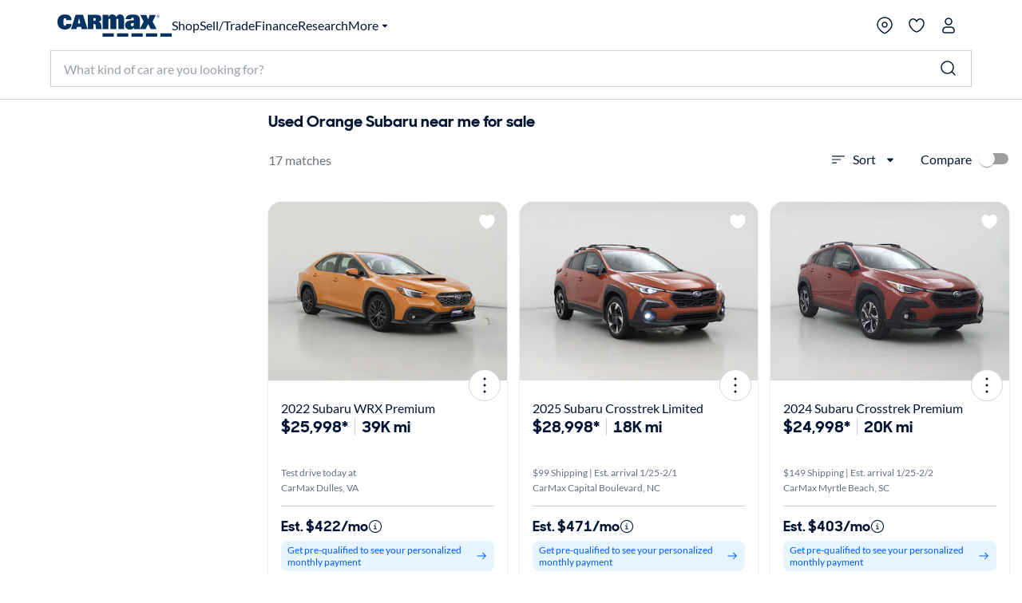

--- FILE ---
content_type: application/javascript
request_url: https://www.carmax.com/IRtRrg-c8/ZHms_WVSg/FysFQKxXo/tOEhbtDb4pmfDX/OH4vDE9pBQ/cQIR/Mncea3oB
body_size: 178152
content:
(function(){if(typeof Array.prototype.entries!=='function'){Object.defineProperty(Array.prototype,'entries',{value:function(){var index=0;const array=this;return {next:function(){if(index<array.length){return {value:[index,array[index++]],done:false};}else{return {done:true};}},[Symbol.iterator]:function(){return this;}};},writable:true,configurable:true});}}());(function(){R();CAE();j5E();var dr=function(Pc){var lc=Pc[0]-Pc[1];var JF=Pc[2]-Pc[3];var kr=Pc[4]-Pc[5];var vU=rC["Math"]["sqrt"](lc*lc+JF*JF+kr*kr);return rC["Math"]["floor"](vU);};var c4=function(bh){return rC["Math"]["floor"](rC["Math"]["random"]()*bh["length"]);};var vr=function ZV(HF,b4){'use strict';var VU=ZV;switch(HF){case NG:{N4.push(gD);if(rC[f0()[WF(Q0)](L7,CR,Uz,EF)][OR()[W3(D3)](gx,AR)]){if(rC[f0()[WF(jc)](wW,CR,dV,CR)][OR()[W3(m3)].call(null,fR,Fx)](rC[f0()[WF(Q0)](L7,EF,Uz,Ec)][OR()[W3(D3)](gx,AR)][Y3()[KU(br)].call(null,Q0,TV,n2)],XD()[xF(Fx)](xR(xR(lU)),qD,m2))){var B7;return B7=f0()[WF(lU)](x0,dR,Bh,J4),N4.pop(),B7;}var Rr;return Rr=Gx()[cU(nr)].apply(null,[Xh,Y4,FW,Ec]),N4.pop(),Rr;}var dW;return dW=OR()[W3(QU)].call(null,Wr,YR),N4.pop(),dW;}break;case EQ:{N4.push(QW);var Cr=rC[f0()[WF(jc)].apply(null,[rx,IF,dV,W2])][Gx()[cU(B0)].apply(null,[B4,kP,Fx,Uz])]?rC[f0()[WF(jc)](rx,IF,dV,W2)][OV(typeof Y3()[KU(Mr)],nW('',[][[]]))?Y3()[KU(Fl)].apply(null,[M0,Ml,Tc]):Y3()[KU(ER)](O3,WD,l2)](rC[f0()[WF(jc)](rx,xR(xR(UD)),dV,B0)][OV(typeof Gx()[cU(Wh)],nW('',[][[]]))?Gx()[cU(qc)].call(null,r0,PU,dU,jc):Gx()[cU(B0)].apply(null,[B4,kP,M0,rR])](rC[OR()[W3(W2)](zU,sU)]))[f0()[WF(n7)].call(null,Y0,H3,xl,QU)](XD()[xF(TV)](dR,kD,P3)):Y3()[KU(BW)](B3,QF,JW);var zc;return N4.pop(),zc=Cr,zc;}break;case PP:{var MW=b4[UA];N4.push(nD);var vc=OR()[W3(QU)](RI,YR);var Tl=G2(typeof OR()[W3(kU)],'undefined')?OR()[W3(QU)].apply(null,[RI,YR]):OR()[W3(SF)](kx,Vc);var zs=new (rC[j2()[P0(n7)](PR,B0,jc,M3)])(new (rC[j2()[P0(n7)](PR,Bc,jc,M3)])(G2(typeof Gx()[cU(gc)],'undefined')?Gx()[cU(Fz)](EP,ll,xR({}),Ir):Gx()[cU(qc)](f4,Gc,CR,ll)));try{var z0=N4.length;var lF=xR([]);if(xR(xR(rC[G2(typeof f0()[WF(m3)],nW('',[][[]]))?f0()[WF(Q0)].call(null,CW,qW,Uz,xR(UD)):f0()[WF(w0)](Az,M4,Wz,RR)][f0()[WF(jc)](PZ,FW,dV,qD)]))&&xR(xR(rC[G2(typeof f0()[WF(qD)],nW([],[][[]]))?f0()[WF(Q0)](CW,rR,Uz,b7):f0()[WF(w0)].apply(null,[XF,hr,jz,Ar])][f0()[WF(jc)](PZ,xR(lU),dV,BW)][OR()[W3(m3)].call(null,OK,Fx)]))){var Cc=rC[f0()[WF(jc)].apply(null,[PZ,hr,dV,kU])][G2(typeof OR()[W3(N3)],'undefined')?OR()[W3(m3)].apply(null,[OK,Fx]):OR()[W3(SF)].apply(null,[Nh,Mx])](rC[OR()[W3(D3)](Hp,AR)][Y3()[KU(br)].call(null,m3,TV,J)],Y3()[KU(D3)](xR(xR([])),UD,cS));if(Cc){vc=zs[OV(typeof Yx()[YU(UD)],'undefined')?Yx()[YU(BW)](lU,Fl,W2,Qc,sU,IW):Yx()[YU(j0)].call(null,qR,vW,Ir,rf,Kz,br)](Cc[OV(typeof Y3()[KU(wU)],'undefined')?Y3()[KU(Fl)].call(null,Bc,dD,Gc):Y3()[KU(Q3)](sV,P2,ZP)][f0()[WF(kP)](gI,b7,c0,H3)]());}}Tl=G2(rC[f0()[WF(Q0)].apply(null,[CW,D3,Uz,M4])],MW);}catch(fx){N4.splice(V2(z0,UD),Infinity,nD);vc=Gx()[cU(nr)](Q4,Y4,Q3,kU);Tl=Gx()[cU(nr)](Q4,Y4,Zh,Bz);}var AD=nW(vc,x2(Tl,UD))[f0()[WF(kP)](gI,mr,c0,Wh)]();var kW;return N4.pop(),kW=AD,kW;}break;case fP:{N4.push(z2);var Kh=OR()[W3(QU)].call(null,cD,YR);try{var q0=N4.length;var Yw=xR([]);if(rC[OR()[W3(W2)](zL,sU)][Y3()[KU(km)](xR({}),YL,fO)]&&rC[OR()[W3(W2)](zL,sU)][Y3()[KU(km)].apply(null,[Ec,YL,fO])][lU]&&rC[OV(typeof OR()[W3(EJ)],'undefined')?OR()[W3(SF)].apply(null,[p6,kN]):OR()[W3(W2)](zL,sU)][Y3()[KU(km)](FW,YL,fO)][lU][lU]&&rC[OV(typeof OR()[W3(j0)],nW([],[][[]]))?OR()[W3(SF)](Nq,Mw):OR()[W3(W2)](zL,sU)][Y3()[KU(km)].apply(null,[xR(xR(lU)),YL,fO])][lU][lU][Y3()[KU(ZM)](Uz,gD,Cw)]){var NH=OV(rC[OV(typeof OR()[W3(nr)],'undefined')?OR()[W3(SF)].call(null,zb,W2):OR()[W3(W2)](zL,sU)][Y3()[KU(km)].call(null,TV,YL,fO)][xK[hX()[gm(UD)](Q0,H3,pH,L7)]()][lU][OV(typeof Y3()[KU(Ir)],nW('',[][[]]))?Y3()[KU(Fl)](Zh,vM,Lq):Y3()[KU(ZM)](xR(UD),gD,Cw)],rC[OR()[W3(W2)].call(null,zL,sU)][Y3()[KU(km)](xl,YL,fO)][nm[UD]]);var VN=NH?f0()[WF(lU)](Em,nJ,Bh,km):G2(typeof XD()[xF(ER)],nW('',[][[]]))?XD()[xF(Q0)].apply(null,[qD,Y4,Hw]):XD()[xF(Sw)](xR(xR(lU)),Yb,KH);var Wq;return N4.pop(),Wq=VN,Wq;}else{var Mq;return N4.pop(),Mq=Kh,Mq;}}catch(UX){N4.splice(V2(q0,UD),Infinity,z2);var CO;return N4.pop(),CO=Kh,CO;}N4.pop();}break;case VZ:{N4.push(gx);var RJ=OR()[W3(QU)].apply(null,[zP,YR]);try{var LL=N4.length;var CJ=xR({});if(rC[OR()[W3(W2)].apply(null,[gO,sU])]&&rC[OR()[W3(W2)].call(null,gO,sU)][f0()[WF(sJ)](gd,sU,cb,RR)]&&rC[OR()[W3(W2)].apply(null,[gO,sU])][OV(typeof f0()[WF(FW)],nW([],[][[]]))?f0()[WF(w0)](kn,Bc,Pk,Ec):f0()[WF(sJ)](gd,QF,cb,xR(xR(lU)))][Gx()[cU(Kz)](HZ,mm,xR(xR(UD)),cb)]){var Bm=rC[OR()[W3(W2)](gO,sU)][f0()[WF(sJ)](gd,QW,cb,lU)][OV(typeof Gx()[cU(dU)],nW([],[][[]]))?Gx()[cU(qc)](jg,KM,dU,xR(xR([]))):Gx()[cU(Kz)](HZ,mm,xR(xR(UD)),Rw)][f0()[WF(kP)].call(null,nO,DB,c0,xR(xR(UD)))]();var mk;return N4.pop(),mk=Bm,mk;}else{var Zb;return N4.pop(),Zb=RJ,Zb;}}catch(Hm){N4.splice(V2(LL,UD),Infinity,gx);var rm;return N4.pop(),rm=RJ,rm;}N4.pop();}break;case kT:{var A1=b4[UA];N4.push(zB);var Yk=Y3()[KU(BW)].call(null,BW,QF,Ck);var lH=Y3()[KU(BW)](xR({}),QF,Ck);var sO=Y3()[KU(nJ)](Fx,CR,tX);var BX=[];try{var RM=N4.length;var CB=xR({});try{Yk=A1[j2()[P0(Uz)](LM,Bz,jc,pB)];}catch(Jq){N4.splice(V2(RM,UD),Infinity,zB);if(Jq[Gx()[cU(n7)].call(null,Ek,ZM,kU,mr)][Y3()[KU(sV)].apply(null,[hJ,n7,TA])](sO)){Yk=G2(typeof Gx()[cU(w0)],nW([],[][[]]))?Gx()[cU(L6)].apply(null,[Gq,HN,xR({}),xR(UD)]):Gx()[cU(qc)].call(null,Md,cM,ZM,sU);}}var K6=rC[Y3()[KU(gc)](br,qN,l6)][XD()[xF(f1)].call(null,xR(lU),nX,Jm)](bw(rC[Y3()[KU(gc)].apply(null,[br,qN,l6])][OR()[W3(EF)].apply(null,[XJ,L1])](),nm[Rw]))[f0()[WF(kP)](JO,xR(xR([])),c0,bB)]();A1[j2()[P0(Uz)].apply(null,[LM,Gc,jc,pB])]=K6;lH=G2(A1[j2()[P0(Uz)](LM,Uz,jc,pB)],K6);BX=[Gw(MG,[G2(typeof Y3()[KU(f1)],nW([],[][[]]))?Y3()[KU(Q3)](rn,P2,n6):Y3()[KU(Fl)](j0,SO,L1),Yk]),Gw(MG,[OR()[W3(Q0)](xL,tO),Iw(lH,UD)[G2(typeof f0()[WF(QW)],'undefined')?f0()[WF(kP)].apply(null,[JO,Uz,c0,Fz]):f0()[WF(w0)](ZO,B4,Ag,Bc)]()])];var lX;return N4.pop(),lX=BX,lX;}catch(QJ){N4.splice(V2(RM,UD),Infinity,zB);BX=[Gw(MG,[Y3()[KU(Q3)].call(null,f1,P2,n6),Yk]),Gw(MG,[OR()[W3(Q0)].call(null,xL,tO),lH])];}var CM;return N4.pop(),CM=BX,CM;}break;case BP:{var PH=b4[UA];N4.push(vk);if(G2(typeof rC[hX()[gm(lU)].call(null,jc,Y4,ER,jk)],Gx()[cU(gc)](Mm,rd,j0,Fz))&&jq(PH[rC[hX()[gm(lU)](jc,Ar,ER,jk)][XD()[xF(Rw)](qc,LB,pm)]],null)||jq(PH[f0()[WF(dU)](Zw,Y4,f1,xR(UD))],null)){var DO;return DO=rC[G2(typeof f0()[WF(Cd)],nW([],[][[]]))?f0()[WF(br)].apply(null,[Vg,Fl,rn,EF]):f0()[WF(w0)].call(null,MX,ll,IL,PM)][Yx()[YU(bL)].call(null,Bc,B3,Ud,wb,QF,br)](PH),N4.pop(),DO;}N4.pop();}break;case ES:{N4.push(xw);var Qw=G2(typeof OR()[W3(CR)],'undefined')?OR()[W3(QU)](Tt,YR):OR()[W3(SF)](q1,Xh);try{var dN=N4.length;var Zm=xR(xR(UA));if(rC[G2(typeof OR()[W3(N3)],nW([],[][[]]))?OR()[W3(W2)](jJ,sU):OR()[W3(SF)].call(null,Rq,Yq)][Y3()[KU(km)].call(null,sJ,YL,ZC)]&&rC[OR()[W3(W2)](jJ,sU)][Y3()[KU(km)](sJ,YL,ZC)][lU]){var WX=OV(rC[G2(typeof OR()[W3(rR)],nW('',[][[]]))?OR()[W3(W2)].call(null,jJ,sU):OR()[W3(SF)](LJ,Ys)][Y3()[KU(km)](Q3,YL,ZC)][Y3()[KU(b7)].apply(null,[B0,Ud,gC])](nm[Mr]),rC[OR()[W3(W2)](jJ,sU)][Y3()[KU(km)](n7,YL,ZC)][nm[UD]]);var UH=WX?OV(typeof f0()[WF(dR)],nW('',[][[]]))?f0()[WF(w0)].call(null,z6,QF,Gq,m3):f0()[WF(lU)](Lj,Fx,Bh,jc):XD()[xF(Q0)](DB,Y4,Bq);var UJ;return N4.pop(),UJ=UH,UJ;}else{var wq;return N4.pop(),wq=Qw,wq;}}catch(fX){N4.splice(V2(dN,UD),Infinity,xw);var d1;return N4.pop(),d1=Qw,d1;}N4.pop();}break;case OT:{N4.push(TH);try{var Vb=N4.length;var pw=xR(FT);var Tk=lU;var sb=rC[f0()[WF(jc)].apply(null,[dl,qN,dV,xR(UD)])][OR()[W3(m3)](mK,Fx)](rC[OV(typeof Y3()[KU(Ir)],nW([],[][[]]))?Y3()[KU(Fl)](FW,wL,dn):Y3()[KU(N1)].apply(null,[nr,L1,cc])][Y3()[KU(br)].apply(null,[J4,TV,F2])],j2()[P0(rR)](Wd,gc,br,rN));if(sb){Tk++;xR(xR(sb[Y3()[KU(Q3)].call(null,CR,P2,U2)]))&&MB(sb[Y3()[KU(Q3)](bB,P2,U2)][f0()[WF(kP)].apply(null,[X4,qW,c0,mr])]()[G2(typeof OR()[W3(Zh)],'undefined')?OR()[W3(IF)](PF,HN):OR()[W3(SF)].apply(null,[nO,Xk])](Gx()[cU(c0)](TA,n7,cM,FW)),lw(UD))&&Tk++;}var r6=Tk[f0()[WF(kP)].call(null,X4,Zh,c0,M0)]();var FL;return N4.pop(),FL=r6,FL;}catch(rL){N4.splice(V2(Vb,UD),Infinity,TH);var qd;return qd=OR()[W3(QU)](n3,YR),N4.pop(),qd;}N4.pop();}break;case n8:{N4.push(Bd);var Ib=OR()[W3(QU)].apply(null,[sh,YR]);if(rC[OR()[W3(W2)].call(null,Xz,sU)]&&rC[OR()[W3(W2)].apply(null,[Xz,sU])][Y3()[KU(km)](Gc,YL,Rx)]&&rC[OV(typeof OR()[W3(hH)],'undefined')?OR()[W3(SF)](fR,cg):OR()[W3(W2)].call(null,Xz,sU)][Y3()[KU(km)].call(null,b7,YL,Rx)][OR()[W3(fd)](pU,qD)]){var Hn=rC[OR()[W3(W2)](Xz,sU)][Y3()[KU(km)].apply(null,[mr,YL,Rx])][OR()[W3(fd)].apply(null,[pU,qD])];try{var VL=N4.length;var LO=xR([]);var zq=rC[Y3()[KU(gc)](w0,qN,mR)][XD()[xF(f1)](qD,nX,EW)](bw(rC[Y3()[KU(gc)](qD,qN,mR)][OR()[W3(EF)](bd,L1)](),VB))[f0()[WF(kP)](CX,hr,c0,O3)]();rC[OR()[W3(W2)](Xz,sU)][Y3()[KU(km)].apply(null,[O3,YL,Rx])][G2(typeof OR()[W3(Cd)],nW('',[][[]]))?OR()[W3(fd)](pU,qD):OR()[W3(SF)](Ig,Qc)]=zq;var Ld=OV(rC[OR()[W3(W2)].apply(null,[Xz,sU])][Y3()[KU(km)](qN,YL,Rx)][OR()[W3(fd)].call(null,pU,qD)],zq);var RH=Ld?f0()[WF(lU)].apply(null,[C3,nJ,Bh,xR(UD)]):G2(typeof XD()[xF(gc)],'undefined')?XD()[xF(Q0)](Ec,Y4,xX):XD()[xF(Sw)].call(null,xR(lU),xX,L7);rC[OR()[W3(W2)](Xz,sU)][G2(typeof Y3()[KU(P2)],'undefined')?Y3()[KU(km)](bB,YL,Rx):Y3()[KU(Fl)].apply(null,[xR(xR(lU)),Mr,RN])][OR()[W3(fd)].call(null,pU,qD)]=Hn;var gB;return N4.pop(),gB=RH,gB;}catch(gw){N4.splice(V2(VL,UD),Infinity,Bd);if(G2(rC[OR()[W3(W2)].call(null,Xz,sU)][Y3()[KU(km)](xR(xR([])),YL,Rx)][OR()[W3(fd)](pU,qD)],Hn)){rC[OR()[W3(W2)].call(null,Xz,sU)][Y3()[KU(km)].apply(null,[hH,YL,Rx])][OR()[W3(fd)].apply(null,[pU,qD])]=Hn;}var zX;return N4.pop(),zX=Ib,zX;}}else{var vO;return N4.pop(),vO=Ib,vO;}N4.pop();}break;case wS:{var Jn=b4[UA];var Wg=b4[FT];N4.push(cg);if(dB(Wg,null)||MB(Wg,Jn[Y3()[KU(lU)].apply(null,[RR,rd,VH])]))Wg=Jn[OV(typeof Y3()[KU(L6)],'undefined')?Y3()[KU(Fl)](br,Id,wM):Y3()[KU(lU)](bB,rd,VH)];for(var HH=lU,Rb=new (rC[f0()[WF(br)](fk,xR(xR({})),rn,L6)])(Wg);dO(HH,Wg);HH++)Rb[HH]=Jn[HH];var dq;return N4.pop(),dq=Rb,dq;}break;}};var x1=function vJ(Fn,nk){var hM=vJ;var IB=Zk(new Number(II),G1);var kM=IB;IB.set(Fn);for(Fn;kM+Fn!=jT;Fn){switch(kM+Fn){case GZ:{Fn-=LQ;return N4.pop(),dJ=vB[MN],dJ;}break;case Ef:{var vB=nk[UA];var MN=nk[FT];var YJ=nk[Y];N4.push(Y4);rC[f0()[WF(jc)].call(null,KN,QF,dV,Q3)][f0()[WF(Cd)](PU,xR(UD),HJ,Ar)](vB,MN,Gw(MG,[OV(typeof DX()[Nb(Cd)],nW(Y3()[KU(BW)].call(null,Dk,QF,YB),[][[]]))?DX()[Nb(gc)].apply(null,[b7,kL,Zh,JH,KX]):DX()[Nb(lU)](B0,dR,Ir,fN,sw),YJ,D6()[nN(lU)](PX,B4,z2,gc,Ob),xR(lU),Gx()[cU(QW)].apply(null,[Pd,EJ,bB,fd]),xR(nm[UD]),OV(typeof D6()[nN(jc)],nW(Y3()[KU(BW)].apply(null,[xR(lU),QF,YB]),[][[]]))?D6()[nN(QW)](zB,D3,f1,SJ,PO):D6()[nN(Q0)](Dm,sV,sU,SF,ZJ),xR(lU)]));var dJ;Fn+=OP;}break;case gt:{rC[G2(typeof f0()[WF(mn)],nW('',[][[]]))?f0()[WF(jc)].apply(null,[Pk,Fz,dV,qN]):f0()[WF(w0)].call(null,On,hr,Sb,dR)][f0()[WF(Cd)](Ls,B4,HJ,D3)](gk,Tn,Gw(MG,[DX()[Nb(lU)](xl,dR,PM,fN,Bh),Xn,D6()[nN(lU)](Hw,O3,BW,gc,Ob),xR(lU),Gx()[cU(QW)](cm,EJ,tO,M0),xR(lU),D6()[nN(Q0)](kD,IF,rn,SF,ZJ),xR(xK[hX()[gm(UD)].call(null,Q0,Kz,pH,ML)]())]));var J1;Fn-=k8;return N4.pop(),J1=gk[Tn],J1;}break;case cC:{Fn-=IK;rC[f0()[WF(jc)](rJ,O3,dV,Fl)][G2(typeof f0()[WF(sV)],nW([],[][[]]))?f0()[WF(Cd)].call(null,Js,hJ,HJ,km):f0()[WF(w0)](tk,xR(UD),mX,EF)](dL,fg,Gw(MG,[DX()[Nb(lU)].call(null,Y4,dR,z2,fN,U6),PB,D6()[nN(lU)](ld,Fl,rn,gc,Ob),xR(nm[UD]),Gx()[cU(QW)](Ek,EJ,Zh,km),xR(lU),OV(typeof D6()[nN(Ec)],nW([],[][[]]))?D6()[nN(QW)].apply(null,[bX,xR([]),CR,D3,Rd]):D6()[nN(Q0)].call(null,A6,ZM,qD,SF,ZJ),xR(nm[UD])]));var XX;return N4.pop(),XX=dL[fg],XX;}break;case Uj:{var ZX=jq(rC[f0()[WF(Q0)].apply(null,[LJ,cb,Uz,xR(UD)])][OR()[W3(Cd)](rM,Dm)][G2(typeof XD()[xF(B4)],nW('',[][[]]))?XD()[xF(KX)].apply(null,[qN,ON,Jx]):XD()[xF(Sw)](vW,fb,Xb)][DX()[Nb(M4)](M0,Q3,jc,YM,P6)](G2(typeof j2()[P0(bL)],nW([],[][[]]))?j2()[P0(RR)].apply(null,[Nw,hH,jc,tH]):j2()[P0(br)](IO,IF,qk,Vw)),null)?f0()[WF(lU)](fh,qc,Bh,kU):XD()[xF(Q0)].apply(null,[Ar,Y4,Lb]);var cX=jq(rC[f0()[WF(Q0)](LJ,sU,Uz,sV)][OV(typeof OR()[W3(L1)],nW('',[][[]]))?OR()[W3(SF)](Bq,vW):OR()[W3(Cd)].call(null,rM,Dm)][OV(typeof XD()[xF(z2)],nW('',[][[]]))?XD()[xF(Sw)](O3,LN,mr):XD()[xF(KX)].call(null,DB,ON,Jx)][OV(typeof DX()[Nb(kP)],'undefined')?DX()[Nb(gc)].apply(null,[xR([]),dk,fd,F1,Lb]):DX()[Nb(M4)](D3,Q3,gM,YM,P6)](Gx()[cU(Mk)](rN,YR,rR,Fl)),null)?OV(typeof f0()[WF(mB)],nW('',[][[]]))?f0()[WF(w0)].call(null,jd,Cd,qL,ll):f0()[WF(lU)](fh,UD,Bh,B3):XD()[xF(Q0)].apply(null,[Ak,Y4,Lb]);Fn+=wT;var Uk=[qM,xk,Vk,dX,W1,ZX,cX];var lk=Uk[f0()[WF(n7)].apply(null,[ZW,gc,xl,Fz])](XD()[xF(TV)](Sw,kD,k0));var cN;return N4.pop(),cN=lk,cN;}break;case kj:{var NN=nk[UA];Fn-=QK;N4.push(pH);var IN=Gw(MG,[Yx()[YU(jc)].apply(null,[EJ,Sw,cM,kX,Ud,jc]),NN[lU]]);qw(UD,NN)&&(IN[OR()[W3(RR)](Ac,hH)]=NN[UD]),qw(Fl,NN)&&(IN[OV(typeof Gx()[cU(Q0)],'undefined')?Gx()[cU(qc)].apply(null,[Aq,vN,Gc,M4]):Gx()[cU(Ir)](FX,H3,j0,Fl)]=NN[Fl],IN[DX()[Nb(SF)](xR(lU),SF,tO,rq,Rg)]=NN[Q0]),this[XD()[xF(J4)].call(null,xR(xR([])),Bk,Yn)][Y3()[KU(Q0)](xR(xR({})),br,jg)](IN);N4.pop();}break;case q:{var M1=nk[UA];N4.push(FW);var Qg=M1[OR()[W3(Zh)](jb,Fb)]||{};Qg[G2(typeof Y3()[KU(jc)],nW('',[][[]]))?Y3()[KU(kU)](f1,cb,Lk):Y3()[KU(Fl)].apply(null,[Bz,sU,O6])]=f0()[WF(Uz)].call(null,Fw,M0,H3,HJ),delete Qg[Y3()[KU(34)].apply(null,[81,44,747])],M1[OR()[W3(Zh)](jb,Fb)]=Qg;N4.pop();Fn-=vt;}break;case MA:{Fn+=pP;var dL=nk[UA];var fg=nk[FT];var PB=nk[Y];N4.push(tk);}break;case ZS:{var w1=nk[UA];Fn-=KI;N4.push(rX);var B1=Gw(MG,[OV(typeof Yx()[YU(UD)],'undefined')?Yx()[YU(BW)](JM,xR({}),EF,En,B4,hm):Yx()[YU(jc)](EJ,Bz,qW,LN,lU,jc),w1[lU]]);qw(UD,w1)&&(B1[OR()[W3(RR)](Ix,hH)]=w1[nm[bL]]),qw(Fl,w1)&&(B1[Gx()[cU(Ir)].call(null,P4,H3,qW,O3)]=w1[Fl],B1[DX()[Nb(SF)](xR(lU),SF,Tw,rq,dd)]=w1[Q0]),this[XD()[xF(J4)](sJ,Bk,pD)][Y3()[KU(Q0)](L6,br,ql)](B1);N4.pop();}break;case nP:{var lN=nk[UA];Fn-=sQ;N4.push(kx);var bJ=lN[OR()[W3(Zh)](fz,Fb)]||{};bJ[Y3()[KU(kU)](jc,cb,EO)]=G2(typeof f0()[WF(Wh)],nW('',[][[]]))?f0()[WF(Uz)](Jw,w0,H3,CR):f0()[WF(w0)](GX,sJ,tM,rn),delete bJ[Y3()[KU(34)](52,44,937)],lN[OR()[W3(Zh)].apply(null,[fz,Fb])]=bJ;N4.pop();}break;case tA:{var gk=nk[UA];Fn+=sT;var Tn=nk[FT];var Xn=nk[Y];N4.push(M4);}break;case rT:{var gb=nk[UA];N4.push(KB);Fn-=Jf;var j1=Gw(MG,[Yx()[YU(jc)](EJ,xR(xR(lU)),Rw,F6,D3,jc),gb[nm[UD]]]);qw(UD,gb)&&(j1[OV(typeof OR()[W3(cb)],nW([],[][[]]))?OR()[W3(SF)](wJ,YX):OR()[W3(RR)](cc,hH)]=gb[UD]),qw(Fl,gb)&&(j1[OV(typeof Gx()[cU(Q0)],nW([],[][[]]))?Gx()[cU(qc)](OM,Od,lU,n7):Gx()[cU(Ir)](LF,H3,dH,xR(UD))]=gb[nm[j0]],j1[OV(typeof DX()[Nb(Uz)],'undefined')?DX()[Nb(gc)](SF,wn,UD,T6,KJ):DX()[Nb(SF)](B4,SF,EF,rq,ms)]=gb[Q0]),this[XD()[xF(J4)](jc,Bk,VO)][Y3()[KU(Q0)](nr,br,JK)](j1);N4.pop();}break;case jp:{var C1=nk[UA];N4.push(w0);var TB=C1[OR()[W3(Zh)].apply(null,[cD,Fb])]||{};TB[OV(typeof Y3()[KU(sJ)],'undefined')?Y3()[KU(Fl)].call(null,xR([]),Hb,lq):Y3()[KU(kU)].call(null,xR(lU),cb,kJ)]=f0()[WF(Uz)].call(null,VM,SF,H3,rR),delete TB[Y3()[KU(34)](xR(0),44,671)],C1[OR()[W3(Zh)].apply(null,[cD,Fb])]=TB;N4.pop();Fn-=PG;}break;case SK:{N4.push(BH);Fn-=fZ;var qM=rC[f0()[WF(Q0)](LJ,QW,Uz,SF)][XD()[xF(c6)](Ak,B4,nz)]||rC[OR()[W3(Cd)](rM,Dm)][XD()[xF(c6)](M0,B4,nz)]?f0()[WF(lU)](fh,CR,Bh,dR):XD()[xF(Q0)].apply(null,[b7,Y4,Lb]);var xk=jq(rC[G2(typeof f0()[WF(EJ)],nW([],[][[]]))?f0()[WF(Q0)](LJ,bL,Uz,xR(lU)):f0()[WF(w0)].call(null,jk,Y4,rq,rR)][OR()[W3(Cd)].call(null,rM,Dm)][G2(typeof XD()[xF(gM)],'undefined')?XD()[xF(KX)].apply(null,[mr,ON,Jx]):XD()[xF(Sw)].call(null,W2,QO,FJ)][G2(typeof DX()[Nb(w0)],nW(OV(typeof Y3()[KU(UD)],nW('',[][[]]))?Y3()[KU(Fl)].call(null,P2,gq,QX):Y3()[KU(BW)].apply(null,[QU,QF,zb]),[][[]]))?DX()[Nb(M4)](xR(UD),Q3,Kz,YM,P6):DX()[Nb(gc)].apply(null,[xR(UD),Qn,M4,BN,jg])](Yx()[YU(Q3)](qc,xR(xR(UD)),Dk,Ed,N3,BW)),null)?f0()[WF(lU)](fh,cb,Bh,DB):XD()[xF(Q0)].apply(null,[xR(lU),Y4,Lb]);var Vk=jq(typeof rC[OR()[W3(W2)](Q7,sU)][Yx()[YU(Q3)].call(null,qc,dR,sU,Ed,gc,BW)],Gx()[cU(gc)].apply(null,[R1,rd,dU,Q0]))&&rC[OR()[W3(W2)](Q7,sU)][Yx()[YU(Q3)](qc,dU,xR(lU),Ed,Td,BW)]?f0()[WF(lU)](fh,xR(UD),Bh,qD):XD()[xF(Q0)](fd,Y4,Lb);var dX=jq(typeof rC[f0()[WF(Q0)](LJ,km,Uz,Gc)][Yx()[YU(Q3)].call(null,qc,tO,qN,Ed,B0,BW)],Gx()[cU(gc)](R1,rd,J4,nJ))?f0()[WF(lU)](fh,bB,Bh,Zh):XD()[xF(Q0)](DB,Y4,Lb);var W1=G2(typeof rC[f0()[WF(Q0)](LJ,wU,Uz,j0)][Gx()[cU(UM)](Qr,CR,xR(xR({})),xR(UD))],G2(typeof Gx()[cU(B3)],nW([],[][[]]))?Gx()[cU(gc)].call(null,R1,rd,B3,W2):Gx()[cU(qc)].call(null,d6,v6,EF,xR(UD)))||G2(typeof rC[OR()[W3(Cd)].apply(null,[rM,Dm])][Gx()[cU(UM)](Qr,CR,QF,kP)],Gx()[cU(gc)](R1,rd,wU,wU))?OV(typeof f0()[WF(Gc)],nW([],[][[]]))?f0()[WF(w0)](gN,Uz,Km,xR(xR({}))):f0()[WF(lU)].call(null,fh,rn,Bh,sJ):XD()[xF(Q0)](Bc,Y4,Lb);}break;case fT:{var qb;N4.push(xL);Fn-=vT;return qb=[rC[OR()[W3(W2)](LS,sU)][OR()[W3(UM)](RX,bL)]?rC[OR()[W3(W2)](LS,sU)][OR()[W3(UM)].call(null,RX,bL)]:XD()[xF(LM)](xR({}),Nd,bD),rC[OR()[W3(W2)](LS,sU)][Yx()[YU(qW)](P2,xR(UD),c0,cL,wU,SF)]?rC[OR()[W3(W2)](LS,sU)][Yx()[YU(qW)](P2,HJ,P2,cL,wU,SF)]:XD()[xF(LM)](QW,Nd,bD),rC[OR()[W3(W2)].call(null,LS,sU)][XD()[xF(Sm)](bB,Ir,cc)]?rC[OR()[W3(W2)](LS,sU)][XD()[xF(Sm)].apply(null,[xR(xR(UD)),Ir,cc])]:XD()[xF(LM)](xR(xR({})),Nd,bD),jq(typeof rC[OR()[W3(W2)].call(null,LS,sU)][Y3()[KU(km)](FW,YL,pz)],Gx()[cU(gc)](Kg,rd,b7,br))?rC[OR()[W3(W2)](LS,sU)][G2(typeof Y3()[KU(AR)],nW([],[][[]]))?Y3()[KU(km)](rn,YL,pz):Y3()[KU(Fl)](xR(UD),Ew,Ls)][Y3()[KU(lU)](f1,rd,sh)]:lw(UD)],N4.pop(),qb;}break;}}};var Dw=function Rn(hO,XO){'use strict';var Y6=Rn;switch(hO){case KA:{N4.push(Ik);throw new (rC[OR()[W3(bL)](MX,M0)])(Y3()[KU(BM)](ll,Fl,rP));}break;case MG:{var f6=XO[UA];var pJ=XO[FT];N4.push(wn);if(dB(pJ,null)||MB(pJ,f6[Y3()[KU(lU)](tO,rd,C7)]))pJ=f6[Y3()[KU(lU)](xR(UD),rd,C7)];for(var jN=nm[UD],xJ=new (rC[f0()[WF(br)](DM,Ir,rn,N3)])(pJ);dO(jN,pJ);jN++)xJ[jN]=f6[jN];var EL;return N4.pop(),EL=xJ,EL;}break;case xt:{var GB=XO[UA];var MM=XO[FT];N4.push(FH);var WJ=dB(null,GB)?null:jq(Gx()[cU(gc)].apply(null,[Sb,rd,hr,EJ]),typeof rC[hX()[gm(lU)](jc,TV,ER,JB)])&&GB[rC[hX()[gm(lU)].apply(null,[jc,Rw,ER,JB])][XD()[xF(Rw)](Ak,LB,Vw)]]||GB[f0()[WF(dU)](sm,QF,f1,kP)];if(jq(null,WJ)){var YO,zw,hB,hq,j6=[],Xd=xR(nm[UD]),AJ=xR(UD);try{var OO=N4.length;var CL=xR([]);if(hB=(WJ=WJ.call(GB))[DX()[Nb(jc)].call(null,gM,br,br,vk,Ab)],OV(lU,MM)){if(G2(rC[f0()[WF(jc)](fM,DB,dV,P2)](WJ),WJ)){CL=xR(xR({}));return;}Xd=xR(UD);}else for(;xR(Xd=(YO=hB.call(WJ))[G2(typeof OR()[W3(cb)],'undefined')?OR()[W3(J4)].call(null,Sk,PU):OR()[W3(SF)](Lm,NJ)])&&(j6[Y3()[KU(Q0)](xR([]),br,n1)](YO[DX()[Nb(lU)](P2,dR,km,fN,fB)]),G2(j6[Y3()[KU(lU)].call(null,sV,rd,Eg)],MM));Xd=xR(lU));}catch(Gd){AJ=xR(lU),zw=Gd;}finally{N4.splice(V2(OO,UD),Infinity,FH);try{var HX=N4.length;var Iq=xR({});if(xR(Xd)&&jq(null,WJ[OR()[W3(kP)].apply(null,[Km,IF])])&&(hq=WJ[OR()[W3(kP)].apply(null,[Km,IF])](),G2(rC[f0()[WF(jc)](fM,m3,dV,O3)](hq),hq))){Iq=xR(xR({}));return;}}finally{N4.splice(V2(HX,UD),Infinity,FH);if(Iq){N4.pop();}if(AJ)throw zw;}if(CL){N4.pop();}}var w6;return N4.pop(),w6=j6,w6;}N4.pop();}break;case tf:{var Kd=XO[UA];N4.push(Hs);if(rC[G2(typeof f0()[WF(nX)],nW('',[][[]]))?f0()[WF(br)].apply(null,[BJ,D3,rn,j0]):f0()[WF(w0)].call(null,Mb,rR,NJ,J4)][DX()[Nb(Y4)].call(null,Ud,Cd,Zh,Fz,bH)](Kd)){var E6;return N4.pop(),E6=Kd,E6;}N4.pop();}break;case CK:{var cn=XO[UA];return cn;}break;case DC:{N4.push(lm);if(xR(qw(f0()[WF(sJ)](l0,W2,cb,QW),rC[OR()[W3(W2)].apply(null,[A3,sU])]))){var MJ;return N4.pop(),MJ=null,MJ;}var Bb=rC[OR()[W3(W2)](A3,sU)][f0()[WF(sJ)].call(null,l0,qW,cb,xR(lU))];var Kk=Bb[OR()[W3(nL)].call(null,gR,UM)];var WH=Bb[OV(typeof Gx()[cU(tO)],nW('',[][[]]))?Gx()[cU(qc)](T6,mO,Mr,rn):Gx()[cU(Kz)](qx,mm,xR(xR(UD)),ZM)];var QB=Bb[Y3()[KU(kU)].call(null,xR(lU),cb,E7)];var kO;return kO=[Kk,OV(WH,lU)?lU:MB(WH,lU)?lw(UD):lw(Fl),QB||OR()[W3(BM)](xV,mm)],N4.pop(),kO;}break;case VZ:{var nB={};N4.push(Y1);var EM={};try{var Un=N4.length;var CH=xR({});var Hd=new (rC[Y3()[KU(V1)].apply(null,[EF,QU,w4])])(lU,lU)[OR()[W3(Fz)](vA,Fz)](Gx()[cU(EJ)].call(null,B6,Fb,jc,dH));var D1=Hd[Y3()[KU(Kz)].call(null,gM,m3,Ol)](Yx()[YU(M4)](Om,xR({}),dH,Sc,m3,Ud));var E1=Hd[Y3()[KU(c0)](M4,km,vA)](D1[Gx()[cU(rn)](Rc,Kz,Ec,FW)]);var Wn=Hd[Y3()[KU(c0)].call(null,L6,km,vA)](D1[G2(typeof OR()[W3(sU)],nW('',[][[]]))?OR()[W3(B0)](hh,nL):OR()[W3(SF)](Eb,F1)]);nB=Gw(MG,[f0()[WF(B0)](k4,Uz,Zh,ZM),E1,OR()[W3(Nd)](ZD,Pm),Wn]);var H1=new (rC[Y3()[KU(V1)](QF,QU,w4)])(lU,lU)[OR()[W3(Fz)].apply(null,[vA,Fz])](DX()[Nb(Ec)](xR(UD),jc,CR,Sd,Or));var lM=H1[OV(typeof Y3()[KU(gL)],'undefined')?Y3()[KU(Fl)](Rw,rn,Td):Y3()[KU(Kz)](dH,m3,Ol)](Yx()[YU(M4)](Om,z2,Td,Sc,DB,Ud));var Cq=H1[Y3()[KU(c0)](j0,km,vA)](lM[Gx()[cU(rn)].call(null,Rc,Kz,xR(xR(lU)),wU)]);var Jd=H1[Y3()[KU(c0)](xR(xR({})),km,vA)](lM[OR()[W3(B0)](hh,nL)]);EM=Gw(MG,[f0()[WF(ll)].call(null,Ps,EJ,br,dU),Cq,XD()[xF(YR)](qD,ZH,Vh),Jd]);}finally{N4.splice(V2(Un,UD),Infinity,Y1);var m6;return m6=Gw(MG,[OR()[W3(Wm)](J7,mB),nB[f0()[WF(B0)](k4,kU,Zh,Wh)]||null,XD()[xF(L1)](xR([]),c0,mx),nB[OR()[W3(Nd)](ZD,Pm)]||null,Gx()[cU(sV)].call(null,wP,VJ,mr,N3),EM[f0()[WF(ll)].apply(null,[Ps,hH,br,n7])]||null,f0()[WF(mr)](SU,QW,KX,z2),EM[XD()[xF(YR)](bL,ZH,Vh)]||null]),N4.pop(),m6;}N4.pop();}break;case Nf:{var Ww=XO[UA];N4.push(QF);if(OV([G2(typeof OR()[W3(D3)],nW([],[][[]]))?OR()[W3(Bz)].apply(null,[mH,QU]):OR()[W3(SF)](nb,OJ),OR()[W3(V1)](I1,n7),f0()[WF(hJ)].call(null,mX,B3,YR,m3)][OR()[W3(IF)](TN,HN)](Ww[XD()[xF(wU)].apply(null,[N3,rk,hH])][OV(typeof XD()[xF(QU)],nW([],[][[]]))?XD()[xF(Sw)].apply(null,[ZM,DM,CN]):XD()[xF(Fz)].call(null,Fz,SF,nb)]),lw(UD))){N4.pop();return;}rC[XD()[xF(Fb)](xR(xR(UD)),Rw,tM)](function(){N4.push(R1);var Cm=xR({});try{var Pb=N4.length;var rB=xR(FT);if(xR(Cm)&&Ww[XD()[xF(wU)](Fz,rk,Fg)]&&(Ww[XD()[xF(wU)](qc,rk,Fg)][OV(typeof Y3()[KU(mB)],nW([],[][[]]))?Y3()[KU(Fl)](H3,pk,JJ):Y3()[KU(nX)](SF,vW,ED)](D6()[nN(rR)](sB,hJ,J4,bL,XF))||Ww[XD()[xF(wU)](xR(xR([])),rk,Fg)][Y3()[KU(nX)].apply(null,[qW,vW,ED])](Y3()[KU(Fb)](xR(lU),kU,Ds)))){Cm=xR(xR(FT));}}catch(DL){N4.splice(V2(Pb,UD),Infinity,R1);Ww[XD()[xF(wU)](W2,rk,Fg)][DX()[Nb(Uz)](xR(xR([])),QW,xl,bs,HM)](new (rC[XD()[xF(zB)].call(null,gc,YH,As)])(f0()[WF(nJ)].call(null,Zz,D3,B0,Gc),Gw(MG,[G2(typeof f0()[WF(cb)],nW([],[][[]]))?f0()[WF(sV)].apply(null,[kw,UD,vW,BW]):f0()[WF(w0)].apply(null,[Q1,xR({}),xL,j0]),xR(xR({})),Y3()[KU(YR)].apply(null,[W2,Om,vx]),xR({}),hX()[gm(CR)].apply(null,[SF,PM,Fl,sn]),xR(xR({}))])));}if(xR(Cm)&&OV(Ww[XD()[xF(VJ)].call(null,Ec,zn,cS)],OR()[W3(qL)].call(null,MV,nX))){Cm=xR(xR(FT));}if(Cm){Ww[XD()[xF(wU)](Fl,rk,Fg)][DX()[Nb(Uz)](bB,QW,Zh,bs,HM)](new (rC[XD()[xF(zB)].call(null,xR(xR({})),YH,As)])(OV(typeof OR()[W3(Hw)],nW([],[][[]]))?OR()[W3(SF)](vw,Vd):OR()[W3(gL)](ql,z2),Gw(MG,[f0()[WF(sV)].apply(null,[kw,j0,vW,xR([])]),xR(UA),Y3()[KU(YR)](Tw,Om,vx),xR([]),hX()[gm(CR)](SF,PM,Fl,sn),xR(xR(FT))])));}N4.pop();},lU);N4.pop();}break;case pp:{N4.push(Pw);throw new (rC[G2(typeof OR()[W3(Zh)],nW([],[][[]]))?OR()[W3(bL)].call(null,Cb,M0):OR()[W3(SF)].apply(null,[Rg,tL])])(Y3()[KU(BM)](qD,Fl,N6));}break;case JZ:{var fL=XO[UA];var Mn=XO[FT];N4.push(M3);if(dB(Mn,null)||MB(Mn,fL[Y3()[KU(lU)].apply(null,[QW,rd,Lz])]))Mn=fL[Y3()[KU(lU)](ll,rd,Lz)];for(var Rm=lU,Fm=new (rC[OV(typeof f0()[WF(BM)],nW('',[][[]]))?f0()[WF(w0)](Ub,xR({}),zm,xR(xR(UD))):f0()[WF(br)](X4,f1,rn,gc)])(Mn);dO(Rm,Mn);Rm++)Fm[Rm]=fL[Rm];var bN;return N4.pop(),bN=Fm,bN;}break;case TK:{var Gk=XO[UA];var TX=XO[FT];N4.push(l6);var pb=dB(null,Gk)?null:jq(Gx()[cU(gc)].apply(null,[AN,rd,Fl,J4]),typeof rC[OV(typeof hX()[gm(j0)],'undefined')?hX()[gm(dR)].apply(null,[kq,M0,ZB,jX]):hX()[gm(lU)](jc,B3,ER,lB)])&&Gk[rC[hX()[gm(lU)].call(null,jc,j0,ER,lB)][XD()[xF(Rw)].apply(null,[Rw,LB,gI])]]||Gk[G2(typeof f0()[WF(qL)],'undefined')?f0()[WF(dU)](tE,kP,f1,Ir):f0()[WF(w0)](lL,qD,In,qD)];if(jq(null,pb)){var NL,p1,Qq,qX,Jk=[],Dn=xR(lU),GH=xR(UD);try{var WB=N4.length;var Uw=xR(xR(UA));if(Qq=(pb=pb.call(Gk))[DX()[Nb(jc)](qN,br,mr,vk,SN)],OV(lU,TX)){if(G2(rC[f0()[WF(jc)](cz,H3,dV,Ir)](pb),pb)){Uw=xR(UA);return;}Dn=xR(UD);}else for(;xR(Dn=(NL=Qq.call(pb))[OR()[W3(J4)](zb,PU)])&&(Jk[OV(typeof Y3()[KU(ZH)],'undefined')?Y3()[KU(Fl)](hH,IM,km):Y3()[KU(Q0)](J4,br,cl)](NL[DX()[Nb(lU)](dR,dR,nr,fN,PJ)]),G2(Jk[OV(typeof Y3()[KU(hJ)],'undefined')?Y3()[KU(Fl)].apply(null,[CR,AO,VJ]):Y3()[KU(lU)](xR(xR(UD)),rd,N0)],TX));Dn=xR(lU));}catch(Kb){GH=xR(nm[UD]),p1=Kb;}finally{N4.splice(V2(WB,UD),Infinity,l6);try{var Qb=N4.length;var ln=xR(xR(UA));if(xR(Dn)&&jq(null,pb[OR()[W3(kP)](NP,IF)])&&(qX=pb[OR()[W3(kP)](NP,IF)](),G2(rC[f0()[WF(jc)](cz,DB,dV,gc)](qX),qX))){ln=xR(UA);return;}}finally{N4.splice(V2(Qb,UD),Infinity,l6);if(ln){N4.pop();}if(GH)throw p1;}if(Uw){N4.pop();}}var xB;return N4.pop(),xB=Jk,xB;}N4.pop();}break;}};var V2=function(Tm,Ln){return Tm-Ln;};var wB=function(hL){return ~hL;};var MB=function(Qk,ck){return Qk>ck;};var OV=function(JX,vX){return JX===vX;};var qq=function(){return EB.apply(this,[bG,arguments]);};var JN=function(){M6=["T\bU","m","+AUM>I_\n",".\x40S=J\"","RYS(","\x07/z[&\x40P1[4Bt8V;NHj3JR","B^V*4\x076AL3","","QEArB\nY\n.LZ#Hb\'f!}\fxP\nG","OQF$SK","\t","R&","2\x40P/Wj=K2S","T8DA ","\tG*>kR/HX:[","JrEj~S5[/MY}A G","NYV0CU\'Z+","<\r\r)Ki/Gj=K#oN<JdB\x408VO[","X\x00V.\r","\v\b","q\n","#zQ\x3fFU\x40/UH.","","bK","","8OP<DN","c\x3f\vA\'+\x07([R>","\x40]","\x07Z51\v\x3fJ[$","WP)","UM0INX \x07","]N/DV1]","k\'OY",")K_.\\n N2^","F_WTTP=","\x3f","s f","5N^0\v","]#MY/\x07","\\\nz82)AN/WI-k#H_/\vKR",">Zh%L^1\\","&K","n","\vE\x3f\v8OJ#JS{E\'M].\rT\t","92LR/","\x40JS\vCIZ!",":BW.fU5]\'XH8:\rVS","+BW>","\b]","kV4EP;X*Y27[YgLS","","\tG*>|[9\x40I\x07F!U]1 ATN","9\fc","xO2D","KM8","T/C\x00","j(Zi+QT&n*^N)","\f","EHVZ",":\nFS","RT","\f4Y","N+BX2\x40%NO","C","=GP+IQ-c)X","JS","Z(\fJ","K\tI_Q","DlEE","ZL-9Kw_Q.OT","dMFF","^F+J","BR","OH+|$_*^H}$\nCPHT","`5TT4Z[jaX\'D2TL}\"SS","BVJ8HO7","T5C^",",","\tZ!\v<[L+GQ1","P.","Z_6","]","z","TM",":C[9",">\\4]","bx\x00",".\x40]>LR:n\\Y)TV\x40GONF3RlQ J\x07bc\f\bTngR}L\rBfx3GOPo\r\x3fKb~a:gA","\bhv.9~\n==\rkpjo\vxy{",".][.onJ\'Ko4","R_","6ADq~J#I2G\tHUM","|VI\x00Z&","ZP-","]J+WI\x00]\'XW4","YB1Jk\x07\v[;","[S8JWZ","7","W\x40]F","\f/AK)MN N4O","X \x07","\x00\x07:\\","HF0IM\n#A*","FR9_*^H8","5F+-:M[","MTV","KT#F:BR3dK5F*Z^1","S(\x00\rsENK","-OC\nq*\t3","9\\S7f2^N<\x00\r","f\\m7[u ;7\'%$u8`,0/(ye3\x3fa58x","\fO<",".J_1n\x07vx8\x00P","\fLGNh8_","[P.\x40[=A#_","AP\vK/H","\r\"M>DI1B#UH}\vLTN>GO\f \vB=GP+IQ-","9CM\tPb\f=A","P-","P#\f2[S","H2GOYF1","/PO","R\x3f\fP\rKP.JO","H5LOEs_\x408OM\n","3J2oU0\nP<BNJ+CyF","_\x00\va\'\v\r/ZR/s\\8","EUtB0C","[G-","8","k\n","{$QX&","+OY/}",">JT","*GOp7\t>]M#JS]4TN","[*","","m#IK1]*R[5\x00_/H\bFj3","(NQ\x3f\r","\vA\x40NL/I\n\x40#\rB2]$JItN(S\x3fP","%\vC.Y27[YgLStf]S/T1/e-ha/ILG<","zJ1M\"IU+\r A\v\x40VV<R^","Y1I\'NP)\"Q","Y0","/KF>DO1N","u\r\r\v\\W\'LI=Y#Q(\x07\v_VUOQ3ZOG&\v/GH/K5C3^",":BK/iX:H2S","H\r[.","]~","\x3f]","\b","]L>","O1B)MY:RONo4UO\nP=\n","^1","RO\tK\bU\bb>RR","\rKDuA7","/Z","-\x40IC#VY3\x00=m","\tNO\x405UOA","h","S","W8\r\rAR",">J{=W#_","3MD","a9\x40I\x401hH<\x00","n \b>MJjbX:J4ZH2\"","\x40B"];};var hw=function(){return ["\x6c\x65\x6e\x67\x74\x68","\x41\x72\x72\x61\x79","\x63\x6f\x6e\x73\x74\x72\x75\x63\x74\x6f\x72","\x6e\x75\x6d\x62\x65\x72"];};var xN=function nq(Gb,Sn){var xM=nq;while(Gb!=q){switch(Gb){case pt:{sN.call(this,vK,[xm()]);wm(Nf,[]);qH=wm(JZ,[]);wm(X5,[qJ()]);wm(cZ,[]);UO=lO(kG,[]);Gb+=tf;lO(QP,[qJ()]);lO(PP,[]);}break;case LG:{GJ=tb();wm.call(this,qP,[xm()]);cH();sN.call(this,fZ,[xm()]);Vq=SB();EB.call(this,bG,[xm()]);Pg();Gb-=TT;}break;case AT:{N4.pop();Gb+=GI;}break;case nS:{lO(II,[]);lO(fZ,[qJ()]);vH=lO(UG,[]);Gb-=VK;GN=lO(fG,[]);}break;case jP:{lO(S,[]);sX=Oq();tB();Gb-=QP;Hk();EH=Ms();kk();}break;case tZ:{lO(X5,[qJ()]);sN(pK,[]);sN(zp,[]);WM(U5,[qJ()]);(function(LX,Dq){return sN.apply(this,[pp,arguments]);}(['N','sVFsFYlVFkZNNNNNN','jdjjYNlZNNNNNN','jjjjjjj','Y','F','W','dV','WN','V','WNVs','VNNN','k','VNWY','s','Wk','dNNN','Wd','WNNN','VVVV','VNN'],qW));nm=sN(PP,[['sNFkZNNNNNN','N','YkkdkZNNNNNN','YklFd','sVjVYYd','jdjjYNlZNNNNNN','WVl','sVFsFYlVFkZNNNNNN','j','jkYdlkj','WNVs','VNsj','dYNN','sNFY','jWFV','WYdjs','dVlYj','W','V','Ws','Wl','WNN','d','WN','Vk','VY','s','WkN','lk','VN','dV','dd','k','WFV','WNNN','sVFsFYlVFY','dNNN','WNNW','sFFF','VFFF','WNNNN','FF','FFF','sFF','WY','sl','VV','FFFFFF','jlk','lY','l','VkN','WZjW','jl','Wk','VW','WZYl','WZsd','Y','VNW','dYNNNNN','lsF','VWYNNNNN','WZld','VZWW','ll'],xR([])]);Gb=x5;F8=function gXHInYVNvg(){CX();S();MX();function kD(a,b,c){return a.substr(b,c);}function pd(d8,c){return d8|c;}function Nd(d9){return hF()[d9];}function Qh(){this["BN"]^=this["BN"]>>>16;this.CN=Vd;}var EL;function w3(Fw){return hF()[Fw];}function lL(W8){return -W8;}function EP(){return DD.apply(this,[qw,arguments]);}function Z2(tL,r3){return tL in r3;}function m8(){return bD.apply(this,[Zd,arguments]);}function hD(){return DN.apply(this,[jX,arguments]);}var k3;var r2;function xL(g3){return !g3;}function D9(){return ["9KH0A","l]#1^[wAoe}fDdM89{6fa-igF","G\rN#\b\fQ","\bJ","%GR\x40)+&B>*&-\tqT%M]","2J\"JMv\bG<0Qd23%I\x073A:N-\bS-GvDF%~Z4)64\x00\r%","j"];}function g(){return bD.apply(this,[R3,arguments]);}function vP(){return DN.apply(this,[jU,arguments]);}function S(){FB=+[],Nw=! +[]+! +[]+! +[]+! +[],Zd=+ ! +[]+! +[]+! +[]+! +[]+! +[],n2=! +[]+! +[],MN=[+ ! +[]]+[+[]]-[],Y9=[+ ! +[]]+[+[]]-+ ! +[],CB=+ ! +[],GU=+ ! +[]+! +[]+! +[]+! +[]+! +[]+! +[]+! +[],CD=[+ ! +[]]+[+[]]-+ ! +[]-+ ! +[],q=+ ! +[]+! +[]+! +[]+! +[]+! +[]+! +[],vL=+ ! +[]+! +[]+! +[];}function Bd(){return H8.apply(this,[xF,arguments]);}function DD(JB,cL){var F0=DD;switch(JB){case Sh:{var kX=cL[FB];var k2=cL[CB];for(var z9 of [...this[qB]].reverse()){if(Z2(kX,z9)){return k2[bF](z9,kX);}}throw dU()[w3(fd)](FU,hX);}break;case WX:{var I2=cL[FB];var X0=cL[CB];return this[qB][wP(this[qB].length,C9)][I2]=X0;}break;case Fd:{IP=function(){return j8.apply(this,[h8,arguments]);};AP=function(T3){this[qB]=[T3[EU].o];};OP=function(I2,X0){return DD.apply(this,[WX,arguments]);};fB=function(kX,k2){return DD.apply(this,[Sh,arguments]);};n=function(){this[qB][this[qB].length]={};};J3=function(){this[qB].pop();};wd=function(){return [...this[qB]];};R7=function(NX){return DD.apply(this,[ww,arguments]);};QF=function(){this[qB]=[];};AF=function(KL,gd,J2){return j8.apply(this,[jw,arguments]);};EL=function(){return j8.apply(this,[Q0,arguments]);};s8=function(){return j8.apply(this,[Fd,arguments]);};NU=function(){return cB.apply(this,[U9,arguments]);};q9=function(VX,W7,D2){return DD.apply(this,[X3,arguments]);};fF(FD,[]);sB();LN=m();fF.call(this,gB,[hF()]);gw=BD();dB.call(this,JU,[hF()]);j9();fF.call(this,Q0,[hF()]);S3=D9();cB.call(this,Y9,[hF()]);G2=fF(U9,[['bdX','dcd','bxU','bXddZXXXXXX','bXdxZXXXXXX'],xL(xL(lB))]);SX={k:G2[lB],y:G2[C9],Q:G2[BB]};;TP=class TP {constructor(){this[XL]=[];this[gD]=[];this[qB]=[];this[Q3]=lB;DN(QU,[this]);this[G3()[ON(BB)].call(null,lB,k7)]=q9;}};return TP;}break;case GU:{var WF=cL[FB];WF[WF[YU](VF)]=function(){this[qB].push(qL(this[vh](),this[vh]()));};DD(qw,[WF]);}break;case jX:{var I8=cL[FB];I8[I8[YU](VP)]=function(){this[qB].push(ZU(this[vh](),this[vh]()));};}break;case CD:{var MP=cL[FB];MP[MP[YU](d2)]=function(){var O2=this[T]();var V8=this[vh]();var m2=this[vh]();var Yd=this[bF](m2,V8);if(xL(O2)){var gL=this;var sh={get(Kw){gL[EU]=Kw;return m2;}};this[EU]=new Proxy(this[EU],sh);}this[qB].push(Yd);};DD(R3,[MP]);}break;case ww:{var NX=cL[FB];if(ZN(this[qB].length,lB))this[qB]=Object.assign(this[qB],NX);}break;case R3:{var q8=cL[FB];q8[q8[YU](c8)]=function(){this[qB].push(Z2(this[vh](),this[vh]()));};DD(GU,[q8]);}break;case qw:{var NF=cL[FB];NF[NF[YU](L8)]=function(){this[qB].push(this[T]());};DD(jX,[NF]);}break;case X3:{var VX=cL[FB];var W7=cL[CB];var D2=cL[n2];this[gD]=this[Dh](W7,D2);this[EU]=this[IU](VX);this[bw]=new AP(this);this[j0](SX.k,lB);try{while(Jh(this[XL][SX.k],this[gD].length)){var b0=this[T]();this[b0](this);}}catch(HD){}}break;}}function Jw(){var j={};Jw=function(){return j;};return j;}function rU(){return h2.apply(this,[Sh,arguments]);}var TP;function mU(){this["pP"]=this["pP"]<<15|this["pP"]>>>17;this.CN=sN;}function OX(){return RP.apply(this,[Lw,arguments]);}function h3(){return DD.apply(this,[CD,arguments]);}var NU;function Z9(){this["Bh"]++;this.CN=cw;}function w8(){return H8.apply(this,[U9,arguments]);}function Uw(){return h2.apply(this,[A0,arguments]);}function BD(){return ["\x07","|S \x00LcGX`q))+M\rJzH","VJJP*","","","oxU8m`DDriGu X/=\"HjQ`OV+Z","%4H%","\t<\\NI[,_7#0E(UJQ9;\t^\bCT%\tx"];}function j9(){r2=["sj``s4<\'U,>cG]R]#,L0VC","[SLY\x40","j","","\x00","\x07wciX7Z\f\x00,\'DaVrM f\x07]Jf|","\v(\x07"];}function X7(){return h2.apply(this,[Ah,arguments]);}function XF(C0,mP){return C0[k3[YN]](mP);}function jD(Xh,BP){return Xh>>BP;}function qD(Od){return hF()[Od];}function bN(){this["pP"]=(this["pP"]&0xffff)*0xcc9e2d51+(((this["pP"]>>>16)*0xcc9e2d51&0xffff)<<16)&0xffffffff;this.CN=mU;}var fB;var q9;function YF(f,Dd){return f>=Dd;}function MX(){vX=CD+Nw*MN,VL=Zd+Zd*MN,d3=CB+n2*MN,WX=CB+MN,Ow=n2+vL*MN,Kh=vL+Zd*MN,xF=q+MN,gB=vL+n2*MN,FD=n2+n2*MN,E=Nw+Nw*MN,JU=CD+vL*MN,Lw=CB+Zd*MN,Yh=n2+q*MN,h8=GU+n2*MN,C3=CD+MN,W9=GU+vL*MN,GB=FB+vL*MN,t7=vL+Nw*MN,C=q+n2*MN,hU=Y9+vL*MN,X3=Y9+Nw*MN,D7=Zd+Nw*MN,B8=vL+MN,Ah=q+Nw*MN,Q0=Nw+vL*MN,R3=GU+MN,c0=Y9+n2*MN,qw=CB+vL*MN,A0=Y9+MN,jU=n2+Zd*MN,bL=q+vL*MN,lw=q+Y9*MN+n2*MN*MN+Zd*MN*MN*MN+Zd*MN*MN*MN*MN,P=Zd+vL*MN+Zd*MN*MN+Zd*MN*MN*MN+q*MN*MN*MN*MN,Sh=CB+q*MN,ww=Zd+n2*MN,zF=Nw+Zd*MN,Fd=Zd+vL*MN,QU=CB+Nw*MN,lN=Nw+n2*MN+FB*MN*MN+MN*MN*MN,j3=FB+n2*MN+vL*MN*MN+q*MN*MN*MN+Zd*MN*MN*MN*MN,jX=GU+Zd*MN,jw=FB+Zd*MN,S2=q+vL*MN+Zd*MN*MN+Zd*MN*MN*MN+q*MN*MN*MN*MN,U9=FB+q*MN,jF=FB+Nw*MN;}function s9(){return DN.apply(this,[QU,arguments]);}function ZU(UF,z2){return UF%z2;}var QF;function N7(){this["BN"]=this["BN"]<<13|this["BN"]>>>19;this.CN=Y2;}function XB(tP,L){var Xd={tP:tP,BN:L,LD:0,Bh:0,CN:f7};while(!Xd.CN());return Xd["BN"]>>>0;}function V2(){return fF.apply(this,[h8,arguments]);}var n2,Nw,vL,q,GU,Y9,CB,MN,Zd,FB,CD;function f7(){this["pP"]=P8(this["tP"],this["Bh"]);this.CN=nF;}function xd(){return RP.apply(this,[E,arguments]);}function Z0(Q9,C8){return Q9+C8;}function v7(){return h2.apply(this,[t7,arguments]);}return DD.call(this,Fd);function L0(rF,cF){return rF!==cF;}function dB(b3,vD){var fw=dB;switch(b3){case CD:{var lU={'\x55':dU()[w3(C9)].apply(null,[lL(sD),YN]),'\x58':m0()[Nd(C9)].call(null,xL([]),BB,L9),'\x5a':m0()[Nd(BB)](SD,fd,lL(h7)),'\x62':Jw()[qD(BB)](N3,lL(J),c7),'\x63':m0()[Nd(YN)](zX,YN,lL(T7)),'\x64':dU()[w3(BB)](Ud,lB),'\x78':dU()[w3(YN)](lL(CF),fd)};return function(kP){return fF(QU,[kP,lU]);};}break;case bL:{var W3=vD[FB];var sF=vD[CB];var b7=vD[n2];var KF=r2[lB];var pF=Z0([],[]);var w0=r2[sF];var BX=wP(w0.length,C9);while(YF(BX,lB)){var cN=ZU(Z0(Z0(BX,b7),DF()),KF.length);var J8=XF(w0,BX);var BL=XF(KF,cN);pF+=cB(GB,[E7(pd(O7(J8),O7(BL)),pd(J8,BL))]);BX--;}return fF(xF,[pF]);}break;case JU:{var q0=vD[FB];NU(q0[lB]);for(var BU=lB;Jh(BU,q0.length);++BU){dU()[q0[BU]]=function(){var nN=q0[BU];return function(rX,LU){var cd=V2.apply(null,[rX,LU]);dU()[nN]=function(){return cd;};return cd;};}();}}break;}}function TF(){return H8.apply(this,[d3,arguments]);}var GX;function R2(RU,P7){return RU/P7;}function m0(){var s0={};m0=function(){return s0;};return s0;}function Kd(){this["BN"]^=this["pP"];this.CN=N7;}function NN(){return RP.apply(this,[Ow,arguments]);}function g0(){return kD(`${m0()[Nd(lB)]}`,0,g7());}function ON(wU){return hF()[wU];}var SX;function EB(){return h2.apply(this,[jw,arguments]);}function q3(vN,Gh){return vN<=Gh;}function kB(){return bD.apply(this,[A0,arguments]);}function g7(){return K2(`${m0()[Nd(lB)]}`,"0x"+"\x35\x65\x64\x37\x36\x66\x30");}function M9(){return h2.apply(this,[xF,arguments]);}function md(){return bD.apply(this,[Kh,arguments]);}function UU(){return g7()+pL("\x35\x65\x64\x37\x36\x66\x30")+3;}function Ew(){return kD(`${m0()[Nd(lB)]}`,A()+1);}function Lh(){return H8.apply(this,[CB,arguments]);}function B3(){return h2.apply(this,[CD,arguments]);}function cw(){if(this["Bh"]<pL(this["tP"]))this.CN=f7;else this.CN=Eh;}function Vd(){this["BN"]=(this["BN"]&0xffff)*0x85ebca6b+(((this["BN"]>>>16)*0x85ebca6b&0xffff)<<16)&0xffffffff;this.CN=T2;}var EX;function DN(Z,W0){var EN=DN;switch(Z){case xF:{var dX=W0[FB];dX[bh]=function(){var HN=G3()[ON(lB)](C9,VD);for(let nd=lB;Jh(nd,B);++nd){HN+=this[T]().toString(BB).padStart(B,m0()[Nd(C9)].apply(null,[SD,BB,L9]));}var bB=parseInt(HN.slice(C9,qF),BB);var Rh=HN.slice(qF);if(I3(bB,lB)){if(I3(Rh.indexOf(Jw()[qD(BB)].apply(null,[xL(xL(C9)),lL(J),c7])),lL(C9))){return lB;}else{bB-=G2[YN];Rh=Z0(m0()[Nd(C9)](xL(xL([])),BB,L9),Rh);}}else{bB-=G2[fd];Rh=Z0(Jw()[qD(BB)](lB,lL(J),c7),Rh);}var Y8=lB;var K0=C9;for(let kN of Rh){Y8+=WU(K0,parseInt(kN));K0/=BB;}return WU(Y8,Math.pow(BB,bB));};RP(Y9,[dX]);}break;case jX:{var D=W0[FB];D[Dh]=function(MD,v2){var Vw=atob(MD);var L7=lB;var SL=[];var vF=lB;for(var ID=lB;Jh(ID,Vw.length);ID++){SL[vF]=Vw.charCodeAt(ID);L7=qL(L7,SL[vF++]);}RP(E,[this,ZU(Z0(L7,v2),KD)]);return SL;};DN(xF,[D]);}break;case bL:{var FL=W0[FB];FL[T]=function(){return this[gD][this[XL][SX.k]++];};DN(jX,[FL]);}break;case jU:{var ZF=W0[FB];ZF[vh]=function(l){return this[QN](l?this[qB][wP(this[qB][m0()[Nd(lB)](gN,C9,lL(JF))],C9)]:this[qB].pop());};DN(bL,[ZF]);}break;case MN:{var hN=W0[FB];hN[QN]=function(B0){return I3(typeof B0,dU()[w3(Ud)].call(null,Q7,BB))?B0.o:B0;};DN(jU,[hN]);}break;case W9:{var dD=W0[FB];dD[HF]=function(mF){return fB.call(this[bw],mF,this);};DN(MN,[dD]);}break;case jF:{var tD=W0[FB];tD[SF]=function(I0,dN,UX){if(I3(typeof I0,dU()[w3(Ud)].call(null,Q7,BB))){UX?this[qB].push(I0.o=dN):I0.o=dN;}else{OP.call(this[bw],I0,dN);}};DN(W9,[tD]);}break;case QU:{var cU=W0[FB];cU[j0]=function(J7,GD){this[XL][J7]=GD;};cU[TU]=function(Y7){return this[XL][Y7];};DN(jF,[cU]);}break;}}var AP;function Eh(){this["BN"]^=this["LD"];this.CN=Qh;}function V3(){return DD.apply(this,[jX,arguments]);}function qL(L2,N0){return L2^N0;}function F(){this["BN"]=(this["BN"]&0xffff)*0xc2b2ae35+(((this["BN"]>>>16)*0xc2b2ae35&0xffff)<<16)&0xffffffff;this.CN=SP;}function K9(){return DN.apply(this,[MN,arguments]);}function jP(){return bD.apply(this,[B8,arguments]);}function bd(){return kD(`${m0()[Nd(lB)]}`,UU(),A()-UU());}function tN(){return fF.apply(this,[gB,arguments]);}function EF(){return bD.apply(this,[zF,arguments]);}var wd;var S3;function d(){return RP.apply(this,[vX,arguments]);}function ZD(){return bD.apply(this,[FB,arguments]);}function G3(){var dd=[];G3=function(){return dd;};return dd;}function YD(YB,NB){return YB<<NB;}var n;function D3(){return H8.apply(this,[QU,arguments]);}function ZX(){return RP.apply(this,[c0,arguments]);}function ZN(CL,J0){return CL===J0;}function v8(){return DN.apply(this,[xF,arguments]);}function PN(){return H8.apply(this,[vX,arguments]);}function K2(a,b,c){return a.indexOf(b,c);}var GB,R3,JU,B8,Yh,C3,t7,jX,WX,ww,h8,QU,Q0,zF,W9,X3,D7,VL,U9,jw,xF,S2,FD,P,qw,bL,Sh,gB,lN,hU,lw,jF,vX,d3,Kh,Ow,E,C,Ah,jU,Lw,j3,c0,Fd,A0;function H8(s7,lD){var DX=H8;switch(s7){case QU:{var HX=lD[FB];HX[HX[YU](hd)]=function(){this[qB].push(YF(this[vh](),this[vh]()));};h2(A0,[HX]);}break;case t7:{var gP=lD[FB];gP[gP[YU](m3)]=function(){this[SF](this[qB].pop(),this[vh](),this[T]());};H8(QU,[gP]);}break;case CB:{var fL=lD[FB];fL[fL[YU](Ch)]=function(){n.call(this[bw]);};H8(t7,[fL]);}break;case q:{var CU=lD[FB];CU[CU[YU](z)]=function(){var G0=this[T]();var tB=this[T]();var OD=this[T]();var XX=this[vh]();var S0=[];for(var IB=lB;Jh(IB,OD);++IB){switch(this[qB].pop()){case lB:S0.push(this[vh]());break;case C9:var UD=this[vh]();for(var P2 of UD.reverse()){S0.push(P2);}break;default:throw new Error(G3()[ON(C9)](YN,t2));}}var sU=XX.apply(this[EU].o,S0.reverse());G0&&this[qB].push(this[IU](sU));};H8(CB,[CU]);}break;case xF:{var s=lD[FB];s[s[YU](z7)]=function(){this[qB].push(wP(this[vh](),this[vh]()));};H8(q,[s]);}break;case U9:{var sX=lD[FB];sX[sX[YU](zh)]=function(){this[qB]=[];QF.call(this[bw]);this[j0](SX.k,this[gD].length);};H8(xF,[sX]);}break;case vX:{var Jd=lD[FB];Jd[Jd[YU](W)]=function(){this[qB].push(L0(this[vh](),this[vh]()));};H8(U9,[Jd]);}break;case d3:{var vw=lD[FB];vw[vw[YU](f3)]=function(){this[qB].push(R2(this[vh](),this[vh]()));};H8(vX,[vw]);}break;case C3:{var j2=lD[FB];j2[j2[YU](lh)]=function(){this[qB].push(WU(this[vh](),this[vh]()));};H8(d3,[j2]);}break;case qw:{var r8=lD[FB];r8[r8[YU](M2)]=function(){var Ed=this[T]();var FX=r8[hL]();if(this[vh](Ed)){this[j0](SX.k,FX);}};H8(C3,[r8]);}break;}}function A(){return K2(`${m0()[Nd(lB)]}`,";",g7());}function j8(w7,F7){var E9=j8;switch(w7){case QU:{var O0=F7[FB];var UB=Z0([],[]);var PL=wP(O0.length,C9);while(YF(PL,lB)){UB+=O0[PL];PL--;}return UB;}break;case Sh:{var LX=F7[FB];WB.tX=j8(QU,[LX]);while(Jh(WB.tX.length,QP))WB.tX+=WB.tX;}break;case h8:{IP=function(BF){return j8.apply(this,[Sh,arguments]);};fF.call(null,hU,[BB,lL(p3)]);}break;case jw:{var PX=F7[FB];var xh=F7[CB];var PP=F7[n2];var SU=S3[C9];var Zh=Z0([],[]);var VB=S3[PP];var r9=wP(VB.length,C9);if(YF(r9,lB)){do{var xN=ZU(Z0(Z0(r9,xh),DF()),SU.length);var F2=XF(VB,r9);var Uh=XF(SU,xN);Zh+=cB(GB,[pd(E7(O7(F2),Uh),E7(O7(Uh),F2))]);r9--;}while(YF(r9,lB));}return fF(D7,[Zh]);}break;case CB:{var NL=F7[FB];var n7=Z0([],[]);var Pw=wP(NL.length,C9);if(YF(Pw,lB)){do{n7+=NL[Pw];Pw--;}while(YF(Pw,lB));}return n7;}break;case jF:{var Gd=F7[FB];AF.Q8=j8(CB,[Gd]);while(Jh(AF.Q8.length,kL))AF.Q8+=AF.Q8;}break;case Q0:{EL=function(N9){return j8.apply(this,[jF,arguments]);};AF(xL(xL(C9)),lL(ZP),fd);}break;case vX:{var S9=F7[FB];var Iw=Z0([],[]);var P9=wP(S9.length,C9);while(YF(P9,lB)){Iw+=S9[P9];P9--;}return Iw;}break;case Nw:{var cX=F7[FB];k9.X8=j8(vX,[cX]);while(Jh(k9.X8.length,X9))k9.X8+=k9.X8;}break;case Fd:{s8=function(IF){return j8.apply(this,[Nw,arguments]);};dB(bL,[p0,Ud,lL(AL)]);}break;}}function P3(){return RP.apply(this,[Yh,arguments]);}function v9(){this["BN"]=(this["S8"]&0xffff)+0x6b64+(((this["S8"]>>>16)+0xe654&0xffff)<<16);this.CN=Wd;}function TD(){return bD.apply(this,[U9,arguments]);}function nF(){if([10,13,32].includes(this["pP"]))this.CN=Z9;else this.CN=bN;}var LN;function XP(){return RP.apply(this,[Y9,arguments]);}var J3;var C9,BB,YN,lB,Ud,fd,hX,c7,TU,B,QP,wB,p3,b,h0,SD,F9,p8,kL,Wh,ZP,n3,z,wX,zU,JF,z8,X9,p0,AL,bF,J,sD,L9,h7,N3,zX,T7,CF,VD,PU,OU,hd,WD,qB,EU,FU,YU,VP,vh,L8,T,VF,c8,d2,t8,IU,E0,bw,k8,QN,SF,p9,Hd,Id,LL,AX,CP,OF,j0,hL,m3,Ch,t2,z7,zh,gD,W,f3,lh,M2,qN,XL,lP,Q7,IN,b8,rN,P0,HF,w2,Q3,RB,rL,E8,R,t3,Qw,bh,KD,qF,Dh,gN,k7;function nP(){return fF.apply(this,[Q0,arguments]);}function KP(){return RP.apply(this,[FB,arguments]);}function m(){return ["\f","","!}n2g\vE]2QA(V\x07b\'\f|$\x40<M","3^.P/\'G*].tG86([8K00L.",",fAA<9LdW*ZajL"];}function WB(){return fF.apply(this,[hU,arguments]);}function dU(){var C7=new Object();dU=function(){return C7;};return C7;}function hB(){return dB.apply(this,[JU,arguments]);}function sN(){this["pP"]=(this["pP"]&0xffff)*0x1b873593+(((this["pP"]>>>16)*0x1b873593&0xffff)<<16)&0xffffffff;this.CN=Kd;}0x5ed76f0,943262015;function wP(XN,Z8){return XN-Z8;}function KU(){return this;}var G2;function Vh(){return DN.apply(this,[jF,arguments]);}function MF(r7){this[qB]=Object.assign(this[qB],r7);}function Y2(){this["S8"]=(this["BN"]&0xffff)*5+(((this["BN"]>>>16)*5&0xffff)<<16)&0xffffffff;this.CN=v9;}var IP;function H7(){return DD.apply(this,[R3,arguments]);}var s8;function ND(){return XB(vB(),279345);}function DF(){var K8;K8=bd()-ND();return DF=function(){return K8;},K8;}function H0(DL,tw){return DL>>>tw;}function SP(){this["BN"]^=this["BN"]>>>16;this.CN=KU;}function P8(a,b){return a.charCodeAt(b);}function Wd(){this["LD"]++;this.CN=Z9;}function kd(){return cB.apply(this,[Y9,arguments]);}function K7(){return h2.apply(this,[QU,arguments]);}function pL(a){return a.length;}function h2(x7,A9){var jB=h2;switch(x7){case jw:{var n9=A9[FB];n9[n9[YU](C9)]=function(){this[qB].push(Z0(this[vh](),this[vh]()));};DD(CD,[n9]);}break;case t7:{var t0=A9[FB];t0[t0[YU](fd)]=function(){this[qB].push(H0(this[vh](),this[vh]()));};h2(jw,[t0]);}break;case CD:{var K3=A9[FB];K3[K3[YU](B)]=function(){this[qB].push(WU(lL(C9),this[vh]()));};h2(t7,[K3]);}break;case c0:{var qP=A9[FB];qP[qP[YU](t8)]=function(){this[qB].push(this[IU](undefined));};h2(CD,[qP]);}break;case Ah:{var wh=A9[FB];wh[wh[YU](E0)]=function(){J3.call(this[bw]);};h2(c0,[wh]);}break;case xF:{var FF=A9[FB];FF[FF[YU](k8)]=function(){var R8=[];var rh=this[qB].pop();var s3=wP(this[qB].length,C9);for(var ch=lB;Jh(ch,rh);++ch){R8.push(this[QN](this[qB][s3--]));}this[SF](Jw()[qD(YN)].apply(null,[p9,Hd,BB]),R8);};h2(Ah,[FF]);}break;case Kh:{var U=A9[FB];U[U[YU](Id)]=function(){this[qB].push(this[LL]());};h2(xF,[U]);}break;case Sh:{var bX=A9[FB];bX[bX[YU](AX)]=function(){var U2=[];var tF=this[T]();while(tF--){switch(this[qB].pop()){case lB:U2.push(this[vh]());break;case C9:var R9=this[vh]();for(var n8 of R9){U2.push(n8);}break;}}this[qB].push(this[CP](U2));};h2(Kh,[bX]);}break;case QU:{var V=A9[FB];V[V[YU](OF)]=function(){this[j0](SX.k,this[hL]());};h2(Sh,[V]);}break;case A0:{var U3=A9[FB];U3[U3[YU](QP)]=function(){this[qB].push(ZN(this[vh](),this[vh]()));};h2(QU,[U3]);}break;}}function k9(){return dB.apply(this,[bL,arguments]);}var gw;function fF(tU,b2){var M0=fF;switch(tU){case xF:{var Zw=b2[FB];k9=function(v3,nh,xU){return cB.apply(this,[Fd,arguments]);};return s8(Zw);}break;case gB:{var xP=b2[FB];IP(xP[lB]);for(var x8=lB;Jh(x8,xP.length);++x8){G3()[xP[x8]]=function(){var td=xP[x8];return function(Dw,v0){var U8=WB(Dw,v0);G3()[td]=function(){return U8;};return U8;};}();}}break;case U9:{var G8=b2[FB];var pU=b2[CB];var bU=[];var z3=dB(CD,[]);var XU=pU?EX[Jw()[qD(lB)](z,wX,lB)]:EX[dU()[w3(lB)](lL(n3),c7)];for(var c2=lB;Jh(c2,G8[m0()[Nd(lB)].apply(null,[zU,C9,lL(JF)])]);c2=Z0(c2,C9)){bU[Jw()[qD(C9)].call(null,xL([]),lL(z8),YN)](XU(z3(G8[c2])));}return bU;}break;case hU:{var B7=b2[FB];var Y0=b2[CB];var S7=LN[fd];var pN=Z0([],[]);var TX=LN[B7];var DU=wP(TX.length,C9);if(YF(DU,lB)){do{var Cd=ZU(Z0(Z0(DU,Y0),DF()),S7.length);var Ld=XF(TX,DU);var Ih=XF(S7,Cd);pN+=cB(GB,[pd(E7(O7(Ld),Ih),E7(O7(Ih),Ld))]);DU--;}while(YF(DU,lB));}return cB(zF,[pN]);}break;case WX:{var qh=b2[FB];var x0=b2[CB];var Y3=b2[n2];var YP=Z0([],[]);var J9=ZU(Z0(x0,DF()),h0);var zN=S3[Y3];var G9=lB;while(Jh(G9,zN.length)){var WP=XF(zN,G9);var wL=XF(AF.Q8,J9++);YP+=cB(GB,[pd(E7(O7(WP),wL),E7(O7(wL),WP))]);G9++;}return YP;}break;case D7:{var B9=b2[FB];AF=function(fD,RN,mN){return fF.apply(this,[WX,arguments]);};return EL(B9);}break;case FD:{C9=+ ! ![];BB=C9+C9;YN=C9+BB;lB=+[];Ud=BB*C9+YN;fd=YN+C9;hX=Ud*YN-fd*BB*C9;c7=YN+Ud*C9-BB;TU=Ud-BB+c7;B=C9*hX-BB+YN;QP=YN+hX*TU-B;wB=C9*Ud+c7+B-TU;p3=wB*c7*TU+Ud;b=B+c7*C9+wB;h0=fd*TU-wB*C9+YN;SD=hX*Ud*fd-B*c7;F9=fd+B+C9+YN*c7;p8=wB*BB+fd+c7+YN;kL=p8-wB+YN*Ud*fd;Wh=TU*wB*C9+c7+fd;ZP=Ud*Wh+C9+YN+p8;n3=wB*hX*fd-YN+Wh;z=B+BB*TU*fd-YN;wX=wB*TU+YN*c7*B;zU=B*TU-Ud*wB-hX;JF=Ud-fd+hX+p8+Wh;z8=fd*wB+Ud*hX*YN;X9=fd*B+c7+p8-TU;p0=Ud+fd+p8+hX;AL=TU*c7+Ud*Wh-wB;bF=Ud*B-YN+fd+wB;J=TU*p8+C9+hX+fd;sD=hX-TU+Ud+Wh+fd;L9=wB*C9*p8+fd*YN;h7=p8-c7+BB*Wh;N3=B*wB-Ud-p8-hX;zX=BB*TU+fd+YN*C9;T7=c7*fd*wB-B;CF=Wh-YN+c7*TU;VD=YN+B*p8-C9-fd;PU=p8+hX-fd+BB+c7;OU=Wh-Ud+p8*c7*BB;hd=fd+YN*wB-hX+p8;WD=c7*TU*wB-Ud+fd;qB=wB+TU+c7*hX*fd;EU=TU*YN+c7*p8+B;FU=TU*fd*B+p8-wB;YU=BB+Ud+c7*p8-hX;VP=wB*Ud*hX-Wh-p8;vh=p8*fd+TU+Ud+Wh;L8=B+YN*hX*wB;T=Wh*BB-c7-wB*B;VF=TU*fd*c7+BB*YN;c8=hX*p8+YN+C9-Ud;d2=Wh*BB+Ud+YN*wB;t8=C9*hX-fd+B+Ud;IU=Ud+hX*p8+wB-C9;E0=c7*B+wB-YN*Ud;bw=c7+TU+Ud*wB;k8=Ud*TU-YN+C9+BB;QN=YN*fd*BB+TU-c7;SF=p8*c7+Ud+wB;p9=YN+wB*B+BB*c7;Hd=p8*BB*hX-B*fd;Id=wB+p8-YN+BB+fd;LL=TU+BB+YN+p8+wB;AX=B+hX+fd+p8-Ud;CP=fd+C9+BB*Wh+Ud;OF=p8-C9+c7*YN;j0=B-C9+TU*wB-c7;hL=YN-wB+C9+c7*p8;m3=fd+TU+wB*BB+p8;Ch=TU+C9+BB+wB*c7;t2=Ud+c7*TU+Wh+C9;z7=TU*wB-C9+BB-c7;zh=YN*p8-hX+B-C9;gD=YN*Wh-p8-Ud-hX;W=fd*BB*C9-YN+Wh;f3=YN*hX+Ud+Wh*C9;lh=Wh-YN+Ud*hX;M2=c7*hX+C9+Wh-TU;qN=C9*hX+Wh+c7+p8;XL=wB*c7+p8*fd+B;lP=B*YN-wB+Wh+p8;Q7=wB*B+Wh*YN+c7;IN=wB*YN+c7-fd*C9;b8=Wh+TU+BB*hX*fd;rN=p8+hX*TU*BB-fd;P0=YN*B*hX+BB*fd;HF=p8+B*fd-YN+hX;w2=Wh+fd+TU*B+YN;Q3=TU+p8*fd-Ud+Wh;RB=TU*fd+B*c7+Wh;rL=BB*hX*c7+fd+Wh;E8=p8*hX+wB-Ud*TU;R=p8*c7*C9+Ud;t3=YN*Ud-TU+p8*c7;Qw=hX*p8-BB-YN*Ud;bh=Ud-YN*C9+BB*Wh;KD=C9+B*TU*fd-p8;qF=BB+Ud-YN-C9+TU;Dh=p8+C9+Ud+YN;gN=hX-fd+YN+wB+C9;k7=B*p8-wB-fd+TU;}break;case h8:{var s2=b2[FB];var w9=b2[CB];var Gw=gw[Ud];var k0=Z0([],[]);var Z3=gw[w9];var r=wP(Z3.length,C9);if(YF(r,lB)){do{var G=ZU(Z0(Z0(r,s2),DF()),Gw.length);var D8=XF(Z3,r);var xX=XF(Gw,G);k0+=cB(GB,[E7(pd(O7(D8),O7(xX)),pd(D8,xX))]);r--;}while(YF(r,lB));}return cB(JU,[k0]);}break;case Q0:{var kh=b2[FB];s8(kh[lB]);var q2=lB;if(Jh(q2,kh.length)){do{m0()[kh[q2]]=function(){var HP=kh[q2];return function(dL,d7,nX){var f8=k9.call(null,bF,d7,nX);m0()[HP]=function(){return f8;};return f8;};}();++q2;}while(Jh(q2,kh.length));}}break;case QU:{var H=b2[FB];var AN=b2[CB];var hP=G3()[ON(lB)](C9,VD);for(var GP=lB;Jh(GP,H[m0()[Nd(lB)](PU,C9,lL(JF))]);GP=Z0(GP,C9)){var I7=H[m0()[Nd(fd)].call(null,SD,c7,lL(OU))](GP);var V9=AN[I7];hP+=V9;}return hP;}break;}}function T2(){this["BN"]^=this["BN"]>>>13;this.CN=F;}var AF;var R7;function RP(Tw,WN){var DP=RP;switch(Tw){case FB:{var wD=WN[FB];wD[wD[YU](t3)]=function(){this[qB].push(jD(this[vh](),this[vh]()));};bD(VL,[wD]);}break;case C:{var T8=WN[FB];T8[T8[YU](Qw)]=function(){this[qB].push(this[bh]());};RP(FB,[T8]);}break;case VL:{var zd=WN[FB];RP(C,[zd]);}break;case E:{var RF=WN[FB];var K=WN[CB];RF[YU]=function(Qd){return ZU(Z0(Qd,K),KD);};RP(VL,[RF]);}break;case Yh:{var JP=WN[FB];JP[YN]=function(){var sP=this[T]();while(g2(sP,SX.Q)){this[sP](this);sP=this[T]();}};}break;case Ow:{var c3=WN[FB];c3[bF]=function(nD,Mh){return {get o(){return nD[Mh];},set o(zw){nD[Mh]=zw;}};};RP(Yh,[c3]);}break;case c0:{var mh=WN[FB];mh[IU]=function(Xw){return {get o(){return Xw;},set o(H3){Xw=H3;}};};RP(Ow,[mh]);}break;case vX:{var O8=WN[FB];O8[CP]=function(Md){return {get o(){return Md;},set o(Td){Md=Td;}};};RP(c0,[O8]);}break;case Lw:{var SB=WN[FB];SB[LL]=function(){var GN=pd(YD(this[T](),B),this[T]());var d0=G3()[ON(lB)].call(null,C9,VD);for(var bP=lB;Jh(bP,GN);bP++){d0+=String.fromCharCode(this[T]());}return d0;};RP(vX,[SB]);}break;case Y9:{var Cw=WN[FB];Cw[hL]=function(){var gU=pd(pd(pd(YD(this[T](),b),YD(this[T](),t8)),YD(this[T](),B)),this[T]());return gU;};RP(Lw,[Cw]);}break;}}function wN(){return h2.apply(this,[Kh,arguments]);}function pw(){return RP.apply(this,[C,arguments]);}function g2(b9,GF){return b9!=GF;}function cB(E3,mB){var rw=cB;switch(E3){case xF:{var fN=mB[FB];var C2=Z0([],[]);var x9=wP(fN.length,C9);while(YF(x9,lB)){C2+=fN[x9];x9--;}return C2;}break;case jU:{var pX=mB[FB];V2.Yw=cB(xF,[pX]);while(Jh(V2.Yw.length,hd))V2.Yw+=V2.Yw;}break;case U9:{NU=function(q7){return cB.apply(this,[jU,arguments]);};fF.call(null,h8,[lL(WD),C9]);}break;case E:{var Sd=mB[FB];var nU=mB[CB];var AD=Z0([],[]);var zB=ZU(Z0(Sd,DF()),b);var AU=gw[nU];for(var AB=lB;Jh(AB,AU.length);AB++){var KN=XF(AU,AB);var QD=XF(V2.Yw,zB++);AD+=cB(GB,[E7(pd(O7(KN),O7(QD)),pd(KN,QD))]);}return AD;}break;case JU:{var YL=mB[FB];V2=function(rd,Sw){return cB.apply(this,[E,arguments]);};return NU(YL);}break;case vX:{var RX=mB[FB];var jN=mB[CB];var O=Z0([],[]);var QX=ZU(Z0(jN,DF()),h0);var H2=LN[RX];for(var Z7=lB;Jh(Z7,H2.length);Z7++){var k=XF(H2,Z7);var n0=XF(WB.tX,QX++);O+=cB(GB,[pd(E7(O7(k),n0),E7(O7(n0),k))]);}return O;}break;case zF:{var x3=mB[FB];WB=function(KB,sd){return cB.apply(this,[vX,arguments]);};return IP(x3);}break;case GB:{var fP=mB[FB];if(q3(fP,P)){return EX[k3[BB]][k3[C9]](fP);}else{fP-=S2;return EX[k3[BB]][k3[C9]][k3[lB]](null,[Z0(jD(fP,wB),lw),Z0(ZU(fP,lN),j3)]);}}break;case Y9:{var Hw=mB[FB];EL(Hw[lB]);var U7=lB;while(Jh(U7,Hw.length)){Jw()[Hw[U7]]=function(){var JX=Hw[U7];return function(Rw,NP,hh){var M7=AF.apply(null,[SD,NP,hh]);Jw()[JX]=function(){return M7;};return M7;};}();++U7;}}break;case Fd:{var f0=mB[FB];var V0=mB[CB];var D0=mB[n2];var r0=Z0([],[]);var l2=ZU(Z0(D0,DF()),F9);var G7=r2[V0];var N8=lB;if(Jh(N8,G7.length)){do{var lF=XF(G7,N8);var fU=XF(k9.X8,l2++);r0+=cB(GB,[E7(pd(O7(lF),O7(fU)),pd(lF,fU))]);N8++;}while(Jh(N8,G7.length));}return r0;}break;}}function I3(OL,Ph){return OL==Ph;}function Fh(){return DD.apply(this,[GU,arguments]);}function t9(){return RP.apply(this,[VL,arguments]);}function vB(){return g0()+Ew()+typeof EX[m0()[Nd(lB)].name];}function sB(){k3=["\x61\x70\x70\x6c\x79","\x66\x72\x6f\x6d\x43\x68\x61\x72\x43\x6f\x64\x65","\x53\x74\x72\x69\x6e\x67","\x63\x68\x61\x72\x43\x6f\x64\x65\x41\x74"];}function bD(IX,A2){var f9=bD;switch(IX){case Zd:{var fX=A2[FB];fX[fX[YU](qN)]=function(){var JD=this[T]();var U0=this[qB].pop();var rB=this[qB].pop();var xB=this[qB].pop();var L3=this[XL][SX.k];this[j0](SX.k,U0);try{this[YN]();}catch(I){this[qB].push(this[IU](I));this[j0](SX.k,rB);this[YN]();}finally{this[j0](SX.k,xB);this[YN]();this[j0](SX.k,L3);}};H8(qw,[fX]);}break;case B8:{var ZB=A2[FB];ZB[ZB[YU](lP)]=function(){var MU=this[qB].pop();var j7=this[T]();if(g2(typeof MU,dU()[w3(Ud)](Q7,BB))){throw Jw()[qD(fd)].apply(null,[IN,b8,Ud]);}if(HU(j7,C9)){MU.o++;return;}this[qB].push(new Proxy(MU,{get(PB,JN,Q2){if(j7){return ++PB.o;}return PB.o++;}}));};bD(Zd,[ZB]);}break;case R3:{var l0=A2[FB];l0[l0[YU](rN)]=function(){this[qB].push(YD(this[vh](),this[vh]()));};bD(B8,[l0]);}break;case A0:{var M=A2[FB];M[M[YU](P0)]=function(){this[qB].push(this[HF](this[LL]()));};bD(R3,[M]);}break;case Kh:{var xw=A2[FB];xw[xw[YU](w2)]=function(){var z0=this[T]();var DB=this[T]();var m9=this[hL]();var dh=wd.call(this[bw]);var sL=this[EU];this[qB].push(function(...mw){var rD=xw[EU];z0?xw[EU]=sL:xw[EU]=xw[IU](this);var MB=wP(mw.length,DB);xw[Q3]=Z0(MB,C9);while(Jh(MB++,lB)){mw.push(undefined);}for(let LF of mw.reverse()){xw[qB].push(xw[IU](LF));}R7.call(xw[bw],dh);var H9=xw[XL][SX.k];xw[j0](SX.k,m9);xw[qB].push(mw.length);xw[YN]();var SN=xw[vh]();while(HU(--MB,lB)){xw[qB].pop();}xw[j0](SX.k,H9);xw[EU]=rD;return SN;});};bD(A0,[xw]);}break;case U9:{var dP=A2[FB];dP[dP[YU](RB)]=function(){var pB=this[T]();var A8=dP[hL]();if(xL(this[vh](pB))){this[j0](SX.k,A8);}};bD(Kh,[dP]);}break;case c0:{var p2=A2[FB];p2[p2[YU](rL)]=function(){this[qB].push(pd(this[vh](),this[vh]()));};bD(U9,[p2]);}break;case FB:{var l3=A2[FB];l3[l3[YU](E8)]=function(){this[qB].push(this[vh]()&&this[vh]());};bD(c0,[l3]);}break;case zF:{var qd=A2[FB];qd[qd[YU](XL)]=function(){this[qB].push(this[hL]());};bD(FB,[qd]);}break;case VL:{var X=A2[FB];X[X[YU](R)]=function(){this[qB].push(Jh(this[vh](),this[vh]()));};bD(zF,[X]);}break;}}function E7(qX,zL){return qX&zL;}function Y(){return h2.apply(this,[c0,arguments]);}function F3(){return H8.apply(this,[t7,arguments]);}function Th(){return H8.apply(this,[qw,arguments]);}function Jh(ld,GL){return ld<GL;}function w(){return bD.apply(this,[VL,arguments]);}function l8(){return bD.apply(this,[c0,arguments]);}function lX(){return H8.apply(this,[q,arguments]);}function HU(t,Oh){return t>Oh;}function O7(l9){return ~l9;}function CX(){GX=[];lB=0;m0()[Nd(lB)]=gXHInYVNvg;if(typeof window!==[]+[][[]]){EX=window;}else if(typeof global!==''+[][[]]){EX=global;}else{EX=this;}}function Ad(){return DN.apply(this,[bL,arguments]);}function WU(HB,TB){return HB*TB;}function h9(){return DN.apply(this,[W9,arguments]);}function FP(){return H8.apply(this,[C3,arguments]);}var OP;function hF(){var VN=['M3','UP','rP','ZL','X2','qU'];hF=function(){return VN;};return VN;}}();FG={};}break;case x5:{hn=function(FN){return Gw.apply(this,[n8,arguments]);}([function(xq,tw){return Gw.apply(this,[OT,arguments]);},function(AL,fH,G6){'use strict';return Ym.apply(this,[kG,arguments]);}]);Gb=AT;}break;case Ap:{pM=hw();Gb+=WP;PN=cJ();R6();JN();wm.call(this,Y,[xm()]);}break;case NG:{kB=function(mJ,pq,sH){return ks.apply(this,[FT,arguments]);};lb=function(){return ks.apply(this,[n8,arguments]);};EX=function(){return ks.apply(this,[vK,arguments]);};Zn=function(){return ks.apply(this,[JZ,arguments]);};Tb=function(){return EB.apply(this,[AS,arguments]);};Gb=jP;Sg=function(){return EB.apply(this,[UG,arguments]);};}break;case DC:{SH.jG=Vq[Db];EB.call(this,bG,[eS1_xor_1_memo_array_init()]);return '';}break;case Y:{RL.UC=M6[YL];Gb+=WT;wm.call(this,Y,[eS1_xor_4_memo_array_init()]);return '';}break;case II:{zN.DA=GJ[cb];Gb+=F5;wm.call(this,qP,[eS1_xor_3_memo_array_init()]);return '';}break;case GK:{kB.lP=jw[Ud];sN.call(this,fZ,[eS1_xor_2_memo_array_init()]);return '';}break;case vC:{var qs=Sn[UA];var hk=lU;for(var TO=lU;dO(TO,qs.length);++TO){var X1=hN(qs,TO);if(dO(X1,VI)||MB(X1,MQ))hk=nW(hk,UD);}return hk;}break;case TG:{var xH=Sn[UA];var Xw=lU;for(var Pq=lU;dO(Pq,xH.length);++Pq){var UN=hN(xH,Pq);if(dO(UN,VI)||MB(UN,MQ))Xw=nW(Xw,UD);}return Xw;}break;case U5:{X6.EC=Vn[qL];Gb+=v8;sN.call(this,vK,[eS1_xor_0_memo_array_init()]);return '';}break;case CK:{var dw=Sn[UA];var Qd=lU;Gb+=rG;for(var S1=lU;dO(S1,dw.length);++S1){var Ow=hN(dw,S1);if(dO(Ow,VI)||MB(Ow,MQ))Qd=nW(Qd,UD);}return Qd;}break;case Z5:{var gH=Sn;var XB=gH[lU];N4.push(j0);for(var TJ=UD;dO(TJ,gH[Y3()[KU(lU)].apply(null,[gM,rd,g1])]);TJ+=Fl){XB[gH[TJ]]=gH[nW(TJ,UD)];}Gb+=Cj;N4.pop();}break;case dp:{var QN=Sn[UA];var LH=lU;for(var fJ=lU;dO(fJ,QN.length);++fJ){var pN=hN(QN,fJ);if(dO(pN,VI)||MB(pN,MQ))LH=nW(LH,UD);}Gb+=hZ;return LH;}break;}}};var R6=function(){N4=(xK.sjs_se_global_subkey?xK.sjs_se_global_subkey.push(QL):xK.sjs_se_global_subkey=[QL])&&xK.sjs_se_global_subkey;};var xb=function Ok(sM,Zg){'use strict';var DN=Ok;switch(sM){case tZ:{var wH=Zg[UA];N4.push(WO);if(G2(typeof wH,G2(typeof D6()[nN(Cd)],nW([],[][[]]))?D6()[nN(UD)].apply(null,[Kl,xR(xR(UD)),Gc,jc,PX]):D6()[nN(QW)].call(null,BO,xR({}),rR,sw,gx))){var KO;return KO=Y3()[KU(BW)](qD,QF,ls),N4.pop(),KO;}var k6;return k6=wH[XD()[xF(Dk)].apply(null,[kU,Wh,D0])](new (rC[G2(typeof j2()[P0(Q0)],'undefined')?j2()[P0(n7)].call(null,PR,c0,jc,DW):j2()[P0(br)](qO,rn,BO,Nn)])(OR()[W3(f1)](nK,gJ),D6()[nN(qc)](Oc,xR(xR(lU)),nr,UD,fq)),Gx()[cU(Zh)](k3,Mx,xR([]),dR))[XD()[xF(Dk)].call(null,Ud,Wh,D0)](new (rC[j2()[P0(n7)](PR,B0,jc,DW)])(G2(typeof OR()[W3(dR)],'undefined')?OR()[W3(tO)](TU,Gc):OR()[W3(SF)](Aq,En),D6()[nN(qc)](Oc,Ar,W2,UD,fq)),G2(typeof f0()[WF(Fl)],nW([],[][[]]))?f0()[WF(J4)](El,z2,zH,fd):f0()[WF(w0)](Dd,PM,pg,cb))[XD()[xF(Dk)](M4,Wh,D0)](new (rC[j2()[P0(n7)](PR,cb,jc,DW)])(D6()[nN(Q3)](NV,Dk,gM,br,W2),D6()[nN(qc)](Oc,Bz,L6,UD,fq)),j2()[P0(Sw)](D3,z2,Fl,EU))[XD()[xF(Dk)](HJ,Wh,D0)](new (rC[j2()[P0(n7)](PR,gc,jc,DW)])(Gx()[cU(P2)](zD,Ir,gM,M0),D6()[nN(qc)].apply(null,[Oc,W2,qN,UD,fq])),XD()[xF(Ak)].apply(null,[Mr,UM,Xs]))[G2(typeof XD()[xF(P2)],nW([],[][[]]))?XD()[xF(Dk)].apply(null,[xR({}),Wh,D0]):XD()[xF(Sw)](qc,ld,nr)](new (rC[j2()[P0(n7)](PR,QF,jc,DW)])(XD()[xF(hr)].apply(null,[z2,GL,hx]),D6()[nN(qc)].apply(null,[Oc,xR(xR(UD)),bL,UD,fq])),Gx()[cU(Dk)].call(null,AV,hr,xR(xR(lU)),rn))[G2(typeof XD()[xF(jc)],nW([],[][[]]))?XD()[xF(Dk)].apply(null,[br,Wh,D0]):XD()[xF(Sw)](Ir,tJ,WN)](new (rC[j2()[P0(n7)](PR,BW,jc,DW)])(OV(typeof Y3()[KU(br)],'undefined')?Y3()[KU(Fl)](xR(lU),SM,d6):Y3()[KU(Ak)].call(null,xR(xR([])),ZH,N2),D6()[nN(qc)](Oc,c0,b7,UD,fq)),f0()[WF(ER)](RD,M4,nr,jc))[XD()[xF(Dk)](Dk,Wh,D0)](new (rC[j2()[P0(n7)](PR,kU,jc,DW)])(G2(typeof f0()[WF(Mr)],nW([],[][[]]))?f0()[WF(RR)](sr,tO,Kz,xR([])):f0()[WF(w0)](Vd,Kz,AO,Ir),D6()[nN(qc)](Oc,Ir,DB,UD,fq)),XD()[xF(B4)](qc,Sm,Ax))[G2(typeof XD()[xF(kP)],'undefined')?XD()[xF(Dk)](Ar,Wh,D0):XD()[xF(Sw)].call(null,qD,gJ,Kn)](new (rC[j2()[P0(n7)](PR,Rw,jc,DW)])(Y3()[KU(hr)](xl,j0,MD),D6()[nN(qc)](Oc,Rw,BW,UD,fq)),G2(typeof Gx()[cU(M4)],nW([],[][[]]))?Gx()[cU(Ak)].call(null,kz,L1,xR(xR({})),b7):Gx()[cU(qc)](SN,Pw,O3,BW))[f0()[WF(N3)].call(null,Qs,xR(lU),PX,Fz)](nm[UD],nm[qW]),N4.pop(),k6;}break;case EQ:{var ww=Zg[UA];var Um=Zg[FT];var gn;N4.push(KN);return gn=nW(rC[Y3()[KU(gc)](w0,qN,l7)][XD()[xF(f1)].apply(null,[ll,nX,DE])](bw(rC[Y3()[KU(gc)].apply(null,[xR(xR([])),qN,l7])][OR()[W3(EF)].call(null,jg,L1)](),nW(V2(Um,ww),UD))),ww),N4.pop(),gn;}break;case dp:{var S6=Zg[UA];N4.push(Bc);var Aw=new (rC[Gx()[cU(B4)](cm,Fl,km,xR(xR({})))])();var H6=Aw[XD()[xF(dH)].call(null,kU,Gq,bq)](S6);var Jb=G2(typeof Y3()[KU(dH)],nW([],[][[]]))?Y3()[KU(BW)].apply(null,[bL,QF,xO]):Y3()[KU(Fl)](UD,gN,Nn);H6[f0()[WF(O3)](sU,M0,DB,dU)](function(zJ){N4.push(p6);Jb+=rC[OR()[W3(jc)](dM,rn)][XD()[xF(HJ)](xR(xR({})),bB,VX)](zJ);N4.pop();});var Wb;return Wb=rC[OR()[W3(j0)].apply(null,[U6,Y4])](Jb),N4.pop(),Wb;}break;case tf:{N4.push(CR);var zd;return zd=rC[OR()[W3(dH)](Zw,j0)][Y3()[KU(EF)](xR([]),ML,Wd)],N4.pop(),zd;}break;case S:{var rH;N4.push(cD);return rH=new (rC[OV(typeof Gx()[cU(Td)],'undefined')?Gx()[cU(qc)](qm,sq,L6,jc):Gx()[cU(f1)](rr,rR,wU,sU)])()[XD()[xF(W2)].call(null,z2,P1,RW)](),N4.pop(),rH;}break;case FT:{N4.push(Kw);var mM=[Y3()[KU(qN)](m3,IF,Z1),hX()[gm(Sw)].apply(null,[n7,Rw,Aq,vm]),Gx()[cU(EF)](Dg,hH,tO,DB),G2(typeof D6()[nN(BW)],nW([],[][[]]))?D6()[nN(j0)](C6,z2,cb,n7,n7):D6()[nN(QW)].call(null,Pd,c0,rR,Pd,jg),OV(typeof f0()[WF(O3)],nW('',[][[]]))?f0()[WF(w0)](Xq,M0,jL,sJ):f0()[WF(P2)](CX,hH,dU,xR(xR(UD))),OR()[W3(QF)](Qz,bB),Gx()[cU(Ar)](BF,Tw,bB,xR([])),OV(typeof OR()[W3(f1)],nW('',[][[]]))?OR()[W3(SF)].call(null,Mm,DH):OR()[W3(qN)].apply(null,[Hr,m3]),f0()[WF(Dk)](l3,CR,SF,Sw),XD()[xF(Bc)](Q0,nL,YV),G2(typeof XD()[xF(jc)],nW('',[][[]]))?XD()[xF(gM)].apply(null,[Sw,dU,qR]):XD()[xF(Sw)](br,AB,O6),Gx()[cU(dH)](YW,B4,Q3,W2),f0()[WF(Ak)](qB,dH,TV,nJ),f0()[WF(hr)](mN,CR,gL,Fx),XD()[xF(km)](M4,ML,O0),G2(typeof XD()[xF(dH)],nW([],[][[]]))?XD()[xF(M0)](cb,IH,OF):XD()[xF(Sw)](xR(UD),XF,RO),Gx()[cU(W2)].apply(null,[zk,mB,xR(xR(lU)),hJ]),OV(typeof Y3()[KU(qN)],'undefined')?Y3()[KU(Fl)](Mr,nn,V6):Y3()[KU(Bc)](c0,N3,sL),Gx()[cU(QF)](kd,Gq,Td,xR({})),f0()[WF(B4)](Ck,Y4,Ak,B3),hX()[gm(bL)](dU,hH,Zd,IX),OR()[W3(Bc)](Cn,BM),Y3()[KU(gM)](Ak,L6,RB),hX()[gm(j0)].apply(null,[n7,W2,qR,rq]),XD()[xF(nr)](xR([]),AH,Cs),G2(typeof f0()[WF(rR)],nW([],[][[]]))?f0()[WF(f1)](Qm,Fx,RR,Ir):f0()[WF(w0)](Gg,EJ,Tq,xR(xR(UD))),G2(typeof Gx()[cU(n7)],'undefined')?Gx()[cU(qN)](Wr,QO,cM,hH):Gx()[cU(qc)].apply(null,[XN,tq,xR([]),xR({})])];if(dB(typeof rC[OR()[W3(W2)].apply(null,[FM,sU])][Y3()[KU(km)](Gc,YL,rP)],Gx()[cU(gc)](IH,rd,xR(xR({})),xR([])))){var OH;return N4.pop(),OH=null,OH;}var WL=mM[Y3()[KU(lU)].call(null,qN,rd,m1)];var TL=Y3()[KU(BW)](N3,QF,U1);for(var pn=lU;dO(pn,WL);pn++){var OL=mM[pn];if(G2(rC[OR()[W3(W2)](FM,sU)][Y3()[KU(km)](cM,YL,rP)][OL],undefined)){TL=(OV(typeof Y3()[KU(Ak)],'undefined')?Y3()[KU(Fl)](xR(xR({})),zb,Db):Y3()[KU(BW)](xR({}),QF,U1))[Gx()[cU(Td)](C0,j0,SF,xR(lU))](TL,XD()[xF(TV)](P2,kD,O6))[Gx()[cU(Td)].call(null,C0,j0,QU,Ak)](pn);}}var Fq;return N4.pop(),Fq=TL,Fq;}break;case cA:{var cB;N4.push(km);return cB=OV(typeof rC[f0()[WF(Q0)](bB,n7,Uz,xR(UD))][G2(typeof XD()[xF(M0)],'undefined')?XD()[xF(H3)](xR(xR({})),D3,X8):XD()[xF(Sw)].call(null,lU,Aq,lJ)],D6()[nN(Fl)].call(null,KX,km,rn,SF,L6))||OV(typeof rC[G2(typeof f0()[WF(dU)],'undefined')?f0()[WF(Q0)](bB,UD,Uz,sU):f0()[WF(w0)](W6,dU,EO,f1)][Gx()[cU(Bc)](pL,m3,B4,EJ)],D6()[nN(Fl)].call(null,KX,QU,Sw,SF,L6))||OV(typeof rC[f0()[WF(Q0)].call(null,bB,CR,Uz,BW)][G2(typeof XD()[xF(N3)],nW('',[][[]]))?XD()[xF(cb)](qD,PR,bM):XD()[xF(Sw)].call(null,mr,PU,tq)],D6()[nN(Fl)](KX,wU,Tw,SF,L6)),N4.pop(),cB;}break;case rS:{N4.push(Ug);try{var xd=N4.length;var fw=xR([]);var DJ;return DJ=xR(xR(rC[f0()[WF(Q0)](OX,H3,Uz,Kz)][D6()[nN(M4)].apply(null,[P3,EJ,Fx,w0,br])])),N4.pop(),DJ;}catch(FB){N4.splice(V2(xd,UD),Infinity,Ug);var QM;return N4.pop(),QM=xR([]),QM;}N4.pop();}break;case NG:{N4.push(zk);try{var jO=N4.length;var g6=xR(xR(UA));var Gn;return Gn=xR(xR(rC[f0()[WF(Q0)].call(null,ds,m3,Uz,HJ)][OV(typeof XD()[xF(B4)],nW('',[][[]]))?XD()[xF(Sw)](sU,Zw,Wh):XD()[xF(QU)](nr,vW,Q1)])),N4.pop(),Gn;}catch(AX){N4.splice(V2(jO,UD),Infinity,zk);var Uq;return N4.pop(),Uq=xR({}),Uq;}N4.pop();}break;case H5:{N4.push(tO);var mq;return mq=xR(xR(rC[G2(typeof f0()[WF(Uz)],nW('',[][[]]))?f0()[WF(Q0)].apply(null,[TV,xR({}),Uz,xR([])]):f0()[WF(w0)].apply(null,[Fk,Fx,cq,xR(lU)])][Yx()[YU(SF)](rR,QW,J4,UM,cM,BW)])),N4.pop(),mq;}break;case KA:{N4.push(kN);try{var Q6=N4.length;var NM=xR([]);var wN=nW(rC[G2(typeof f0()[WF(QF)],'undefined')?f0()[WF(tO)].apply(null,[Dx,xR(xR(UD)),nw,Td]):f0()[WF(w0)].apply(null,[Lk,ll,vL,xR([])])](rC[f0()[WF(Q0)].call(null,BL,xR(xR(lU)),Uz,xl)][XD()[xF(sJ)](w0,sJ,Cs)]),x2(rC[G2(typeof f0()[WF(vW)],nW('',[][[]]))?f0()[WF(tO)](Dx,bB,nw,EF):f0()[WF(w0)].apply(null,[ds,ZM,Rg,sU])](rC[f0()[WF(Q0)](BL,xR(UD),Uz,xR(xR([])))][Yx()[YU(qc)].call(null,BM,CR,Wh,EP,B3,rR)]),nm[bL]));wN+=nW(x2(rC[f0()[WF(tO)](Dx,Td,nw,EJ)](rC[f0()[WF(Q0)](BL,cM,Uz,ZM)][XD()[xF(Gc)](QU,Zh,pD)]),Fl),x2(rC[f0()[WF(tO)].call(null,Dx,QW,nw,nJ)](rC[f0()[WF(Q0)].apply(null,[BL,Uz,Uz,xR(UD)])][OR()[W3(gM)](SD,Ud)]),nm[Td]));wN+=nW(x2(rC[f0()[WF(tO)](Dx,hJ,nw,IF)](rC[f0()[WF(Q0)].call(null,BL,gc,Uz,nJ)][G2(typeof j2()[P0(w0)],nW(Y3()[KU(BW)].call(null,xR(UD),QF,cE),[][[]]))?j2()[P0(j0)](Q0,hH,jc,d4):j2()[P0(br)](IH,Sw,tm,md)]),br),x2(rC[f0()[WF(tO)](Dx,O3,nw,Wh)](rC[OV(typeof f0()[WF(Q0)],nW([],[][[]]))?f0()[WF(w0)].apply(null,[cm,fd,DH,xR(xR({}))]):f0()[WF(Q0)](BL,Uz,Uz,B3)][XD()[xF(Wh)](O3,mn,gR)]),dR));wN+=nW(x2(rC[G2(typeof f0()[WF(cM)],'undefined')?f0()[WF(tO)](Dx,xR(xR([])),nw,J4):f0()[WF(w0)](Pw,W2,Cd,Kz)](rC[f0()[WF(Q0)](BL,Rw,Uz,rR)][OR()[W3(km)](R7,c1)]),jc),x2(rC[f0()[WF(tO)].apply(null,[Dx,PM,nw,UD])](rC[f0()[WF(Q0)](BL,km,Uz,xR(xR(UD)))][XD()[xF(qD)](kU,zO,Il)]),Cd));wN+=nW(x2(rC[f0()[WF(tO)].apply(null,[Dx,Td,nw,M4])](rC[f0()[WF(Q0)].call(null,BL,jc,Uz,mr)][Y3()[KU(M0)](kP,J4,nc)]),SF),x2(rC[f0()[WF(tO)](Dx,xR(xR(lU)),nw,qc)](rC[f0()[WF(Q0)](BL,xR(xR([])),Uz,xR(xR(UD)))][Y3()[KU(nr)].apply(null,[xR([]),ER,NU])]),BW));wN+=nW(x2(rC[G2(typeof f0()[WF(RR)],'undefined')?f0()[WF(tO)].apply(null,[Dx,fd,nw,tO]):f0()[WF(w0)].call(null,vq,kU,Bd,Uz)](rC[f0()[WF(Q0)](BL,Dk,Uz,qW)][f0()[WF(EF)](vR,RR,AR,xR(xR(UD)))]),nm[Y4]),x2(rC[G2(typeof f0()[WF(Y4)],nW([],[][[]]))?f0()[WF(tO)](Dx,Y4,nw,RR):f0()[WF(w0)](Pn,w0,Fd,rR)](rC[f0()[WF(Q0)](BL,P2,Uz,Ak)][Gx()[cU(gM)](J3,QF,km,Cd)]),qc));wN+=nW(x2(rC[f0()[WF(tO)](Dx,Td,nw,kP)](rC[OV(typeof f0()[WF(km)],nW([],[][[]]))?f0()[WF(w0)](J6,xR(lU),rd,km):f0()[WF(Q0)](BL,nr,Uz,Bc)][j2()[P0(M4)].apply(null,[Ns,BW,j0,Rc])]),Q3),x2(rC[f0()[WF(tO)](Dx,xR([]),nw,sU)](rC[f0()[WF(Q0)].call(null,BL,nr,Uz,M0)][DX()[Nb(w0)](J4,bL,qD,Y4,Rc)]),QW));wN+=nW(x2(rC[G2(typeof f0()[WF(Fl)],nW([],[][[]]))?f0()[WF(tO)](Dx,tO,nw,Q3):f0()[WF(w0)](mw,Tw,IF,Ar)](rC[f0()[WF(Q0)](BL,xR({}),Uz,Ir)][Y3()[KU(TV)](B3,zn,Gz)]),w0),x2(rC[f0()[WF(tO)](Dx,kP,nw,kU)](rC[f0()[WF(Q0)](BL,Ir,Uz,qD)][D6()[nN(HJ)](Rc,n7,gM,M4,BB)]),n7));wN+=nW(x2(rC[f0()[WF(tO)].call(null,Dx,xR([]),nw,lU)](rC[f0()[WF(Q0)](BL,kU,Uz,xR(lU))][Y3()[KU(H3)](vW,hb,kh)]),Sw),x2(rC[G2(typeof f0()[WF(tO)],nW([],[][[]]))?f0()[WF(tO)].call(null,Dx,Fl,nw,Bc):f0()[WF(w0)](F1,xR([]),AM,B3)](rC[f0()[WF(Q0)](BL,sJ,Uz,ER)][OR()[W3(M0)].call(null,Ks,RR)]),bL));wN+=nW(x2(rC[G2(typeof f0()[WF(Ar)],'undefined')?f0()[WF(tO)].apply(null,[Dx,L6,nw,hJ]):f0()[WF(w0)](BH,xR(xR(lU)),Bw,Wh)](rC[f0()[WF(Q0)](BL,DB,Uz,Cd)][XD()[xF(z2)](hH,qN,Z3)]),j0),x2(rC[G2(typeof f0()[WF(BW)],'undefined')?f0()[WF(tO)](Dx,gM,nw,EF):f0()[WF(w0)](rb,SF,wk,PM)](rC[G2(typeof f0()[WF(Gc)],nW([],[][[]]))?f0()[WF(Q0)](BL,Tw,Uz,hH):f0()[WF(w0)](rw,bB,pL,Wh)][Gx()[cU(km)].call(null,mK,zH,xR({}),sJ)]),M4));wN+=nW(x2(rC[f0()[WF(tO)].call(null,Dx,Gc,nw,xR([]))](rC[f0()[WF(Q0)](BL,dR,Uz,b7)][f0()[WF(Ar)].apply(null,[Z3,O3,z2,tO])]),HJ),x2(rC[f0()[WF(tO)](Dx,Ar,nw,xR(xR([])))](rC[G2(typeof f0()[WF(kP)],'undefined')?f0()[WF(Q0)].apply(null,[BL,Bz,Uz,xR(xR(lU))]):f0()[WF(w0)].call(null,Tg,xR({}),HL,xR(xR({})))][OR()[W3(nr)](jU,PM)]),qW));wN+=nW(x2(rC[f0()[WF(tO)](Dx,Ak,nw,B3)](rC[f0()[WF(Q0)].apply(null,[BL,xR(xR(lU)),Uz,cM])][OR()[W3(TV)].call(null,Yd,Dd)]),Td),x2(rC[f0()[WF(tO)](Dx,xR(xR(UD)),nw,sV)](rC[f0()[WF(Q0)].apply(null,[BL,nJ,Uz,Gc])][Y3()[KU(cb)].call(null,xR(UD),Bc,rs)]),Y4));wN+=nW(x2(rC[f0()[WF(tO)](Dx,nJ,nw,Y4)](rC[f0()[WF(Q0)].apply(null,[BL,gc,Uz,xR(lU)])][j2()[P0(HJ)].call(null,jz,D3,BW,TP)]),kU),x2(rC[f0()[WF(tO)].apply(null,[Dx,Gc,nw,Y4])](rC[f0()[WF(Q0)].call(null,BL,xR(lU),Uz,Q3)][DX()[Nb(n7)](kP,Q3,Td,XM,EP)]),nm[kU]));wN+=nW(x2(rC[f0()[WF(tO)].call(null,Dx,QU,nw,bL)](rC[G2(typeof f0()[WF(BW)],nW([],[][[]]))?f0()[WF(Q0)].apply(null,[BL,xR(xR(lU)),Uz,N3]):f0()[WF(w0)](vd,QF,lq,mr)][f0()[WF(dH)](xh,cb,zO,L6)]),nm[Ud]),x2(rC[G2(typeof f0()[WF(z2)],nW([],[][[]]))?f0()[WF(tO)](Dx,c0,nw,Mr):f0()[WF(w0)].apply(null,[RR,xR(UD),Cb,cM])](rC[f0()[WF(Q0)].call(null,BL,kP,Uz,f1)][DX()[Nb(Sw)](km,w0,wU,GO,EP)]),DB));wN+=nW(x2(rC[f0()[WF(tO)](Dx,vW,nw,b7)](rC[G2(typeof f0()[WF(P2)],nW([],[][[]]))?f0()[WF(Q0)](BL,qc,Uz,km):f0()[WF(w0)](An,xR(xR({})),jg,c0)][f0()[WF(W2)].apply(null,[pr,CR,Dk,EJ])]),Ec),x2(rC[f0()[WF(tO)](Dx,TV,nw,Fl)](rC[f0()[WF(Q0)].apply(null,[BL,PM,Uz,cb])][Gx()[cU(M0)](pV,GL,qc,z2)]),dU));wN+=nW(x2(rC[f0()[WF(tO)](Dx,W2,nw,Ir)](rC[f0()[WF(Q0)].apply(null,[BL,EJ,Uz,xl])][G2(typeof XD()[xF(P2)],nW('',[][[]]))?XD()[xF(bB)](wU,gL,n0):XD()[xF(Sw)](PM,cw,UM)]),xl),x2(rC[OV(typeof f0()[WF(kU)],nW([],[][[]]))?f0()[WF(w0)].apply(null,[qB,Dk,NB,Cd]):f0()[WF(tO)](Dx,QU,nw,hH)](rC[f0()[WF(Q0)](BL,cM,Uz,xR(xR(lU)))][G2(typeof XD()[xF(BW)],'undefined')?XD()[xF(hH)](rn,Fz,j3):XD()[xF(Sw)].apply(null,[xR(xR({})),t6,xg])]),Uz));wN+=nW(nW(x2(rC[G2(typeof f0()[WF(lU)],'undefined')?f0()[WF(tO)](Dx,BW,nw,xR(xR([]))):f0()[WF(w0)](gX,W2,Lm,Ec)](rC[G2(typeof OR()[W3(kU)],'undefined')?OR()[W3(Cd)](l3,Dm):OR()[W3(SF)].apply(null,[IL,tN])][OR()[W3(H3)](sR,Ar)]),xK[hX()[gm(M4)](br,dU,wU,qF)]()),x2(rC[G2(typeof f0()[WF(qc)],nW([],[][[]]))?f0()[WF(tO)](Dx,m3,nw,bB):f0()[WF(w0)](AH,W2,Nm,xR(xR({})))](rC[f0()[WF(Q0)].apply(null,[BL,dH,Uz,br])][XD()[xF(Tw)].apply(null,[vW,qL,th])]),O3)),x2(rC[f0()[WF(tO)].call(null,Dx,nr,nw,HJ)](rC[f0()[WF(Q0)](BL,rn,Uz,RR)][OR()[W3(cb)].call(null,w4,KX)]),Rw));var Lw;return Lw=wN[f0()[WF(kP)](Uc,vW,c0,Fz)](),N4.pop(),Lw;}catch(Xm){N4.splice(V2(Q6,UD),Infinity,kN);var vb;return vb=XD()[xF(Q0)](wU,Y4,c3),N4.pop(),vb;}N4.pop();}break;}};var Cg=function(EN,MO){return EN>=MO;};var Iw=function(MH,JL){return MH&JL;};var Nk=function(){return sN.apply(this,[fZ,arguments]);};var KL=function x6(PL,nM){'use strict';var nH=x6;switch(PL){case ES:{var Eq=nM[UA];N4.push(pX);if(rC[f0()[WF(br)].call(null,SX,Kz,rn,QW)][DX()[Nb(Y4)].call(null,xR(xR(UD)),Cd,rR,Fz,cw)](Eq)){var r1;return N4.pop(),r1=Eq,r1;}N4.pop();}break;case CK:{var NX=nM[UA];var NO;N4.push(Sq);return NO=rC[f0()[WF(jc)](b1,EF,dV,xR(xR(lU)))][Y3()[KU(ER)](z2,WD,hd)](NX)[f0()[WF(EJ)].apply(null,[mL,xR(UD),j0,ZM])](function(pO){return NX[pO];})[nm[UD]],N4.pop(),NO;}break;case tf:{var nd=nM[UA];N4.push(dk);var vn=nd[f0()[WF(EJ)](On,xR(xR({})),j0,xR({}))](function(NX){return x6.apply(this,[CK,arguments]);});var kH;return kH=vn[f0()[WF(n7)].call(null,r4,b7,xl,sJ)](XD()[xF(TV)](Ar,kD,Xz)),N4.pop(),kH;}break;case UA:{N4.push(d6);try{var HB=N4.length;var mb=xR({});var rO=nW(nW(nW(nW(nW(nW(nW(nW(nW(nW(nW(nW(nW(nW(nW(nW(nW(nW(nW(nW(nW(nW(nW(nW(rC[f0()[WF(tO)](xU,Rw,nw,bB)](rC[OR()[W3(W2)].call(null,EE,sU)][XD()[xF(L7)](ll,rn,Rz)]),x2(rC[f0()[WF(tO)](xU,HJ,nw,w0)](rC[OR()[W3(W2)](EE,sU)][Gx()[cU(FO)].apply(null,[pF,Wh,bL,gc])]),xK[G2(typeof Y3()[KU(AR)],nW([],[][[]]))?Y3()[KU(Dk)](sU,kP,Bs):Y3()[KU(Fl)](EF,bq,jb)]())),x2(rC[OV(typeof f0()[WF(Fb)],nW([],[][[]]))?f0()[WF(w0)].call(null,XM,P2,SL,xR(UD)):f0()[WF(tO)].apply(null,[xU,xR([]),nw,cb])](rC[OR()[W3(W2)](EE,sU)][DX()[Nb(ER)].apply(null,[Ec,BW,qD,An,Am])]),Fl)),x2(rC[f0()[WF(tO)](xU,w0,nw,TV)](rC[OR()[W3(W2)].apply(null,[EE,sU])][XD()[xF(gJ)](n7,GM,vV)]),Q0)),x2(rC[f0()[WF(tO)].apply(null,[xU,M4,nw,H3])](rC[Y3()[KU(gc)](jc,qN,r3)][Gx()[cU(IJ)].call(null,Qh,GM,lU,m3)]),br)),x2(rC[f0()[WF(tO)](xU,c0,nw,Q3)](rC[OR()[W3(W2)].call(null,EE,sU)][G2(typeof OR()[W3(qN)],nW([],[][[]]))?OR()[W3(IJ)].call(null,kL,kU):OR()[W3(SF)](q6,Jw)]),dR)),x2(rC[f0()[WF(tO)].call(null,xU,z2,nw,qD)](rC[OR()[W3(W2)](EE,sU)][G2(typeof Y3()[KU(nL)],'undefined')?Y3()[KU(UM)].apply(null,[Sw,Vm,K7]):Y3()[KU(Fl)].call(null,rR,km,Wk)]),jc)),x2(rC[f0()[WF(tO)](xU,dR,nw,xR(xR(UD)))](rC[OR()[W3(W2)](EE,sU)][G2(typeof DX()[Nb(Mr)],'undefined')?DX()[Nb(Td)].call(null,w0,M4,QU,Db,F6):DX()[Nb(gc)].call(null,Ec,IJ,sU,tn,SO)]),Cd)),x2(rC[f0()[WF(tO)].call(null,xU,nr,nw,DB)](rC[OR()[W3(W2)].apply(null,[EE,sU])][XD()[xF(tO)](B0,O3,rM)]),SF)),x2(rC[G2(typeof f0()[WF(QU)],nW('',[][[]]))?f0()[WF(tO)](xU,sJ,nw,H3):f0()[WF(w0)](QH,SF,vs,c0)](rC[OR()[W3(W2)].call(null,EE,sU)][D6()[nN(Zh)].call(null,Kg,Rw,EJ,BW,dV)]),BW)),x2(rC[f0()[WF(tO)](xU,hr,nw,xR(xR(UD)))](rC[OR()[W3(W2)].call(null,EE,sU)][XD()[xF(Kq)](ER,N1,gU)]),gc)),x2(rC[f0()[WF(tO)].call(null,xU,Ar,nw,xR({}))](rC[OR()[W3(W2)].apply(null,[EE,sU])][Gx()[cU(PR)](VD,gJ,c0,xR(xR({})))]),qc)),x2(rC[f0()[WF(tO)](xU,xR(UD),nw,Gc)](rC[OR()[W3(W2)](EE,sU)][XD()[xF(l1)].apply(null,[rn,Bc,bz])]),Q3)),x2(rC[f0()[WF(tO)](xU,xR([]),nw,gc)](rC[OR()[W3(W2)](EE,sU)][G2(typeof Y3()[KU(FO)],'undefined')?Y3()[KU(Mk)].call(null,lU,gM,jB):Y3()[KU(Fl)].call(null,ll,rb,s6)]),xK[OV(typeof D6()[nN(kP)],nW(Y3()[KU(BW)].apply(null,[km,QF,VX]),[][[]]))?D6()[nN(QW)](mn,Uz,BW,q6,tg):D6()[nN(P2)](UL,Ec,fd,br,Eb)]())),x2(rC[f0()[WF(tO)].apply(null,[xU,wU,nw,xR(UD)])](rC[OR()[W3(W2)].call(null,EE,sU)][D6()[nN(RR)].apply(null,[bb,qW,Cd,qc,IX])]),w0)),x2(rC[f0()[WF(tO)](xU,Bc,nw,QW)](rC[OR()[W3(W2)](EE,sU)][f0()[WF(Dm)].apply(null,[NW,kP,kD,M0])]),nm[dH])),x2(rC[OV(typeof f0()[WF(xl)],'undefined')?f0()[WF(w0)].apply(null,[jH,bL,b7,kP]):f0()[WF(tO)](xU,ER,nw,xR({}))](rC[OR()[W3(W2)](EE,sU)][DX()[Nb(P2)](IF,DB,Bc,cO,Yb)]),nm[Zh])),x2(rC[f0()[WF(tO)].call(null,xU,hH,nw,Sw)](rC[G2(typeof OR()[W3(cm)],nW([],[][[]]))?OR()[W3(W2)].apply(null,[EE,sU]):OR()[W3(SF)].apply(null,[nw,jM])][OV(typeof f0()[WF(fd)],nW([],[][[]]))?f0()[WF(w0)].apply(null,[Y1,cM,wO,Sw]):f0()[WF(Rk)](KW,fd,dR,CR)]),bL)),x2(rC[f0()[WF(tO)].call(null,xU,HJ,nw,xR({}))](rC[G2(typeof OR()[W3(Ak)],nW('',[][[]]))?OR()[W3(W2)](EE,sU):OR()[W3(SF)](K1,Lq)][Y3()[KU(HN)].call(null,qc,zB,O1)]),j0)),x2(rC[f0()[WF(tO)](xU,z2,nw,sV)](rC[OR()[W3(W2)](EE,sU)][hX()[gm(n7)](QW,Cd,mn,Bn)]),M4)),x2(rC[f0()[WF(tO)].apply(null,[xU,hr,nw,Mr])](rC[OR()[W3(W2)](EE,sU)][Gx()[cU(mm)](p0,bL,jc,Fl)]),HJ)),x2(rC[f0()[WF(tO)](xU,RR,nw,lU)](rC[OR()[W3(W2)](EE,sU)][D6()[nN(Dk)].apply(null,[bk,UD,SF,bL,HO])]),nm[W2])),x2(rC[f0()[WF(tO)].apply(null,[xU,qD,nw,xR(UD)])](rC[OR()[W3(W2)].call(null,EE,sU)][j2()[P0(ER)](nw,br,Td,bk)]),Td)),x2(rC[f0()[WF(tO)](xU,dR,nw,xR(xR(UD)))](rC[Gx()[cU(qW)](A0,gM,xl,QF)][G2(typeof XD()[xF(ON)],nW('',[][[]]))?XD()[xF(br)].call(null,B3,gJ,R2):XD()[xF(Sw)](EF,zM,LB)]),Y4)),x2(rC[f0()[WF(tO)](xU,sU,nw,qN)](rC[Y3()[KU(gc)](z2,qN,r3)][XD()[xF(fm)](Uz,Gc,cx)]),kU));var Gm;return N4.pop(),Gm=rO,Gm;}catch(bn){N4.splice(V2(HB,UD),Infinity,d6);var Ad;return N4.pop(),Ad=lU,Ad;}N4.pop();}break;case H5:{N4.push(Hq);var Zq=rC[f0()[WF(Q0)].apply(null,[Q4,cb,Uz,sV])][DX()[Nb(rR)](j0,Sw,br,pB,EE)]?UD:lU;var b6=rC[G2(typeof f0()[WF(IF)],'undefined')?f0()[WF(Q0)](Q4,B3,Uz,dU):f0()[WF(w0)].apply(null,[db,cb,YN,fd])][j2()[P0(Dk)].call(null,xn,Q0,w0,nU)]?UD:nm[UD];var qn=rC[f0()[WF(Q0)].apply(null,[Q4,nJ,Uz,P2])][G2(typeof D6()[nN(M4)],'undefined')?D6()[nN(hr)].call(null,nU,km,cb,w0,ER):D6()[nN(QW)].call(null,Im,xR(UD),Tw,Wr,PO)]?UD:lU;var I6=rC[f0()[WF(Q0)].call(null,Q4,EF,Uz,Gc)][Y3()[KU(zn)](gM,wU,E2)]?UD:lU;var ZL=rC[f0()[WF(Q0)].call(null,Q4,ER,Uz,Ud)][D6()[nN(Ir)](Rc,nr,UD,Td,dU)]?xK[Y3()[KU(Dk)].call(null,xR(lU),kP,Eh)]():lU;var Z6=rC[f0()[WF(Q0)](Q4,B4,Uz,SF)][OV(typeof D6()[nN(br)],nW(Y3()[KU(BW)](qN,QF,nK),[][[]]))?D6()[nN(QW)].apply(null,[Yn,cM,QF,UB,jk]):D6()[nN(cM)].call(null,Rc,ll,nr,bL,nr)]?UD:lU;var wX=rC[f0()[WF(Q0)](Q4,xR(lU),Uz,cb)][OR()[W3(zO)].apply(null,[Jl,UB])]?UD:lU;var XH=rC[OV(typeof f0()[WF(cb)],nW('',[][[]]))?f0()[WF(w0)](ZN,dH,AO,M4):f0()[WF(Q0)].apply(null,[Q4,xR(xR([])),Uz,xR(xR(UD))])][OR()[W3(Mk)](O7,QW)]?nm[bL]:lU;var wd=rC[f0()[WF(Q0)](Q4,lU,Uz,Fl)][OV(typeof OR()[W3(c1)],nW('',[][[]]))?OR()[W3(SF)](sd,NB):OR()[W3(ll)](wF,qL)]?UD:lU;var kb=rC[f0()[WF(Wh)].call(null,Th,H3,Tw,FW)][Y3()[KU(br)].apply(null,[H3,TV,Pz])].bind?UD:lU;var OB=rC[f0()[WF(Q0)](Q4,QW,Uz,mr)][OR()[W3(HN)].call(null,Fh,B4)]?nm[bL]:nm[UD];var bm=rC[f0()[WF(Q0)].call(null,Q4,TV,Uz,vW)][OV(typeof XD()[xF(WD)],nW([],[][[]]))?XD()[xF(Sw)](xR(xR([])),mr,T1):XD()[xF(TM)](UD,nr,f2)]?UD:lU;var jm;var ws;try{var k1=N4.length;var XL=xR([]);jm=rC[f0()[WF(Q0)].apply(null,[Q4,qD,Uz,IF])][Gx()[cU(nw)].apply(null,[GW,Q3,xR(xR([])),ZM])]?UD:lU;}catch(gs){N4.splice(V2(k1,UD),Infinity,Hq);jm=lU;}try{var bO=N4.length;var jn=xR(xR(UA));ws=rC[f0()[WF(Q0)](Q4,xR(lU),Uz,EJ)][Gx()[cU(AR)](tR,nL,dR,xR(xR(lU)))]?UD:nm[UD];}catch(lg){N4.splice(V2(bO,UD),Infinity,Hq);ws=lU;}var mSG;return N4.pop(),mSG=nW(nW(nW(nW(nW(nW(nW(nW(nW(nW(nW(nW(nW(Zq,x2(b6,UD)),x2(qn,Fl)),x2(I6,nm[Td])),x2(ZL,br)),x2(Z6,nm[rR])),x2(wX,nm[Bc])),x2(XH,Cd)),x2(jm,SF)),x2(ws,BW)),x2(wd,gc)),x2(kb,qc)),x2(OB,Q3)),x2(bm,QW)),mSG;}break;case cf:{var kKG=nM[UA];N4.push(dn);var tGG=Y3()[KU(BW)].call(null,qW,QF,WO);var vjG=Y3()[KU(Vm)].call(null,Uz,nX,kw);var KIG=lU;var s8G=kKG[OV(typeof f0()[WF(rn)],'undefined')?f0()[WF(w0)](hv,Q0,Lv,Tw):f0()[WF(LB)](qU,qW,dH,Y4)]();while(dO(KIG,s8G[Y3()[KU(lU)](hr,rd,tW)])){if(Cg(vjG[OR()[W3(IF)](sh,HN)](s8G[f0()[WF(UD)](p4,O3,mr,j0)](KIG)),lU)||Cg(vjG[OR()[W3(IF)](sh,HN)](s8G[f0()[WF(UD)].apply(null,[p4,W2,mr,Ud])](nW(KIG,nm[bL]))),lU)){tGG+=UD;}else{tGG+=lU;}KIG=nW(KIG,Fl);}var kTG;return N4.pop(),kTG=tGG,kTG;}break;case TK:{var lv;var JY;N4.push(DQG);var hg;for(lv=lU;dO(lv,nM[Y3()[KU(lU)].apply(null,[wU,rd,jL])]);lv+=nm[bL]){hg=nM[lv];}JY=hg[f0()[WF(nw)](tx,Ud,Gc,b7)]();if(rC[f0()[WF(Q0)].apply(null,[Lq,Ud,Uz,sV])].bmak[j2()[P0(hr)].apply(null,[tCG,O3,QW,OSG])][JY]){rC[f0()[WF(Q0)](Lq,L6,Uz,ZM)].bmak[j2()[P0(hr)](tCG,Bc,QW,OSG)][JY].apply(rC[f0()[WF(Q0)].apply(null,[Lq,kU,Uz,xR([])])].bmak[j2()[P0(hr)].apply(null,[tCG,Fz,QW,OSG])],hg);}N4.pop();}break;case fG:{N4.push(rk);var LEG=xK[f0()[WF(KX)](Jw,xR([]),N1,xR(xR([])))]();var nKG=Y3()[KU(BW)](Dk,QF,ZQG);for(var ICG=lU;dO(ICG,LEG);ICG++){nKG+=G2(typeof OR()[W3(D8G)],'undefined')?OR()[W3(EF)](HY,L1):OR()[W3(SF)].apply(null,[EKG,QEG]);LEG++;}N4.pop();}break;case pp:{N4.push(wJ);rC[XD()[xF(Fb)].apply(null,[bB,Rw,NW])](function(){return x6.apply(this,[fG,arguments]);},nm[Rw]);N4.pop();}break;}};var jQG=function(VSG){var TIG=VSG%4;if(TIG===2)TIG=3;var xv=42+TIG;var KZG;if(xv===42){KZG=function rfG(DfG,nSG){return DfG*nSG;};}else if(xv===43){KZG=function HfG(FpG,n8G){return FpG+n8G;};}else{KZG=function pCG(C5G,AjG){return C5G-AjG;};}return KZG;};var ZZG=function(){return wm.apply(this,[qP,arguments]);};var xpG=function TtG(vKG,zg){'use strict';var wY=TtG;switch(vKG){case qP:{var OKG=zg[UA];var kIG=zg[FT];var qjG=zg[Y];return OKG[kIG]=qjG;}break;case ES:{var qZG=zg[UA];var KGG=zg[FT];var ZEG=zg[Y];N4.push(GjG);try{var k5G=N4.length;var dpG=xR([]);var CY;return CY=Gw(MG,[Y3()[KU(kU)].apply(null,[xR(lU),cb,pk]),f0()[WF(Uz)](cIG,kP,H3,Y4),OV(typeof Y3()[KU(TV)],nW('',[][[]]))?Y3()[KU(Fl)](bL,FY,V8G):Y3()[KU(Rw)](xR(xR([])),Zh,TD),qZG.call(KGG,ZEG)]),N4.pop(),CY;}catch(MfG){N4.splice(V2(k5G,UD),Infinity,GjG);var zY;return zY=Gw(MG,[Y3()[KU(kU)](Q3,cb,pk),OR()[W3(cM)](UQG,EF),Y3()[KU(Rw)].call(null,P2,Zh,TD),MfG]),N4.pop(),zY;}N4.pop();}break;case CK:{return this;}break;case zp:{var bv=zg[UA];var E8G;N4.push(REG);return E8G=Gw(MG,[OR()[W3(N3)].apply(null,[XpG,Q0]),bv]),N4.pop(),E8G;}break;case fS:{return this;}break;case TK:{return this;}break;case tZ:{N4.push(Pk);var KjG;return KjG=Gx()[cU(kP)].apply(null,[O8G,zn,b7,xR({})]),N4.pop(),KjG;}break;case dp:{var LtG=zg[UA];N4.push(cGG);var FtG=rC[f0()[WF(jc)](V6,UD,dV,Bz)](LtG);var j9G=[];for(var fGG in FtG)j9G[G2(typeof Y3()[KU(j0)],nW('',[][[]]))?Y3()[KU(Q0)].call(null,qD,br,npG):Y3()[KU(Fl)](Fz,Xq,RSG)](fGG);j9G[Gx()[cU(N3)](LIG,vW,xR(xR(lU)),xR(lU))]();var PY;return PY=function Qv(){N4.push(Rk);for(;j9G[G2(typeof Y3()[KU(tO)],'undefined')?Y3()[KU(lU)](EF,rd,sB):Y3()[KU(Fl)](Mr,TQG,Y4)];){var XtG=j9G[OR()[W3(Ak)].call(null,fm,EJ)]();if(qw(XtG,FtG)){var PTG;return Qv[DX()[Nb(lU)](br,dR,xl,fN,Cn)]=XtG,Qv[OR()[W3(J4)](Xh,PU)]=xR(UD),N4.pop(),PTG=Qv,PTG;}}Qv[OR()[W3(J4)](Xh,PU)]=xR(lU);var dTG;return N4.pop(),dTG=Qv,dTG;},N4.pop(),PY;}break;case U5:{N4.push(qm);this[G2(typeof OR()[W3(N1)],nW('',[][[]]))?OR()[W3(J4)](jGG,PU):OR()[W3(SF)](p6,B3)]=xR(lU);var zv=this[XD()[xF(J4)].apply(null,[hr,Bk,b5G])][nm[UD]][G2(typeof OR()[W3(hr)],nW([],[][[]]))?OR()[W3(Zh)](xz,Fb):OR()[W3(SF)](Xk,hTG)];if(OV(OR()[W3(cM)](Rc,EF),zv[Y3()[KU(kU)].apply(null,[w0,cb,EU])]))throw zv[Y3()[KU(Rw)](N3,Zh,JV)];var wZG;return wZG=this[Gx()[cU(J4)].call(null,IV,PM,xR([]),hr)],N4.pop(),wZG;}break;case fZ:{var DtG=zg[UA];N4.push(HtG);var pGG;return pGG=DtG&&dB(D6()[nN(Fl)](fCG,km,Mr,SF,L6),typeof rC[hX()[gm(lU)](jc,ll,ER,tm)])&&OV(DtG[Y3()[KU(dR)](PM,kD,Wc)],rC[hX()[gm(lU)](jc,qW,ER,tm)])&&G2(DtG,rC[hX()[gm(lU)](jc,mr,ER,tm)][Y3()[KU(br)].call(null,Fl,TV,fU)])?DX()[Nb(Q0)].apply(null,[Fx,jc,Gc,M0,nD]):typeof DtG,N4.pop(),pGG;}break;case H5:{var LjG=zg[UA];return typeof LjG;}break;}};var LSG=function(ptG){return +ptG;};var sKG=function(){return lO.apply(this,[QP,arguments]);};var Pv=function dv(GEG,Nv){'use strict';var E9G=dv;switch(GEG){case HI:{var k9G=Nv[UA];var lfG;N4.push(D3);return lfG=k9G&&dB(D6()[nN(Fl)](TM,nr,m3,SF,L6),typeof rC[OV(typeof hX()[gm(gc)],'undefined')?hX()[gm(dR)].apply(null,[Dm,B4,Tc,PCG]):hX()[gm(lU)](jc,BW,ER,WD)])&&OV(k9G[G2(typeof Y3()[KU(w0)],nW([],[][[]]))?Y3()[KU(dR)](O3,kD,Xv):Y3()[KU(Fl)](xR([]),JH,Lg)],rC[hX()[gm(lU)].apply(null,[jc,qD,ER,WD])])&&G2(k9G,rC[hX()[gm(lU)](jc,EJ,ER,WD)][Y3()[KU(br)].apply(null,[vW,TV,XQG])])?DX()[Nb(Q0)].call(null,Kz,jc,dH,M0,XF):typeof k9G,N4.pop(),lfG;}break;case AS:{var vg=Nv[UA];return typeof vg;}break;case Nf:{var QSG=Nv[UA];var z5G=Nv[FT];var UZG=Nv[Y];N4.push(jM);QSG[z5G]=UZG[DX()[Nb(lU)](qW,dR,RR,fN,Nq)];N4.pop();}break;case UG:{var BKG=Nv[UA];var SKG=Nv[FT];var D5G=Nv[Y];return BKG[SKG]=D5G;}break;case BP:{var ftG=Nv[UA];var ItG=Nv[FT];var ntG=Nv[Y];N4.push(AB);try{var hZG=N4.length;var tY=xR([]);var fTG;return fTG=Gw(MG,[Y3()[KU(kU)](sU,cb,C8G),f0()[WF(Uz)].call(null,gSG,hH,H3,xR(xR(lU))),Y3()[KU(Rw)](QU,Zh,v3),ftG.call(ItG,ntG)]),N4.pop(),fTG;}catch(wSG){N4.splice(V2(hZG,UD),Infinity,AB);var YEG;return YEG=Gw(MG,[Y3()[KU(kU)](gM,cb,C8G),OR()[W3(cM)](RjG,EF),Y3()[KU(Rw)](b7,Zh,v3),wSG]),N4.pop(),YEG;}N4.pop();}break;case cZ:{return this;}break;case FT:{var MGG=Nv[UA];var GQG;N4.push(Xq);return GQG=Gw(MG,[OR()[W3(N3)](Zw,Q0),MGG]),N4.pop(),GQG;}break;case H5:{return this;}break;case NS:{return this;}break;case EQ:{var kv;N4.push(Pk);return kv=OV(typeof Gx()[cU(gc)],nW('',[][[]]))?Gx()[cU(qc)](qR,Kg,P2,xR(xR({}))):Gx()[cU(kP)](O8G,zn,kU,Ec),N4.pop(),kv;}break;case pp:{var Xg=Nv[UA];N4.push(gO);var BTG=rC[f0()[WF(jc)].call(null,Tz,dH,dV,bL)](Xg);var Ev=[];for(var q8G in BTG)Ev[Y3()[KU(Q0)].call(null,cM,br,PZ)](q8G);Ev[OV(typeof Gx()[cU(gc)],'undefined')?Gx()[cU(qc)](n6,g5G,fd,SF):Gx()[cU(N3)](G4,vW,rR,Uz)]();var vSG;return vSG=function vZG(){N4.push(rq);for(;Ev[Y3()[KU(lU)](rR,rd,VtG)];){var h5G=Ev[G2(typeof OR()[W3(Ak)],nW([],[][[]]))?OR()[W3(Ak)].call(null,sIG,EJ):OR()[W3(SF)](XpG,ZtG)]();if(qw(h5G,BTG)){var fjG;return vZG[DX()[Nb(lU)](W2,dR,gM,fN,zfG)]=h5G,vZG[OR()[W3(J4)](m2,PU)]=xR(UD),N4.pop(),fjG=vZG,fjG;}}vZG[OR()[W3(J4)](m2,PU)]=xR(lU);var cSG;return N4.pop(),cSG=vZG,cSG;},N4.pop(),vSG;}break;}};var NIG=function(GGG,jKG){return GGG instanceof jKG;};var zN=function(){return lO.apply(this,[kT,arguments]);};var AtG=function(){return sN.apply(this,[HG,arguments]);};var sGG=function jIG(UfG,DCG){var f5G=jIG;var nIG=Zk(new Number(BG),G1);var qv=nIG;nIG.set(UfG);while(qv+UfG!=hj){switch(qv+UfG){case Lp:{UfG-=bG;if(G2(gg,undefined)&&G2(gg,null)&&MB(gg[G2(typeof Y3()[KU(WSG)],nW('',[][[]]))?Y3()[KU(lU)](Ar,rd,sd):Y3()[KU(Fl)](Td,gx,Bw)],lU)){try{var TKG=N4.length;var xjG=xR(xR(UA));var HTG=rC[XD()[xF(IF)](EF,Vm,YjG)](gg)[Gx()[cU(j0)].call(null,jl,Ak,xR([]),xR(xR([])))](XD()[xF(B3)](B3,Uz,Iv));if(MB(HTG[Y3()[KU(lU)].call(null,xR(xR({})),rd,sd)],dR)){YQG=rC[XD()[xF(br)](xR({}),gJ,wEG)](HTG[dR],gc);}}catch(d9G){N4.splice(V2(TKG,UD),Infinity,kn);}}}break;case pS:{var RtG;return N4.pop(),RtG=YQG,RtG;}break;case YS:{UfG-=C8;var gg=DCG[UA];var YQG;N4.push(kn);}break;case RQ:{return String(...DCG);}break;case IG:{return parseInt(...DCG);}break;case FQ:{var G5G=DCG[UA];var PSG=lU;for(var X5G=lU;dO(X5G,G5G.length);++X5G){var zTG=hN(G5G,X5G);if(dO(zTG,VI)||MB(zTG,MQ))PSG=nW(PSG,UD);}return PSG;}break;}}};var xR=function(mtG){return !mtG;};var SH=function(){return WM.apply(this,[EQ,arguments]);};var qQG=function(){return rC["window"]["navigator"]["userAgent"]["replace"](/\\|"/g,'');};var WM=function HQG(IjG,Fv){var E5G=HQG;for(IjG;IjG!=np;IjG){switch(IjG){case R8:{while(MB(OY,lU)){if(G2(t5G[pM[Fl]],rC[pM[UD]])&&Cg(t5G,rv[pM[lU]])){if(dB(rv,Mv)){c8G+=lO(UA,[nTG]);}return c8G;}if(OV(t5G[pM[Fl]],rC[pM[UD]])){var bTG=bjG[rv[t5G[lU]][lU]];var K5G=HQG.call(null,wS,[nW(nTG,N4[V2(N4.length,UD)]),Ud,bTG,OY,t5G[UD]]);c8G+=K5G;t5G=t5G[lU];OY-=xN(dp,[K5G]);}else if(OV(rv[t5G][pM[Fl]],rC[pM[UD]])){var bTG=bjG[rv[t5G][lU]];var K5G=HQG(wS,[nW(nTG,N4[V2(N4.length,UD)]),Fl,bTG,OY,lU]);c8G+=K5G;OY-=xN(dp,[K5G]);}else{c8G+=lO(UA,[nTG]);nTG+=rv[t5G];--OY;};++t5G;}IjG+=Gp;}break;case ZE:{return dY;}break;case vT:{return wm(S,[tTG]);}break;case tA:{IjG-=JI;return c8G;}break;case Wj:{IjG=np;for(var m8G=lU;dO(m8G,UtG[pM[lU]]);++m8G){D6()[UtG[m8G]]=xR(V2(m8G,QW))?function(){Mv=[];HQG.call(this,U5,[UtG]);return '';}:function(){var Gv=UtG[m8G];var dSG=D6()[Gv];return function(ISG,wfG,ASG,qEG,N9G){if(OV(arguments.length,lU)){return dSG;}var vtG=HQG(wS,[ISG,Ar,b7,qEG,N9G]);D6()[Gv]=function(){return vtG;};return vtG;};}();}}break;case wS:{var njG=Fv[UA];var KCG=Fv[FT];var rv=Fv[Y];var OY=Fv[BG];var t5G=Fv[DC];if(OV(typeof rv,pM[Q0])){rv=Mv;}var c8G=nW([],[]);nTG=V2(njG,N4[V2(N4.length,UD)]);IjG=R8;}break;case sQ:{for(var htG=lU;dO(htG,WIG[Y3()[KU(lU)](UD,rd,wEG)]);htG=nW(htG,UD)){var Jg=WIG[f0()[WF(UD)].call(null,Et,z2,mr,SF)](htG);var ESG=bQG[Jg];CIG+=ESG;}var KKG;IjG=np;return N4.pop(),KKG=CIG,KKG;}break;case XC:{IjG+=cQ;var bGG=Vq[Bv];for(var Jv=V2(bGG.length,UD);Cg(Jv,lU);Jv--){var LKG=sjG(V2(nW(Jv,zIG),N4[V2(N4.length,UD)]),OpG.length);var p8G=hN(bGG,Jv);var FIG=hN(OpG,LKG);tTG+=lO(UA,[Iw(wB(Iw(p8G,FIG)),DSG(p8G,FIG))]);}}break;case U5:{var UtG=Fv[UA];IjG+=qS;}break;case RA:{IjG=ZE;while(MB(tv,lU)){if(G2(XSG[EH[Fl]],rC[EH[UD]])&&Cg(XSG,BIG[EH[lU]])){if(dB(BIG,gY)){dY+=lO(UA,[DZG]);}return dY;}if(OV(XSG[EH[Fl]],rC[EH[UD]])){var MtG=Og[BIG[XSG[lU]][lU]];var ZTG=HQG(H5,[XSG[UD],MtG,tv,nW(DZG,N4[V2(N4.length,UD)])]);dY+=ZTG;XSG=XSG[lU];tv-=sGG(AS,[ZTG]);}else if(OV(BIG[XSG][EH[Fl]],rC[EH[UD]])){var MtG=Og[BIG[XSG][lU]];var ZTG=HQG(H5,[lU,MtG,tv,nW(DZG,N4[V2(N4.length,UD)])]);dY+=ZTG;tv-=sGG(AS,[ZTG]);}else{dY+=lO(UA,[DZG]);DZG+=BIG[XSG];--tv;};++XSG;}}break;case fG:{var WIG=Fv[UA];var bQG=Fv[FT];IjG+=Lf;N4.push(BZG);var CIG=Y3()[KU(BW)](sJ,QF,W5G);}break;case pK:{N4.push(tO);var vfG={'\x46':Gx()[cU(lU)].apply(null,[Xk,UD,Ud,W2]),'\x4e':XD()[xF(Q0)](xR(UD),Y4,N1),'\x56':Gx()[cU(UD)].call(null,qm,qN,cb,RR),'\x57':f0()[WF(lU)](F1,tO,Bh,xR(xR({}))),'\x59':OV(typeof Y3()[KU(Fl)],nW([],[][[]]))?Y3()[KU(Fl)](Bz,nJ,Tq):Y3()[KU(jc)].apply(null,[B3,b7,IIG]),'\x5a':Y3()[KU(Cd)].apply(null,[nJ,PR,Fb]),'\x64':OV(typeof OR()[W3(UD)],nW([],[][[]]))?OR()[W3(SF)](cY,PfG):OR()[W3(dR)](UKG,ZH),'\x6a':Gx()[cU(Q0)](Om,Td,xR(xR(lU)),sJ),'\x6b':Gx()[cU(br)].call(null,YKG,ER,H3,dR),'\x6c':Gx()[cU(dR)].call(null,FH,kU,N3,f1),'\x73':Gx()[cU(jc)](tg,f1,Zh,xR([]))};var EQG;return EQG=function(tKG){return HQG(fG,[tKG,vfG]);},N4.pop(),EQG;}break;case EQ:{var fpG=Fv[UA];var Bv=Fv[FT];IjG+=N;var zIG=Fv[Y];var OpG=Vq[Db];var tTG=nW([],[]);}break;case H5:{var XSG=Fv[UA];var BIG=Fv[FT];var tv=Fv[Y];var ctG=Fv[BG];if(OV(typeof BIG,EH[Q0])){BIG=gY;}IjG+=WQ;var dY=nW([],[]);DZG=V2(ctG,N4[V2(N4.length,UD)]);}break;}}};var Ms=function(){return ["\x6c\x65\x6e\x67\x74\x68","\x41\x72\x72\x61\x79","\x63\x6f\x6e\x73\x74\x72\x75\x63\x74\x6f\x72","\x6e\x75\x6d\x62\x65\x72"];};var jq=function(QtG,rZG){return QtG!=rZG;};var F5G=function(){var J5G;if(typeof rC["window"]["XMLHttpRequest"]!=='undefined'){J5G=new (rC["window"]["XMLHttpRequest"])();}else if(typeof rC["window"]["XDomainRequest"]!=='undefined'){J5G=new (rC["window"]["XDomainRequest"])();J5G["onload"]=function(){this["readyState"]=4;if(this["onreadystatechange"] instanceof rC["Function"])this["onreadystatechange"]();};}else{J5G=new (rC["window"]["ActiveXObject"])('Microsoft.XMLHTTP');}if(typeof J5G["withCredentials"]!=='undefined'){J5G["withCredentials"]=true;}return J5G;};var wv=function(){return WM.apply(this,[wS,arguments]);};var Pg=function(){Vn=["0uc","_GHEF","\x3f0(W","[/\r17H","\"H\n\x07Y","GJW1^9\t\x40YKH","ENH",">y\v\r",";WP0&><;UX","FLTV","\x07\n","1=;XG{G|O:L",":B\v<RL>","H","*\nU$8\x3f\x07u\x40h%{ah*","\\^","81N_W","\'.R!","XNV",",ub","LF_J1P07\'*B","W\t\'7Z","[W0\';k/\'66kC[A\\","YSKr","P\"\"*L","JP7","\bO","S\x40T!5N","K/&Q43!7TB\bKE\x40T&LA","fL2,o(=!1XMA","ZFH","4V.6:)","","=\"L9<6OI\x40\nA\x40T","66","\x07P#\'8;UX","3TYAX\x40P",")jWy1Z`<ip(T|.aMjD\rJ%FP$","CF*&L","n","\fNP>IW","\b~\x40WPAR","P\x07U","&Y!\'9*n\x40B\\CteNN","NR\x3fZ","U","\x40+J4=8\x3fOE]v\x40H&B\rY","z\n\r]U5\b`XP(776,B\\FZA);I\x07\r","47-*","X{O\nV",";hJSV2,M","FBS","V]","X]TCl7H;BF>","[I(;Z+JO>","L",",^A]PlN\r8I","JQ","rBATCJ0&D\t\rY","G\tnR:DF","FB","\'3M\"0}\x40[\f][","j","v\'/o,3,;I\fdG\\O\v:\r\"LU5","GQWH","=TB\\V[O\v:","Co\"","PTYC","5+V&&","G",")!u0TX\nYG\b=IR\v^Q{\rIO\x00S cK9\"0~kI\x40\\\\U\r;C<N","-1N^\x3f\tAUD{%1V0&\n8U","$\x3f","\r<H","iS\n7Y","R","\x00\fw","r4AEUE\t/,Q","","\x071M!+","90(W","I\n9B\x07\r^L","%+^2!","\x07OY7","Ep30K%6","\r\n.WMKGFA\f r-\fEX2O|*","\x40R4\fF","BC","mxvb","OCaGFH","T(","\'/","e\r6/Z3,\r^XGsJG!_"," W%1>\rOC\x40\nRJw;Y=LR:","M\x00[F4\x00P5<!","xB\rR","7Z8&z4ZZSV]O ","NL\x07[{3!R)&","L","L3","\b{< ","$7#7XIbMJJ65Y","\x40{<{ah","\";!0^_A","\r*6X)<\x3fOM","&B\vX}.GSEP/#0","64\'tJpG[N","KY\x40","UTd","\\Z[Jh9O","\fZ","MB","!-O","ZOQYJT\v9H\v","Y>"," 6S,0,HE]yFU",")lAAk\"JrCI_[~6kk<B{\x3fvF</8",":N]7+DB\fSVU2.`g~wEDv\x40H\n1NC-E]9MGUfH\b!nv.r}m\tPA","\rE","xx","[","\r30","BR=","GBEP$.^+\';WCS","(A\x40","XL>LFoM*\'","O,3!8T^_","\v,[5>0","BOFF\x07WP4J.1!7TB","2$)Z#&","142WIV;]NH;\x40","&H\tOo8\tAS","%_~\t","CG","UK *M-8\x3fR\x40sQ]C\'","^6","xl&b","D","T3D\rYl)\\LYH5\'-[,7\'","O&\x403Y","q","\b","\v","!&!\x3fXDwPAR",".\"&","~\x07\nwy`","#^",":;M","M5<!7VIb\x07TVQ=J","BV($V&+","nV8H\"nN)Z","7\fq","_N\v:H","V[V","^\rNRa","\x00\vDP-","H[E","76Z2+","3_H&^$7\'","*DS7IM","$N[DM\v#1`5<\",Z\\BQ","XH:\t\\w","KB\x07}C\n0H\x00\v"];};var FT,qP,Y,wS,bG,Nf,II,fG,UA,DC,BG;var cH=function(){jw=["8[2","S5M",":","\r\x3fD!^1=",":QTg\'2d.^6B","HS8\v","M\vCC\";O","cS#Wp","V2\"5A","Q\x00UH-23_!0=J5N9","2\rD!^1!","^",")NBsC`u\x07H3q,mH","%3]","G)5LEA\x006P",")E","dqFWkHd","V&,l/F#^EN8%!H/D","P \\&6P5",".=I)S2","%=JS<P","0;","QO","x","N34","H!L><5lUqE\"!d;bZ~/Db()paI+","#P/-A\tG","J3Y!y&1C.U","7D","T!M2\f\"7D\bPS!9]z4s","TM-=\\\n\bX7P/\vP\'U.","","\x3fF3","%9\x40A<R&+","B&,p/L.6E",";]YU","\x07[>T!",".G5\tb\x00x\x07","XB)0$](P0","/Y^C!0]\tV!T","\f<^\bE\x40<3\t)DV9C&9\x40\x3f9,^^O/",";K*N9UCI","U;8","!^4A+D%-","+8v>\vf%^\"+J \x40|o\x40\vT{1O4E:\\*+A","Luj-9P/W.ySSD|\n","DR<","nzQCG","R#","B,\x3f(H\t>Q9P0-P)Q-1Fmm%\x3fE%","5I*+U\t`N:7[34\b^;T*V)S","]\"","\\\fYF"," (Y\x40uK","G/U2",";H/D%-gSU ","&D ;A5R","G\bUE:5L\b;T=C","%3\ry5\nRD.:A4r.+FTD","5;R;","1]5\x00","E","g:X-,A4d=<^","TN=2[","-0\\\bg\x40<4","\x07{#R6T[D","^!2A%U","h~&5A7E0","NQ\'(","+U[\x40+9","\'6Q\t^O/","L\f6","G:3j;t:U&","V$.","B*5S>NO<4Z)7G0T 0l\'R#","4B&Y9J\'F.+","JGb\'8","\x00V ","\x3f\x40;VM\v=J6C0U","ED,9];\bD","]6","\\,\"m(O.+cED-2.","\x00","A.Dol","B1<","R; ^RS=M.\rX;P/\x07N5~\'6Q\tRE","\x3f6D;RM",".B","c\bEW!\x3f~(R\'c&\x3fM5U98DXO","F8)%L>E0C","\x07[7C","V\'O","s`\bRS\v3G9^:_","\x3f9B.^&X!1H/U2:X\fYF-","\x07F4R\'U,/J","P)T(1]AD","M~:n","7*Q#","*T\b","_","+N1_YD+(F","4\t.E4E,*\"N.*XUh,F\f3\x00RuPc","4D:,YRE","\x3f\\XS","&*V)S","W2N98W\b","Q*+C\b~O<","b;X7!M* U","L$#FDH*5\x40#\x07_4_$=","u","9\bR4C\n6P#S=8\\","L\x3fV!T1A*E","=","\"N(,]\bYU\r0D4","=CP7,A4X","Ddt",">I!D\x3fD\fEF-(","\x404E*6a>Q9<C^N&Z6","\'R80W","KwR9T.=P4X","C&+A2","2T7H#L.7DuX=L","Z\x40/2]7C0C","6^-6A%U",")_YU-.#P\n\x3f","%^*6P#Sq:_\fER-u","(Y1T1=Vt"," X[!0HZQ4D/,M>>Y","/U.+QXS","9R4E&F,D(-e\x3f{","o2SS!*[%\x3fV9D\",A",".","k4U_N,","r&(9","_D+7F","r.5U^T%>m\x3f6R6^1<A4",",6G*H(2","C#U5U\x00RO</5P.;y4\\&","p",".7SSD","M5u\"4UBU{],","S\f[B=0]4","n4E4E,*","4D;5QRr<=L","T\fC\x40e>Hw\bX4Un,M+D","D!^.R#O\x3f","I$/","4Z*(\rA4E&\fK-D%","QQ+:","\"\x3fD","\x3fi","4<V","S4\x40;"," x;%\x00=Gq\x07`\'5t\ffc6c3\\r\re\x07Jr4Q<v\r6j*Gpe`\ta(v`h5h;7vpC`\n\va/v`\r6x;\"Pp\t}`\nt,f`\n6l;5Xpb\x07p\nv<r`\t\r&k;!`g1d\na,u`\t#h+&vtuvc\nu$vp\t3^\x3f2_6sa`r)fd\t&d8%rpf\x07Fq<c\t2e;\v%uVed\tq(q`5j%vpeu\n\bq/uV\r6x+%va\tegq,e`\n6l-5vre\x07sq,rl\t\r6k;\v!vY e\x07da,uc\t6h(\v&vt\bu\x07c\b\bu,vp6h\x3f%fs/a\x07`ar,vd&h85rphf\x07`q<vc\n;2h;\v\x07upe`\ta(v`5h;-vpS`\n\vy/v`\r\r6x; vp0G`\ny,f`\n6l;6~pf\x07p\ns<r`\t\r&k;!q`f1d\nau`\t3h+&rtu\x07c\nu=vp\t3x\x3f%e\fsa`r/Pd\t&8%rpfVq<Xc\t2d;\v%u`r.B\tq(q`5m;%v\x07dek\n\bq/sF\r6xB%ve\teg,q,eh\n6l35vp4e\x07p\nq,rf\t\r6k\x3f!vce\x07da,u`/6h+j&vt\vu\x07c\b>u,vp6h\x3f%fs\x00/a\x07w#:r,qxm\x00h9Vm%pig\n\n\rb/X`\t2hU.9\b\ng`\na)p$/}6Pvp5u2w,Sh6h;,%f\b\x3f`\x40W,v`\n1p<kvPT\x07g q,yI*&;.f\x00(jwt\n[7V\x40D+\'`c3j%`\n7z\x3fvp\f6h051\x00pjH3{\f9x\x3fx8%\rpu g<v`\t--_K-%td\r\vq*j\x07\f\\v`\tFh+\"p\x00\rb\bI9\bq,v`\vF^;07int3r\\\x40`\vY\n\"n\x004gg)q,r`\r6j,4&G e-{*a,pC\nsI\b\vr2ye\fv(\t|\vv`\t64,*\x00p4Tv\x40h,vk\vJ;\bm\"t$|\x07`8T*\\`\r6h; \fAdFsqq\'VE\n5\r\'`ee\fv(y/Vp\n x;%\x07\fsG\x07`\')\x004\t6h>U{\rps%m$g<v`\t(q;.nw\t\vMwkq,sU<\x3f6hc\tvuec(7zRw5 5oH\x00O`\br,vi.&h;Ro\rpKVvg=P#\bap\'(Gvg2:]+d/Gh+&ce\x07b5v`&0\t\rb*aK\x07`,q,vw6c\tV\\X$e","/A$J\"-b9tq-9j4\nR6E*7J","4",">","/];.E<S6,A","z\x408","V\x3fE","=","i\x07yq!bd","CR\x40$(y/^;|\"6M6T\'8DXO","DV!","\rY%D7\f]6D",",KQ;<B.VR-",",E$","L.Y&X,6W","\x40>Y","**X","0\\RF)0WJ.\x07_uP7,A+Q\x3f","\x00R6^\'=qh\b6]XO-2","=CX.=^)O.V\vDD<","!","A.Do","4D&6F\brW-2e)R;T1","rLh8>Q(B\x3f0_U`.^R\b\x3fB\'_c,dG>7S^N&~J#R:Wc\v]+C$5KR11FxY\n!H3=K  ]XMf5L\b;X\'%-J%U\"6^EC\b3.](\n!H3=K \x3f$\n\vBO+(Fr.C&,Q4Ok-KG=2]5\nh\f7!T#N-ycZC\'0Qt\x07X;B7*Q%U$+\rP\nr11F|BCt\f~\v]+C$5EN<3P\n\x3f[&H.:K*q-IRN.|TV.LE|L%-J%U\"6^ME\ta\'U\\\t\x3fDD!C*;Pd9dVYB<5GRsE0E6*JfD6bF\fE-a\fTV4Yx7[&;PhQ96DCX89[FG4J_4B\f/JS$)UCXd5Jf0T!\'=B/O.\tBGD:(U<Y6E*7JnUg+\bZ<\x07tG\x3fJA4]6=Yj\x40v{VYB<5GXgYC,A&7Bfr24R[%K6^L(6eEhH\x3f<B\fCN: \v\v:\rC0C\",K4g:\r\f\x40;%J3.E4E,*X:\vQNO+L\b;X\'o4\'\x3f6cEH&;#H&q77w2S\"7W9VFjg\\9^:_c>\f2\r9uUDLS-([z+U\x3fT ,\n\"D-0^\bgS\',[#LCyCo#R\'M><\n\bD&)L\b;[0\vbh\b%N%\x3fY\nBS)>L\x40{T\"C*,E$M.c]J\bd(,[\'\'E,J%p_;\ri{T\x40<\x3fsQhW66G2H$7Sd9^R\b\x3fB\'_c,4|v<MQT&\x3f\x404DD}Eo*\b#\r%pKVSh3J[\\|%C,,K2X;<YR<=J5#1bRj\x40vR\x07RB<r[;R}^m(V)U$-IR\bd)JG-D]}_\x3f$\bp+UBS&|vFh<_57O#g\"F\f[T-f;v >q\b\'\\-,^CH\'2WAR.HEyTj#P4X0+UBS&\'P\n\x3f^;^15E*g8B\n\rUf\x3fEr0>%G\'U(1Z:9\\\b4C,A&b2I96GO\x40:;M]\x07\'R{F19T{Rp/QQu\'\n/\nT!X,60\tb\"M\vBO+(Fz|J>>Q(B\x3f0_E`u\fT\f;2\f8% \t,uEAG=2]5\n|J1=P3S%yD^R5u^\f;8\f\f:N#B\x3fwW\bCq:3F#RWo/+\x07m4\x00o`\x07*\x00Ss_\x40s4y{Om_CT\x40$0_^V/Ms$eSo=8BMU,r\x07[.\vC,A&eRhQ96DCX89Jf0T! *A\'U.qWD\fG=2]5\n7q_%<H\rj([-FwC&,Q4Oi\vXS\r=ARrB;R71K(\t9pK\vUd.[/\nT!X,6\f2\b0+UBS&|A)Jh<_57O#\t9uDDJ\ba!^\x00\x07<Y6E*7JfYc+\bZ.)J3\vYu_k1\b\'\r>uSDLW).WEG2LEXtVj\x40bbY\v<4F\rxE\nh]m,]6Db\"F\fE.a\x07(&\f%vR\'M><\vRU=.\t\t|B:S)=G2vdDED\bnz\x07;\b[}Boz{\x40<8Y\bw9Y[)\v[#Tk+\n~*.QC\bf(LrLQ _ ,M)Oc-Y\tj2QxHCyDo;\r;\bgqVYB<5GR.ML;a,L4N<{Td\x3f^TSs^R{C&+K*W.qCDU 9R<Y6E*7JnUb\"VCA\x40$)v3>q\bnG>7S^N&t\x00(C C-xJn\x3f1B\x40d([\\V9MJ|>;\f**+WDJW).WHA3LC=X0tH%/_Rd\'H/\r3D-;P/N%qDAE\b3:G.\rX;,p\r=S.-EY&9\x00\trLQ _ ,M)Oc<Z&t\bv:>q\r;S.-EY)at_0_k7\b)\bq6DJ\\a!\\9^:_c\f2\r9uUDLW).WGGxB&A&6\x40#E-QCs.](\n3D-;P/N%q_A^\b35X\x3fR6D71J!vd\rU .^Z4\x40ut1*K4\tiURS)([Z34]1=E\"Xk+EYH&;U\x00A3wR,5T*D\x3f<TO\nu2^R<L!Y17Sdvd_DCI:3\x00\taR!D16_0\x40\',UWAN!8WV>\vY0\vbhY;G$+\bL-(Fg\v0\"*C{HpbA\x40:|t\x00R9T$9P#\"\x3f\fZ>=\tg;4&q/Gc,^G`)JG*MT:_71J3Dp+UBS&|T\x073w_& PdvdUCZD<4MS\x3fJD0_7eAh~8<^\nDf=NA\x3f\bD0*>\fdU#+_ua\x07\x3f_:Uj#M \ti*EGD&8M).E!~e(\b\x3f1B\x40&aUJ7[0E&<jDe8B\n\fDf8Z\n;T=t;;A6U\"6^ER).\x00\x07\x3f\bD01=P3S%{\rP\nDf1]5\x00sTm9F4T;-OED<)GXv4C$q(i<H\bTT<5NXaV\' eLnUg+\b!:_\v5Z4]ae{Be-IR\b35g1^-=dB$4\x40RU-8UX)D%T-<A\"x\"<\\\t\r+r[gY\n% 7J2H%,UVED<)G,[ Ty;\n\'S,uTYDr9YM4J(70V)Vid\rPT<%\x07L\\|LYh 7I6M.-U\t\r-rL2\vSh70V)ViuUCVS/a\x07((L>>Q(B\x3f0_~`([[S!V\'&eVhL.-XS\r&a\x07.E4E,*#|p0VEAN!8WGgYY|C&,Q4Ok+\tRM-;]g\nB9]ozP.S$.P\n-zQ]T3R\'P77VhS.-EY\x07nt\x07\x3f_:U~zV#U>+^OSf=NG,\v^1st{nUg+AU .^XgY\n\'.=P.N/pLS-([xE\nhTe~\f4&<DXEu~A\b5yCm9V!%<GMcX892[\b5we+=/U.+QXSh8L\tz\nX!3*K0H/<\fjwX}DZ0E+7\x40d\bbu\x40VA\x40:|r\n!*,A4\x40\x3f6BAE).\x00A3wE+*K1vd\rU1,\x00\b\x3fB\'_c*\n+D\x3f1_\t\n<4F\rxHE{P1\x3f)*+WAE,9L;Rh_64HjQp/QHu3YH\b=_E0E6*JfHt0\tXO-c_[!.JE0B64P\b\x40&<mP^>=\\v;T;,2%<H{N+pU[.E;be4&<DXEnz_[T7C=^\'e(D3-AE).\f5\rSujtVhE.5U\nVU-a\\6HG|\v*b\f4&<DXEu~A\b5yCm9V!%<GMcX892[\b5wX7=V\'U$+RR=0\t)DY:Ec9JfN)3UCap\x07\x3f\bR2P7=(T\'5\\.)J3\vYu~k,\r=W*+\nZ<.e9^C%w\"7\x07`.YJ.\x07_^ ePp_H&|\\r3X-9H*X\x076SPCzz[[T;C0C7G{UjmDU 5\x07(r;E11A5;,CSa!\\9^:_c\v\f2\b0/QSu(YJ7[0E*7J:]0$\vU1,X4\vE8P/z\b\"D\'<D\bSf=NV.JT:\\34A2H$7\rJG=2]5\n\x3f7q_2I\"*EX\r2[\x3f\nJ7*]\nN(cXN<~\ntV.JQ:C9G.\tuD^RapA)JE0B&,\fgb$VYB<5GZLC|J*>\f2\b0/QSu(,\\\'a\rQ}Cj*A2T97B)0s_^3a>Q(B\x3f0_u(Y5!-=\\2\b9<DEOh(L\x40rE^&\"\f2\'<^\nCIau\f_(DRhrtJ{G>7S^N&|S!X\'xs#\x3fw\\\bYF<4L\x00<LX{R\"4HnUg<DED<)GZ(JA4]6=2z.E\'2[kHEnC&,Q4Ok+VM=9J_3\x00e1v\x40)O.d]S5gL/Yu_m6A>Uv7MED<)G4O!\v%Y T%:DXOh_\x00(C C-#R\'M><\nXH,|G5\nRos%Y4D\x3f,BXf,F5N%T~<\b/\t)uXO;(\\.\vEw8.E*T.cTATN&:N(U9Tyy;\bg0\t+3Z(T!^1z\b=W*5E\b\rXd\x3fG3B\'P!4A|\x00{$AN,5Y;y4\\&eBnEg5OpD&9H5q _ ,M)Oip\bH;G(C:C-J%U\"6^PQT&\x3f\x404LC|J59VfSv{VYB<5GXgYC,A&7BfUmDCTN&/[9X\'\n1=P3S%x\x07`.JG#Kwv&6A4\x40\x3f6B+BO+(FxY\nh1v\x40/R;5Qy\x40%9\vU\bt\nV8TjqYjDe4Q\\.)J3\vY}Ej#V#U>+^MxC\"9]T)CC,,K2X;<\v\bn*6JtR!a17P)U2)U\"Q\t<p\x00\x40r\nn3*K2N\r\tG`([EVx#R;T19P)S\r,^CH\'2U\x00Sv%C,,K2X;<\r\"UK-\x3f\x07(V!Tk:\rjU6uUCVV:=\x07/\nT!X,6\f2\b0+UBS&\'(v-^!\v7%Yjdc!EN<3P\n\x3fM3;vT4N\x3f6DGDd\x3f[/\nT!X,6\foZ9<DEOh(\x40\t\'MyTmW\x3fO(D\bE\x40<3v4B:6G{G>7S^N&t\bv\n:*q_0N\"=]\nu5QR3Yg\'^.1W#\bp/Q\x40u2^Z\"LD}Eo*\b(\r$p:9\\\b4DR{X0A(D98DEg=2]5\n\'|9\'%<H\bf(LrLQ _ ,M)Oc-ED<)GZ.JS:_&gPhW*5E\b\r\x40f2QrMJ|>tanCbuVEU\r$pUn4E4E,*o\r-qRAB\r`:G.\rX;j#V#U>+^MCI!/\n\x00Sv7a,KU90^\n\r`:G.\rX;j#V#U>+^OlN*6Jz#R;T19P)S{MD\r-rL)YQ _ ,M)Oc-A\x40:|58R6Ek,\rjDvmVQN:tH\bz\n<_c*\r#;,COagL/YuTm*A0D9*UE\r.)J3\vYuEkq_ N9q\v\bM-2]aML#P1xJ{De)_\bs5z\rYuCj*A2T97W)0LG4HC{U,6A{\x00zuDED<)GZ.JS:_&ev\r\x3f$MAR>=\\)Yyy[m(V)U$-IR3\x3fG\t.B6E,*,\r9<C\bC.)J3\vY}Ej#M \t\x3f1YQ:9Jv_<Bm6A>Uvi_H;rL.YC=X0v{5D%-\rXH,|G2\rD{U,6A{\x00zuD^Rf8E=C0\f--H*\r\x3f1YL-(FgFY0I7z\b2I\"*\fEFu*\x40zT!Y*+\n2S2^EH-/YO(!V6Yk\v\rj\x00\x3fpVE\t>=\t\bz\rYuE+1Wo\x3f{\rP\nSf\x3fH\bee~KhB*5\\ECI!/[[S|B<B\r9jn\n9wC^B-tF\x00S|B!Y*+4|v/_Sxu\n\t.\vGoW66G2H$7DLU 5\x075\nRhscR\'Sk-\r_H;r[\nC\'X&+v|e:_\x00GM-(Fa\rQ}70V)Vid\rPC<%\x07LS.\fE:Fc,\n\'S,bB\bCT:2W]3\'G\"4YjE\"*\x40\fCB J*^:_y>Q(B\x3f0_Ua\'OR.\f^&\'7J#\b\x3f1B\x40<gH\bz\n!Y*+ T%:DXOh9_LV4ML\'T7-V(*wDGDu~A\b5yPm9V!\x3fuBCYD0(JLV4B}Cm5A2I$=\rOYD0(U\btE2\f57M\"{pLO5:[R,Eu_~,L/Re-BrO<.L\tt\bR;V70\tw%g\r]\f\fe2^R\f;<\f70M5\x3f+I(YU:5Z!494\f*vG)L;5U^N&gORxX:Eae{He-B{N+uL/YuTkzA(Eip\vQ\t!r[\vTi\f70M5;+UZ>=\tg\v6P/4\f/\ri:QTI3\vSv\x07\n: 9H*\t\"u\v^O)0P65\x07|\n*>\f3\x07m:^G`(\x40\ttE0G1\n%\x40\x3f:X!XBa.](\n0*vG\'U(1|T\ril^<LC=X0vT4D=eYCQH&=E\vT|C&,Q4Ok<G!2E#(X6>=H5Dk0VEB\b352\rD{A1=RzHe:QTI3\x00\b\x3fB\'_c=\f/(8D_m\'\x3f[\bJsR9B&#M \tj:_S\'+WG-Dr\'C,*\fdU9 C\x40<9L.D\x40<E+7Q2(8D_\'.WO4[9Haq/Gc-XD8._F3JQ<_\"4H\x3fm$:RU=.\tr\r3X-9H*X\x076SDJ\\5![H(G!\v%-J%U\"6^EC\r:u\fO(LA4Cc=2I\"*EX\r2[\x3f9T-\x3fP.\fzbUS\nsqZLS!V\'-eP.H8wDNd&(\x40)\x3fR\b\n*>\f(\x3f+I!XBtaA)JG\'T5~)(8\\Od~\x40;\b[,},;o\x07m-XD8._F4JQ<_\"4H\x3fm$:A\x40:|aE0P(%Y/\x07mqED)7UGgK) 7J2H%,UO\nu(^\\3JC\'H7Gz9\v!r\x40;\b[,},;`\t\"d^[MagH\bz\n<*vG)L;5U^N&f\fTA(C C-xEhU2)UPC\r)r[g<k,L/Re4U_N,aUG\"yE+1WhO.!DP^.5H6{:Ro(\r|U#0CCTN%,L\x3fLV|Lo;K+Q\'<D\b\rG=2]5\n!1q_/Gc{DEN\x3f~JG.JC,A&qP.S$.\x40:;L[.E;!*A\'Jid\rPC<%\x07L&FT:_71J3Did\rPC<%\x07LE.\f^&-=\\2\x3fwQPj.](\nh\f~,\n2X;<ECI!/Y[\f;\b\n!Y*+\n\'S,dDCVS/pA)JZ0E+7\x40{9<DEOjpA)JY0I7e#O/{WO\'.HxY\nhEm,]6DmBK\t<4ZT4O!\f1q\b6\\g\x3fY^R f\\9^:_k,\r=G$+VSh.J]3!C:J2S\"<CC[D&;AWk_Ek\fsc\tkSb\"F\fE-aA)JC\'H6P4H.*kj!:_LT<\rY4]/!h)Bvd\rS-([z_<Bm;K+Q\'<D\bDf\x3fD\n6C<^-tAh\x40--U{N+u[zR\x3fM%L>tG\'U(1\n\vBO+(Fr.W,*\f0\x409yBPCI!/Y]\b#!Y!C*=WhM.7W_\fygGj_xCj#R\'Sk<\r_H;r[\nC\'X&+4|p0VER<.e9Y\nhEj#R\'Sk7\r\bB\'1\x07E.\rX;\n*>\fdU#+_ua\x07#R|J59VfNv7\fEFs_LS\'R!D16)\\6-XXVh2^ZE:CkzM*M.>QB)(AZ;C0\\3,o\\g=URF)(p\x3f\bSoW66G2H$7Sd9^R\b\x3fB\'_c,L/Re=URF)(3R\'P77V|oc-AED;)]4;\tRoCo6A>U\x076SWR\\d~L.F\nh\f70M5&<DXEnz_]34C$eR)H/y\x00DQ5![L\x07<Y6E*7JfDc-Z`2EgYE)M1fPhM.7W_\bnz_[G.J[0_$,Lo-6BEA\x40:|Jv\n\n;T4xe4S* -`qO;j&2z.\vRU=.\t\'B;R71K(%qDAE\r-pv\r48,V\x3fZ=8BMB<\x07tR;M6\f6vR\'M><MVU+4_]S!R!D160N\"=\bUa!\x075\nRjCk;\r|q96]DDf.Z6R}RjvP.D%q^AX\b5:G.\rX;,pPoZ9<DEOh:G.\rX;j#R\'Sk+\r_H;p(B8T-,W}S.-EY&9\x00\t*(\vZ<B&p\f T%:DXO`3[\x40S!V\'\"ePh\x40;)\\Sd9^/\nT!X,63\t\x3fpK\x40d3[\x40V/HTy-=\\2g-QT&\x3f\x404DT}Ej#Jn\x40g6Td\x3f[\v2X\"o,\r;Tc/_Sxu\n\x00S\'X;R,6J#B\x3fdVYB<5GRsA4Cc,)\t9qCZ\x40:7_/\nT!X,62\t%pKVSh5L[.E;1p\rhV98\x40EG=2]5\n!8>K4\tpb\x40H<\x3ftE0G~,\n(D3-T\x40;9W\x40(C C-xM{Oe)_CRl*t\x07hXo,\n(D3-\rYG=2]5\n|J59VfUv6\bf1[rLQ _ ,M)Ok-DLW).WGV3HVyDo;\b*\r-uCA_\r8pv\x002.tSjCgms.](\n\'jvS4\x40;q\vBO+(Fr.W,*\f}b*GCB t\x07\n(AhEm6A>Ub\"S\fDDhlM[.E;6eB3O(-YY\ta\'OR{L6^-6A%U\"6^O^Oh2_=C:CjqV#U>+^MYT$0L_(DCh_\".M!\x40\x3f6BCTN&2J3\vYyC~,\n#G-<S^W-\bYv\n!1,P}S.-EYz:pGGg\be\v&fy\fzc_Uf(Y&;D/4\\g8\r\vBO+(FrML\'T7-V(\t*d_EE\tarH\b1L3D-;P/N%yDEZ:9\\\b4DE}m/V\'QcqVYB<5GR.ML3^1p}\b8.YTI`(YY\b\x3f\n!-=\\2\b0:QRxfORxD0C\x3fA(U8D\fH&|H\f3V!^1q_2%<H\ns>L1E0E6*JfUe8RBQ<tU[.E;o6Q*MbbS\fDDhnM[.E;7vE$S>)DES-([xHY4G*\x3fE2N9wERS\t;GC4$=PH,1uCS\',6R&zF4\x40%=CO%3\x40\x3fFwP1;L/U.:DEDjpUK.\nR&Bat+N/<\\O80]5Zwa(H\'U-6B\x00aD:/FxH P-H*w.+CXOjpU^-Rwa>Q*M<B^N&Zx9|\n 9W#xcS\fDDj9MX`R!D1628-_\b5!^s|jvE6Q\' _H;p[/\tR;E0qYjHv\x3fETU!3S!R!D16\'*)\x40N\t<4ZV;P \\&6P5\b6u^PQT&\x3f\x404L.G\"*20$\nZ5g[!V\'&eJ#VkV\vDB:9G9;\nA4Bkh\bv\be>UtN&(QrF\x400S$4o\r%dUCPD<]4^:_kzsc\fo\tRC=;([4\x00R\'T1\x07M(G${VC3*G5\r0$=P\x4098]\bCD:t\x07/)vz{d\x3fhv\r0eSvR;U&*A4.wW\bCq).D.E}_m\rj\v`u)hs\r3l(6htho\\p/QNu2^ZQ&R1=A(b*7F\fD\txpG\x00T=C^-,A>Uc{G\bUF$nU\x00V3YX{V&,a>U.7CXO`~ l8(h1T!-CS.7T\bED:G5FnC~#R#O/6B_\rNf;]*;V8T7=VnHe\f~ vr3v,*scaf\x07pRO,9L\bh^X{V&,t\'S*4URS`5Y|4%dt\x07\x07vob(e~5n6sJ3X-9H*X0+UBS&\'Y\fY1^1bPhW.7TE]42EvG c&6\x40#S.+\nS-2L\b\x3fK)_64HjF;,;RO,3\btR;U,*:]%,\\F8)E{4\x00R\'T1bVhS.7T\bED:n\vU/\b[(L>tPhO.!DP\r.D)4]/p/\tbu^E|arH9\f}W66G2H$7DLS-([9J|x;E5Dko\nRU=.\tg&T-,\b\tyu\\PQT&\x3f\x404LC|J*>\f\x07S98IC^R\t.Hr|C&,Q4Ok-MEh+u\vU/\nT!X,6\f2\r9pKVSh9JG6\b\nhE|6Q*Mq{ESD.5LxE\n!H3=K  ]XMnzr)#\tU:]m1P#S*-_j]4(,\v:\rC0C\",K4bY\vO=0\bG\x3fML#P1xJjNg0\fTu\x07*gE\x07y]~y}U9 KQ\t!a_LG\x3fJT4]/pPo\be7UC\rxaJ\bs^3\f:N#B\x3fqUDu9^[.E;\n ew\\.5C\bG\'._[r\x07\n}_~1\n%\x40\'5\b\bf8GsB}Dm(Q5Ic7VM=9^t\bR;V70{9p\v\n\x00xuLT;T=7q_*ji\nU5:G6\bN.E1!_/GcxSKO=0\bG\x3fJE0E6*J`\x07c8\r\bS-([rMS)=G2\t*pP\n\x40auL/Y(W*6E*M2\"Y\vMa([-DX(L1=P3S%yEJ\tp8\x00&B;R71K(\t\x3fuBDLH.t\x003wB7*M(Fid\rNQ-3\tsR!D16#\t\x3fuBD\fW).WGG]0R7vT4N\x3f6DGDf(z(\rY2 9H*\t\x3fp[H+9_VwUnC&,Q4OiR\x07RB<~JG4B! 7J5U9,SXSnz_GG.JT:_0,V3B\x3f6BCY\x40%9^XGw\f~eJ:]i\nUua;(V,%*K+\t\x3fp\nOvS/)L.h\f~6X:qWbH4^Gr[\rmMrnXubqWtM)1\x07Ls[v\'C\"!\x00i\x3f<COacvoG,1\x40f6$2na \vO4\x07C<^-p\r=U#+_O-+W}*r\'C,*\fdh%/Q^Eh=]7CuE,x\x40#R\x3f+ECT:9WG4I^!T19F*Dk0^C\x40&\x3f\x07&4-Yu^1<A4\x3f6R!([8\bRy-7Jk\x409+QN*6J)DZ B7xL\'W.yQMlr11Ft\rC0C\",K4|cp\x00RU 3\x07Xs|%eHuCP[zy[AG/LyA~J2MeQRu!1o(\tV!jvV#R$5F\bSn8(F)L{E*5AN%<\n\t&9\x00\t>;R|77w2S\"7WE\r1aH\f3V!^1t\x40{Xe6CGTd;JPT>A<R&A+N9 \x00\nXf4[-E0r,6G3S9<^N\r\x3fa\x07;\nP P$=\b$2w\\\fYF==L\tv!\n,34E2G$+]AO1rZ(%P0_7th{Xe8\x40aD:/Fv4S1-T2\ti+UBS&~[R)^Ay^0;T3/%LBM$pS\x40*H[4\v4tH\'Rq;\tZ/ \vG6\b=Ry5\b(D\x3fcXAB\x40r$[H\f`(%]y\b3\x40/cVAPQ=fTSa\x07V&Tci|B**UORO,~M[.E;7vW2N;qA\x40:|(5\'M!>q\ro9<DEOh:G.\rX;j#V#U>+^MC),\x07Er_<Bo9V!T&<^D\b5!_\x00Rs_T4B&x|Ue-PC;9]V.JCe37W2l.*C\fPDf\x3fEr!o,\n2buC\b[Gf\x3fF\t\x3fLnR\"+Afq:QR-2\v\x40(C C-xPhR\x3f6\x40E\\5u[]S\'M|\n1=P3S%yVYB<5GR(ML\'T7-V(\x3fwQGM1tA)HV\'V65A(U8pM\b5u_\x00A","W#U\t+QRr!;H","F&:c\nh%\x3f_","\x07X8A/=P#E","2MZ0","*D\fCT;","7V\fD","5R#","\v\x40E","\x07F\t. V!P","4\bX4U&6\x40","^3\x07_","B79G-m.7","H(6","1B4\x40&<sEN%5D","3A7","fG1","H]u","\v=G.DT4]/xEfB\'8C\x40;|\t/\nT!X,6","F\bA","E.\x3fQ[U","nzQZ4X\'n\'9P\'","8_9s4E\"","79V!D\x3f","DNd&(\x40)","C/","TUDh[8C","N%4_DD,3\x00G","$=PD*+DR\x40<\bD)V8A","SD$(}7D!P.(","d=^ 3S\'W.yVE\f5L.\vE","-F;"];};var d8G=function fv(NSG,ATG){'use strict';var gIG=fv;switch(NSG){case pK:{var PGG=ATG[UA];var gtG=ATG[FT];var n5G=ATG[Y];N4.push(Nw);try{var JQG=N4.length;var hGG=xR([]);var t9G;return t9G=Gw(MG,[Y3()[KU(kU)](L6,cb,qSG),OV(typeof f0()[WF(c0)],'undefined')?f0()[WF(w0)](q6,bB,pX,vW):f0()[WF(Uz)].call(null,P9G,xR(xR({})),H3,J4),Y3()[KU(Rw)](hH,Zh,IEG),PGG.call(gtG,n5G)]),N4.pop(),t9G;}catch(TGG){N4.splice(V2(JQG,UD),Infinity,Nw);var qGG;return qGG=Gw(MG,[Y3()[KU(kU)].apply(null,[xR({}),cb,qSG]),OR()[W3(cM)](bk,EF),Y3()[KU(Rw)].call(null,Sw,Zh,IEG),TGG]),N4.pop(),qGG;}N4.pop();}break;case lp:{return this;}break;case DC:{var IQG=ATG[UA];N4.push(YTG);var GfG;return GfG=Gw(MG,[OR()[W3(N3)](pIG,Q0),IQG]),N4.pop(),GfG;}break;case qP:{return this;}break;case QP:{return this;}break;case HG:{N4.push(B5G);var I5G;return I5G=Gx()[cU(kP)].call(null,z8G,zn,xR(UD),xR(xR({}))),N4.pop(),I5G;}break;case BG:{var wGG=ATG[UA];N4.push(dM);var U8G=rC[G2(typeof f0()[WF(D3)],nW([],[][[]]))?f0()[WF(jc)](CU,xR({}),dV,hJ):f0()[WF(w0)](Yn,qD,LB,M4)](wGG);var FTG=[];for(var sY in U8G)FTG[G2(typeof Y3()[KU(z2)],'undefined')?Y3()[KU(Q0)].apply(null,[Bz,br,DF]):Y3()[KU(Fl)].call(null,EJ,O8G,Hb)](sY);FTG[Gx()[cU(N3)](Wx,vW,hJ,sJ)]();var ZY;return ZY=function ltG(){N4.push(U6);for(;FTG[Y3()[KU(lU)].call(null,xR(UD),rd,JU)];){var EZG=FTG[G2(typeof OR()[W3(Bz)],nW('',[][[]]))?OR()[W3(Ak)](xX,EJ):OR()[W3(SF)](sTG,pZG)]();if(qw(EZG,U8G)){var TTG;return ltG[DX()[Nb(lU)](Rw,dR,km,fN,Tv)]=EZG,ltG[G2(typeof OR()[W3(bB)],'undefined')?OR()[W3(J4)](LJ,PU):OR()[W3(SF)](bX,vN)]=xR(UD),N4.pop(),TTG=ltG,TTG;}}ltG[OR()[W3(J4)](LJ,PU)]=xR(lU);var IGG;return N4.pop(),IGG=ltG,IGG;},N4.pop(),ZY;}break;case TE:{N4.push(jv);this[OR()[W3(J4)](V5G,PU)]=xR(lU);var kQG=this[XD()[xF(J4)](L6,Bk,PCG)][lU][OV(typeof OR()[W3(sV)],nW([],[][[]]))?OR()[W3(SF)].call(null,Iv,Ag):OR()[W3(Zh)](Cs,Fb)];if(OV(OR()[W3(cM)].apply(null,[mfG,EF]),kQG[OV(typeof Y3()[KU(gc)],nW('',[][[]]))?Y3()[KU(Fl)](xR(xR(lU)),zO,VQG):Y3()[KU(kU)](jc,cb,fCG)]))throw kQG[Y3()[KU(Rw)](xR(UD),Zh,C0)];var XTG;return XTG=this[Gx()[cU(J4)](tW,PM,Td,Ir)],N4.pop(),XTG;}break;case cA:{var kGG=ATG[UA];var wtG;N4.push(fEG);return wtG=kGG&&dB(D6()[nN(Fl)].call(null,lpG,km,CR,SF,L6),typeof rC[hX()[gm(lU)](jc,Sw,ER,hSG)])&&OV(kGG[Y3()[KU(dR)](f1,kD,Pr)],rC[hX()[gm(lU)](jc,ER,ER,hSG)])&&G2(kGG,rC[hX()[gm(lU)](jc,lU,ER,hSG)][Y3()[KU(br)].call(null,HJ,TV,l7)])?DX()[Nb(Q0)].call(null,xR(xR({})),jc,ER,M0,G9G):typeof kGG,N4.pop(),wtG;}break;case GK:{var WfG=ATG[UA];return typeof WfG;}break;case fG:{var QjG=ATG[UA];var ZCG=ATG[FT];var lZG=ATG[Y];N4.push(SL);QjG[ZCG]=lZG[DX()[Nb(lU)](IF,dR,M4,fN,Et)];N4.pop();}break;}};var s9G=function(ztG){return void ztG;};var EIG=function(){return rC["Math"]["floor"](rC["Math"]["random"]()*100000+10000);};var tb=function(){return ["\"V\v\\\n%U\t\x3f","2>+7T-U1\n2","\x3f0","\"\b)(#&"," F0=>%*","\n.U!-","o.u\"<Q+3y)e!+b<\'z)u%>\rv9\t|oJ_\'P9f<;=bMrunt< B%l!\x07~q\b3\n\x00\'y9Wv!.-,\t\r7y9b\"=EO;=%\rFy.u\x075\f\rad\n,#\'k>|!\ra+\t\r3-DT\nq\"!m\rv<04.7y>u\"\nq,\v>8y9_\"^f\t<\bs.\"n\x3f<j\bb\"(`D,\b\x3fUg+\ff<6{ 7y.u\"}q<(}y(e\"\v\nP9U\"nv<\f\x3f7wGu!\b\n\n\v\f\x07y>q5\f\rd,g/y>_-%\vf:5\t7Ejq\"+\rf7p)7y>u6:\n\vr4y1W\"6$a+\t}P_\v\x07\vq\x3f3\n+7}>u&5}P<\r=4\\u\b5\bF,n55iO{s\"1\'f<\f-2`>u*\f5S.>q0\'y>u\b5\v\rf7\x07\b)!i>u:q;\t)#Y.v\"s#7{,l\x07\nr<#\n.\'yLb\"/c\'\t7oHl\";h:<\t\b7{&D3-lf<9#7\v)e O\r\f;7r8aw\b(\t4{\ri>\x072}88+ y>~\v90\'f3f\"Ye;\rm\x007|\'u)%)/l1^\'1 }3\'>#\x07YML1-ouP% \nW8mK<<SKU\'\rf7+\x07GO>sP5F*b&;\n7y.q\"/*\tfL \t!8n>u\x3f\vK\r+7}>u!\x00I\'*29\t*u\x07$8~*$7zLzu:+\f3yNC$\bu6j,+7}>u!\x00\rL3\t7y%`!+<E3x4s<S*R*\rd/;/y>_7c%\t.i=u+\rf7\x07\b)GO>wSf34\t,\r2\\>q\"9/f<:#4n>u!D<#4v\'y9Wv!.-,\t\r7y7l\"}<\t\t%\v.y>~740\'f<\n\t<\f)s.\"l;f>77b\fnV3(`\t;!7Va}e\rf<\f2/v,y>u(c<;y>Z-6+f\x3f<Lb\"/o+-)\vy>u5f<\f57y+|\"L,3+\"$z)e$\x3f\vq\b\r{\r-\np\'u)if<\t\b;7y>uf<\f9`.y>~\v9)/f<9 \n\x07(7z>z&\"!S\x07,>nU\x07*(f<\t\t\b7y>p/2\rf,\x07Bn>v-\f\rf<\t;y>Z-6(+m\'\t|GS>u\n.]\t\b u\vR\b\rf>En.u<W<,\t<t)s.\"}r<$.\'yLb\"/b\'\t&7y5f6\riL\t.\x3fY.uv5\f\rd*/\vn>u!9\vL<y\n\\*U\"nv<1\x00\x3f7|b\"#r:<\t\t7\t\bu0\vW<}$HS\x00\"l;f4\rf(+!\tV+1\v\rfL=+2\')r\'$\v8}*bx%\rFy.u\x07R*\rd$f/3~>e}!b9&18-~y<Q-\ri\ns\'b\"t/\t\v.y>f\v:H+\t}OB:S\x07Sf\x3ff\x3fGju&}P<\x3f7y:v22`-8a\'f*5\f\r`:*\bOL:S\x07Sf<&\x3f~y:`%m-a(\n\b<\nFM\x00|f,\n\f,7yv\r\f\re>\rs87}+cS<\nr<\x00:,i,u\r2\rf8\t8\x077i6v->\re8f ;\' y>z2n/t<\x3fWNC 8\nV\x00\f}>2\"/`;.+mV-2\n\v:\x3fy>q\x07/d/f<<<\n3vy>_16<e\'\t\x00[>u+\v<v<\n\b!|GO>wRf\x3f&0Z8b19\nygj\b0V+Y\x07n\x3f<o7y9x2&{P<\t7{wGO>w4\x07<f;<\tO\t\bu0l}<\t-%`>u\t\v\nr<#0r5e)5\bqDo\t3_8e72\rf<284ZLN\"F*:#7y=Vr;\rm\nq<z-\b\rf%\rf!7U1a2~2%k-}\x07\b|f<\t0(3ZNC \nu\r<T\bu\'\rf\',\b\x3fU2\n\v\nq4y1W!1:$*|\'z>u\r;\rm7\r/~y8av1$-pH9,\x077k[tv%8\f,7yru\"\f\b<\'z>u\r;\rm-57r/e\b}P<o\x07\r7vu\r\bC<\t&,7yP\f\re\x3f#+$m)e$\x3f\vq\b\r{\r-\np\x072\"\rf*n7l;l\"q>=>n8_61\'f<4n>u19\vL<=7r-P/;\rf<\v.98\t*u>xF,{\t5aOP5\"(q<&\by1\" W\f6q\'y<a\r!-\rc\t\b;!UutuL$\\=}\x07R*\rd+- /y>Y1l;f>6y/7b\fnV3(`\t;!7T9!q,p\'[z39e&3y>z&\"!i567r\'{&\rv\t!5p=\\&\r t*bx;\n7y\vW\"0oEn+#0UNC |A>cq<TOU\'\rf76+!7U1|4Z>\rf4|4{qR*\rn&!} rZSf>0~y<mu*i\t32>i;l\";uD4\t.#F^1W\"0o6+#\f>e!+b<f\x3f\v,1~Ww5.I/g\t\f7iF\x07\x07>\rf\x3f>\v.y>~741f\x3f:03 \"\bv\f!l;f>\x007rU1\x00\rLg9l5\r7vu\x07&l$C:\x3fay\"e<\rs87{b5D<%+#~y<V\f\rf8\t7yC;6}(;=;\n4y>}\x07\"/f\x3fy7&\bn>u\v\v\"j.\x00\x007},u!\x00\rL!7Sa$2\n\v\n\x40y_\"-s+\ts87{*Z\x07D<#3/~y8Pw(`Dd\n/UN\\$q,\x00<q[f\x00%e6\rs87*\x07<3\t[>u.*\rv9\tp5D\'9|f,\n\f,7y\\\f\re<!pe;\rm\n\r\x40V(\x07m-e4y(\f\bMv\rf<<c=8+ y>~$5\'fL \t#~n>u\x0738[>u+\x07\rv9\t\b #~*u\x07#~%\n;\x007\\>q\"\f\tf<\'y<|\x07\v>\"ijr+7}>u\"\'\rf76)GO>w$R/f<)\t\x004\t\bu63\rHL \t!4H>r\t;\rmN0\'y>w\rf7!7T5C->\rf|>\r%o.u \x00<l#CS\x07!5\rK\b2D~OVv*>v<\t\r)#W\vB2E;87y(l\"P2# tHC\"I\v\t\b+9\x00>u$9v9\t\b89~4xw\tf<\n7y\t\fl","<0=U\x40,8","T6_","!,&]A1W/S!-","<V\v","<*.{P ","D.8+-","\x3fW &","K)","7j:u","&)","W8,*!;%M","2/F\t>\'1","U",".","7HX 3<5t#=/","6>>B\t","=6 ","_\x400)W3;","\x009/x3\'2 KR$Tk<A\r2!)g,M(2 ","W","\x40*>$B","]U,(C2;,","Y  38","\'\x3f","$)\x07B","D*)","D5$\nR4","[Q!1)t%!/6TU!","T","Mr01B$!0,","\x00#\'>eoYX \x07gls2h,6=V1\f}.B]2&<-+\\_W*\r)-N$h<*.Y\x40 .lH\b#;6&*VW1\v8lk#!1soYS M","\x00/#T:6%&q\f[)))C","%T>68+7=k\nD5\f/8B!8,.","5\';;","2*^>\x401","ZSiOq`\v","<*)E%!)\'=0MW\"\x3f","\b85R\r","}-\v\x3f","#;lY %2>J#",">\";+-\"3J\r[7\";8B=1!;Ww$1","\";:0","z\nR#/","X\f","2<","# --8","l<*=Uk$$\"D.4:62;\x3fV[","9%T\r;)&","3\f4/B(","E\b#<0,","S<-+!lS"," )>F#\t=!$>]F18-S)>%:1;U","TW.","$<02","6]:F7\f/","WR","+0.#[\vg 8\"N\b:\f>6.","E\b;%","uR\x40g\x3fS&GLuO%>.|I2sj!LV+a <cgB=","n3\x07\v","7",",","O%-;=Yv0;)U","F /)T","U02*N;","7#=h]+}U ;:0o&T\nSh\n3","\x00<8D\'<","/0*\x00","-\';J","K4=\"5(%R","\r6;+\'","2 ","JZ\"",",.\x00QU1\f/","D9.60\"","C#)6.","\"\b\x3f: +Q\tQ7<./U\'<\x00$:[","]S-",":)S>8&+\'7","P","/ KP*3","3%).","x2;:6\rWQ14/k:!+1\tJ+Q64\"\x40",".&+**Q\fg58/O56;7","<\\7\f0)\x07-&OF","e_>+e\x40\"%p%8x","\bVF$2>a\b9+++ ","Q","K\v]())",":09[c*6)U>8&+#&]\r","88h\n9--\x3fJ\vM./U\'<00","6\t.U","<4\"Q<-","R,8"," k2\x3f(U!--<JD1<;9I#!0,"," ka8.C>>:0AW\x008/R\t8:","QG )B\r;)<\'\"V\v` )","]\v}10","X$)I20$","","#v2u(\bx/\x073j c\x00!\x00","c,\r9#Pw:&&/X$8>\x07-;=8o&;M+0%D]!1)o:QF$$","}","}\b","<\"C:","//7V[7","<:","*R;;\v!M\v`<8","\x00#-S","D%\'2\'","(\x3fB9)2\'","<-\"T\x40,\f3","[\t","#+",")\x3f)K","/<\x00Q\f]\'\n1%S4 >,(","0*\\F ","\x3f65","[+","d","L \x00(8N0",":4*L3](\n)N:-+0&y\n\x40*2\x3fS","D\r2&e","Q${e","B,/-S","\v!\x00Y]!C<8S:8+b;\fD7<(\x078&r+;JV)}%I#)1!*X26Ze\f/(Bw<0b-\x40 <.K{h1-![Y\rF$}#E2++1oM\f\x40e\v<:B]6h6ZXk\n))U#\'-g_Q1\v2(\t","O\x3f-SG","/:6bSP","/-I$","-\"","6/%W-%\'\';\tWq72>T","d66","+)U","P9,05WQ\x00/#U","F4-,1&Q]1p)Q9<,",",0!:]\x40","9)K\t60&*","3\v<","9-S","0 Q\fQ","+[0\x005\tQ9<","9#I","#W9","72&,-=)\\\x40$Ag","2<+\'=5W\nZ1","L5\f/8T","//A\r","-\x00","MX",":$)[\v]3\t5W",",]_\x07\n2!B\t%!<&VX",",\r9)_21","- B-61\f\'<QZ",":q9F$8\tK:-16","E","2*","/&]+M5."];};var ks=function rSG(jtG,tfG){var FfG=rSG;do{switch(jtG){case EA:{while(Cg(CSG,lU)){var QpG=sjG(V2(nW(CSG,G8G),N4[V2(N4.length,UD)]),WjG.length);var gfG=hN(zQG,CSG);var vv=hN(WjG,QpG);L9G+=lO(UA,[DSG(Iw(wB(gfG),vv),Iw(wB(vv),gfG))]);CSG--;}jtG=vf;}break;case vf:{return sN(tZ,[L9G]);}break;case LT:{if(Cg(CCG,lU)){do{djG+=UCG[CCG];CCG--;}while(Cg(CCG,lU));}return djG;}break;case rE:{return mTG;}break;case fT:{while(Cg(UY,lU)){OZG+=OTG[UY];UY--;}return OZG;}break;case FT:{var YpG=tfG[UA];var T5G=tfG[FT];var G8G=tfG[Y];var WjG=jw[Ud];jtG+=KG;var L9G=nW([],[]);var zQG=jw[T5G];var CSG=V2(zQG.length,UD);}break;case ES:{jtG+=nZ;var KSG=tfG[UA];var mTG=nW([],[]);var B8G=V2(KSG.length,UD);if(Cg(B8G,lU)){do{mTG+=KSG[B8G];B8G--;}while(Cg(B8G,lU));}}break;case qP:{var YtG=tfG[UA];zN.DA=rSG(ES,[YtG]);jtG+=HQ;while(dO(zN.DA.length,V5))zN.DA+=zN.DA;}break;case n8:{jtG+=fT;N4.push(xO);lb=function(wpG){return rSG.apply(this,[qP,arguments]);};lO.apply(null,[kT,[l5G,D3]]);N4.pop();}break;case xt:{jtG+=X5;var UCG=tfG[UA];var djG=nW([],[]);var CCG=V2(UCG.length,UD);}break;case KA:{jtG+=EA;var GCG=tfG[UA];X6.EC=rSG(xt,[GCG]);while(dO(X6.EC.length,L6))X6.EC+=X6.EC;}break;case vK:{N4.push(B4);jtG=cj;EX=function(l8G){return rSG.apply(this,[KA,arguments]);};wm(pK,[B3,z2,cM,xR(lU)]);N4.pop();}break;case lp:{var OTG=tfG[UA];var OZG=nW([],[]);jtG+=C5;var UY=V2(OTG.length,UD);}break;case rS:{jtG=cj;var wIG=tfG[UA];SH.jG=rSG(lp,[wIG]);while(dO(SH.jG.length,YH))SH.jG+=SH.jG;}break;case JZ:{jtG=cj;N4.push(VGG);Zn=function(BY){return rSG.apply(this,[rS,arguments]);};WM(EQ,[QW,sV,wEG]);N4.pop();}break;case TK:{var YSG=tfG[UA];jtG+=QE;var XIG=nW([],[]);for(var RpG=V2(YSG.length,UD);Cg(RpG,lU);RpG--){XIG+=YSG[RpG];}return XIG;}break;}}while(jtG!=cj);};var sN=function HjG(FZG,kfG){var qfG=HjG;while(FZG!=sI){switch(FZG){case Xp:{if(dO(RQG,KQG.length)){do{XD()[KQG[RQG]]=xR(V2(RQG,Sw))?function(){return xN.apply(this,[GK,arguments]);}:function(){var AQG=KQG[RQG];return function(Y9G,AKG,GY){var QCG=kB.call(null,br,AKG,GY);XD()[AQG]=function(){return QCG;};return QCG;};}();++RQG;}while(dO(RQG,KQG.length));}FZG=sI;}break;case Bf:{FZG+=LP;return LZG;}break;case QQ:{if(dO(gTG,IpG.length)){do{var mv=hN(IpG,gTG);var stG=hN(kB.lP,GtG++);nfG+=lO(UA,[DSG(Iw(wB(mv),stG),Iw(wB(stG),mv))]);gTG++;}while(dO(gTG,IpG.length));}FZG-=Hf;}break;case fZ:{FZG+=TI;var KQG=kfG[UA];Sg(KQG[lU]);var RQG=lU;}break;case tI:{N4.pop();FZG=sI;}break;case xA:{return jpG;}break;case Dj:{var cQG=kfG[DC];if(OV(typeof MSG,qTG[Q0])){MSG=Y5G;}FZG=OZ;var jpG=nW([],[]);xKG=V2(cQG,N4[V2(N4.length,UD)]);}break;case kI:{return nfG;}break;case TQ:{FZG-=BQ;while(MB(fZG,lU)){if(G2(bZG[SpG[Fl]],rC[SpG[UD]])&&Cg(bZG,mKG[SpG[lU]])){if(dB(mKG,C9G)){LZG+=lO(UA,[LTG]);}return LZG;}if(OV(bZG[SpG[Fl]],rC[SpG[UD]])){var EpG=UO[mKG[bZG[lU]][lU]];var rEG=HjG(CK,[fZG,EpG,bZG[UD],nW(LTG,N4[V2(N4.length,UD)])]);LZG+=rEG;bZG=bZG[lU];fZG-=xN(vC,[rEG]);}else if(OV(mKG[bZG][SpG[Fl]],rC[SpG[UD]])){var EpG=UO[mKG[bZG][lU]];var rEG=HjG(CK,[fZG,EpG,lU,nW(LTG,N4[V2(N4.length,UD)])]);LZG+=rEG;fZG-=xN(vC,[rEG]);}else{LZG+=lO(UA,[LTG]);LTG+=mKG[bZG];--fZG;};++bZG;}}break;case WC:{FZG=sI;if(dO(Rv,FjG.length)){do{f0()[FjG[Rv]]=xR(V2(Rv,w0))?function(){return xN.apply(this,[U5,arguments]);}:function(){var R8G=FjG[Rv];return function(L5G,JpG,LpG,ZjG){var ZGG=X6.apply(null,[L5G,gM,LpG,BW]);f0()[R8G]=function(){return ZGG;};return ZGG;};}();++Rv;}while(dO(Rv,FjG.length));}}break;case WE:{LTG=V2(RIG,N4[V2(N4.length,UD)]);FZG=TQ;}break;case UZ:{FZG+=VE;while(MB(mQG,lU)){if(G2(HpG[LY[Fl]],rC[LY[UD]])&&Cg(HpG,ETG[LY[lU]])){if(dB(ETG,vH)){X9G+=lO(UA,[JEG]);}return X9G;}if(OV(HpG[LY[Fl]],rC[LY[UD]])){var dGG=GN[ETG[HpG[lU]][lU]];var R5G=HjG(HG,[HpG[UD],CR,lU,nW(JEG,N4[V2(N4.length,UD)]),dGG,mQG]);X9G+=R5G;HpG=HpG[lU];mQG-=xN(CK,[R5G]);}else if(OV(ETG[HpG][LY[Fl]],rC[LY[UD]])){var dGG=GN[ETG[HpG][lU]];var R5G=HjG(HG,[lU,rn,cM,nW(JEG,N4[V2(N4.length,UD)]),dGG,mQG]);X9G+=R5G;mQG-=xN(CK,[R5G]);}else{X9G+=lO(UA,[JEG]);JEG+=ETG[HpG];--mQG;};++HpG;}}break;case IC:{for(var Q9G=lU;dO(Q9G,YZG[G2(typeof Y3()[KU(UD)],nW([],[][[]]))?Y3()[KU(lU)].apply(null,[Dk,rd,OQ]):Y3()[KU(Fl)].apply(null,[vW,QH,rw])]);Q9G=nW(Q9G,UD)){H5G[G2(typeof Y3()[KU(Fl)],'undefined')?Y3()[KU(Q0)].call(null,Gc,br,S5G):Y3()[KU(Fl)](xR({}),EF,sn)](QIG(LfG(YZG[Q9G])));}var ZIG;return N4.pop(),ZIG=H5G,ZIG;}break;case gS:{for(var PtG=lU;dO(PtG,LX[Y3()[KU(lU)](cb,rd,b5G)]);PtG=nW(PtG,UD)){(function(){var tIG=LX[PtG];var hKG=dO(PtG,Dq);N4.push(Xb);var lY=hKG?OR()[W3(UD)].call(null,XI,f1):OR()[W3(lU)](M3,w0);var VKG=hKG?rC[G2(typeof Y3()[KU(Fl)],'undefined')?Y3()[KU(UD)](Td,tO,tt):Y3()[KU(Fl)](Ar,STG,MQG)]:rC[XD()[xF(lU)](ER,kU,KC)];var VpG=nW(lY,tIG);xK[VpG]=function(){var lIG=VKG(PKG(tIG));xK[VpG]=function(){return lIG;};return lIG;};N4.pop();}());}FZG-=fQ;}break;case pK:{FZG+=B8;Mv=[bL,[br],dR,gc,lw(w0),w0,[Cd],lw(DB),O3,lw(dR),Q0,lw(bL),jc,lw(Fl),lw(Q0),qW,Cd,lw(Q3),SF,Q3,lw(Td),qW,lw(bL),lw(Wh),vW,vW,lw(qc),j0,lw(qc),O3,bL,[dR],lw(Td),Mr,lw(BW),lw(br),BW,jc,lw(M4),M4,[lU],lw(sJ),lw(HJ),RR,lw(Fl),lw(Q3),SF,dR,lw(Ec),M4,Q3,br,lw(Sw),w0,UD,UD,CR,lw(Ud),UD,dR,lw(QW),lw(Cd),O3,bL,[dR],lw(kU),Rw,dR,[lU],gc,lw(Uz),qW,br,lw(SF),gc,jc,lw(UD),lw(sJ),Sw,Rw,bL,lw(qc),QW,lw(bL),n7,lw(Cd),lw(qc),bL,lw(qc),jc,lw(UD),Sw,lw(Q0),SF,lw(br),lw(w0),QW,lw(Q0),jc,lw(Cd),lw(gc),lw(UD),[qc],lw(qW),qc,SF,lw(BW),UD,Cd,SF,lw(M4),lw(BW),lw(qc),QW,lw(Q3),BW,Q0,lw(dR),lw(Q3),QW,lw(qc),Fl,lw(qc),lw(dR),UD,lw(Fl),lw(BW),dR,lw(Cd),Fl,qc,lw(qN),RR,lw(qc),bL,lw(dR),jc,lw(dH),Y4,lw(dR),DB,HJ,M4,lw(tO),lw(rR),Wh,jc,lw(B3),Y4,lw(dR),lw(Fl),Gc,lw(IF),dR,qD,lw(hH),lw(UD),lw(BW),lw(UD),Y4,lw(dR),BW,J4,lw(qc),Q3,Q0,lw(qc),lw(UD),lw(gM),Td,Fl,B4,lU,lw(bL),kU,lw(Fz),BW,Cd,lw(SF),lw(SF),QW,lw(bL),[Q3],lw(Q0),Q3,lw(bL),Q3,lw(SF),lw(QW),w0,lw(br),lw(Q0),gc,lw(bL),lw(UD),lw(qW),O3,br,lw(qc),jc,lw(UD),dR,Q0,lw(br),Cd,lw(SF),n7,lw(QW),Tw,[Q0],lw(z2),EF,HJ,lw(UD),lw(dR),lw(BW),Q0,Q0,lU,lw(qc),lw(Cd),bL,lw(QW),lw(UD),lw(Mr),B4,lU,lw(bL),kU,lw(W2),tO,lw(n7),lU,lw(UD),QW,j0,QW,br,[dR],lw(w0),kU,Q0,lw(Cd),lw(jc),QW,lw(dR),lw(BW),qc,lw(M4),[Q3],lw(n7),QW,lw(dR),jc,lw(Fl),n7,lw(RR),RR,lw(n7),SF,lw(Mr),w0,QW,lw(Sw),lw(qc),QW,lw(dR),lw(br),gc,[Cd],dR,[Q0],lw(P2),xl,n7,lw(P2),CR,Q3,lw(SF),qc,lw(n7),Q0,n7,lw(UD),[qc],lw(BW),Fl,lw(QW),w0,lU,Gc,lw(P2),j0,lw(Q0),lU,lw(QW),BW,jc,lw(O3),Sw,n7,lw(BW),Cd,br,lw(dR),qW,lw(qW),SF,Q0,lw(qW),j0,lw(dR),Sw,lw(Q3),lU,HJ,lw(w0),Cd,lw(Cd),BW,lw(dR),Q3,lw(SF),lw(w0),jc,bL,lw(qW),qc,BW,lw(HJ),M4,lw(n7)];}break;case CK:{var fZG=kfG[UA];var mKG=kfG[FT];FZG+=pS;var bZG=kfG[Y];var RIG=kfG[BG];if(OV(typeof mKG,SpG[Q0])){mKG=C9G;}var LZG=nW([],[]);}break;case OZ:{while(MB(Z5G,lU)){if(G2(NfG[qTG[Fl]],rC[qTG[UD]])&&Cg(NfG,MSG[qTG[lU]])){if(dB(MSG,Y5G)){jpG+=lO(UA,[xKG]);}return jpG;}if(OV(NfG[qTG[Fl]],rC[qTG[UD]])){var EtG=qH[MSG[NfG[lU]][lU]];var CKG=HjG(vC,[UD,Z5G,EtG,NfG[UD],nW(xKG,N4[V2(N4.length,UD)])]);jpG+=CKG;NfG=NfG[lU];Z5G-=xN(TG,[CKG]);}else if(OV(MSG[NfG][qTG[Fl]],rC[qTG[UD]])){var EtG=qH[MSG[NfG][lU]];var CKG=HjG(vC,[kU,Z5G,EtG,lU,nW(xKG,N4[V2(N4.length,UD)])]);jpG+=CKG;Z5G-=xN(TG,[CKG]);}else{jpG+=lO(UA,[xKG]);xKG+=MSG[NfG];--Z5G;};++NfG;}FZG-=Rt;}break;case N:{return X9G;}break;case zp:{bjG=[[lw(qc),jc,lw(UD),lw(J4),B4,lw(bL),BW,jc],[],[],[lw(j0),lw(Q0),BW,lw(Fl),qc],[lw(bL),BW,jc],[lw(QW),lw(jc),Fl],[],[lU,lw(gc),jc,lw(UD)],[],[],[],[lw(Q0),lw(jc),HJ],[UD,gc,lw(Cd)]];FZG+=kp;}break;case Pt:{var ETG=kfG[DC];var mQG=kfG[wS];if(OV(typeof ETG,LY[Q0])){ETG=vH;}var X9G=nW([],[]);JEG=V2(xtG,N4[V2(N4.length,UD)]);FZG-=MI;}break;case pp:{FZG+=MC;var LX=kfG[UA];var Dq=kfG[FT];N4.push(ACG);var PKG=WM(pK,[]);}break;case vC:{var nZG=kfG[UA];var Z5G=kfG[FT];var MSG=kfG[Y];var NfG=kfG[BG];FZG+=Wp;}break;case vK:{FZG+=P8;var FjG=kfG[UA];EX(FjG[lU]);var Rv=lU;}break;case PP:{var YZG=kfG[UA];var jfG=kfG[FT];N4.push(lq);var H5G=[];var LfG=WM(pK,[]);FZG+=sT;var QIG=jfG?rC[XD()[xF(lU)].apply(null,[Gc,kU,ct])]:rC[OV(typeof Y3()[KU(UD)],'undefined')?Y3()[KU(Fl)](hJ,qKG,spG):Y3()[KU(UD)](km,tO,nK)];}break;case HG:{var HpG=kfG[UA];FZG+=RK;var tpG=kfG[FT];var ljG=kfG[Y];var xtG=kfG[BG];}break;case NS:{var JfG=kfG[UA];var WGG=kfG[FT];FZG+=Sf;var Dv=kfG[Y];var nfG=nW([],[]);var GtG=sjG(V2(Dv,N4[V2(N4.length,UD)]),qW);var IpG=jw[WGG];var gTG=lU;}break;case tZ:{var lTG=kfG[UA];kB=function(JZG,H8G,A8G){return HjG.apply(this,[NS,arguments]);};FZG+=Pf;return Sg(lTG);}break;}}};var SfG=function(){if(rC["Date"]["now"]&&typeof rC["Date"]["now"]()==='number'){return rC["Date"]["now"]();}else{return +new (rC["Date"])();}};var GIG=function(KpG){var hQG=1;var hfG=[];var c5G=rC["Math"]["sqrt"](KpG);while(hQG<=c5G&&hfG["length"]<6){if(KpG%hQG===0){if(KpG/hQG===hQG){hfG["push"](hQG);}else{hfG["push"](hQG,KpG/hQG);}}hQG=hQG+1;}return hfG;};var tB=function(){qTG=["\x6c\x65\x6e\x67\x74\x68","\x41\x72\x72\x61\x79","\x63\x6f\x6e\x73\x74\x72\x75\x63\x74\x6f\x72","\x6e\x75\x6d\x62\x65\x72"];};var Q8G=function(){return sN.apply(this,[vK,arguments]);};var h8G=function(){return wm.apply(this,[X5,arguments]);};var ZSG=function(MEG,DTG){return MEG/DTG;};var rC;var kk=function(){LY=["\x6c\x65\x6e\x67\x74\x68","\x41\x72\x72\x61\x79","\x63\x6f\x6e\x73\x74\x72\x75\x63\x74\x6f\x72","\x6e\x75\x6d\x62\x65\x72"];};var cJ=function(){return [];};var FGG=function(xZG,ng){return xZG>>ng;};var kZG=function(dZG){var nv='';for(var cv=0;cv<dZG["length"];cv++){nv+=dZG[cv]["toString"](16)["length"]===2?dZG[cv]["toString"](16):"0"["concat"](dZG[cv]["toString"](16));}return nv;};var BQG=function(YY,l9G){return YY>>>l9G|YY<<32-l9G;};var w8G=function(){if(rC["Date"]["now"]&&typeof rC["Date"]["now"]()==='number'){return rC["Math"]["round"](rC["Date"]["now"]()/1000);}else{return rC["Math"]["round"](+new (rC["Date"])()/1000);}};var Hk=function(){SpG=["\x6c\x65\x6e\x67\x74\x68","\x41\x72\x72\x61\x79","\x63\x6f\x6e\x73\x74\x72\x75\x63\x74\x6f\x72","\x6e\x75\x6d\x62\x65\x72"];};var q9G=function lQG(sfG,ZfG){'use strict';var pfG=lQG;switch(sfG){case PP:{var M8G=ZfG[UA];var T9G=ZfG[FT];var CjG=ZfG[Y];N4.push(HtG);M8G[T9G]=CjG[DX()[Nb(lU)](dR,dR,nJ,fN,vM)];N4.pop();}break;case wS:{var wjG=ZfG[UA];var OtG=ZfG[FT];var CpG=ZfG[Y];return wjG[OtG]=CpG;}break;case OT:{var kpG=ZfG[UA];var YGG=ZfG[FT];var MjG=ZfG[Y];N4.push(PR);try{var GTG=N4.length;var Av=xR(FT);var ITG;return ITG=Gw(MG,[Y3()[KU(kU)](Td,cb,Lm),G2(typeof f0()[WF(QF)],nW([],[][[]]))?f0()[WF(Uz)].call(null,AY,hJ,H3,L6):f0()[WF(w0)](OQG,Uz,HJ,Bz),Y3()[KU(Rw)].call(null,gM,Zh,EO),kpG.call(YGG,MjG)]),N4.pop(),ITG;}catch(MTG){N4.splice(V2(GTG,UD),Infinity,PR);var TCG;return TCG=Gw(MG,[OV(typeof Y3()[KU(D3)],'undefined')?Y3()[KU(Fl)](nJ,jCG,DpG):Y3()[KU(kU)].apply(null,[w0,cb,Lm]),OR()[W3(cM)].apply(null,[b1,EF]),G2(typeof Y3()[KU(EJ)],'undefined')?Y3()[KU(Rw)](sU,Zh,EO):Y3()[KU(Fl)].call(null,Cd,cD,mZG),MTG]),N4.pop(),TCG;}N4.pop();}break;case Z5:{return this;}break;case UG:{var GSG=ZfG[UA];var AIG;N4.push(n1);return AIG=Gw(MG,[OR()[W3(N3)](mY,Q0),GSG]),N4.pop(),AIG;}break;case fS:{return this;}break;case TG:{return this;}break;case dp:{N4.push(Cv);var bfG;return bfG=Gx()[cU(kP)](AEG,zn,qc,gc),N4.pop(),bfG;}break;case cZ:{var GZG=ZfG[UA];N4.push(L6);var lSG=rC[f0()[WF(jc)].apply(null,[Fw,B3,dV,gM])](GZG);var Wv=[];for(var S9G in lSG)Wv[Y3()[KU(Q0)](sJ,br,bpG)](S9G);Wv[Gx()[cU(N3)](mIG,vW,hJ,P2)]();var T8G;return T8G=function UpG(){N4.push(VTG);for(;Wv[Y3()[KU(lU)].call(null,TV,rd,w5G)];){var VfG=Wv[OR()[W3(Ak)].call(null,PO,EJ)]();if(qw(VfG,lSG)){var lKG;return UpG[DX()[Nb(lU)].apply(null,[c0,dR,m3,fN,Zw])]=VfG,UpG[OR()[W3(J4)](xw,PU)]=xR(nm[bL]),N4.pop(),lKG=UpG,lKG;}}UpG[OR()[W3(J4)](xw,PU)]=xR(lU);var TEG;return N4.pop(),TEG=UpG,TEG;},N4.pop(),T8G;}break;case vK:{N4.push(F1);this[OR()[W3(J4)](w5G,PU)]=xR(nm[UD]);var nQG=this[XD()[xF(J4)].call(null,Bz,Bk,rc)][lU][OV(typeof OR()[W3(b7)],'undefined')?OR()[W3(SF)].call(null,SZG,z8G):OR()[W3(Zh)](gW,Fb)];if(OV(OR()[W3(cM)](K7,EF),nQG[Y3()[KU(kU)].call(null,Bc,cb,gP)]))throw nQG[Y3()[KU(Rw)](N3,Zh,W7)];var xSG;return xSG=this[G2(typeof Gx()[cU(LB)],'undefined')?Gx()[cU(J4)].call(null,x3,PM,Cd,Rw):Gx()[cU(qc)](NQG,Zh,TV,xR(xR([])))],N4.pop(),xSG;}break;case cA:{var Mg=ZfG[UA];var kg=ZfG[FT];var RfG;N4.push(RO);var rY;var QTG;var Yv;var SGG=G2(typeof f0()[WF(j0)],nW('',[][[]]))?f0()[WF(Q3)](JtG,b7,rR,m3):f0()[WF(w0)](tM,Sw,XjG,W2);var KfG=Mg[Gx()[cU(j0)].call(null,KW,Ak,Ak,Uz)](SGG);for(Yv=lU;dO(Yv,KfG[Y3()[KU(lU)](SF,rd,VjG)]);Yv++){RfG=sjG(Iw(FGG(kg,SF),nm[Fl]),KfG[Y3()[KU(lU)].call(null,CR,rd,VjG)]);kg*=nm[Q0];kg&=nm[Cd];kg+=nm[br];kg&=xK[f0()[WF(QW)](p6,FW,w0,Ud)]();rY=sjG(Iw(FGG(kg,nm[SF]),nm[Fl]),KfG[G2(typeof Y3()[KU(Cd)],nW([],[][[]]))?Y3()[KU(lU)](xR(xR(UD)),rd,VjG):Y3()[KU(Fl)].call(null,xR([]),wO,xX)]);kg*=nm[Q0];kg&=nm[Cd];kg+=nm[br];kg&=xK[f0()[WF(QW)](p6,nr,w0,Wh)]();QTG=KfG[RfG];KfG[RfG]=KfG[rY];KfG[rY]=QTG;}var SjG;return SjG=KfG[f0()[WF(n7)].apply(null,[vTG,xR({}),xl,Q3])](SGG),N4.pop(),SjG;}break;}};var Wx,W7,zF,Z2,l3,GI,xA,bS,IQ,kG,E7,AQ,gr,CK,xt,rF,QS,ZW,Vl,PV,v7,OK,nf,L,PE,l8,Ox,lG,C5,q7,qT,WG,P,CT,R7,k4,IP,AK,zx,p0,d0,d8,AE,Nj,rE,bI,zh,dE,LK,VE,KG,q2,SD,bz,N2,Lj,Iz,T3,fh,gE,Xz,BP,jI,fZ,Kx,K3,zV,TK,LP,Kl,dx,jP,OQ,Hr,Ac,w5,FV,sj,sS,El,AW,WE,Lf,qU,RD,df,Z0,MD,CF,RF,N0,LG,HK,hW,xx,xz,Kr,zK,Or,tx,A0,xI,j3,rG,YW,E8,kV,Bp,dj,fz,Aj,LU,XK,LZ,np,Uj,GC,lE,ql,Vj,S,UG,tI,vt,Ex,gS,RW,pD,xs,Rc,Px,Ph,b0,gU,ZS,DS,PZ,jC,k8,jp,cl,H4,SI,sR,CE,Zf,QR,I7,Sj,RQ,T8,cI,Qx,HI,xW,Oj,XW,YT,HR,LR,nh,sQ,GW,Oh,FF,Gs,gQ,Qh,UT,QZ,pF,RU,Gr,GV,f3,Z8,F7,pU,rl,vE,pj,R3,U4,n4,vK,kA,qt,mD,vR,mV,SW,zp,n5,YP,nP,LS,BD,NU,qS,DF,bK,Qs,js,P5,n8,HZ,qj,SE,GS,Af,T4,Xc,JD,QK,vl,J3,N8,Rh,Rs,xh,th,VD,MP,TT,cR,vC,v3,N,Xl,Dj,zR,Yj,OD,tf,sz,nF,WP,wF,r4,PP,TG,zZ,vP,K0,Bl,Jh,JQ,Gz,ES,F3,xP,WQ,cf,Pr,pW,Ht,t7,tU,Ij,jR,GZ,RA,AF,q,R0,hE,c8,nZ,tF,FE,Yf,xD,BQ,bT,fD,D2,S0,Es,Dx,mW,mz,U7,gR,H,X,Rl,MA,DU,Cj,kl,Lr,xU,rf,MR,lD,AS,ZD,sW,hx,hz,Ol,I2,Zs,U0,TD,O,G3,jx,xS,Ez,Ot,g2,xQ,ZE,KD,jl,JK,zj,wP,WV,pt,jt,Sl,Uc,xj,nl,tl,LD,mR,F5,hQ,wD,Fr,L5,KR,hF,Z7,fU,rS,jW,SR,A8,Z3,Jf,Ps,Xs,TC,k2,Zc,LQ,Rz,G4,A4,HV,CI,TU,n0,OU,m0,x4,X4,v8,Dp,Wj,Wc,XU,IV,sA,NP,vV,RC,DG,B5,c3,R4,lp,C2,gj,Rt,Cx,z7,mF,gT,GR,W4,fS,Kf,wp,kp,C8,QP,fj,lA,Fp,qf,K2,ct,Vs,wt,Xf,F0,TS,XE,DT,jV,U5,Ax,fV,Vh,G7,z3,dQ,TP,sf,HG,PK,ZU,VP,nc,XV,GU,xC,X5,UV,K7,KI,Oc,Jx,O4,Os,WU,zz,Cl,T2,IG,HW,RP,dG,YV,Bs,RG,S4,t5,Gp,t4,bW,Mc,vG,xr,Z4,cr,zr,Z5,wR,O7,k7,XR,tQ,mU,X2,J0,K4,O2,rz,Uh,hh,Al,MT,RI,NF,gP,ss,NW,Kj,MG,Ej,Oz,TF,L0,Cs,Hc,SQ,f5,ph,B8,gl,d4,Ih,bR,EA,UZ,wT,g0,sr,I4,Wp,KK,hZ,tD,x7,NA,p2,p3,wh,j4,vj,As,kQ,m7,fA,EQ,NS,Ix,KZ,Wl,Er,Bx,TI,jT,WT,Lc,Ah,hT,I0,h8,Ks,Gh,L2,S7,MV,c7,jf,Mt,LF,FR,vF,dK,Xt,Fs,Dh,OP,dS,EU,tP,cW,zW,NR,D7,m4,Gj,QA,R8,Df,V0,RK,sh,MC,rP,B2,AU,dl,vx,tC,VK,MI,hf,ZI,rh,DE,dC,J2,w3,pS,Q5,nU,PG,fs,vT,Y2,PA,ST,F2,vz,KA,Yz,w7,SU,Bf,wr,Ll,MU,GK,Yp,gV,Ff,Hz,g5,Nt,gI,sD,wV,pp,PD,lx,Pz,QE,J7,XQ,bD,BV,fr,gz,Rx,E5,Kc,CA,vD,kI,fQ,L3,T7,JI,hl,sF,W0,BU,ml,P7,QV,rc,fT,x3,Ef,IE,s7,EV,hp,JU,EW,Lh,hU,VR,EP,XI,IU,Ft,l7,E0,PF,UQ,w,AT,KV,rW,Cz,Wf,pK,sT,rU,nE,Hx,tE,C3,SS,Jl,Nx,qE,lh,SV,JZ,f7,dh,BA,Ch,P4,Dt,AV,qx,j5,dF,wc,YA,Jz,OZ,YF,I3,gF,mh,S2,rr,mp,U3,nV,O0,k0,WK,NC,vQ,IR,YD,xc,X7,Yc,dp,bc,Ws,AC,hV,Hf,Et,WW,NE,Dz,Zl,HP,Sf,Il,Hl,FA,D0,A7,UU,fP,jD,tV,A3,X3,kj,s4,C7,qz,bP,sI,LT,b3,Dl,rT,gp,bZ,J8,NZ,DV,pz,cj,Pf,X8,cF,V3,Ux,g8,zD,tR,px,Pl,Is,lW,KF,M2,bx,b5,Hp,t8,QC,Dc,gt,Yr,qV,lr,l4,ZF,SC,v4,ZQ,E2,jZ,ZC,r3,nS,zS,M8,nR,A2,Vx,KW,sx,bA,I5,tK,w4,pP,J,TE,NG,bl,U2,QD,kE,CU,CV,HQ,zP,CD,MQ,S3,ls,ff,Nr,UF,OT,XC,nz,BE,jr,n3,V7,GF,g3,dI,Vr,Gl,Fh,c2,BR,QG,rV,g7,k3,cS,P8,TW,FK,mK,hs,d7,H0,VW,RV,Ur,HD,IC,LC,Lt,xG,x5,Lz,T0,Ts,kh,Nz,wE,xV,Yl,wA,YS,vA,V5,vS,pV,FU,pR,rD,Tz,D4,pr,jU,w2,f2,JV,sl,jF,l0,Ut,Tt,Th,ps,fF,zt,X0,F4,qF,WR,U,EE,LW,tr,hK,BF,mT,V4,Mz,Qr,DD,Xr,cc,KC,Zp,RE,Qz,nx,Gt,Lx,VT,FD,H5,Fc,VF,Sr,bF,UR,tZ,Ul,TR,U8,t3,Xp,G0,p4,WC,gC,ND,wx,A5,Zz,cQ,kF,Us,HU,Nl,x8,sE,r7,ZP,Sx,tA,Ic,wI,gh,US,zl,s2,Hh,H7,H2,wz,R2,Sz,gW,Jc,Tr,rs,qh,qZ,qr,Xx,GD,Tx,BS,cz,qp,Hj,g4,v0,m8,C4,Op,ZR,s3,dc,AG,lV,RT,Sc,IA,cC,KE,kS,QQ,Ss,VZ,wl,cA,jh,hD,JE,VI,q3,hj,Ql,j7,Zx,LE,TQ,DQ,lR,MF,Yh,FQ,fW,kz,cZ,E4,LV,PW,tW,UI,MS,Y7,r2,UW,AI,hR,kR,wZ,DW,fl,bV,pZ,nj,q4,ID,Lp,Eh,mx,cE,Vz,Sh,OW,C0,v5,bU,TZ,Dr,dz,p7,Jr,cV,jE,Pt,IS,lz,OF,bf,Nc,XZ,Mh,f8,ED,O5,nK,VV,FP,vf,Ds,zC,z4,E3,SA,cx,vh,JR,Br,Bt,NV,pT,DR,pf,Ap,N7,Zr,tt,kT,TA,zG,L4,Q7,zf,Q2,IK,sG,cs,SK,K5,M7;var hN=function(KtG,jSG){return KtG[sX[Q0]](jSG);};var Ym=function CtG(Hg,JjG){'use strict';var A9G=CtG;switch(Hg){case kG:{var rIG=function(pQG,N5G){N4.push(vQG);if(xR(IZG)){for(var wTG=lU;dO(wTG,ML);++wTG){if(dO(wTG,rR)||OV(wTG,kP)||OV(wTG,Rw)||OV(wTG,D3)){pTG[wTG]=lw(UD);}else{pTG[wTG]=IZG[OV(typeof Y3()[KU(jc)],nW([],[][[]]))?Y3()[KU(Fl)].call(null,Mr,xGG,FQG):Y3()[KU(lU)](xR(xR([])),rd,DU)];IZG+=rC[OR()[W3(jc)].apply(null,[nl,rn])][XD()[xF(HJ)](n7,bB,N0)](wTG);}}}var U9G=Y3()[KU(BW)].call(null,ZM,QF,tC);for(var QKG=lU;dO(QKG,pQG[Y3()[KU(lU)](kP,rd,DU)]);QKG++){var PEG=pQG[f0()[WF(UD)](fr,xR(UD),mr,O3)](QKG);var NY=Iw(FGG(N5G,SF),nm[Fl]);N5G*=nm[Q0];N5G&=xK[hX()[gm(Fl)](M4,nJ,ll,ZD)]();N5G+=nm[br];N5G&=nm[dR];var Q5G=pTG[pQG[OV(typeof j2()[P0(br)],nW(Y3()[KU(BW)](xR(xR([])),QF,tC),[][[]]))?j2()[P0(br)](km,Fx,tjG,HY):j2()[P0(lU)](SF,ZM,gc,Ah)](QKG)];if(OV(typeof PEG[OV(typeof hX()[gm(Q0)],'undefined')?hX()[gm(dR)](hTG,f1,sL,fQG):hX()[gm(Q0)](qc,kU,L7,Ah)],D6()[nN(Fl)].apply(null,[th,qD,H3,SF,L6]))){var kjG=PEG[hX()[gm(Q0)](qc,FW,L7,Ah)](lU);if(Cg(kjG,rR)&&dO(kjG,nm[jc])){Q5G=pTG[kjG];}}if(Cg(Q5G,lU)){var Y8G=sjG(NY,IZG[Y3()[KU(lU)].apply(null,[xR(lU),rd,DU])]);Q5G+=Y8G;Q5G%=IZG[Y3()[KU(lU)](kU,rd,DU)];PEG=IZG[Q5G];}U9G+=PEG;}var BGG;return N4.pop(),BGG=U9G,BGG;};var dfG=function(q5G){var IY=[0x428a2f98,0x71374491,0xb5c0fbcf,0xe9b5dba5,0x3956c25b,0x59f111f1,0x923f82a4,0xab1c5ed5,0xd807aa98,0x12835b01,0x243185be,0x550c7dc3,0x72be5d74,0x80deb1fe,0x9bdc06a7,0xc19bf174,0xe49b69c1,0xefbe4786,0x0fc19dc6,0x240ca1cc,0x2de92c6f,0x4a7484aa,0x5cb0a9dc,0x76f988da,0x983e5152,0xa831c66d,0xb00327c8,0xbf597fc7,0xc6e00bf3,0xd5a79147,0x06ca6351,0x14292967,0x27b70a85,0x2e1b2138,0x4d2c6dfc,0x53380d13,0x650a7354,0x766a0abb,0x81c2c92e,0x92722c85,0xa2bfe8a1,0xa81a664b,0xc24b8b70,0xc76c51a3,0xd192e819,0xd6990624,0xf40e3585,0x106aa070,0x19a4c116,0x1e376c08,0x2748774c,0x34b0bcb5,0x391c0cb3,0x4ed8aa4a,0x5b9cca4f,0x682e6ff3,0x748f82ee,0x78a5636f,0x84c87814,0x8cc70208,0x90befffa,0xa4506ceb,0xbef9a3f7,0xc67178f2];var pY=0x6a09e667;var pjG=0xbb67ae85;var OfG=0x3c6ef372;var hY=0xa54ff53a;var Zv=0x510e527f;var PIG=0x9b05688c;var BfG=0x1f83d9ab;var FKG=0x5be0cd19;var wQG=cEG(q5G);var SY=wQG["length"]*8;wQG+=rC["String"]["fromCharCode"](0x80);var VZG=wQG["length"]/4+2;var TSG=rC["Math"]["ceil"](VZG/16);var v5G=new (rC["Array"])(TSG);for(var r5G=0;r5G<TSG;r5G++){v5G[r5G]=new (rC["Array"])(16);for(var FEG=0;FEG<16;FEG++){v5G[r5G][FEG]=wQG["charCodeAt"](r5G*64+FEG*4)<<24|wQG["charCodeAt"](r5G*64+FEG*4+1)<<16|wQG["charCodeAt"](r5G*64+FEG*4+2)<<8|wQG["charCodeAt"](r5G*64+FEG*4+3)<<0;}}var WKG=SY/rC["Math"]["pow"](2,32);v5G[TSG-1][14]=rC["Math"]["floor"](WKG);v5G[TSG-1][15]=SY;for(var M5G=0;M5G<TSG;M5G++){var JIG=new (rC["Array"])(64);var SIG=pY;var XY=pjG;var t8G=OfG;var UjG=hY;var lGG=Zv;var XfG=PIG;var Ng=BfG;var TfG=FKG;for(var TZG=0;TZG<64;TZG++){var CEG=void 0,TpG=void 0,VEG=void 0,RY=void 0,I9G=void 0,zjG=void 0;if(TZG<16)JIG[TZG]=v5G[M5G][TZG];else{CEG=BQG(JIG[TZG-15],7)^BQG(JIG[TZG-15],18)^JIG[TZG-15]>>>3;TpG=BQG(JIG[TZG-2],17)^BQG(JIG[TZG-2],19)^JIG[TZG-2]>>>10;JIG[TZG]=JIG[TZG-16]+CEG+JIG[TZG-7]+TpG;}TpG=BQG(lGG,6)^BQG(lGG,11)^BQG(lGG,25);VEG=lGG&XfG^~lGG&Ng;RY=TfG+TpG+VEG+IY[TZG]+JIG[TZG];CEG=BQG(SIG,2)^BQG(SIG,13)^BQG(SIG,22);I9G=SIG&XY^SIG&t8G^XY&t8G;zjG=CEG+I9G;TfG=Ng;Ng=XfG;XfG=lGG;lGG=UjG+RY>>>0;UjG=t8G;t8G=XY;XY=SIG;SIG=RY+zjG>>>0;}pY=pY+SIG;pjG=pjG+XY;OfG=OfG+t8G;hY=hY+UjG;Zv=Zv+lGG;PIG=PIG+XfG;BfG=BfG+Ng;FKG=FKG+TfG;}return [pY>>24&0xff,pY>>16&0xff,pY>>8&0xff,pY&0xff,pjG>>24&0xff,pjG>>16&0xff,pjG>>8&0xff,pjG&0xff,OfG>>24&0xff,OfG>>16&0xff,OfG>>8&0xff,OfG&0xff,hY>>24&0xff,hY>>16&0xff,hY>>8&0xff,hY&0xff,Zv>>24&0xff,Zv>>16&0xff,Zv>>8&0xff,Zv&0xff,PIG>>24&0xff,PIG>>16&0xff,PIG>>8&0xff,PIG&0xff,BfG>>24&0xff,BfG>>16&0xff,BfG>>8&0xff,BfG&0xff,FKG>>24&0xff,FKG>>16&0xff,FKG>>8&0xff,FKG&0xff];};var xIG=function(){var S8G=qQG();var kEG=-1;if(S8G["indexOf"]('Trident/7.0')>-1)kEG=11;else if(S8G["indexOf"]('Trident/6.0')>-1)kEG=10;else if(S8G["indexOf"]('Trident/5.0')>-1)kEG=9;else kEG=0;return kEG>=9;};var QZG=function(){var J9G=CfG();var dtG=rC["Object"]["prototype"]["hasOwnProperty"].call(rC["Navigator"]["prototype"],'mediaDevices');var ppG=rC["Object"]["prototype"]["hasOwnProperty"].call(rC["Navigator"]["prototype"],'serviceWorker');var m9G=! !rC["window"]["browser"];var SCG=typeof rC["ServiceWorker"]==='function';var j5G=typeof rC["ServiceWorkerContainer"]==='function';var HSG=typeof rC["frames"]["ServiceWorkerRegistration"]==='function';var wKG=rC["window"]["location"]&&rC["window"]["location"]["protocol"]==='http:';var UIG=J9G&&(!dtG||!ppG||!SCG||!m9G||!j5G||!HSG)&&!wKG;return UIG;};var CfG=function(){var SQG=qQG();var TjG=/(iPhone|iPad).*AppleWebKit(?!.*(Version|CriOS))/i["test"](SQG);var rpG=rC["navigator"]["platform"]==='MacIntel'&&rC["navigator"]["maxTouchPoints"]>1&&/(Safari)/["test"](SQG)&&!rC["window"]["MSStream"]&&typeof rC["navigator"]["standalone"]!=='undefined';return TjG||rpG;};var DIG=function(NjG){var x9G=rC["Math"]["floor"](rC["Math"]["random"]()*100000+10000);var RTG=rC["String"](NjG*x9G);var DjG=0;var FSG=[];var qtG=RTG["length"]>=18?true:false;while(FSG["length"]<6){FSG["push"](rC["parseInt"](RTG["slice"](DjG,DjG+2),10));DjG=qtG?DjG+3:DjG+2;}var w9G=dr(FSG);return [x9G,w9G];};var bEG=function(KEG){if(KEG===null||KEG===undefined){return 0;}var H9G=function zGG(hjG){return KEG["toLowerCase"]()["includes"](hjG["toLowerCase"]());};var wg=0;(jTG&&jTG["fields"]||[])["some"](function(XEG){var zZG=XEG["type"];var hIG=XEG["labels"];if(hIG["some"](H9G)){wg=Z9G[zZG];if(XEG["extensions"]&&XEG["extensions"]["labels"]&&XEG["extensions"]["labels"]["some"](function(MIG){return KEG["toLowerCase"]()["includes"](MIG["toLowerCase"]());})){wg=Z9G[XEG["extensions"]["type"]];}return true;}return false;});return wg;};var kY=function(WTG){if(WTG===undefined||WTG==null){return false;}var OEG=function jZG(pSG){return WTG["toLowerCase"]()===pSG["toLowerCase"]();};return DKG["some"](OEG);};var lEG=function(F9G){try{var EfG=new (rC["Set"])(rC["Object"]["values"](Z9G));return F9G["split"](';')["some"](function(nEG){var PQG=nEG["split"](',');var pKG=rC["Number"](PQG[PQG["length"]-1]);return EfG["has"](pKG);});}catch(LGG){return false;}};var rTG=function(z9G){var HZG='';var OjG=0;if(z9G==null||rC["document"]["activeElement"]==null){return Gw(MG,["elementFullId",HZG,"elementIdType",OjG]);}var mGG=['id','name','for','placeholder','aria-label','aria-labelledby'];mGG["forEach"](function(rQG){if(!z9G["hasAttribute"](rQG)||HZG!==''&&OjG!==0){return;}var sQG=z9G["getAttribute"](rQG);if(HZG===''&&(sQG!==null||sQG!==undefined)){HZG=sQG;}if(OjG===0){OjG=bEG(sQG);}});return Gw(MG,["elementFullId",HZG,"elementIdType",OjG]);};var OGG=function(xTG){var W8G;if(xTG==null){W8G=rC["document"]["activeElement"];}else W8G=xTG;if(rC["document"]["activeElement"]==null)return -1;var r9G=W8G["getAttribute"]('name');if(r9G==null){var k8G=W8G["getAttribute"]('id');if(k8G==null)return -1;else return m5G(k8G);}return m5G(r9G);};var WtG=function(WZG){var f9G=-1;var sEG=[];if(! !WZG&&typeof WZG==='string'&&WZG["length"]>0){var gZG=WZG["split"](';');if(gZG["length"]>1&&gZG[gZG["length"]-1]===''){gZG["pop"]();}f9G=rC["Math"]["floor"](rC["Math"]["random"]()*gZG["length"]);var CTG=gZG[f9G]["split"](',');for(var v9G in CTG){if(!rC["isNaN"](CTG[v9G])&&!rC["isNaN"](rC["parseInt"](CTG[v9G],10))){sEG["push"](CTG[v9G]);}}}else{var IfG=rC["String"](BjG(1,5));var dIG='1';var x8G=rC["String"](BjG(20,70));var p9G=rC["String"](BjG(100,300));var bg=rC["String"](BjG(100,300));sEG=[IfG,dIG,x8G,p9G,bg];}return [f9G,sEG];};var SEG=function(v8G,ttG){var KTG=typeof v8G==='string'&&v8G["length"]>0;var ZpG=!rC["isNaN"](ttG)&&(rC["Number"](ttG)===-1||w8G()<rC["Number"](ttG));if(!(KTG&&ZpG)){return false;}var gGG='^([a-fA-F0-9]{31,32})$';return v8G["search"](gGG)!==-1;};var p5G=function(cfG,NGG,zEG){var bSG;do{bSG=xb(EQ,[cfG,NGG]);}while(OV(sjG(bSG,zEG),nm[UD]));return bSG;};var UEG=function(JGG){N4.push(YX);var JKG=CfG(JGG);var P8G=rC[f0()[WF(jc)](jjG,xl,dV,Fz)][OV(typeof Y3()[KU(BW)],nW([],[][[]]))?Y3()[KU(Fl)].apply(null,[xR(xR(lU)),vpG,md]):Y3()[KU(br)](Wh,TV,Et)][DX()[Nb(UD)].call(null,N3,w0,kP,fKG,BpG)].call(rC[Y3()[KU(B4)](Cd,Rk,tQG)][G2(typeof Y3()[KU(UD)],nW('',[][[]]))?Y3()[KU(br)](ER,TV,Et):Y3()[KU(Fl)](Zh,xw,Kv)],XD()[xF(tO)](lU,O3,NJ));var O9G=rC[f0()[WF(jc)](jjG,fd,dV,Wh)][OV(typeof Y3()[KU(Fl)],nW([],[][[]]))?Y3()[KU(Fl)](cM,sv,W2):Y3()[KU(br)](xR(xR({})),TV,Et)][G2(typeof DX()[Nb(n7)],nW([],[][[]]))?DX()[Nb(UD)].call(null,xR(xR([])),w0,f1,fKG,BpG):DX()[Nb(gc)](Q3,s5G,Q0,Dg,pB)].call(rC[Y3()[KU(B4)].call(null,c0,Rk,tQG)][Y3()[KU(br)](hH,TV,Et)],hX()[gm(n7)](QW,rn,mn,OJ));var j8G=xR(xR(rC[f0()[WF(Q0)](OSG,cM,Uz,b7)][D6()[nN(w0)](fEG,jc,QW,Cd,m3)]));var bIG=OV(typeof rC[D6()[nN(n7)](vGG,xR(xR(lU)),Gc,QW,EY)],OV(typeof D6()[nN(w0)],'undefined')?D6()[nN(QW)](Km,M0,PM,TQG,LB):D6()[nN(Fl)].apply(null,[NpG,gM,N3,SF,L6]));var N8G=OV(typeof rC[OR()[W3(Ar)].apply(null,[Kv,sV])],D6()[nN(Fl)](NpG,ZM,xl,SF,L6));var K9G=OV(typeof rC[Gx()[cU(hr)].apply(null,[mfG,L6,cM,Ak])][XD()[xF(EF)](xR(UD),Kz,ds)],OV(typeof D6()[nN(n7)],nW([],[][[]]))?D6()[nN(QW)](bX,xR(xR(UD)),mr,Fk,br):D6()[nN(Fl)](NpG,xR({}),rn,SF,L6));var r8G=rC[f0()[WF(Q0)](OSG,IF,Uz,vW)][OR()[W3(dH)](CX,j0)]&&OV(rC[OV(typeof f0()[WF(M4)],nW('',[][[]]))?f0()[WF(w0)](XM,xR(xR(UD)),L6,m3):f0()[WF(Q0)].apply(null,[OSG,D3,Uz,B4])][OR()[W3(dH)].call(null,CX,j0)][j2()[P0(bL)](bL,Y4,SF,zL)],Y3()[KU(f1)](Bz,Ls,T7));var UTG=JKG&&(xR(P8G)||xR(O9G)||xR(bIG)||xR(j8G)||xR(N8G)||xR(K9G))&&xR(r8G);var ECG;return N4.pop(),ECG=UTG,ECG;};var P5G=function(f8G){N4.push(BZG);var hEG;return hEG=rg()[Y3()[KU(J4)].apply(null,[sV,qL,Ab])](function BEG(fSG){N4.push(gv);while(UD)switch(fSG[OV(typeof OR()[W3(gc)],nW('',[][[]]))?OR()[W3(SF)](Ov,fN):OR()[W3(hr)](js,Tw)]=fSG[G2(typeof DX()[Nb(gc)],nW(Y3()[KU(BW)].apply(null,[xR(UD),QF,Iv]),[][[]]))?DX()[Nb(jc)](ZM,br,TV,vk,R9G):DX()[Nb(gc)].call(null,QW,Fk,FW,UKG,IIG)]){case lU:if(qw(Y3()[KU(tO)](rR,qD,mV),rC[G2(typeof OR()[W3(UD)],'undefined')?OR()[W3(W2)].call(null,nF,sU):OR()[W3(SF)](OJ,Ck)])){fSG[DX()[Nb(jc)](QU,br,O3,vk,R9G)]=Fl;break;}{var qY;return qY=fSG[DX()[Nb(Cd)](Wh,jc,qN,jk,nO)](OR()[W3(kP)](kSG,IF),null),N4.pop(),qY;}case Fl:{var cTG;return cTG=fSG[DX()[Nb(Cd)].apply(null,[lU,jc,cb,jk,nO])](OR()[W3(kP)].call(null,kSG,IF),rC[OR()[W3(W2)](nF,sU)][OV(typeof Y3()[KU(qW)],nW([],[][[]]))?Y3()[KU(Fl)].call(null,Gc,sIG,vIG):Y3()[KU(tO)](Fx,qD,mV)][OV(typeof XD()[xF(SF)],nW([],[][[]]))?XD()[xF(Sw)](Q0,RB,WpG):XD()[xF(Ar)](xR(xR(UD)),bL,HtG)](f8G)),N4.pop(),cTG;}case Q0:case Y3()[KU(RR)].call(null,Sw,Pm,w5G):{var ApG;return ApG=fSG[OR()[W3(B4)](U7,km)](),N4.pop(),ApG;}}N4.pop();},null,null,null,rC[OR()[W3(Dk)](NR,mjG)]),N4.pop(),hEG;};var cjG=function(){if(xR({})){}else if(xR([])){}else if(xR(FT)){}else if(xR(xR(FT))){return function NEG(NTG){N4.push(Mm);var g8G=rC[OR()[W3(j0)](LIG,Y4)](qQG());var gEG=rC[OV(typeof OR()[W3(Zh)],nW('',[][[]]))?OR()[W3(SF)].apply(null,[g5G,fR]):OR()[W3(j0)](LIG,Y4)](NTG[Y3()[KU(Ar)](vW,Bz,Vd)]);var pEG;return pEG=LQG(nW(g8G,gEG))[OV(typeof f0()[WF(J4)],nW('',[][[]]))?f0()[WF(w0)](TY,dH,HIG,Sw):f0()[WF(kP)](U5G,Mr,c0,M0)](),N4.pop(),pEG;};}else{}};var DEG=function(){N4.push(rGG);try{var b9G=N4.length;var qpG=xR([]);var RZG=SfG();var gjG=MY()[XD()[xF(Dk)].apply(null,[Bz,Wh,wx])](new (rC[OV(typeof j2()[P0(gc)],nW([],[][[]]))?j2()[P0(br)](mEG,CR,Xq,ZM):j2()[P0(n7)].apply(null,[PR,w0,jc,fCG])])(OR()[W3(f1)].apply(null,[p2,gJ]),OV(typeof D6()[nN(dR)],nW(Y3()[KU(BW)](dH,QF,Et),[][[]]))?D6()[nN(QW)](IX,xR(lU),FW,HKG,qD):D6()[nN(qc)].call(null,L8G,fd,O3,UD,fq)),DX()[Nb(Q3)].call(null,nJ,Fl,M0,kx,XKG));var xY=SfG();var O5G=V2(xY,RZG);var n9G;return n9G=Gw(MG,[Y3()[KU(dH)](xR(lU),Ar,C8G),gjG,D6()[nN(Sw)](XjG,W2,ll,Fl,Mm),O5G]),N4.pop(),n9G;}catch(mpG){N4.splice(V2(b9G,UD),Infinity,rGG);var W9G;return N4.pop(),W9G={},W9G;}N4.pop();};var MY=function(){N4.push(CGG);var D9G=rC[Y3()[KU(W2)].call(null,UD,hJ,m7)][XD()[xF(QF)](UD,J4,sW)]?rC[OV(typeof Y3()[KU(br)],'undefined')?Y3()[KU(Fl)].call(null,DB,gJ,bs):Y3()[KU(W2)].call(null,RR,hJ,m7)][XD()[xF(QF)](EF,J4,sW)]:lw(nm[bL]);var QQG=rC[Y3()[KU(W2)](B3,hJ,m7)][Gx()[cU(tO)].call(null,zh,BM,sJ,xR([]))]?rC[Y3()[KU(W2)](Rw,hJ,m7)][OV(typeof Gx()[cU(Uz)],'undefined')?Gx()[cU(qc)](vL,EJ,sJ,qN):Gx()[cU(tO)](zh,BM,Ec,W2)]:lw(UD);var CZG=rC[G2(typeof OR()[W3(j0)],nW([],[][[]]))?OR()[W3(W2)](Zc,sU):OR()[W3(SF)].call(null,Vc,KH)][Y3()[KU(QF)](Ud,qc,nF)]?rC[OR()[W3(W2)].call(null,Zc,sU)][Y3()[KU(QF)](w0,qc,nF)]:lw(UD);var Z8G=rC[OR()[W3(W2)](Zc,sU)][f0()[WF(Zh)](KC,UD,gM,br)]?rC[G2(typeof OR()[W3(tO)],nW([],[][[]]))?OR()[W3(W2)].apply(null,[Zc,sU]):OR()[W3(SF)](Vc,Ug)][f0()[WF(Zh)](KC,rR,gM,xR(xR(lU)))]():lw(UD);var PZG=rC[OR()[W3(W2)](Zc,sU)][XD()[xF(qN)](j0,jc,Tr)]?rC[OR()[W3(W2)].apply(null,[Zc,sU])][XD()[xF(qN)](wU,jc,Tr)]:lw(UD);var KY=lw(UD);var QGG=[Y3()[KU(BW)].apply(null,[z2,QF,Yh]),KY,D6()[nN(bL)](tSG,dH,dU,Q0,Fl),xb(FT,[]),xb(rS,[]),xb(NG,[]),xb(H5,[]),xb(S,[]),xb(cA,[]),D9G,QQG,CZG,Z8G,PZG];var JSG;return JSG=QGG[f0()[WF(n7)](bW,xR(xR(lU)),xl,Uz)](Gx()[cU(M4)].apply(null,[cl,Cd,Bc,tO])),N4.pop(),JSG;};var fY=function(){var mg;N4.push(MZG);return mg=IKG(BP,[rC[f0()[WF(Q0)].apply(null,[cZG,xR(xR({})),Uz,gM])]]),N4.pop(),mg;};var BSG=function(){var VIG=[tZG,qIG];var AfG=WEG(hpG);N4.push(lJ);if(G2(AfG,xR({}))){try{var VY=N4.length;var gKG=xR([]);var nY=rC[XD()[xF(IF)](xR({}),Vm,Xv)](AfG)[Gx()[cU(j0)].apply(null,[tD,Ak,xR(UD),xR(xR([]))])](G2(typeof XD()[xF(P2)],nW([],[][[]]))?XD()[xF(B3)](Kz,Uz,k7):XD()[xF(Sw)].apply(null,[M4,NJ,Bk]));if(Cg(nY[OV(typeof Y3()[KU(EF)],nW([],[][[]]))?Y3()[KU(Fl)](HJ,OSG,Fk):Y3()[KU(lU)].apply(null,[xR([]),rd,nK])],br)){var GKG=rC[XD()[xF(br)].apply(null,[xR(UD),gJ,qh])](nY[Fl],nm[Y4]);GKG=rC[Y3()[KU(cM)](xR(xR(lU)),Dm,g4)](GKG)?tZG:GKG;VIG[lU]=GKG;}}catch(btG){N4.splice(V2(VY,UD),Infinity,lJ);}}var I8G;return N4.pop(),I8G=VIG,I8G;};var zKG=function(){var rKG=[lw(nm[bL]),lw(UD)];N4.push(DY);var d5G=WEG(c9G);if(G2(d5G,xR(xR(UA)))){try{var MpG=N4.length;var gQG=xR(xR(UA));var StG=rC[XD()[xF(IF)].apply(null,[sV,Vm,g5G])](d5G)[Gx()[cU(j0)].call(null,M7,Ak,qW,Wh)](OV(typeof XD()[xF(gM)],nW([],[][[]]))?XD()[xF(Sw)].apply(null,[m3,Yn,x5G]):XD()[xF(B3)].call(null,D3,Uz,hh));if(Cg(StG[Y3()[KU(lU)](gc,rd,NU)],nm[CR])){var WCG=rC[OV(typeof XD()[xF(qc)],nW('',[][[]]))?XD()[xF(Sw)](sU,dQG,fM):XD()[xF(br)](cb,gJ,z7)](StG[UD],xK[Y3()[KU(QU)].apply(null,[Fx,f1,V9G])]());var DGG=rC[XD()[xF(br)](rn,gJ,z7)](StG[Q0],gc);WCG=rC[Y3()[KU(cM)].call(null,HJ,Dm,mfG)](WCG)?lw(UD):WCG;DGG=rC[Y3()[KU(cM)](Ir,Dm,mfG)](DGG)?lw(UD):DGG;rKG=[DGG,WCG];}}catch(HEG){N4.splice(V2(MpG,UD),Infinity,DY);}}var MKG;return N4.pop(),MKG=rKG,MKG;};var J8G=function(){N4.push(gN);var AGG=OV(typeof Y3()[KU(O3)],'undefined')?Y3()[KU(Fl)](xR(xR(UD)),F8G,QfG):Y3()[KU(BW)].call(null,hH,QF,XV);var sZG=WEG(c9G);if(sZG){try{var B9G=N4.length;var AZG=xR([]);var fIG=rC[XD()[xF(IF)].apply(null,[DB,Vm,d7])](sZG)[Gx()[cU(j0)](pW,Ak,DB,xR(xR(lU)))](XD()[xF(B3)].call(null,Kz,Uz,rU));AGG=fIG[lU];}catch(GpG){N4.splice(V2(B9G,UD),Infinity,gN);}}var X8G;return N4.pop(),X8G=AGG,X8G;};var SSG=function(){var RGG=WEG(c9G);N4.push(fN);if(RGG){try{var ktG=N4.length;var K8G=xR(xR(UA));var CQG=rC[XD()[xF(IF)](Td,Vm,Ug)](RGG)[Gx()[cU(j0)].call(null,IR,Ak,Ar,xR(xR(UD)))](XD()[xF(B3)](Fl,Uz,nD));if(Cg(CQG[Y3()[KU(lU)](EF,rd,z8G)],nm[SF])){var gpG=rC[XD()[xF(br)](mr,gJ,fCG)](CQG[Cd],gc);var EjG;return EjG=rC[Y3()[KU(cM)](xR(xR([])),Dm,jEG)](gpG)||OV(gpG,lw(nm[bL]))?lw(nm[bL]):gpG,N4.pop(),EjG;}}catch(Vv){N4.splice(V2(ktG,UD),Infinity,fN);var Sv;return N4.pop(),Sv=lw(nm[bL]),Sv;}}var XZG;return N4.pop(),XZG=lw(UD),XZG;};var dEG=function(){N4.push(nGG);var M9G=WEG(c9G);if(M9G){try{var Hv=N4.length;var ZKG=xR(FT);var jY=rC[XD()[xF(IF)].call(null,Ar,Vm,BD)](M9G)[G2(typeof Gx()[cU(kU)],'undefined')?Gx()[cU(j0)](BV,Ak,Fl,H3):Gx()[cU(qc)](USG,tEG,lU,br)](G2(typeof XD()[xF(B3)],nW([],[][[]]))?XD()[xF(B3)].call(null,kU,Uz,As):XD()[xF(Sw)].call(null,SF,mjG,rx));if(OV(jY[Y3()[KU(lU)](f1,rd,fl)],SF)){var zpG;return N4.pop(),zpG=jY[jc],zpG;}}catch(rtG){N4.splice(V2(Hv,UD),Infinity,nGG);var xfG;return N4.pop(),xfG=null,xfG;}}var WQG;return N4.pop(),WQG=null,WQG;};var Bg=function(dg,xEG){N4.push(mw);for(var EGG=lU;dO(EGG,xEG[Y3()[KU(lU)](dR,rd,dh)]);EGG++){var EEG=xEG[EGG];EEG[OV(typeof D6()[nN(j0)],nW([],[][[]]))?D6()[nN(QW)].call(null,vEG,Dk,ZM,M0,FJ):D6()[nN(lU)](sg,nJ,Q3,gc,Ob)]=EEG[D6()[nN(lU)](sg,Cd,QW,gc,Ob)]||xR({});EEG[Gx()[cU(QW)].call(null,WY,EJ,hH,O3)]=xR(xR({}));if(qw(DX()[Nb(lU)].call(null,mr,dR,Tw,fN,C8G),EEG))EEG[G2(typeof D6()[nN(lU)],nW([],[][[]]))?D6()[nN(Q0)].call(null,vY,b7,qN,SF,ZJ):D6()[nN(QW)](ffG,TV,IF,BtG,tL)]=xR(UA);rC[f0()[WF(jc)].call(null,Tt,dH,dV,QU)][f0()[WF(Cd)](VGG,xR(xR(UD)),HJ,Y4)](dg,PpG(EEG[Y3()[KU(sJ)](ll,Kz,UW)]),EEG);}N4.pop();};var UGG=function(YfG,PjG,HGG){N4.push(PM);if(PjG)Bg(YfG[Y3()[KU(br)](Dk,TV,Vd)],PjG);if(HGG)Bg(YfG,HGG);rC[f0()[WF(jc)](JJ,xR(xR(lU)),dV,QW)][OV(typeof f0()[WF(Uz)],'undefined')?f0()[WF(w0)](PM,Ar,Xv,Fl):f0()[WF(Cd)](xQG,FW,HJ,sJ)](YfG,Y3()[KU(br)].apply(null,[Fz,TV,Vd]),Gw(MG,[D6()[nN(Q0)].apply(null,[IH,qD,FW,SF,ZJ]),xR({})]));var QY;return N4.pop(),QY=YfG,QY;};var PpG=function(zSG){N4.push(W2);var bKG=qg(zSG,D6()[nN(UD)](cpG,qc,M4,jc,PX));var pv;return pv=dB(DX()[Nb(Q0)](hr,jc,P2,M0,cpG),A5G(bKG))?bKG:rC[OV(typeof OR()[W3(Q3)],'undefined')?OR()[W3(SF)](HIG,NZG):OR()[W3(jc)](JM,rn)](bKG),N4.pop(),pv;};var qg=function(NKG,YIG){N4.push(Wz);if(jq(XD()[xF(n7)].apply(null,[n7,QU,WU]),A5G(NKG))||xR(NKG)){var RKG;return N4.pop(),RKG=NKG,RKG;}var b8G=NKG[rC[hX()[gm(lU)](jc,nJ,ER,cIG)][OR()[W3(sJ)].apply(null,[Iz,Cd])]];if(G2(s9G(lU),b8G)){var g9G=b8G.call(NKG,YIG||XD()[xF(bL)](j0,OQG,c7));if(jq(XD()[xF(n7)].call(null,Ak,QU,WU),A5G(g9G))){var XGG;return N4.pop(),XGG=g9G,XGG;}throw new (rC[OR()[W3(bL)](jjG,M0)])(Gx()[cU(TV)](rW,Ls,vW,Fz));}var OIG;return OIG=(OV(G2(typeof D6()[nN(Sw)],nW(Y3()[KU(BW)].apply(null,[Fz,QF,bf]),[][[]]))?D6()[nN(UD)](Yg,vW,rR,jc,PX):D6()[nN(QW)].call(null,Uv,wU,j0,lq,bY),YIG)?rC[OV(typeof OR()[W3(bB)],nW('',[][[]]))?OR()[W3(SF)].call(null,dR,YTG):OR()[W3(jc)](L2,rn)]:rC[Gx()[cU(qW)](jR,gM,xR(xR({})),xR(lU))])(NKG),N4.pop(),OIG;};var dKG=function(rjG){if(xR(rjG)){JTG=FW;NtG=N1;cKG=Ud;sSG=HJ;h9G=HJ;ZDG=HJ;r7G=nm[dU];GVG=HJ;DxG=nm[dU];}};var F4G=function(){N4.push(pm);Q3G=Y3()[KU(BW)](br,QF,mfG);nVG=lU;MFG=lU;t7G=lU;R4G=Y3()[KU(BW)](gM,QF,mfG);zrG=lU;ADG=lU;jrG=lU;wrG=Y3()[KU(BW)].call(null,Y4,QF,mfG);x4G=xK[OV(typeof hX()[gm(QW)],'undefined')?hX()[gm(dR)](lpG,Ir,hm,wEG):hX()[gm(UD)](Q0,H3,pH,b1)]();N4.pop();QlG=nm[UD];lRG=lU;hPG=lU;P0G=lU;xFG=lU;};var KxG=function(){N4.push(YTG);OcG=lU;tFG=Y3()[KU(BW)](N3,QF,jW);XlG={};vDG=G2(typeof Y3()[KU(Zh)],nW('',[][[]]))?Y3()[KU(BW)](IF,QF,jW):Y3()[KU(Fl)](FW,gq,jGG);N4.pop();ThG=lU;gWG=lU;};var s4G=function(FCG,d2G,w0G){N4.push(Rq);try{var sxG=N4.length;var OCG=xR(FT);var r0G=xK[G2(typeof hX()[gm(w0)],'undefined')?hX()[gm(UD)](Q0,Wh,pH,dUG):hX()[gm(dR)].call(null,tq,sV,AN,sU)]();var jDG=xR(xR(UA));if(G2(d2G,UD)&&Cg(MFG,cKG)){if(xR(E0G[Y3()[KU(z2)](qc,c0,Q2G)])){jDG=xR(UA);E0G[G2(typeof Y3()[KU(dU)],nW([],[][[]]))?Y3()[KU(z2)].apply(null,[f1,c0,Q2G]):Y3()[KU(Fl)](xR(lU),Bq,Pd)]=xR(xR(FT));}var GcG;return GcG=Gw(MG,[j2()[P0(Y4)].call(null,sIG,ll,Fl,AEG),r0G,OR()[W3(Gc)].apply(null,[zUG,LB]),jDG,OR()[W3(Wh)](th,dU),nVG]),N4.pop(),GcG;}if(OV(d2G,UD)&&dO(nVG,NtG)||G2(d2G,UD)&&dO(MFG,cKG)){var P3G=FCG?FCG:rC[f0()[WF(Q0)].call(null,xCG,gc,Uz,xR(xR([])))][D6()[nN(qW)](Yn,L6,SF,dR,lU)];var HrG=lw(UD);var G2G=lw(xK[G2(typeof Y3()[KU(Tw)],nW([],[][[]]))?Y3()[KU(Dk)](xR(xR(lU)),kP,ps):Y3()[KU(Fl)].apply(null,[xR(xR(UD)),F7G,V5G])]());if(P3G&&P3G[Gx()[cU(cb)].apply(null,[NPG,FVG,Cd,w0])]&&P3G[hX()[gm(qW)].apply(null,[dR,Mr,QW,QX])]){HrG=rC[Y3()[KU(gc)](Sw,qN,Ts)][XD()[xF(f1)].apply(null,[xR(UD),nX,BD])](P3G[Gx()[cU(cb)].apply(null,[NPG,FVG,O3,Mr])]);G2G=rC[Y3()[KU(gc)](Wh,qN,Ts)][XD()[xF(f1)].call(null,Gc,nX,BD)](P3G[hX()[gm(qW)](dR,rn,QW,QX)]);}else if(P3G&&P3G[Gx()[cU(QU)](th,IF,P2,gc)]&&P3G[Y3()[KU(bB)](Sw,gL,HRG)]){HrG=rC[Y3()[KU(gc)].call(null,xR(xR(UD)),qN,Ts)][XD()[xF(f1)](lU,nX,BD)](P3G[Gx()[cU(QU)](th,IF,Bc,km)]);G2G=rC[Y3()[KU(gc)].call(null,EJ,qN,Ts)][XD()[xF(f1)](z2,nX,BD)](P3G[Y3()[KU(bB)](nJ,gL,HRG)]);}var D2G=P3G[XD()[xF(sU)](Fz,RR,V9G)];if(dB(D2G,null))D2G=P3G[G2(typeof XD()[xF(hH)],nW([],[][[]]))?XD()[xF(wU)](Zh,rk,qO):XD()[xF(Sw)].apply(null,[EJ,cPG,Kz])];var WVG=OGG(D2G);r0G=V2(SfG(),w0G);var IDG=Y3()[KU(BW)](cb,QF,FX)[Gx()[cU(Td)](vP,j0,IF,cb)](hPG,XD()[xF(TV)](Td,kD,YW))[Gx()[cU(Td)](vP,j0,xR(xR({})),O3)](d2G,OV(typeof XD()[xF(W2)],'undefined')?XD()[xF(Sw)].call(null,kU,UM,mm):XD()[xF(TV)](qc,kD,YW))[Gx()[cU(Td)](vP,j0,Tw,TV)](r0G,XD()[xF(TV)](f1,kD,YW))[G2(typeof Gx()[cU(Ir)],nW('',[][[]]))?Gx()[cU(Td)](vP,j0,Ir,xR(xR(lU))):Gx()[cU(qc)].call(null,rJ,s3G,xR([]),xR([]))](HrG,XD()[xF(TV)](gc,kD,YW))[OV(typeof Gx()[cU(qD)],'undefined')?Gx()[cU(qc)](fm,KJ,ll,Ud):Gx()[cU(Td)](vP,j0,lU,xR(xR([])))](G2G);if(G2(d2G,UD)){IDG=Y3()[KU(BW)](xR(lU),QF,FX)[Gx()[cU(Td)].apply(null,[vP,j0,cM,vW])](IDG,OV(typeof XD()[xF(Ak)],nW([],[][[]]))?XD()[xF(Sw)](N3,kSG,Sb):XD()[xF(TV)].apply(null,[B0,kD,YW]))[Gx()[cU(Td)](vP,j0,Uz,ER)](WVG);var SRG=jq(typeof P3G[OV(typeof XD()[xF(Q3)],'undefined')?XD()[xF(Sw)](M4,g5G,LN):XD()[xF(mr)](xR([]),Kw,U1)],Gx()[cU(gc)].call(null,hm,rd,xR(xR({})),b7))?P3G[XD()[xF(mr)](Bz,Kw,U1)]:P3G[OR()[W3(qD)](EW,QF)];if(jq(SRG,null)&&G2(SRG,nm[bL]))IDG=Y3()[KU(BW)](B4,QF,FX)[Gx()[cU(Td)](vP,j0,xR({}),Fl)](IDG,XD()[xF(TV)](km,kD,YW))[Gx()[cU(Td)].apply(null,[vP,j0,rn,Bc])](SRG);}if(jq(typeof P3G[OV(typeof f0()[WF(Y4)],nW([],[][[]]))?f0()[WF(w0)](CW,j0,hTG,B3):f0()[WF(qN)](LN,xR(xR({})),L6,xR(lU))],Gx()[cU(gc)].apply(null,[hm,rd,Zh,Ak]))&&OV(P3G[f0()[WF(qN)](LN,Bz,L6,Ud)],xR(xR(UA))))IDG=Y3()[KU(BW)](Dk,QF,FX)[Gx()[cU(Td)].apply(null,[vP,j0,M0,ER])](IDG,OR()[W3(z2)](pm,kD));IDG=(OV(typeof Y3()[KU(IF)],nW('',[][[]]))?Y3()[KU(Fl)](qN,Z2G,FDG):Y3()[KU(BW)](DB,QF,FX))[Gx()[cU(Td)].call(null,vP,j0,N3,Gc)](IDG,Gx()[cU(M4)].call(null,gO,Cd,EJ,Wh));t7G=nW(nW(nW(nW(nW(t7G,hPG),d2G),r0G),HrG),G2G);Q3G=nW(Q3G,IDG);}if(OV(d2G,UD))nVG++;else MFG++;hPG++;var EAG;return EAG=Gw(MG,[j2()[P0(Y4)].call(null,sIG,CR,Fl,AEG),r0G,OR()[W3(Gc)].call(null,zUG,LB),jDG,OV(typeof OR()[W3(xl)],nW('',[][[]]))?OR()[W3(SF)](PRG,wAG):OR()[W3(Wh)](th,dU),nVG]),N4.pop(),EAG;}catch(sCG){N4.splice(V2(sxG,UD),Infinity,Rq);}N4.pop();};var ZhG=function(GrG,mRG,tlG){N4.push(fk);try{var ZVG=N4.length;var kVG=xR(FT);var BVG=GrG?GrG:rC[f0()[WF(Q0)](jH,Tw,Uz,Q3)][D6()[nN(qW)].call(null,xw,Dk,rn,dR,lU)];var cFG=lU;var SPG=lw(nm[bL]);var E3G=nm[bL];var NWG=xR({});if(Cg(ThG,JTG)){if(xR(E0G[Y3()[KU(z2)].apply(null,[UD,c0,Ab])])){NWG=xR(xR(FT));E0G[OV(typeof Y3()[KU(HJ)],nW([],[][[]]))?Y3()[KU(Fl)](qN,kL,LN):Y3()[KU(z2)].apply(null,[cb,c0,Ab])]=xR(xR({}));}var M7G;return M7G=Gw(MG,[j2()[P0(Y4)](sIG,dU,Fl,kRG),cFG,XD()[xF(PM)].apply(null,[xR(lU),hr,Kr]),SPG,OR()[W3(Gc)](Bw,LB),NWG]),N4.pop(),M7G;}if(dO(ThG,JTG)&&BVG&&G2(BVG[G2(typeof DX()[Nb(BW)],nW([],[][[]]))?DX()[Nb(j0)](Fl,Cd,Gc,J4,zU):DX()[Nb(gc)](xR([]),PO,P2,IF,pH)],undefined)){SPG=BVG[DX()[Nb(j0)].apply(null,[M4,Cd,rn,J4,zU])];var HcG=BVG[OR()[W3(bB)].call(null,CU,qc)];var pPG=BVG[Gx()[cU(sJ)](U4G,ON,xR([]),Fl)]?UD:lU;var WPG=BVG[Y3()[KU(hH)](xR(lU),cM,w7)]?nm[bL]:lU;var V2G=BVG[Y3()[KU(Tw)](Ir,B4,Ez)]?UD:lU;var YcG=BVG[OR()[W3(hH)](fb,Uz)]?UD:lU;var W0G=nW(nW(nW(bw(pPG,SF),bw(WPG,br)),bw(V2G,Fl)),YcG);cFG=V2(SfG(),tlG);var ERG=OGG(null);var DAG=lU;if(HcG&&SPG){if(G2(HcG,lU)&&G2(SPG,lU)&&G2(HcG,SPG))SPG=lw(nm[bL]);else SPG=G2(SPG,lU)?SPG:HcG;}if(OV(WPG,lU)&&OV(V2G,lU)&&OV(YcG,xK[hX()[gm(UD)].apply(null,[Q0,N3,pH,md])]())&&MB(SPG,rR)){if(OV(mRG,nm[Td])&&Cg(SPG,nm[xl])&&A0G(SPG,ZH))SPG=lw(Fl);else if(Cg(SPG,nm[Uz])&&A0G(SPG,Ak))SPG=lw(Q0);else if(Cg(SPG,mB)&&A0G(SPG,Pm))SPG=lw(br);else SPG=lw(nm[j0]);}if(G2(ERG,l4G)){m7G=lU;l4G=ERG;}else m7G=nW(m7G,UD);var SUG=H0G(SPG);if(OV(SUG,lU)){var KVG=Y3()[KU(BW)].call(null,xR(xR({})),QF,bq)[Gx()[cU(Td)](l3,j0,Bz,xR({}))](ThG,XD()[xF(TV)].call(null,qW,kD,mx))[Gx()[cU(Td)].call(null,l3,j0,c0,xR(UD))](mRG,XD()[xF(TV)](Mr,kD,mx))[Gx()[cU(Td)](l3,j0,xR(xR({})),xR({}))](cFG,XD()[xF(TV)].call(null,fd,kD,mx))[Gx()[cU(Td)].apply(null,[l3,j0,qW,xR(UD)])](SPG,XD()[xF(TV)](Bc,kD,mx))[Gx()[cU(Td)](l3,j0,qN,xR([]))](DAG,XD()[xF(TV)].apply(null,[hH,kD,mx]))[Gx()[cU(Td)](l3,j0,xR(lU),dU)](W0G,G2(typeof XD()[xF(hH)],nW([],[][[]]))?XD()[xF(TV)].call(null,FW,kD,mx):XD()[xF(Sw)].call(null,J4,g5G,Kz))[Gx()[cU(Td)](l3,j0,cb,xR(UD))](ERG);if(G2(typeof BVG[f0()[WF(qN)](nn,xR({}),L6,xR(xR(lU)))],G2(typeof Gx()[cU(PM)],nW('',[][[]]))?Gx()[cU(gc)](r0,rd,xR(lU),bB):Gx()[cU(qc)].apply(null,[krG,Qm,QU,cM]))&&OV(BVG[f0()[WF(qN)].apply(null,[nn,xR(lU),L6,lU])],xR(FT)))KVG=Y3()[KU(BW)].call(null,W2,QF,bq)[Gx()[cU(Td)](l3,j0,ER,Dk)](KVG,G2(typeof Gx()[cU(ER)],nW('',[][[]]))?Gx()[cU(Gc)](Qz,mr,Zh,H3):Gx()[cU(qc)](P2,zb,xR(xR(UD)),TV));KVG=(G2(typeof Y3()[KU(wU)],nW('',[][[]]))?Y3()[KU(BW)].apply(null,[n7,QF,bq]):Y3()[KU(Fl)](xR(lU),Rk,lcG))[Gx()[cU(Td)].apply(null,[l3,j0,m3,m3])](KVG,Gx()[cU(M4)](P6,Cd,qD,xR(xR([]))));vDG=nW(vDG,KVG);gWG=nW(nW(nW(nW(nW(nW(gWG,ThG),mRG),cFG),SPG),W0G),ERG);}else E3G=nm[UD];}if(E3G&&BVG&&BVG[DX()[Nb(j0)].call(null,Uz,Cd,Y4,J4,zU)]){ThG++;}var bWG;return bWG=Gw(MG,[j2()[P0(Y4)](sIG,B4,Fl,kRG),cFG,OV(typeof XD()[xF(vW)],nW([],[][[]]))?XD()[xF(Sw)].call(null,RR,IEG,Ud):XD()[xF(PM)].call(null,hJ,hr,Kr),SPG,OR()[W3(Gc)].call(null,Bw,LB),NWG]),N4.pop(),bWG;}catch(xWG){N4.splice(V2(ZVG,UD),Infinity,fk);}N4.pop();};var LPG=function(I7G,lxG,HDG,Q0G,U2G){N4.push(UUG);try{var AWG=N4.length;var E7G=xR([]);var B4G=xR(xR(UA));var hCG=lU;var q0G=XD()[xF(Q0)](DB,Y4,XJ);var Z0G=HDG;var E4G=Q0G;if(OV(lxG,UD)&&dO(x4G,ZDG)||G2(lxG,nm[bL])&&dO(QlG,r7G)){var rAG=I7G?I7G:rC[f0()[WF(Q0)].call(null,Id,xR(xR(UD)),Uz,QF)][D6()[nN(qW)](gUG,Fx,gc,dR,lU)];var Y3G=lw(nm[bL]),nRG=lw(nm[bL]);if(rAG&&rAG[Gx()[cU(cb)](bH,FVG,Zh,EJ)]&&rAG[hX()[gm(qW)](dR,br,QW,H4G)]){Y3G=rC[G2(typeof Y3()[KU(Zh)],'undefined')?Y3()[KU(gc)].call(null,ll,qN,hs):Y3()[KU(Fl)](hJ,Aq,Bd)][XD()[xF(f1)].call(null,Ar,nX,IhG)](rAG[Gx()[cU(cb)].call(null,bH,FVG,qc,Ir)]);nRG=rC[Y3()[KU(gc)](hJ,qN,hs)][XD()[xF(f1)](vW,nX,IhG)](rAG[hX()[gm(qW)].apply(null,[dR,J4,QW,H4G])]);}else if(rAG&&rAG[Gx()[cU(QU)](vM,IF,hr,TV)]&&rAG[Y3()[KU(bB)].apply(null,[O3,gL,wn])]){Y3G=rC[Y3()[KU(gc)].call(null,jc,qN,hs)][XD()[xF(f1)].call(null,xR({}),nX,IhG)](rAG[Gx()[cU(QU)].apply(null,[vM,IF,HJ,xR([])])]);nRG=rC[Y3()[KU(gc)](Y4,qN,hs)][XD()[xF(f1)](SF,nX,IhG)](rAG[Y3()[KU(bB)].call(null,O3,gL,wn)]);}else if(rAG&&rAG[OR()[W3(Tw)].apply(null,[bd,DB])]&&OV(OlG(rAG[OV(typeof OR()[W3(f1)],nW([],[][[]]))?OR()[W3(SF)](LDG,qN):OR()[W3(Tw)](bd,DB)]),XD()[xF(n7)](Bz,QU,kUG))){if(MB(rAG[OR()[W3(Tw)](bd,DB)][G2(typeof Y3()[KU(Bc)],'undefined')?Y3()[KU(lU)](vW,rd,DWG):Y3()[KU(Fl)].apply(null,[TV,NrG,vd])],lU)){var CWG=rAG[OR()[W3(Tw)](bd,DB)][nm[UD]];if(CWG&&CWG[Gx()[cU(cb)](bH,FVG,xR({}),M4)]&&CWG[hX()[gm(qW)](dR,qW,QW,H4G)]){Y3G=rC[Y3()[KU(gc)].apply(null,[cb,qN,hs])][XD()[xF(f1)](Bz,nX,IhG)](CWG[G2(typeof Gx()[cU(tO)],'undefined')?Gx()[cU(cb)](bH,FVG,xR(xR({})),Y4):Gx()[cU(qc)](Dd,IO,sV,xR(xR([])))]);nRG=rC[G2(typeof Y3()[KU(HJ)],'undefined')?Y3()[KU(gc)].apply(null,[xl,qN,hs]):Y3()[KU(Fl)](Td,FW,jhG)][XD()[xF(f1)](D3,nX,IhG)](CWG[G2(typeof hX()[gm(HJ)],'undefined')?hX()[gm(qW)](dR,gM,QW,H4G):hX()[gm(dR)].apply(null,[Kg,dR,QAG,lrG])]);}else if(CWG&&CWG[Gx()[cU(QU)].apply(null,[vM,IF,w0,QF])]&&CWG[Y3()[KU(bB)].call(null,z2,gL,wn)]){Y3G=rC[Y3()[KU(gc)](SF,qN,hs)][XD()[xF(f1)].apply(null,[wU,nX,IhG])](CWG[G2(typeof Gx()[cU(N3)],'undefined')?Gx()[cU(QU)].call(null,vM,IF,rn,N3):Gx()[cU(qc)](L3G,SL,Ar,Kz)]);nRG=rC[Y3()[KU(gc)].apply(null,[CR,qN,hs])][XD()[xF(f1)].call(null,xR(lU),nX,IhG)](CWG[G2(typeof Y3()[KU(Q0)],nW('',[][[]]))?Y3()[KU(bB)].call(null,W2,gL,wn):Y3()[KU(Fl)](B3,DH,s6)]);}q0G=G2(typeof f0()[WF(sU)],nW('',[][[]]))?f0()[WF(lU)](m4,J4,Bh,dU):f0()[WF(w0)](YB,EF,Kg,CR);}else{B4G=xR(xR(FT));}}if(xR(B4G)){hCG=V2(SfG(),U2G);var crG=Y3()[KU(BW)](QU,QF,FM)[Gx()[cU(Td)].call(null,CD,j0,c0,bB)](xFG,XD()[xF(TV)](Zh,kD,D0G))[G2(typeof Gx()[cU(hH)],nW('',[][[]]))?Gx()[cU(Td)](CD,j0,TV,Tw):Gx()[cU(qc)](FxG,fCG,ZM,xR({}))](lxG,XD()[xF(TV)].apply(null,[vW,kD,D0G]))[Gx()[cU(Td)](CD,j0,gc,xR(xR({})))](hCG,G2(typeof XD()[xF(Ar)],nW('',[][[]]))?XD()[xF(TV)].apply(null,[Wh,kD,D0G]):XD()[xF(Sw)](Q3,IhG,Cw))[OV(typeof Gx()[cU(vW)],nW([],[][[]]))?Gx()[cU(qc)](ExG,ACG,Ak,ZM):Gx()[cU(Td)](CD,j0,RR,Ec)](Y3G,G2(typeof XD()[xF(w0)],'undefined')?XD()[xF(TV)](Dk,kD,D0G):XD()[xF(Sw)].apply(null,[xR(xR([])),gRG,BW]))[OV(typeof Gx()[cU(Bc)],nW('',[][[]]))?Gx()[cU(qc)](pg,I4G,n7,xR(xR(UD))):Gx()[cU(Td)](CD,j0,Ec,mr)](nRG,OV(typeof XD()[xF(sU)],'undefined')?XD()[xF(Sw)](EF,BW,IlG):XD()[xF(TV)].call(null,w0,kD,D0G))[Gx()[cU(Td)](CD,j0,km,hJ)](q0G);if(jq(typeof rAG[f0()[WF(qN)](Kv,qD,L6,xR(xR({})))],Gx()[cU(gc)].apply(null,[SX,rd,HJ,Cd]))&&OV(rAG[OV(typeof f0()[WF(dH)],nW('',[][[]]))?f0()[WF(w0)](H4G,qc,RPG,W2):f0()[WF(qN)].apply(null,[Kv,qD,L6,CR])],xR([])))crG=Y3()[KU(BW)](dH,QF,FM)[Gx()[cU(Td)](CD,j0,lU,sU)](crG,Gx()[cU(Gc)](CPG,mr,Gc,rR));wrG=Y3()[KU(BW)].apply(null,[xl,QF,FM])[Gx()[cU(Td)].apply(null,[CD,j0,nr,nr])](nW(wrG,crG),Gx()[cU(M4)].apply(null,[jCG,Cd,Rw,xR([])]));lRG=nW(nW(nW(nW(nW(lRG,xFG),lxG),hCG),Y3G),nRG);if(OV(lxG,UD))x4G++;else QlG++;xFG++;Z0G=lU;E4G=lU;}}var B2G;return B2G=Gw(MG,[j2()[P0(Y4)](sIG,ZM,Fl,nrG),hCG,Gx()[cU(Wh)](hm,hb,nr,N3),Z0G,OV(typeof Y3()[KU(Zh)],nW([],[][[]]))?Y3()[KU(Fl)](Q0,On,cD):Y3()[KU(IF)](xR(UD),Td,Zr),E4G,j2()[P0(kU)].call(null,QF,dR,br,tk),B4G]),N4.pop(),B2G;}catch(p4G){N4.splice(V2(AWG,UD),Infinity,UUG);}N4.pop();};var EFG=function(CrG,CUG,b7G){N4.push(nO);try{var vFG=N4.length;var hxG=xR(xR(UA));var TAG=lU;var TPG=xR({});if(OV(CUG,UD)&&dO(zrG,sSG)||G2(CUG,UD)&&dO(ADG,h9G)){var t4G=CrG?CrG:rC[f0()[WF(Q0)](lm,wU,Uz,Fz)][D6()[nN(qW)](g5G,rn,EF,dR,lU)];if(t4G&&G2(t4G[G2(typeof XD()[xF(Gc)],nW('',[][[]]))?XD()[xF(L6)](Fz,PX,ZC):XD()[xF(Sw)].call(null,N3,x0,gM)],f0()[WF(Bc)](rr,HJ,Sw,c0))){TPG=xR(xR(FT));var cDG=lw(UD);var cRG=lw(UD);if(t4G&&t4G[Gx()[cU(cb)](MRG,FVG,rn,m3)]&&t4G[hX()[gm(qW)](dR,Y4,QW,z8G)]){cDG=rC[Y3()[KU(gc)].apply(null,[xR(lU),qN,K4])][XD()[xF(f1)].call(null,Mr,nX,zV)](t4G[Gx()[cU(cb)](MRG,FVG,Ec,xR(xR([])))]);cRG=rC[Y3()[KU(gc)](SF,qN,K4)][XD()[xF(f1)](dR,nX,zV)](t4G[G2(typeof hX()[gm(gc)],nW(Y3()[KU(BW)].apply(null,[gM,QF,Nt]),[][[]]))?hX()[gm(qW)](dR,dR,QW,z8G):hX()[gm(dR)](Bz,m3,I4G,fQG)]);}else if(t4G&&t4G[Gx()[cU(QU)](cl,IF,BW,b7)]&&t4G[Y3()[KU(bB)](Kz,gL,qf)]){cDG=rC[OV(typeof Y3()[KU(tO)],nW([],[][[]]))?Y3()[KU(Fl)](Cd,zWG,xX):Y3()[KU(gc)](qN,qN,K4)][XD()[xF(f1)].call(null,hJ,nX,zV)](t4G[Gx()[cU(QU)](cl,IF,PM,xR([]))]);cRG=rC[Y3()[KU(gc)].call(null,n7,qN,K4)][OV(typeof XD()[xF(bL)],nW('',[][[]]))?XD()[xF(Sw)].apply(null,[QU,HPG,nlG]):XD()[xF(f1)](qc,nX,zV)](t4G[Y3()[KU(bB)](hr,gL,qf)]);}TAG=V2(SfG(),b7G);var S2G=Y3()[KU(BW)].apply(null,[B3,QF,Nt])[Gx()[cU(Td)](O7,j0,xR(xR({})),cM)](P0G,XD()[xF(TV)](J4,kD,cc))[OV(typeof Gx()[cU(Y4)],nW([],[][[]]))?Gx()[cU(qc)].apply(null,[tM,fEG,Dk,EJ]):Gx()[cU(Td)](O7,j0,wU,H3)](CUG,XD()[xF(TV)].apply(null,[xR(xR({})),kD,cc]))[Gx()[cU(Td)](O7,j0,gM,xR(xR(UD)))](TAG,XD()[xF(TV)].call(null,FW,kD,cc))[Gx()[cU(Td)](O7,j0,z2,Fz)](cDG,XD()[xF(TV)](gM,kD,cc))[OV(typeof Gx()[cU(Fl)],'undefined')?Gx()[cU(qc)](YCG,Y2G,J4,hr):Gx()[cU(Td)](O7,j0,Ec,xR({}))](cRG);if(G2(typeof t4G[f0()[WF(qN)](Ll,xR(UD),L6,qc)],Gx()[cU(gc)](fM,rd,xR(xR([])),Bc))&&OV(t4G[f0()[WF(qN)](Ll,Ec,L6,bB)],xR([])))S2G=Y3()[KU(BW)].call(null,IF,QF,Nt)[G2(typeof Gx()[cU(Uz)],nW('',[][[]]))?Gx()[cU(Td)].apply(null,[O7,j0,xR(UD),FW]):Gx()[cU(qc)](Az,jz,qc,xR([]))](S2G,Gx()[cU(Gc)].call(null,xh,mr,Ec,xR(UD)));jrG=nW(nW(nW(nW(nW(jrG,P0G),CUG),TAG),cDG),cRG);R4G=Y3()[KU(BW)](BW,QF,Nt)[Gx()[cU(Td)](O7,j0,Q0,ll)](nW(R4G,S2G),OV(typeof Gx()[cU(UD)],nW('',[][[]]))?Gx()[cU(qc)](Wk,KlG,lU,xR(xR(lU))):Gx()[cU(M4)].apply(null,[Bl,Cd,Y4,nr]));if(OV(CUG,nm[bL]))zrG++;else ADG++;}}if(OV(CUG,UD))zrG++;else ADG++;P0G++;var C4G;return C4G=Gw(MG,[j2()[P0(Y4)].apply(null,[sIG,UD,Fl,T7G]),TAG,f0()[WF(gM)].apply(null,[MVG,ZM,Wh,Uz]),TPG]),N4.pop(),C4G;}catch(FlG){N4.splice(V2(vFG,UD),Infinity,nO);}N4.pop();};var IcG=function(zRG,EhG,v4G){N4.push(R9G);try{var X4G=N4.length;var Y7G=xR([]);var O2G=nm[UD];var c7G=xR(xR(UA));if(Cg(OcG,GVG)){if(xR(E0G[Y3()[KU(z2)](Ud,c0,Wz)])){c7G=xR(UA);E0G[Y3()[KU(z2)](sU,c0,Wz)]=xR(xR([]));}var RlG;return RlG=Gw(MG,[G2(typeof j2()[P0(Y4)],nW(Y3()[KU(BW)](Kz,QF,TP),[][[]]))?j2()[P0(Y4)](sIG,M4,Fl,CGG):j2()[P0(br)].call(null,q6,Zh,UB,n6),O2G,OR()[W3(Gc)].call(null,rf,LB),c7G]),N4.pop(),RlG;}var s7G=zRG?zRG:rC[f0()[WF(Q0)](Az,bL,Uz,D3)][D6()[nN(qW)](sL,Dk,cM,dR,lU)];var f2G=s7G[OV(typeof XD()[xF(TV)],nW([],[][[]]))?XD()[xF(Sw)](Bz,W5G,Od):XD()[xF(sU)](xR({}),RR,jb)];if(dB(f2G,null))f2G=s7G[XD()[xF(wU)].call(null,qW,rk,VCG)];var glG=kY(f2G[Y3()[KU(kU)](bB,cb,Ez)]);var G7G=G2(mrG[OR()[W3(IF)].apply(null,[mF,HN])](zRG&&zRG[Y3()[KU(kU)].apply(null,[z2,cb,Ez])]),lw(UD));if(xR(glG)&&xR(G7G)){var VDG;return VDG=Gw(MG,[j2()[P0(Y4)].call(null,sIG,P2,Fl,CGG),O2G,OR()[W3(Gc)](rf,LB),c7G]),N4.pop(),VDG;}var wCG=OGG(f2G);var FUG=Y3()[KU(BW)].call(null,nJ,QF,TP);var HAG=G2(typeof Y3()[KU(Gc)],nW([],[][[]]))?Y3()[KU(BW)](qN,QF,TP):Y3()[KU(Fl)](xR({}),tL,TH);var J3G=Y3()[KU(BW)](Y4,QF,TP);var v2G=Y3()[KU(BW)](O3,QF,TP);if(OV(EhG,nm[rR])){FUG=s7G[G2(typeof D6()[nN(M4)],nW(Y3()[KU(BW)](Fx,QF,TP),[][[]]))?D6()[nN(Td)](gN,dH,Fz,jc,nL):D6()[nN(QW)](PWG,ll,rR,xg,N7G)];HAG=s7G[G2(typeof Yx()[YU(gc)],nW([],[][[]]))?Yx()[YU(w0)].apply(null,[Dm,DB,Q3,gN,RR,jc]):Yx()[YU(BW)].call(null,NB,km,br,jz,sV,xl)];J3G=s7G[Y3()[KU(B3)](wU,nr,H7)];v2G=s7G[OR()[W3(B3)].apply(null,[H2,Rk])];}O2G=V2(SfG(),v4G);var nDG=Y3()[KU(BW)](xR(xR(lU)),QF,TP)[Gx()[cU(Td)].apply(null,[tt,j0,cb,hJ])](OcG,XD()[xF(TV)].apply(null,[Gc,kD,D4]))[Gx()[cU(Td)](tt,j0,EF,km)](EhG,XD()[xF(TV)].apply(null,[dU,kD,D4]))[Gx()[cU(Td)](tt,j0,N3,hr)](FUG,XD()[xF(TV)].apply(null,[Ak,kD,D4]))[Gx()[cU(Td)](tt,j0,xR(xR(lU)),Cd)](HAG,XD()[xF(TV)](jc,kD,D4))[OV(typeof Gx()[cU(rR)],nW('',[][[]]))?Gx()[cU(qc)].call(null,Bn,CVG,QU,xR(xR({}))):Gx()[cU(Td)].call(null,tt,j0,dU,Fx)](J3G,XD()[xF(TV)].apply(null,[xR(UD),kD,D4]))[Gx()[cU(Td)](tt,j0,nJ,xR([]))](v2G,XD()[xF(TV)](j0,kD,D4))[G2(typeof Gx()[cU(wU)],'undefined')?Gx()[cU(Td)](tt,j0,Ud,xR(xR({}))):Gx()[cU(qc)](VH,sv,xR(xR({})),xR(xR([])))](O2G,XD()[xF(TV)].call(null,bB,kD,D4))[Gx()[cU(Td)](tt,j0,dH,Fz)](wCG);tFG=(G2(typeof Y3()[KU(RR)],nW([],[][[]]))?Y3()[KU(BW)](xR([]),QF,TP):Y3()[KU(Fl)](Dk,Am,bpG))[Gx()[cU(Td)](tt,j0,xR(xR(lU)),nr)](nW(tFG,nDG),Gx()[cU(M4)](LS,Cd,Q3,Fx));OcG++;var JcG;return JcG=Gw(MG,[j2()[P0(Y4)](sIG,mr,Fl,CGG),O2G,OR()[W3(Gc)](rf,LB),c7G]),N4.pop(),JcG;}catch(QRG){N4.splice(V2(X4G,UD),Infinity,R9G);}N4.pop();};var ClG=function(P4G,k3G){N4.push(IFG);try{var RDG=N4.length;var rxG=xR(FT);var HlG=lU;var RrG=xR({});if(Cg(rC[f0()[WF(jc)](xW,D3,dV,xR(xR([])))][Y3()[KU(ER)](b7,WD,bDG)](XlG)[G2(typeof Y3()[KU(BW)],nW('',[][[]]))?Y3()[KU(lU)].call(null,Bz,rd,p7):Y3()[KU(Fl)].call(null,UD,O8G,WAG)],DxG)){var xDG;return xDG=Gw(MG,[j2()[P0(Y4)].call(null,sIG,kU,Fl,AM),HlG,OV(typeof OR()[W3(dU)],nW('',[][[]]))?OR()[W3(SF)].call(null,M0,WSG):OR()[W3(Gc)].apply(null,[CX,LB]),RrG]),N4.pop(),xDG;}var M3G=P4G?P4G:rC[f0()[WF(Q0)](I1,z2,Uz,Bc)][D6()[nN(qW)](cY,hr,Wh,dR,lU)];var g4G=M3G[XD()[xF(sU)].call(null,M0,RR,LWG)];if(dB(g4G,null))g4G=M3G[XD()[xF(wU)](xR({}),rk,pxG)];if(g4G[XD()[xF(Fz)].call(null,c0,SF,cz)]&&G2(g4G[XD()[xF(Fz)](Gc,SF,cz)][XD()[xF(B0)](nr,QEG,n0)](),OR()[W3(Bz)](wn,QU))){var W4G;return W4G=Gw(MG,[j2()[P0(Y4)].apply(null,[sIG,rR,Fl,AM]),HlG,OR()[W3(Gc)](CX,LB),RrG]),N4.pop(),W4G;}var tWG=rTG(g4G);var r3G=tWG[j2()[P0(Ud)](rWG,sV,QW,cY)];var cVG=tWG[hX()[gm(Td)](QW,nr,YM,cY)];var J2G=OGG(g4G);var tAG=lU;var bUG=lU;var lVG=lU;var GPG=lU;if(G2(cVG,Fl)&&G2(cVG,Sw)){tAG=OV(g4G[DX()[Nb(lU)](xR([]),dR,Uz,fN,Rd)],undefined)?lU:g4G[G2(typeof DX()[Nb(UD)],'undefined')?DX()[Nb(lU)](xR({}),dR,Q0,fN,Rd):DX()[Nb(gc)](sV,Fd,TV,Em,T6)][OV(typeof Y3()[KU(sU)],nW('',[][[]]))?Y3()[KU(Fl)](rn,zfG,NlG):Y3()[KU(lU)](Y4,rd,p7)];bUG=xAG(g4G[G2(typeof DX()[Nb(QW)],'undefined')?DX()[Nb(lU)].call(null,Y4,dR,Ir,fN,Rd):DX()[Nb(gc)].apply(null,[PM,qrG,hr,Mr,U5G])]);lVG=q3G(g4G[DX()[Nb(lU)].call(null,cb,dR,cb,fN,Rd)]);GPG=Q4G(g4G[DX()[Nb(lU)](sU,dR,dH,fN,Rd)]);}if(cVG){if(xR(ORG[cVG])){ORG[cVG]=r3G;}else if(G2(ORG[cVG],r3G)){cVG=Z9G[OV(typeof Gx()[cU(Bc)],nW('',[][[]]))?Gx()[cU(qc)](ZUG,rGG,O3,Bc):Gx()[cU(DB)](VO,sJ,xR([]),qc)];}}HlG=V2(SfG(),k3G);if(g4G[DX()[Nb(lU)](B0,dR,UD,fN,Rd)]&&g4G[DX()[Nb(lU)](xR(xR([])),dR,br,fN,Rd)][G2(typeof Y3()[KU(Zh)],'undefined')?Y3()[KU(lU)].call(null,b7,rd,p7):Y3()[KU(Fl)](j0,IlG,PM)]){XlG[r3G]=Gw(MG,[f0()[WF(km)](HV,xR({}),CR,nr),J2G,Y3()[KU(Bz)](xR(xR([])),Wm,mY),r3G,Gx()[cU(qD)].call(null,D2,YH,FW,w0),tAG,OV(typeof Y3()[KU(tO)],nW([],[][[]]))?Y3()[KU(Fl)](Ir,vw,tQG):Y3()[KU(EJ)](xR(lU),bL,C7),bUG,OR()[W3(EJ)].call(null,OW,SO),lVG,OV(typeof f0()[WF(mr)],nW('',[][[]]))?f0()[WF(w0)].apply(null,[Lm,Q3,HM,gM]):f0()[WF(M0)].apply(null,[jB,qD,hJ,sV]),GPG,j2()[P0(Y4)](sIG,SF,Fl,AM),HlG,OR()[W3(rn)].call(null,P6,rd),cVG]);}else{delete XlG[r3G];}var EDG;return EDG=Gw(MG,[j2()[P0(Y4)](sIG,kU,Fl,AM),HlG,G2(typeof OR()[W3(n7)],nW([],[][[]]))?OR()[W3(Gc)].call(null,CX,LB):OR()[W3(SF)](gN,jL),RrG]),N4.pop(),EDG;}catch(UrG){N4.splice(V2(RDG,UD),Infinity,IFG);}N4.pop();};var txG=function(){return [gWG,t7G,lRG,jrG];};var fFG=function(){return [ThG,hPG,xFG,P0G];};var C3G=function(){N4.push(VtG);var mUG=rC[OV(typeof f0()[WF(Wh)],nW([],[][[]]))?f0()[WF(w0)].call(null,vRG,EF,AO,sU):f0()[WF(jc)].call(null,F7,xR(xR({})),dV,rn)][OV(typeof DX()[Nb(gc)],nW([],[][[]]))?DX()[Nb(gc)].call(null,qc,ZQG,Mr,jd,nL):DX()[Nb(qc)].call(null,Ir,jc,km,UUG,sUG)](XlG)[Y3()[KU(rn)](Mr,Bh,UU)](function(ChG,TFG){return IKG.apply(this,[fP,arguments]);},Y3()[KU(BW)].call(null,Zh,QF,TZ));var BRG;return N4.pop(),BRG=[vDG,Q3G,wrG,R4G,tFG,mUG],BRG;};var H0G=function(f0G){N4.push(k0G);var gCG=rC[OR()[W3(Cd)].call(null,HCG,Dm)][OV(typeof Y3()[KU(Uz)],nW([],[][[]]))?Y3()[KU(Fl)](xR(xR([])),sRG,Z3G):Y3()[KU(sU)].apply(null,[BW,SO,kz])];if(dB(rC[OR()[W3(Cd)].call(null,HCG,Dm)][Y3()[KU(sU)](DB,SO,kz)],null)){var AcG;return N4.pop(),AcG=nm[UD],AcG;}var vxG=gCG[DX()[Nb(M4)](xR(UD),Q3,B3,YM,vGG)](Y3()[KU(kU)].apply(null,[mr,cb,rUG]));var QUG=dB(vxG,null)?lw(UD):UPG(vxG);if(OV(QUG,UD)&&MB(m7G,Q3)&&OV(f0G,lw(Fl))){var JDG;return N4.pop(),JDG=UD,JDG;}else{var NAG;return N4.pop(),NAG=lU,NAG;}N4.pop();};var HVG=function(tcG){var vAG=xR(FT);var OAG=tZG;var hrG=qIG;var U0G=lU;var GhG=UD;var HxG=IKG(pp,[]);N4.push(l6);var xRG=xR([]);var WrG=WEG(hpG);if(tcG||WrG){var wPG;return wPG=Gw(MG,[Y3()[KU(ER)].apply(null,[sU,WD,dz]),BSG(),XD()[xF(qW)].call(null,Q0,AR,q2),WrG||HxG,Yx()[YU(n7)](M4,sU,m3,HRG,kP,w0),vAG,DX()[Nb(HJ)](Ud,M4,c0,AUG,O1),xRG]),N4.pop(),wPG;}if(IKG(X5,[])){var c0G=rC[f0()[WF(Q0)].call(null,LxG,bL,Uz,Fx)][XD()[xF(QU)](M0,vW,p7)][D6()[nN(Y4)].call(null,WO,tO,kP,Cd,Z2G)](nW(YAG,IUG));var TVG=rC[f0()[WF(Q0)].apply(null,[LxG,B3,Uz,nr])][G2(typeof XD()[xF(DB)],nW([],[][[]]))?XD()[xF(QU)].apply(null,[IF,vW,p7]):XD()[xF(Sw)].call(null,Fl,YxG,lJ)][D6()[nN(Y4)](WO,bB,dH,Cd,Z2G)](nW(YAG,qCG));var XRG=rC[f0()[WF(Q0)].call(null,LxG,c0,Uz,Ir)][XD()[xF(QU)].apply(null,[lU,vW,p7])][D6()[nN(Y4)].call(null,WO,Q0,hH,Cd,Z2G)](nW(YAG,lWG));if(xR(c0G)&&xR(TVG)&&xR(XRG)){xRG=xR(xR({}));var EUG;return EUG=Gw(MG,[Y3()[KU(ER)](bL,WD,dz),[OAG,hrG],XD()[xF(qW)](tO,AR,q2),HxG,Yx()[YU(n7)].call(null,M4,Ud,qW,HRG,Ud,w0),vAG,DX()[Nb(HJ)](cM,M4,M4,AUG,O1),xRG]),N4.pop(),EUG;}else{if(c0G&&G2(c0G[OR()[W3(IF)](ZF,HN)](OV(typeof XD()[xF(Tw)],'undefined')?XD()[xF(Sw)](B0,UQG,kx):XD()[xF(B3)](kU,Uz,jr)),lw(UD))&&xR(rC[Y3()[KU(cM)](L6,Dm,U4)](rC[G2(typeof XD()[xF(mr)],nW('',[][[]]))?XD()[xF(br)].apply(null,[SF,gJ,gR]):XD()[xF(Sw)].call(null,hr,U3G,RCG)](c0G[OV(typeof Gx()[cU(Uz)],'undefined')?Gx()[cU(qc)](Z1,xCG,xR(UD),qW):Gx()[cU(j0)].apply(null,[V7,Ak,z2,Ud])](XD()[xF(B3)].call(null,TV,Uz,jr))[lU],gc)))&&xR(rC[Y3()[KU(cM)].apply(null,[bL,Dm,U4])](rC[G2(typeof XD()[xF(UD)],nW([],[][[]]))?XD()[xF(br)].call(null,QF,gJ,gR):XD()[xF(Sw)](Fz,jc,NVG)](c0G[OV(typeof Gx()[cU(Fz)],'undefined')?Gx()[cU(qc)].call(null,dU,p6,ll,gc):Gx()[cU(j0)](V7,Ak,Gc,Gc)](XD()[xF(B3)](xR([]),Uz,jr))[UD],gc)))){U0G=rC[XD()[xF(br)](xR(xR(lU)),gJ,gR)](c0G[Gx()[cU(j0)](V7,Ak,xR(UD),xR(xR(lU)))](XD()[xF(B3)](B0,Uz,jr))[xK[hX()[gm(UD)](Q0,Y4,pH,M3)]()],gc);GhG=rC[XD()[xF(br)](BW,gJ,gR)](c0G[Gx()[cU(j0)](V7,Ak,xR(xR([])),hH)](OV(typeof XD()[xF(j0)],'undefined')?XD()[xF(Sw)].apply(null,[xR(xR([])),PO,NpG]):XD()[xF(B3)].apply(null,[RR,Uz,jr]))[UD],gc);}else{vAG=xR(xR([]));}if(TVG&&G2(TVG[OR()[W3(IF)].call(null,ZF,HN)](XD()[xF(B3)](km,Uz,jr)),lw(xK[Y3()[KU(Dk)].call(null,IF,kP,bU)]()))&&xR(rC[Y3()[KU(cM)](tO,Dm,U4)](rC[XD()[xF(br)](PM,gJ,gR)](TVG[G2(typeof Gx()[cU(wU)],nW([],[][[]]))?Gx()[cU(j0)](V7,Ak,M4,B4):Gx()[cU(qc)](Bd,Hq,SF,b7)](XD()[xF(B3)](xl,Uz,jr))[lU],gc)))&&xR(rC[Y3()[KU(cM)](qN,Dm,U4)](rC[OV(typeof XD()[xF(Mr)],nW('',[][[]]))?XD()[xF(Sw)].call(null,xR(xR({})),dV,tjG):XD()[xF(br)](hH,gJ,gR)](TVG[Gx()[cU(j0)](V7,Ak,Q3,B4)](OV(typeof XD()[xF(H3)],'undefined')?XD()[xF(Sw)].apply(null,[Ec,tm,Id]):XD()[xF(B3)](xR(xR([])),Uz,jr))[xK[Y3()[KU(Dk)].call(null,P2,kP,bU)]()],gc)))){OAG=rC[XD()[xF(br)](xR(xR(lU)),gJ,gR)](TVG[OV(typeof Gx()[cU(f1)],'undefined')?Gx()[cU(qc)](nX,DcG,sJ,qW):Gx()[cU(j0)](V7,Ak,Kz,xR(xR(UD)))](XD()[xF(B3)].call(null,Sw,Uz,jr))[lU],gc);}else{vAG=xR(UA);}if(XRG&&OV(typeof XRG,D6()[nN(UD)](Md,xR(xR({})),Q0,jc,PX))){HxG=XRG;}else{vAG=xR(xR([]));HxG=XRG||HxG;}}}else{U0G=qDG;GhG=IWG;OAG=f4G;hrG=l2G;HxG=h7G;}if(xR(vAG)){if(MB(SfG(),bw(U0G,VB))){xRG=xR(xR(FT));var VFG;return VFG=Gw(MG,[G2(typeof Y3()[KU(DB)],'undefined')?Y3()[KU(ER)](RR,WD,dz):Y3()[KU(Fl)](sV,Vm,Y2G),[tZG,qIG],XD()[xF(qW)](Bz,AR,q2),IKG(pp,[]),Yx()[YU(n7)](M4,Q3,Sw,HRG,gc,w0),vAG,DX()[Nb(HJ)](Rw,M4,n7,AUG,O1),xRG]),N4.pop(),VFG;}else{if(MB(SfG(),V2(bw(U0G,VB),ZSG(bw(bw(gc,GhG),VB),N1)))){xRG=xR(UA);}var E2G;return E2G=Gw(MG,[Y3()[KU(ER)](xR(lU),WD,dz),[OAG,hrG],XD()[xF(qW)](kP,AR,q2),HxG,Yx()[YU(n7)](M4,Sw,Uz,HRG,hH,w0),vAG,DX()[Nb(HJ)](xR([]),M4,Wh,AUG,O1),xRG]),N4.pop(),E2G;}}var jVG;return jVG=Gw(MG,[Y3()[KU(ER)].apply(null,[km,WD,dz]),[OAG,hrG],XD()[xF(qW)](xR(xR([])),AR,q2),HxG,G2(typeof Yx()[YU(kU)],nW(Y3()[KU(BW)](N3,QF,LS),[][[]]))?Yx()[YU(n7)](M4,P2,bB,HRG,Bc,w0):Yx()[YU(BW)].apply(null,[Kn,ZM,qN,Sb,J4,hVG]),vAG,DX()[Nb(HJ)].apply(null,[L6,M4,ZM,AUG,O1]),xRG]),N4.pop(),jVG;};var bcG=function(){N4.push(XM);var Z4G=MB(arguments[Y3()[KU(lU)].call(null,UD,rd,kSG)],nm[UD])&&G2(arguments[lU],undefined)?arguments[lU]:xR({});I3G=Y3()[KU(BW)](Sw,QF,xw);APG=lw(UD);var LUG=IKG(X5,[]);if(xR(Z4G)){if(LUG){rC[f0()[WF(Q0)](WD,xR(xR({})),Uz,xR(lU))][XD()[xF(QU)].apply(null,[nJ,vW,bpG])][Gx()[cU(z2)].apply(null,[fO,c1,dR,jc])](TRG);rC[f0()[WF(Q0)].apply(null,[WD,w0,Uz,gM])][XD()[xF(QU)](Ak,vW,bpG)][Gx()[cU(z2)](fO,c1,L6,nJ)](ScG);}var PPG;return N4.pop(),PPG=xR(xR(UA)),PPG;}var XcG=J8G();if(XcG){if(SEG(XcG,OR()[W3(QU)](Yg,YR))){I3G=XcG;APG=lw(UD);if(LUG){var H7G=rC[f0()[WF(Q0)](WD,xR(xR(UD)),Uz,O3)][XD()[xF(QU)](xR({}),vW,bpG)][OV(typeof D6()[nN(qc)],nW([],[][[]]))?D6()[nN(QW)](GDG,xR(xR({})),L6,BM,Rq):D6()[nN(Y4)](L2G,O3,dU,Cd,Z2G)](TRG);var wxG=rC[f0()[WF(Q0)].apply(null,[WD,M0,Uz,f1])][XD()[xF(QU)](EJ,vW,bpG)][D6()[nN(Y4)](L2G,Td,N3,Cd,Z2G)](ScG);if(G2(I3G,H7G)||xR(SEG(H7G,wxG))){rC[f0()[WF(Q0)].call(null,WD,km,Uz,Q0)][XD()[xF(QU)](DB,vW,bpG)][OR()[W3(sU)](HP,Wm)](TRG,I3G);rC[f0()[WF(Q0)].call(null,WD,Cd,Uz,br)][OV(typeof XD()[xF(Bc)],nW([],[][[]]))?XD()[xF(Sw)].apply(null,[L6,cb,TY]):XD()[xF(QU)].call(null,xR([]),vW,bpG)][OR()[W3(sU)].apply(null,[HP,Wm])](ScG,APG);}}}else if(LUG){var bPG=rC[f0()[WF(Q0)].call(null,WD,xR(xR(lU)),Uz,xR(xR([])))][XD()[xF(QU)](QU,vW,bpG)][D6()[nN(Y4)](L2G,Q3,Mr,Cd,Z2G)](ScG);if(bPG&&OV(bPG,OR()[W3(QU)].call(null,Yg,YR))){rC[f0()[WF(Q0)](WD,xR({}),Uz,xR(xR([])))][XD()[xF(QU)](xR([]),vW,bpG)][OV(typeof Gx()[cU(br)],'undefined')?Gx()[cU(qc)](ACG,tEG,nr,EF):Gx()[cU(z2)](fO,c1,sV,kP)](TRG);rC[f0()[WF(Q0)].call(null,WD,mr,Uz,f1)][XD()[xF(QU)](bL,vW,bpG)][Gx()[cU(z2)](fO,c1,xR(xR(lU)),nJ)](ScG);I3G=Y3()[KU(BW)].call(null,xR(xR(UD)),QF,xw);APG=lw(UD);}}}if(LUG){I3G=rC[f0()[WF(Q0)].apply(null,[WD,FW,Uz,Q3])][XD()[xF(QU)](Fl,vW,bpG)][D6()[nN(Y4)](L2G,N3,HJ,Cd,Z2G)](TRG);APG=rC[f0()[WF(Q0)](WD,nJ,Uz,B4)][XD()[xF(QU)].call(null,B0,vW,bpG)][D6()[nN(Y4)](L2G,dH,Y4,Cd,Z2G)](ScG);if(xR(SEG(I3G,APG))){rC[OV(typeof f0()[WF(EJ)],'undefined')?f0()[WF(w0)].call(null,q2G,n7,BrG,xR([])):f0()[WF(Q0)].call(null,WD,xR(xR(UD)),Uz,sU)][XD()[xF(QU)].apply(null,[Rw,vW,bpG])][OV(typeof Gx()[cU(qc)],nW('',[][[]]))?Gx()[cU(qc)](sVG,kq,kP,RR):Gx()[cU(z2)].call(null,fO,c1,cM,sJ)](TRG);rC[f0()[WF(Q0)](WD,xR(xR(lU)),Uz,lU)][XD()[xF(QU)].call(null,L6,vW,bpG)][OV(typeof Gx()[cU(lU)],nW([],[][[]]))?Gx()[cU(qc)](LB,F8G,IF,N3):Gx()[cU(z2)].apply(null,[fO,c1,Q3,Ar])](ScG);I3G=OV(typeof Y3()[KU(UD)],nW([],[][[]]))?Y3()[KU(Fl)](hr,vrG,SVG):Y3()[KU(BW)](sV,QF,xw);APG=lw(UD);}}var wDG;return N4.pop(),wDG=SEG(I3G,APG),wDG;};var UAG=function(dVG){N4.push(cD);if(dVG[DX()[Nb(UD)](Ud,w0,O3,fKG,mCG)](AxG)){var DrG=dVG[AxG];if(xR(DrG)){N4.pop();return;}var vVG=DrG[G2(typeof Gx()[cU(vW)],'undefined')?Gx()[cU(j0)].apply(null,[V3,Ak,m3,lU]):Gx()[cU(qc)].apply(null,[B3,Y0,xR(xR({})),xR(UD)])](XD()[xF(B3)].call(null,M4,Uz,bV));if(Cg(vVG[Y3()[KU(lU)].apply(null,[xR(xR(lU)),rd,R3])],Fl)){I3G=vVG[lU];APG=vVG[UD];if(IKG(X5,[])){try{var q7G=N4.length;var ZrG=xR(FT);rC[f0()[WF(Q0)](DpG,xR(lU),Uz,wU)][XD()[xF(QU)].call(null,Q0,vW,Sh)][OR()[W3(sU)].apply(null,[bc,Wm])](TRG,I3G);rC[f0()[WF(Q0)](DpG,fd,Uz,Ir)][XD()[xF(QU)](Fl,vW,Sh)][OR()[W3(sU)].apply(null,[bc,Wm])](ScG,APG);}catch(URG){N4.splice(V2(q7G,UD),Infinity,cD);}}}}N4.pop();};var B0G=function(NRG,mcG){var j3G=klG;N4.push(QX);var zVG=clG(mcG);var JlG=Y3()[KU(BW)](bL,QF,RX)[Gx()[cU(Td)](F2,j0,Q3,xR(lU))](rC[OR()[W3(Cd)].apply(null,[kL,Dm])][OR()[W3(dH)](mU,j0)][j2()[P0(bL)].call(null,bL,hr,SF,Jw)],DX()[Nb(qW)](xR(xR({})),Fl,qD,b4G,Ig))[OV(typeof Gx()[cU(M0)],nW('',[][[]]))?Gx()[cU(qc)].call(null,F2G,YjG,Bz,n7):Gx()[cU(Td)].apply(null,[F2,j0,rn,hH])](rC[OR()[W3(Cd)].apply(null,[kL,Dm])][OR()[W3(dH)].call(null,mU,j0)][Y3()[KU(mr)].apply(null,[xR([]),Fx,Yg])],Y3()[KU(PM)](xR(xR([])),VJ,IR))[G2(typeof Gx()[cU(dU)],'undefined')?Gx()[cU(Td)](F2,j0,sJ,dH):Gx()[cU(qc)](RB,XN,cb,HJ)](NRG,Y3()[KU(L6)].call(null,xR([]),HJ,tW))[G2(typeof Gx()[cU(O3)],'undefined')?Gx()[cU(Td)].apply(null,[F2,j0,Ak,Ec]):Gx()[cU(qc)].call(null,vTG,gPG,qN,hJ)](j3G);if(zVG){JlG+=D6()[nN(kU)](HCG,km,W2,Q0,Wd)[OV(typeof Gx()[cU(f1)],'undefined')?Gx()[cU(qc)](T2G,dD,xR(xR(UD)),Fz):Gx()[cU(Td)](F2,j0,xR(lU),xR(xR(UD)))](zVG);}var OrG=F5G();OrG[OR()[W3(wU)](RW,Mx)](Gx()[cU(bB)](Dh,B0,xR(xR(UD)),M0),JlG,xR(xR(FT)));OrG[Y3()[KU(Fz)](xR([]),NFG,rUG)]=function(){N4.push(OJ);MB(OrG[Gx()[cU(hH)].apply(null,[k7,O3,Tw,P2])],nm[Td])&&O7G&&O7G(OrG);N4.pop();};OrG[hX()[gm(kU)](br,QW,Ob,AM)]();N4.pop();};var LrG=function(lCG){N4.push(T6);var FAG=MB(arguments[Y3()[KU(lU)].apply(null,[L6,rd,GR])],UD)&&G2(arguments[UD],undefined)?arguments[UD]:xR(xR(UA));var KPG=MB(arguments[Y3()[KU(lU)].call(null,nr,rd,GR)],Fl)&&G2(arguments[Fl],undefined)?arguments[xK[OR()[W3(mr)](ZR,Nd)]()]:xR([]);var slG=new (rC[j2()[P0(CR)](w3G,O3,Q0,rVG)])();if(FAG){slG[OR()[W3(PM)](jW,Hw)](Gx()[cU(Tw)].apply(null,[Js,QW,xR([]),Mr]));}if(KPG){slG[OR()[W3(PM)].call(null,jW,Hw)](OR()[W3(L6)](HM,FWG));}if(MB(slG[Yx()[YU(Sw)](GM,km,w0,ZcG,b7,br)],lU)){try{var YWG=N4.length;var OFG=xR(FT);B0G(rC[f0()[WF(br)](KUG,O3,rn,TV)][Yx()[YU(bL)](Bc,sJ,Bc,Ug,b7,br)](slG)[f0()[WF(n7)].apply(null,[Kl,Td,xl,ZM])](XD()[xF(TV)].call(null,xR([]),kD,gl)),lCG);}catch(ArG){N4.splice(V2(YWG,UD),Infinity,T6);}}N4.pop();};var N2G=function(){return I3G;};var clG=function(hRG){N4.push(Am);var dFG=null;try{var hFG=N4.length;var QWG=xR(xR(UA));if(hRG){dFG=dEG();}if(xR(dFG)&&IKG(X5,[])){dFG=rC[f0()[WF(Q0)](PcG,hr,Uz,ER)][XD()[xF(QU)](hH,vW,lW)][OV(typeof D6()[nN(dR)],'undefined')?D6()[nN(QW)](BWG,sJ,Td,Ns,b0G):D6()[nN(Y4)](V8G,O3,EF,Cd,Z2G)](nW(YAG,TDG));}}catch(l7G){N4.splice(V2(hFG,UD),Infinity,Am);var cWG;return N4.pop(),cWG=null,cWG;}var hDG;return N4.pop(),hDG=dFG,hDG;};var UFG=function(m3G){N4.push(HKG);var HFG=Gw(MG,[DX()[Nb(Td)](Ud,M4,Sw,Db,An),IKG(UA,[m3G]),Y3()[KU(FW)].apply(null,[Ir,cpG,mfG]),m3G[OV(typeof OR()[W3(lU)],nW([],[][[]]))?OR()[W3(SF)](rN,BW):OR()[W3(W2)](zM,sU)]&&m3G[OR()[W3(W2)](zM,sU)][G2(typeof Y3()[KU(w0)],'undefined')?Y3()[KU(km)](b7,YL,m0):Y3()[KU(Fl)].call(null,L6,VPG,CX)]?m3G[OR()[W3(W2)].apply(null,[zM,sU])][Y3()[KU(km)](Mr,YL,m0)][OV(typeof Y3()[KU(kU)],nW('',[][[]]))?Y3()[KU(Fl)].apply(null,[nJ,I0G,FX]):Y3()[KU(lU)](xR(xR(lU)),rd,FPG)]:lw(nm[bL]),hX()[gm(Ud)].call(null,qc,nJ,w3G,sv),IKG(cf,[m3G]),Gx()[cU(sU)].call(null,zxG,PR,lU,B0),OV(jlG(m3G[OR()[W3(ll)].call(null,t6,qL)]),G2(typeof XD()[xF(sJ)],'undefined')?XD()[xF(n7)](nJ,QU,YrG):XD()[xF(Sw)](B0,cD,CN))?UD:lU,Gx()[cU(IF)].apply(null,[IIG,jc,W2,cb]),IKG(fS,[m3G]),XD()[xF(ll)](SF,D8G,PO),IKG(FT,[m3G])]);var GUG;return N4.pop(),GUG=HFG,GUG;};var BxG=function(gVG){N4.push(SM);if(xR(gVG)||xR(gVG[OV(typeof Y3()[KU(Fl)],'undefined')?Y3()[KU(Fl)].call(null,km,vM,xCG):Y3()[KU(D3)].call(null,xR(UD),UD,xz)])){var WxG;return N4.pop(),WxG=[],WxG;}var UcG=gVG[Y3()[KU(D3)](rn,UD,xz)];var JxG=IKG(BP,[UcG]);var AFG=UFG(UcG);var BcG=UFG(rC[f0()[WF(Q0)](zM,gc,Uz,xR(xR({})))]);var NCG=AFG[G2(typeof XD()[xF(Gc)],nW('',[][[]]))?XD()[xF(ll)](ER,D8G,Kv):XD()[xF(Sw)].call(null,xR(xR(lU)),mO,Pk)];var S0G=BcG[XD()[xF(ll)](QF,D8G,Kv)];var QrG=(G2(typeof Y3()[KU(ER)],'undefined')?Y3()[KU(BW)](Fz,QF,Q4):Y3()[KU(Fl)].call(null,nr,w3G,Qc))[Gx()[cU(Td)](Hl,j0,xR(xR(UD)),M0)](AFG[DX()[Nb(Td)](ZM,M4,ll,Db,rw)],XD()[xF(TV)](gc,kD,A2))[Gx()[cU(Td)](Hl,j0,gc,ll)](AFG[Y3()[KU(FW)].apply(null,[M0,cpG,mR])],G2(typeof XD()[xF(Y4)],nW('',[][[]]))?XD()[xF(TV)](fd,kD,A2):XD()[xF(Sw)](B3,FVG,NB))[Gx()[cU(Td)](Hl,j0,xR(UD),UD)](AFG[Gx()[cU(sU)](g4,PR,PM,Mr)][OV(typeof f0()[WF(QW)],nW('',[][[]]))?f0()[WF(w0)](mEG,xR(lU),LJ,IF):f0()[WF(kP)](bxG,sV,c0,SF)](),G2(typeof XD()[xF(br)],'undefined')?XD()[xF(TV)](Rw,kD,A2):XD()[xF(Sw)].call(null,M0,NJ,jAG))[Gx()[cU(Td)](Hl,j0,Tw,Y4)](AFG[hX()[gm(Ud)](qc,sV,w3G,sn)],XD()[xF(TV)](Q3,kD,A2))[Gx()[cU(Td)](Hl,j0,Y4,mr)](AFG[Gx()[cU(IF)].call(null,F0,jc,Wh,rR)]);var D4G=Y3()[KU(BW)](J4,QF,Q4)[Gx()[cU(Td)].apply(null,[Hl,j0,xR(xR([])),RR])](BcG[DX()[Nb(Td)](M4,M4,Fx,Db,rw)],XD()[xF(TV)].apply(null,[xR(lU),kD,A2]))[G2(typeof Gx()[cU(hH)],nW('',[][[]]))?Gx()[cU(Td)].call(null,Hl,j0,Fl,ZM):Gx()[cU(qc)](MQG,kJ,ER,Fz)](BcG[Y3()[KU(FW)].apply(null,[UD,cpG,mR])],G2(typeof XD()[xF(qW)],nW('',[][[]]))?XD()[xF(TV)](BW,kD,A2):XD()[xF(Sw)].apply(null,[jc,jH,FJ]))[Gx()[cU(Td)](Hl,j0,gc,bL)](BcG[Gx()[cU(sU)](g4,PR,rR,lU)][OV(typeof f0()[WF(B3)],nW([],[][[]]))?f0()[WF(w0)].call(null,FM,xR(xR(lU)),kn,Sw):f0()[WF(kP)](bxG,cM,c0,Gc)](),XD()[xF(TV)](gM,kD,A2))[Gx()[cU(Td)](Hl,j0,xR(lU),xR(xR({})))](BcG[hX()[gm(Ud)].call(null,qc,dH,w3G,sn)],OV(typeof XD()[xF(jc)],nW([],[][[]]))?XD()[xF(Sw)](Tw,UD,IF):XD()[xF(TV)](CR,kD,A2))[Gx()[cU(Td)](Hl,j0,PM,xR(xR(lU)))](BcG[Gx()[cU(IF)](F0,jc,lU,UD)]);var h3G=NCG[j2()[P0(Ec)].call(null,Nh,Kz,qc,b5G)];var p2G=S0G[G2(typeof j2()[P0(Ud)],nW([],[][[]]))?j2()[P0(Ec)](Nh,c0,qc,b5G):j2()[P0(br)](YX,mr,RUG,qB)];var DPG=NCG[j2()[P0(Ec)](Nh,Q0,qc,b5G)];var YDG=S0G[j2()[P0(Ec)].call(null,Nh,Zh,qc,b5G)];var hUG=Y3()[KU(BW)].apply(null,[xR([]),QF,Q4])[Gx()[cU(Td)].call(null,Hl,j0,N3,TV)](DPG,XD()[xF(Kz)](b7,Cd,v6))[Gx()[cU(Td)](Hl,j0,Bz,xR(xR([])))](p2G);var xcG=Y3()[KU(BW)](qD,QF,Q4)[Gx()[cU(Td)].call(null,Hl,j0,dH,Y4)](h3G,Gx()[cU(wU)](nlG,W2,xR([]),rn))[Gx()[cU(Td)].apply(null,[Hl,j0,Ec,xR(xR(lU))])](YDG);var qxG;return qxG=[Gw(MG,[OV(typeof j2()[P0(Td)],nW(G2(typeof Y3()[KU(Fl)],'undefined')?Y3()[KU(BW)].call(null,M0,QF,Q4):Y3()[KU(Fl)].call(null,B0,dD,Nm),[][[]]))?j2()[P0(br)](cCG,Fz,lrG,mn):j2()[P0(xl)].apply(null,[BJ,sJ,Q0,gSG]),QrG]),Gw(MG,[Gx()[cU(mr)].call(null,IxG,Fx,n7,ER),D4G]),Gw(MG,[Y3()[KU(fd)](FW,Fb,hh),hUG]),Gw(MG,[Y3()[KU(hJ)](mr,DB,g5G),xcG]),Gw(MG,[XD()[xF(c0)].apply(null,[qc,SO,Ys]),JxG])],N4.pop(),qxG;};var UVG=function(ZlG){return ZPG(ZlG)||vr(BP,[ZlG])||n7G(ZlG)||IKG(OT,[]);};var n7G=function(MAG,pDG){N4.push(mN);if(xR(MAG)){N4.pop();return;}if(OV(typeof MAG,D6()[nN(UD)](dRG,sV,dR,jc,PX))){var NDG;return N4.pop(),NDG=vr(wS,[MAG,pDG]),NDG;}var QcG=rC[f0()[WF(jc)].call(null,nU,xR(xR([])),dV,mr)][G2(typeof Y3()[KU(br)],'undefined')?Y3()[KU(br)].call(null,jc,TV,v0):Y3()[KU(Fl)].apply(null,[xR([]),srG,LFG])][G2(typeof f0()[WF(Mr)],nW([],[][[]]))?f0()[WF(kP)](jJ,N3,c0,xR({})):f0()[WF(w0)].call(null,cpG,B0,NcG,gM)].call(MAG)[f0()[WF(N3)].call(null,tn,hr,PX,kP)](SF,lw(UD));if(OV(QcG,f0()[WF(jc)].call(null,nU,Q0,dV,B0))&&MAG[Y3()[KU(dR)].apply(null,[sV,kD,gR])])QcG=MAG[Y3()[KU(dR)].apply(null,[xR({}),kD,gR])][G2(typeof f0()[WF(wU)],nW([],[][[]]))?f0()[WF(gc)].call(null,bD,Uz,tO,w0):f0()[WF(w0)](Kq,xR(lU),FPG,kU)];if(OV(QcG,OV(typeof XD()[xF(IF)],'undefined')?XD()[xF(Sw)].call(null,mr,F2G,Lk):XD()[xF(FW)].call(null,hr,HN,FY))||OV(QcG,j2()[P0(CR)].call(null,w3G,QF,Q0,j7G))){var WcG;return WcG=rC[f0()[WF(br)].apply(null,[NB,H3,rn,lU])][Yx()[YU(bL)](Bc,Dk,xR(xR({})),F0G,Zh,br)](MAG),N4.pop(),WcG;}if(OV(QcG,XD()[xF(m3)](bB,j0,nV))||new (rC[j2()[P0(n7)](PR,c0,jc,NJ)])(D6()[nN(Ud)](Yb,Bc,Y4,N3,Bh))[Yx()[YU(j0)].apply(null,[qR,n7,B3,LWG,TV,br])](QcG)){var lAG;return N4.pop(),lAG=vr(wS,[MAG,pDG]),lAG;}N4.pop();};var ZPG=function(blG){N4.push(Hb);if(rC[OV(typeof f0()[WF(cb)],nW([],[][[]]))?f0()[WF(w0)](fq,tO,IL,Rw):f0()[WF(br)](pL,ZM,rn,xR(xR(lU)))][DX()[Nb(Y4)].call(null,c0,Cd,qN,Fz,NcG)](blG)){var ZWG;return N4.pop(),ZWG=vr(wS,[blG]),ZWG;}N4.pop();};var XPG=function(){N4.push(VGG);try{var BCG=N4.length;var xUG=xR(FT);if(xIG()||QZG()){var zlG;return N4.pop(),zlG=[],zlG;}var KDG=rC[f0()[WF(Q0)](Eg,xR(xR(lU)),Uz,tO)][OV(typeof OR()[W3(w0)],nW([],[][[]]))?OR()[W3(SF)](SF,Ed):OR()[W3(Cd)].apply(null,[X0,Dm])][OV(typeof Gx()[cU(mr)],nW('',[][[]]))?Gx()[cU(qc)](XJ,Xk,wU,kU):Gx()[cU(B3)](hD,w0,Q3,Fx)](G2(typeof D6()[nN(Ud)],nW(Y3()[KU(BW)](ll,QF,qf),[][[]]))?D6()[nN(CR)](Vl,Mr,f1,jc,c6):D6()[nN(QW)](VM,xR(xR(lU)),dH,Hw,Bz));KDG[D6()[nN(DB)](sz,mr,M4,dR,Bc)][OR()[W3(c0)](mK,dH)]=OR()[W3(FW)](HV,hb);rC[f0()[WF(Q0)].apply(null,[Eg,z2,Uz,RR])][OR()[W3(Cd)].call(null,X0,Dm)][f0()[WF(H3)](OW,cb,L1,xR(xR(lU)))][DX()[Nb(kU)].call(null,Fx,qc,qc,C6,Qz)](KDG);var DlG=KDG[G2(typeof Y3()[KU(EF)],nW([],[][[]]))?Y3()[KU(D3)](QF,UD,t7):Y3()[KU(Fl)].apply(null,[Zh,OVG,Xh])];var X7G=vr(kT,[KDG]);var R7G=A7G(DlG);var DFG=vr(PP,[DlG]);KDG[f0()[WF(cb)].call(null,Gh,xR(xR(UD)),ER,EF)]=XD()[xF(D3)](xR(xR([])),PM,I2);var M4G=BxG(KDG);KDG[OV(typeof Gx()[cU(B3)],nW('',[][[]]))?Gx()[cU(qc)](t6,Vc,xR([]),gM):Gx()[cU(H3)](YP,N1,b7,Ec)]();var J4G=[][Gx()[cU(Td)](lx,j0,bL,xR(xR(UD)))](UVG(X7G),[Gw(MG,[XD()[xF(fd)](xR(UD),Zd,Dh),R7G]),Gw(MG,[XD()[xF(hJ)](xR(xR(lU)),Mx,X2),DFG])],UVG(M4G),[Gw(MG,[G2(typeof Gx()[cU(UD)],nW('',[][[]]))?Gx()[cU(PM)](TA,zB,xR(lU),xR(lU)):Gx()[cU(qc)].apply(null,[z3G,Sb,hH,ZM]),Y3()[KU(BW)].call(null,Ar,QF,qf)])]);var fRG;return N4.pop(),fRG=J4G,fRG;}catch(fUG){N4.splice(V2(BCG,UD),Infinity,VGG);var QxG;return N4.pop(),QxG=[],QxG;}N4.pop();};var A7G=function(vlG){N4.push(TY);if(vlG[OR()[W3(ll)](sUG,qL)]&&MB(rC[f0()[WF(jc)](REG,w0,dV,Ar)][Y3()[KU(ER)].call(null,n7,WD,bq)](vlG[OR()[W3(ll)](sUG,qL)])[Y3()[KU(lU)].apply(null,[L6,rd,tV])],lU)){var CRG=[];for(var EcG in vlG[OR()[W3(ll)].apply(null,[sUG,qL])]){if(rC[OV(typeof f0()[WF(mr)],nW([],[][[]]))?f0()[WF(w0)].apply(null,[Md,BW,dd,Rw]):f0()[WF(jc)](REG,xR(xR(lU)),dV,qW)][Y3()[KU(br)].call(null,dU,TV,vl)][OV(typeof DX()[Nb(BW)],'undefined')?DX()[Nb(gc)](Rw,bpG,Fl,tN,RR):DX()[Nb(UD)](BW,w0,Q3,fKG,Ew)].call(vlG[G2(typeof OR()[W3(mr)],'undefined')?OR()[W3(ll)].apply(null,[sUG,qL]):OR()[W3(SF)](ML,Bq)],EcG)){CRG[G2(typeof Y3()[KU(c0)],'undefined')?Y3()[KU(Q0)](xR(xR({})),br,PVG):Y3()[KU(Fl)](SF,TM,zB)](EcG);}}var m0G=kZG(dfG(CRG[f0()[WF(n7)](r7,bL,xl,xR([]))](G2(typeof XD()[xF(Ar)],'undefined')?XD()[xF(TV)](BW,kD,F0):XD()[xF(Sw)](qN,RxG,zfG))));var X3G;return N4.pop(),X3G=m0G,X3G;}else{var sDG;return sDG=Gx()[cU(nr)].call(null,rDG,Y4,m3,Wh),N4.pop(),sDG;}N4.pop();};var hWG=function(){N4.push(pk);var llG=XD()[xF(nJ)].call(null,rn,Sw,H4);try{var BlG=N4.length;var qVG=xR({});var rCG=vr(VZ,[]);var jRG=DX()[Nb(Ud)](Y4,SF,W2,L2G,dz);if(rC[f0()[WF(Q0)](mV,Ud,Uz,Rw)][D6()[nN(Ec)].apply(null,[BR,tO,B4,qc,mB])]&&rC[f0()[WF(Q0)](mV,hH,Uz,dR)][D6()[nN(Ec)](BR,xR(xR(lU)),kU,qc,mB)][OV(typeof XD()[xF(EJ)],'undefined')?XD()[xF(Sw)](xR(lU),Qc,D8G):XD()[xF(sV)](M0,M4,SE)]){var g0G=rC[f0()[WF(Q0)](mV,xR(xR([])),Uz,Zh)][G2(typeof D6()[nN(Sw)],nW([],[][[]]))?D6()[nN(Ec)].apply(null,[BR,xR([]),Wh,qc,mB]):D6()[nN(QW)].apply(null,[JB,H3,Sw,IH,jX])][XD()[xF(sV)].apply(null,[br,M4,SE])];jRG=Y3()[KU(BW)](Td,QF,F7)[Gx()[cU(Td)](Jz,j0,hH,xR(xR(lU)))](g0G[Y3()[KU(Fx)](Cd,fd,Ul)],XD()[xF(TV)](N3,kD,TU))[G2(typeof Gx()[cU(rn)],'undefined')?Gx()[cU(Td)].apply(null,[Jz,j0,j0,xl]):Gx()[cU(qc)](lU,RUG,xR({}),xR(xR([])))](g0G[OV(typeof f0()[WF(rn)],nW('',[][[]]))?f0()[WF(w0)].call(null,VVG,Q3,wb,km):f0()[WF(QU)](gU,xl,Ar,gM)],XD()[xF(TV)].apply(null,[H3,kD,TU]))[Gx()[cU(Td)].apply(null,[Jz,j0,mr,TV])](g0G[Gx()[cU(ll)](gh,c0,nJ,qN)]);}var IRG=Y3()[KU(BW)](kU,QF,F7)[OV(typeof Gx()[cU(QU)],nW('',[][[]]))?Gx()[cU(qc)].apply(null,[HO,XM,nr,xR([])]):Gx()[cU(Td)].apply(null,[Jz,j0,xR(xR(UD)),M0])](jRG,XD()[xF(TV)](Ec,kD,TU))[Gx()[cU(Td)](Jz,j0,IF,Tw)](rCG);var BPG;return N4.pop(),BPG=IRG,BPG;}catch(DUG){N4.splice(V2(BlG,UD),Infinity,pk);var NxG;return N4.pop(),NxG=llG,NxG;}N4.pop();};var hAG=function(){var n2G=vr(fP,[]);var frG=vr(n8,[]);var SlG=vr(ES,[]);N4.push(GjG);var L7G=Y3()[KU(BW)].apply(null,[ll,QF,mO])[Gx()[cU(Td)](ZR,j0,HJ,f1)](n2G,XD()[xF(TV)](ZM,kD,DE))[Gx()[cU(Td)].apply(null,[ZR,j0,j0,xR([])])](frG,OV(typeof XD()[xF(Uz)],nW('',[][[]]))?XD()[xF(Sw)](Q3,O6,Cb):XD()[xF(TV)](w0,kD,DE))[G2(typeof Gx()[cU(Q0)],nW([],[][[]]))?Gx()[cU(Td)].apply(null,[ZR,j0,Q3,ER]):Gx()[cU(qc)](HO,En,nr,Fx)](SlG);var IPG;return N4.pop(),IPG=L7G,IPG;};var qlG=function(){N4.push(LRG);var FcG=function(){return XDG.apply(this,[FT,arguments]);};var TUG=function(){return XDG.apply(this,[dp,arguments]);};var fcG=function dcG(){var JFG=[];N4.push(tO);for(var JCG in rC[f0()[WF(Q0)](TV,vW,Uz,Ir)][OR()[W3(ll)](vpG,qL)][Y3()[KU(Dd)].apply(null,[N3,QO,UUG])]){if(rC[f0()[WF(jc)].call(null,kRG,hr,dV,QW)][Y3()[KU(br)].apply(null,[Wh,TV,x2G])][DX()[Nb(UD)](sV,w0,sJ,fKG,mm)].call(rC[f0()[WF(Q0)](TV,Gc,Uz,Fz)][OV(typeof OR()[W3(lU)],'undefined')?OR()[W3(SF)].call(null,W3G,m4G):OR()[W3(ll)].apply(null,[vpG,qL])][Y3()[KU(Dd)](hJ,QO,UUG)],JCG)){JFG[Y3()[KU(Q0)].call(null,D3,br,HY)](JCG);for(var hlG in rC[f0()[WF(Q0)].call(null,TV,SF,Uz,xR(xR({})))][G2(typeof OR()[W3(Gc)],'undefined')?OR()[W3(ll)](vpG,qL):OR()[W3(SF)](fKG,Fg)][Y3()[KU(Dd)].apply(null,[kU,QO,UUG])][JCG]){if(rC[f0()[WF(jc)].call(null,kRG,Uz,dV,Uz)][G2(typeof Y3()[KU(W2)],'undefined')?Y3()[KU(br)](jc,TV,x2G):Y3()[KU(Fl)](Mr,npG,jB)][DX()[Nb(UD)](hJ,w0,kP,fKG,mm)].call(rC[G2(typeof f0()[WF(c1)],'undefined')?f0()[WF(Q0)](TV,P2,Uz,xR(xR(lU))):f0()[WF(w0)].call(null,Ag,lU,kUG,Fl)][OR()[W3(ll)](vpG,qL)][G2(typeof Y3()[KU(lU)],'undefined')?Y3()[KU(Dd)](Tw,QO,UUG):Y3()[KU(Fl)](xR(xR({})),Sm,mY)][JCG],hlG)){JFG[Y3()[KU(Q0)].call(null,M4,br,HY)](hlG);}}}}var cAG;return cAG=kZG(dfG(rC[f0()[WF(nr)].apply(null,[HO,EF,SO,B4])][f0()[WF(Gc)](SX,z2,Mx,xR(xR([])))](JFG))),N4.pop(),cAG;};if(xR(xR(rC[f0()[WF(Q0)](FrG,Ar,Uz,km)][OR()[W3(ll)].apply(null,[Cx,qL])]))&&xR(xR(rC[f0()[WF(Q0)].call(null,FrG,qN,Uz,D3)][OR()[W3(ll)](Cx,qL)][Y3()[KU(Dd)](kU,QO,spG)]))){if(xR(xR(rC[f0()[WF(Q0)](FrG,xR(lU),Uz,gM)][OR()[W3(ll)](Cx,qL)][Y3()[KU(Dd)](DB,QO,spG)][Y3()[KU(c1)](EJ,gJ,K2)]))&&xR(xR(rC[f0()[WF(Q0)].apply(null,[FrG,rn,Uz,Fz])][OR()[W3(ll)].apply(null,[Cx,qL])][G2(typeof Y3()[KU(Q3)],nW([],[][[]]))?Y3()[KU(Dd)](Fx,QO,spG):Y3()[KU(Fl)](xR(xR({})),cY,rk)][XD()[xF(ZM)](O3,Pm,Dx)]))){if(OV(typeof rC[f0()[WF(Q0)].apply(null,[FrG,EF,Uz,ZM])][OV(typeof OR()[W3(ZM)],nW('',[][[]]))?OR()[W3(SF)](gD,sn):OR()[W3(ll)](Cx,qL)][Y3()[KU(Dd)](B3,QO,spG)][Y3()[KU(c1)].call(null,Wh,gJ,K2)],D6()[nN(Fl)](VCG,QW,EJ,SF,L6))&&OV(typeof rC[f0()[WF(Q0)](FrG,qc,Uz,Sw)][OR()[W3(ll)].apply(null,[Cx,qL])][Y3()[KU(Dd)](J4,QO,spG)][Y3()[KU(c1)](xR(xR(UD)),gJ,K2)],D6()[nN(Fl)](VCG,wU,c0,SF,L6))){var MlG=FcG()&&TUG()?fcG():XD()[xF(Q0)](P2,Y4,Mw);var LCG=MlG[f0()[WF(kP)].apply(null,[fO,Mr,c0,EJ])]();var j4G;return N4.pop(),j4G=LCG,j4G;}}}var ShG;return ShG=OR()[W3(QU)](sl,YR),N4.pop(),ShG;};var wcG=function(l3G){N4.push(pB);try{var X2G=N4.length;var wlG=xR({});l3G();throw rC[Y3()[KU(bL)](IF,mm,TD)](TcG);}catch(cxG){N4.splice(V2(X2G,UD),Infinity,pB);var zCG=cxG[f0()[WF(gc)].call(null,Fs,EJ,tO,cM)],jPG=cxG[Gx()[cU(n7)].apply(null,[PcG,ZM,dH,O3])],QPG=cxG[DX()[Nb(CR)].apply(null,[n7,dR,qD,sJ,I0G])];var fAG;return fAG=Gw(MG,[XD()[xF(b7)].call(null,fd,mZG,Yg),QPG[Gx()[cU(j0)].call(null,nx,Ak,xR({}),Uz)](f0()[WF(qD)](Lk,dR,kP,j0))[Y3()[KU(lU)].apply(null,[rn,rd,nn])],OV(typeof f0()[WF(B0)],'undefined')?f0()[WF(w0)](gv,QW,fq,UD):f0()[WF(gc)](Fs,xR(xR([])),tO,xR(xR([]))),zCG,Gx()[cU(n7)].apply(null,[PcG,ZM,qD,H3]),jPG]),N4.pop(),fAG;}N4.pop();};var LlG=function(){N4.push(ll);var KhG;try{var d0G=N4.length;var MUG=xR(FT);KhG=qw(f0()[WF(IF)].apply(null,[Xk,j0,Fz,cM]),rC[f0()[WF(Q0)].apply(null,[b7,xR(xR({})),Uz,fd])]);KhG=xb(EQ,[KhG?nm[cM]:nm[Ir],KhG?nm[kP]:nm[vW]]);}catch(GxG){N4.splice(V2(d0G,UD),Infinity,ll);KhG=XD()[xF(qW)].call(null,BW,AR,dUG);}var vUG;return vUG=KhG[G2(typeof f0()[WF(Sw)],nW([],[][[]]))?f0()[WF(kP)](f3G,IF,c0,xR([])):f0()[WF(w0)](J4,L6,cD,mr)](),N4.pop(),vUG;};var nxG=function(){N4.push(Im);var EWG;try{var mlG=N4.length;var zPG=xR(FT);EWG=xR(xR(rC[f0()[WF(Q0)](cg,QU,Uz,Gc)][f0()[WF(bB)](zfG,J4,Bz,Bc)]))&&OV(rC[f0()[WF(Q0)](cg,xR(xR({})),Uz,EJ)][f0()[WF(bB)].apply(null,[zfG,xR(xR(lU)),Bz,tO])][Y3()[KU(GM)](xR(xR([])),dH,gI)],Gx()[cU(D3)](Z7G,Q0,gc,CR));EWG=EWG?bw(nm[gc],xb(EQ,[UD,nm[J4]])):p5G(UD,nm[N3],nm[gc]);}catch(P2G){N4.splice(V2(mlG,UD),Infinity,Im);EWG=OV(typeof XD()[xF(Cd)],nW('',[][[]]))?XD()[xF(Sw)].apply(null,[j0,Ys,P1]):XD()[xF(qW)].call(null,Gc,AR,dM);}var h0G;return h0G=EWG[f0()[WF(kP)](vw,Kz,c0,D3)](),N4.pop(),h0G;};var O0G=function(){var LAG;N4.push(cIG);try{var f7G=N4.length;var G3G=xR([]);LAG=xR(xR(rC[f0()[WF(Q0)].call(null,gO,kP,Uz,Ud)][f0()[WF(B3)](S0,xR([]),fKG,lU)]))||xR(xR(rC[G2(typeof f0()[WF(hr)],nW('',[][[]]))?f0()[WF(Q0)].call(null,gO,cb,Uz,hr):f0()[WF(w0)].apply(null,[tX,lU,T1,hr])][OR()[W3(Fx)].apply(null,[kN,nw])]))||xR(xR(rC[OV(typeof f0()[WF(H3)],nW('',[][[]]))?f0()[WF(w0)].call(null,NUG,fd,KrG,Gc):f0()[WF(Q0)].call(null,gO,xR([]),Uz,Ar)][OR()[W3(ZM)].call(null,vTG,qW)]))||xR(xR(rC[f0()[WF(Q0)].apply(null,[gO,gc,Uz,TV])][G2(typeof f0()[WF(Ir)],nW([],[][[]]))?f0()[WF(Bz)](vQG,H3,D3,f1):f0()[WF(w0)].apply(null,[FVG,hH,bL,O3])]));LAG=xb(EQ,[LAG?UD:JM,LAG?nm[RR]:nm[ER]]);}catch(C2G){N4.splice(V2(f7G,UD),Infinity,cIG);LAG=XD()[xF(qW)].apply(null,[xR(UD),AR,F4]);}var d7G;return d7G=LAG[OV(typeof f0()[WF(P2)],nW([],[][[]]))?f0()[WF(w0)].call(null,Dm,D3,SxG,dR):f0()[WF(kP)](RW,tO,c0,P2)](),N4.pop(),d7G;};var GlG=function(){N4.push(n3G);var xrG;try{var z4G=N4.length;var TWG=xR(xR(UA));var XxG=rC[OR()[W3(Cd)].call(null,x0,Dm)][Gx()[cU(B3)](Zl,w0,j0,Ak)](Gx()[cU(fd)](ZD,lU,xR(UD),L6));XxG[XD()[xF(GM)].apply(null,[xR(xR(UD)),Mk,Rs])](Y3()[KU(kU)](qW,cb,Lj),Y3()[KU(gJ)](xR(xR(UD)),H3,cZG));XxG[OV(typeof XD()[xF(Y4)],'undefined')?XD()[xF(Sw)](dR,Sq,N1):XD()[xF(GM)].apply(null,[hr,Mk,Rs])](Yx()[YU(HJ)](PR,Kz,gc,J6,QF,Cd),OR()[W3(Uz)](Mz,hr));xrG=G2(XxG[Yx()[YU(HJ)](PR,kU,Y4,J6,Fx,Cd)],undefined);xrG=xrG?bw(CGG,xb(EQ,[nm[bL],b7])):p5G(UD,nm[N3],CGG);}catch(MrG){N4.splice(V2(z4G,UD),Infinity,n3G);xrG=XD()[xF(qW)].apply(null,[xR({}),AR,RF]);}var UxG;return UxG=xrG[G2(typeof f0()[WF(dR)],'undefined')?f0()[WF(kP)](NP,bB,c0,xR(UD)):f0()[WF(w0)].apply(null,[GFG,P2,T4G,hH])](),N4.pop(),UxG;};var c3G=function(){var P7G;var PDG;N4.push(SM);var prG;var AlG;return AlG=QDG()[Y3()[KU(J4)](xR(xR(lU)),qL,Xb)](function RRG(McG){N4.push(KWG);while(UD)switch(McG[OR()[W3(hr)](b3,Tw)]=McG[DX()[Nb(jc)].call(null,J4,br,f1,vk,AEG)]){case lU:if(xR(qw(XD()[xF(gJ)](rn,GM,jJ),rC[OR()[W3(W2)](jd,sU)])&&qw(OR()[W3(N1)](wV,nJ),rC[OR()[W3(W2)].call(null,jd,sU)][XD()[xF(gJ)](rR,GM,jJ)]))){McG[DX()[Nb(jc)](xR(xR(lU)),br,B0,vk,AEG)]=n7;break;}McG[OR()[W3(hr)](b3,Tw)]=UD;McG[DX()[Nb(jc)].call(null,xR({}),br,Ir,vk,AEG)]=br;{var bFG;return bFG=QDG()[j2()[P0(Q3)](EF,RR,dR,Js)](rC[OR()[W3(W2)](jd,sU)][XD()[xF(gJ)](Ir,GM,jJ)][OV(typeof OR()[W3(Ar)],nW([],[][[]]))?OR()[W3(SF)].apply(null,[ZQG,mr]):OR()[W3(N1)](wV,nJ)]()),N4.pop(),bFG;}case br:P7G=McG[j2()[P0(SF)](Bk,EF,br,VUG)];PDG=P7G[Y3()[KU(nL)].apply(null,[BW,IJ,Ch])];prG=P7G[XD()[xF(nL)](hr,XF,nD)];{var PrG;return PrG=McG[DX()[Nb(Cd)](cM,jc,N3,jk,Js)](OR()[W3(kP)](Fd,IF),ZSG(prG,bw(bw(xK[OR()[W3(Dd)].call(null,EW,P2)](),nm[gc]),nm[gc]))[Gx()[cU(hJ)].apply(null,[Xz,NFG,qD,EJ])](nm[j0])),N4.pop(),PrG;}case nm[Y4]:McG[OV(typeof OR()[W3(sJ)],'undefined')?OR()[W3(SF)](An,Rd):OR()[W3(hr)].apply(null,[b3,Tw])]=gc;McG[XD()[xF(BM)](xR(xR({})),fKG,Q4)]=McG[G2(typeof j2()[P0(Td)],'undefined')?j2()[P0(w0)](fd,M0,dR,KcG):j2()[P0(br)](CX,fd,PX,t6)](UD);{var z0G;return z0G=McG[DX()[Nb(Cd)](br,jc,sU,jk,Js)](OR()[W3(kP)](Fd,IF),XD()[xF(qW)](xR(xR({})),AR,x5G)),N4.pop(),z0G;}case QW:McG[OV(typeof DX()[Nb(Sw)],nW([],[][[]]))?DX()[Nb(gc)](xR(UD),VH,D3,ZJ,VX):DX()[Nb(jc)].apply(null,[xR(UD),br,jc,vk,AEG])]=nm[Zh];break;case n7:{var R2G;return R2G=McG[DX()[Nb(Cd)].apply(null,[TV,jc,hH,jk,Js])](OV(typeof OR()[W3(rn)],nW([],[][[]]))?OR()[W3(SF)].apply(null,[tN,xQG]):OR()[W3(kP)](Fd,IF),Gx()[cU(nr)](sTG,Y4,xR(UD),B3)),N4.pop(),R2G;}case Sw:case G2(typeof Y3()[KU(rn)],'undefined')?Y3()[KU(RR)](Fl,Pm,FY):Y3()[KU(Fl)].apply(null,[Zh,brG,Xh]):{var KRG;return KRG=McG[G2(typeof OR()[W3(O3)],'undefined')?OR()[W3(B4)].call(null,WV,km):OR()[W3(SF)](Hb,NrG)](),N4.pop(),KRG;}}N4.pop();},null,null,[[UD,gc]],rC[OR()[W3(Dk)].apply(null,[Ps,mjG])]),N4.pop(),AlG;};var wVG=function(mPG,c4G){return Dw(tf,[mPG])||Dw(xt,[mPG,c4G])||mWG(mPG,c4G)||Dw(KA,[]);};var mWG=function(zDG,WlG){N4.push(nWG);if(xR(zDG)){N4.pop();return;}if(OV(typeof zDG,G2(typeof D6()[nN(w0)],nW([],[][[]]))?D6()[nN(UD)](fB,Fx,Wh,jc,PX):D6()[nN(QW)].apply(null,[Sq,J4,kU,DRG,WAG]))){var kcG;return N4.pop(),kcG=Dw(MG,[zDG,WlG]),kcG;}var XCG=rC[OV(typeof f0()[WF(c1)],nW([],[][[]]))?f0()[WF(w0)](z2,xR(xR([])),U1,f1):f0()[WF(jc)](qSG,xR([]),dV,hH)][Y3()[KU(br)](bL,TV,g4)][OV(typeof f0()[WF(gM)],nW('',[][[]]))?f0()[WF(w0)].call(null,qrG,xR([]),H2G,N3):f0()[WF(kP)].call(null,tUG,FW,c0,Mr)].call(zDG)[G2(typeof f0()[WF(kP)],nW('',[][[]]))?f0()[WF(N3)](GDG,xR(xR([])),PX,B3):f0()[WF(w0)].apply(null,[z6,kU,IhG,rR])](SF,lw(UD));if(OV(XCG,OV(typeof f0()[WF(GM)],'undefined')?f0()[WF(w0)](t3G,km,Tq,c0):f0()[WF(jc)](qSG,xR(xR([])),dV,j0))&&zDG[Y3()[KU(dR)](qD,kD,gV)])XCG=zDG[Y3()[KU(dR)].apply(null,[xR(UD),kD,gV])][OV(typeof f0()[WF(nL)],'undefined')?f0()[WF(w0)](rN,Dk,tO,ll):f0()[WF(gc)](Kr,W2,tO,vW)];if(OV(XCG,XD()[xF(FW)].call(null,Bz,HN,NPG))||OV(XCG,j2()[P0(CR)](w3G,Y4,Q0,srG))){var wUG;return wUG=rC[G2(typeof f0()[WF(dR)],nW([],[][[]]))?f0()[WF(br)](YlG,xR(xR([])),rn,z2):f0()[WF(w0)].apply(null,[n6,EF,r2G,xR(xR(lU))])][Yx()[YU(bL)](Bc,wU,xR(xR(UD)),qFG,xl,br)](zDG),N4.pop(),wUG;}if(OV(XCG,XD()[xF(m3)](Ud,j0,X8))||new (rC[j2()[P0(n7)].call(null,PR,wU,jc,W3G)])(D6()[nN(Ud)].apply(null,[KM,xR(xR({})),J4,N3,Bh]))[Yx()[YU(j0)](qR,xR(UD),O3,GRG,EJ,br)](XCG)){var XWG;return N4.pop(),XWG=Dw(MG,[zDG,WlG]),XWG;}N4.pop();};var b2G=function(){var X0G;var V3G;var N0G;var BFG;var rlG;var BUG;N4.push(x2G);var KAG;var zAG;var MCG;var jUG;var XUG;return XUG=xPG()[OV(typeof Y3()[KU(lU)],'undefined')?Y3()[KU(Fl)](xR(xR(UD)),Vd,k0G):Y3()[KU(J4)].apply(null,[c0,qL,nn])](function dlG(hcG){N4.push(Pm);while(UD)switch(hcG[OR()[W3(hr)](rX,Tw)]=hcG[DX()[Nb(jc)](xR(xR({})),br,Rw,vk,F7G)]){case lU:rlG=function d4G(HUG,T0G){N4.push(bk);var I2G=[j2()[P0(Y4)](sIG,O3,Fl,nn),Gx()[cU(nJ)](rh,br,kU,DB),XD()[xF(Nd)](kU,tL,c2),XD()[xF(YL)](kP,tO,VX),f0()[WF(rn)](QR,Fz,EJ,dU),f0()[WF(sU)](rN,mr,bB,TV),OR()[W3(c1)](VW,PR),f0()[WF(wU)](CX,b7,Dm,m3),Y3()[KU(Nd)](Fz,GM,m2G),OR()[W3(nX)](fh,ON),OV(typeof Y3()[KU(O3)],'undefined')?Y3()[KU(Fl)](Q3,zO,JH):Y3()[KU(ll)](Tw,rn,vz)];var nCG=[OR()[W3(Wm)].call(null,Zs,mB),XD()[xF(L1)].call(null,xR(xR(lU)),c0,ffG),G2(typeof Gx()[cU(mr)],nW('',[][[]]))?Gx()[cU(sV)](LV,VJ,Uz,Sw):Gx()[cU(qc)].apply(null,[Q2G,SJ,Kz,gc]),G2(typeof f0()[WF(sU)],nW('',[][[]]))?f0()[WF(mr)].apply(null,[m2G,M4,KX,tO]):f0()[WF(w0)](vM,dU,S3G,SF)];var D7G={};var RWG=Ud;if(G2(typeof T0G[Y3()[KU(Dd)](xR([]),QO,mU)],Gx()[cU(gc)](qSG,rd,Rw,n7))){D7G[Y3()[KU(YL)](Y4,Rw,rV)]=T0G[G2(typeof Y3()[KU(O3)],'undefined')?Y3()[KU(Dd)].apply(null,[bB,QO,mU]):Y3()[KU(Fl)].call(null,CR,Pw,vY)];}if(HUG[Y3()[KU(Dd)].call(null,Ec,QO,mU)]){D7G[G2(typeof XD()[xF(km)],'undefined')?XD()[xF(mB)].call(null,D3,ll,Or):XD()[xF(Sw)].apply(null,[EF,vw,wn])]=HUG[Y3()[KU(Dd)].call(null,rR,QO,mU)];}if(OV(HUG[G2(typeof XD()[xF(B4)],'undefined')?XD()[xF(ON)](dR,l1,HM):XD()[xF(Sw)](hH,Lk,KJ)],lU)){for(var vWG in I2G){D7G[D6()[nN(dU)].apply(null,[rX,gc,wU,Fl,J4])[Gx()[cU(Td)].call(null,Jh,j0,xR(xR([])),Sw)](RWG)]=BFG(HUG[Y3()[KU(L1)].apply(null,[DB,Nd,TW])][I2G[vWG]]);RWG+=nm[bL];if(OV(T0G[XD()[xF(ON)].call(null,J4,l1,HM)],lU)){D7G[D6()[nN(dU)].apply(null,[rX,cb,hr,Fl,J4])[Gx()[cU(Td)](Jh,j0,TV,sU)](RWG)]=BFG(T0G[Y3()[KU(L1)](br,Nd,TW)][I2G[vWG]]);}RWG+=UD;}RWG=nm[P2];var mVG=HUG[Y3()[KU(L1)].apply(null,[qc,Nd,TW])][Y3()[KU(mB)](kP,sw,rX)];var w7G=T0G[G2(typeof Y3()[KU(B3)],nW('',[][[]]))?Y3()[KU(L1)](Bz,Nd,TW):Y3()[KU(Fl)](xR(xR([])),BN,vs)][Y3()[KU(mB)](Wh,sw,rX)];for(var c2G in X0G){if(mVG){D7G[D6()[nN(dU)](rX,DB,cb,Fl,J4)[Gx()[cU(Td)](Jh,j0,bL,hr)](RWG)]=BFG(mVG[X0G[c2G]]);}RWG+=UD;if(OV(T0G[XD()[xF(ON)](w0,l1,HM)],lU)&&w7G){D7G[D6()[nN(dU)].call(null,rX,ll,vW,Fl,J4)[Gx()[cU(Td)](Jh,j0,xR(xR({})),xR(lU))](RWG)]=BFG(w7G[X0G[c2G]]);}RWG+=nm[bL];}RWG=sJ;for(var M2G in nCG){D7G[D6()[nN(dU)].call(null,rX,W2,Y4,Fl,J4)[Gx()[cU(Td)](Jh,j0,DB,Bc)](RWG)]=BFG(HUG[Y3()[KU(L1)](kP,Nd,TW)][f0()[WF(PM)].call(null,wEG,xR(xR(UD)),Rw,QU)][nCG[M2G]]);RWG+=UD;if(OV(T0G[OV(typeof XD()[xF(Fx)],nW([],[][[]]))?XD()[xF(Sw)].apply(null,[xR(lU),w4G,OPG]):XD()[xF(ON)].apply(null,[rR,l1,HM])],lU)){D7G[D6()[nN(dU)](rX,O3,SF,Fl,J4)[Gx()[cU(Td)].apply(null,[Jh,j0,Gc,qW])](RWG)]=BFG(T0G[Y3()[KU(L1)](Ec,Nd,TW)][f0()[WF(PM)](wEG,Rw,Rw,xR(xR(lU)))][nCG[M2G]]);}RWG+=UD;}}if(HUG[Y3()[KU(L1)].call(null,B3,Nd,TW)]&&HUG[G2(typeof Y3()[KU(nJ)],nW('',[][[]]))?Y3()[KU(L1)](vW,Nd,TW):Y3()[KU(Fl)](Gc,vQG,NVG)][XD()[xF(rd)](w0,Wm,Cw)]){D7G[OR()[W3(GM)].apply(null,[zF,zH])]=HUG[Y3()[KU(L1)](Q3,Nd,TW)][XD()[xF(rd)].apply(null,[Bz,Wm,Cw])];}if(T0G[Y3()[KU(L1)](PM,Nd,TW)]&&T0G[Y3()[KU(L1)](c0,Nd,TW)][OV(typeof XD()[xF(qc)],nW('',[][[]]))?XD()[xF(Sw)](xR(lU),jH,DDG):XD()[xF(rd)](L6,Wm,Cw)]){D7G[XD()[xF(V1)](gc,f1,TW)]=T0G[Y3()[KU(L1)](Fl,Nd,TW)][XD()[xF(rd)].call(null,B0,Wm,Cw)];}var MxG;return MxG=Gw(MG,[G2(typeof XD()[xF(qc)],nW('',[][[]]))?XD()[xF(ON)](P2,l1,HM):XD()[xF(Sw)](xR(xR(lU)),SZG,W2),HUG[XD()[xF(ON)].call(null,J4,l1,HM)]||T0G[XD()[xF(ON)](gM,l1,HM)],Y3()[KU(L1)](xR(xR({})),Nd,TW),D7G]),N4.pop(),MxG;};BFG=function(cn){return Dw.apply(this,[CK,arguments]);};N0G=function WRG(BAG,nFG){var WFG;N4.push(j0);return WFG=new (rC[OR()[W3(Dk)].apply(null,[VO,mjG])])(function(v0G){N4.push(L2G);try{var IrG=N4.length;var CcG=xR([]);var D3G=lU;var JUG;var lFG=BAG?BAG[Y3()[KU(ON)](xR(xR(UD)),Tw,sVG)]:rC[G2(typeof Y3()[KU(V1)],'undefined')?Y3()[KU(ON)].call(null,Ud,Tw,sVG):Y3()[KU(Fl)](xR({}),x5G,QVG)];if(xR(lFG)||G2(lFG[Y3()[KU(br)].call(null,Ak,TV,fO)][G2(typeof Y3()[KU(D3)],'undefined')?Y3()[KU(dR)].apply(null,[bL,kD,kF]):Y3()[KU(Fl)](wU,KJ,cIG)][f0()[WF(gc)].call(null,VD,xR(lU),tO,Bz)],OV(typeof Y3()[KU(CR)],'undefined')?Y3()[KU(Fl)].call(null,ll,Tq,jH):Y3()[KU(ON)](UD,Tw,sVG))){var Y4G;return Y4G=v0G(Gw(MG,[XD()[xF(ON)].apply(null,[Y4,l1,jk]),Eb,Y3()[KU(L1)](Zh,Nd,Fs),{},Y3()[KU(Dd)].apply(null,[xR(xR(UD)),QO,xxG]),lw(UD)])),N4.pop(),Y4G;}var JWG=SfG();if(OV(nFG,Gx()[cU(Fx)](Oc,FO,xR(lU),gM))){JUG=new lFG(rC[G2(typeof f0()[WF(wU)],nW('',[][[]]))?f0()[WF(L6)](nb,n7,B3,Rw):f0()[WF(w0)](lcG,sV,tq,xR(xR(lU)))][XD()[xF(qL)](vW,dV,gq)](new (rC[OV(typeof Gx()[cU(Bz)],nW([],[][[]]))?Gx()[cU(qc)](GRG,sw,Mr,Dk):Gx()[cU(ZM)].call(null,Nn,Ar,BW,QU)])([XD()[xF(gL)].apply(null,[kP,Ob,flG])],Gw(MG,[Y3()[KU(kU)].call(null,B0,cb,mw),Gx()[cU(b7)](lPG,RR,xR(xR(UD)),UD)]))));}else{JUG=new lFG(nFG);}JUG[OR()[W3(gJ)](vpG,rR)][j2()[P0(O3)](kU,ER,dR,tX)]();D3G=V2(SfG(),JWG);JUG[OR()[W3(gJ)].call(null,vpG,rR)][G2(typeof Y3()[KU(bB)],nW([],[][[]]))?Y3()[KU(rd)](J4,N1,gI):Y3()[KU(Fl)](SF,nO,vd)]=function(Y0G){N4.push(t3G);JUG[OR()[W3(gJ)](Et,rR)][Gx()[cU(N1)](LF,PlG,B0,sV)]();v0G(Gw(MG,[G2(typeof XD()[xF(n7)],'undefined')?XD()[xF(ON)].call(null,w0,l1,AN):XD()[xF(Sw)].call(null,lU,kP,w2G),lU,Y3()[KU(L1)](xR(xR({})),Nd,Ul),Y0G[Y3()[KU(L1)].apply(null,[B4,Nd,Ul])],Y3()[KU(Dd)](xR({}),QO,vh),D3G]));N4.pop();};rC[XD()[xF(Fb)](kU,Rw,sd)](function(){N4.push(g5G);var RVG;return RVG=v0G(Gw(MG,[XD()[xF(ON)](xR([]),l1,ZB),kx,OV(typeof Y3()[KU(qc)],nW([],[][[]]))?Y3()[KU(Fl)](xl,sL,pk):Y3()[KU(L1)](ll,Nd,GU),{},Y3()[KU(Dd)](w0,QO,Is),D3G])),N4.pop(),RVG;},xK[f0()[WF(Fz)](t2G,EF,M4,Dk)]());}catch(CDG){N4.splice(V2(IrG,UD),Infinity,L2G);var VRG;return VRG=v0G(Gw(MG,[XD()[xF(ON)](Bz,l1,jk),mH,Y3()[KU(L1)](nJ,Nd,Fs),Gw(MG,[XD()[xF(rd)].call(null,H3,Wm,jM),xb(tZ,[CDG&&CDG[DX()[Nb(CR)].apply(null,[Kz,dR,n7,sJ,tX])]?CDG[DX()[Nb(CR)](cb,dR,qc,sJ,tX)]:rC[OR()[W3(jc)].call(null,xL,rn)](CDG)])]),Y3()[KU(Dd)](xl,QO,xxG),lw(UD)])),N4.pop(),VRG;}N4.pop();}),N4.pop(),WFG;};V3G=function J0G(){var FRG;var YUG;var wRG;var kCG;var VlG;N4.push(TM);var zFG;var bRG;var ZFG;var K4G;var nUG;var H3G;var SAG;var XrG;var gDG;var dPG;var PUG;var V4G;var z2G;var BDG;var RAG;var L0G;var b3G;return b3G=xPG()[Y3()[KU(J4)](xR([]),qL,Im)](function UDG(p7G){N4.push(FrG);while(UD)switch(p7G[OR()[W3(hr)](Rl,Tw)]=p7G[DX()[Nb(jc)].apply(null,[dH,br,ll,vk,FX])]){case nm[UD]:YUG=function(){return Dw.apply(this,[DC,arguments]);};FRG=function(){return Dw.apply(this,[VZ,arguments]);};p7G[OR()[W3(hr)].apply(null,[Rl,Tw])]=Fl;wRG=rC[D6()[nN(Ec)](YTG,qD,Ud,qc,mB)][Gx()[cU(Dd)].call(null,bxG,M0,nr,xR(xR(lU)))]();p7G[OV(typeof DX()[Nb(Ec)],'undefined')?DX()[Nb(gc)](BW,sB,fd,V6,mw):DX()[Nb(jc)](M4,br,Fx,vk,FX)]=jc;{var L4G;return L4G=xPG()[j2()[P0(Q3)](EF,TV,dR,V0G)](rC[OR()[W3(Dk)].call(null,T0,mjG)][f0()[WF(Kz)].call(null,CX,Mr,Ud,SF)]([P5G(X0G),FRG()])),N4.pop(),L4G;}case jc:kCG=p7G[OV(typeof j2()[P0(Cd)],nW(Y3()[KU(BW)](BW,QF,bxG),[][[]]))?j2()[P0(br)](hTG,BW,NQG,lB):j2()[P0(SF)](Bk,km,br,T3G)];VlG=wVG(kCG,Fl);zFG=VlG[lU];bRG=VlG[UD];ZFG=YUG();K4G=rC[XD()[xF(Hw)].apply(null,[xR(xR({})),Ec,Lr])][G2(typeof OR()[W3(QW)],nW([],[][[]]))?OR()[W3(YL)].apply(null,[zV,Dk]):OR()[W3(SF)].call(null,fd,mN)]()[D6()[nN(xl)].call(null,FDG,bL,Fl,n7,mZG)]()[DX()[Nb(dU)].call(null,nJ,SF,n7,m3,P6)];nUG=new (rC[Gx()[cU(f1)](v7,rR,vW,xR(xR([])))])()[f0()[WF(kP)](g2G,j0,c0,xR(lU))]();H3G=rC[OR()[W3(W2)](Dh,sU)],SAG=H3G[OV(typeof Gx()[cU(qc)],nW([],[][[]]))?Gx()[cU(qc)](vTG,Ab,IF,CR):Gx()[cU(nJ)](GW,br,xR(UD),xR([]))],XrG=H3G[Gx()[cU(IF)](rc,jc,Wh,Uz)],gDG=H3G[DX()[Nb(Td)](Q0,M4,j0,Db,Uv)],dPG=H3G[Yx()[YU(qW)](P2,B3,B3,LIG,ER,SF)],PUG=H3G[G2(typeof OR()[W3(ER)],nW([],[][[]]))?OR()[W3(L1)](bk,br):OR()[W3(SF)](j0G,dn)],V4G=H3G[f0()[WF(c0)].apply(null,[Q2,xR({}),ZH,xR({})])],z2G=H3G[Y3()[KU(qL)](Mr,bB,zP)],BDG=H3G[Gx()[cU(c1)](DW,P2,xR({}),B3)];RAG=rC[D6()[nN(Ec)](YTG,nJ,Tw,qc,mB)][Gx()[cU(Dd)](bxG,M0,Bc,O3)]();L0G=rC[Y3()[KU(gc)](B3,qN,E4)][D6()[nN(Uz)](FDG,Ir,n7,dR,Fx)](V2(RAG,wRG));{var v7G;return v7G=p7G[OV(typeof DX()[Nb(dU)],nW([],[][[]]))?DX()[Nb(gc)](Y4,FQG,Rw,qk,IM):DX()[Nb(Cd)].call(null,Rw,jc,O3,jk,V0G)](OR()[W3(kP)].call(null,Cw,IF),Gw(MG,[XD()[xF(ON)].call(null,qc,l1,AVG),lU,Y3()[KU(L1)].apply(null,[BW,Nd,CF]),Gw(MG,[j2()[P0(Y4)].apply(null,[sIG,Td,Fl,P6]),nUG,Gx()[cU(nJ)](GW,br,Bz,dH),SAG?SAG:null,XD()[xF(Nd)](Bc,tL,bz),K4G,XD()[xF(YL)](ER,tO,FPG),dPG,f0()[WF(rn)](YD,Ud,EJ,xR(xR([]))),PUG,f0()[WF(sU)].call(null,Uv,dU,bB,PM),XrG?XrG:null,OR()[W3(c1)].call(null,T7,PR),gDG,f0()[WF(wU)](tEG,Kz,Dm,xR(xR({}))),ZFG,Y3()[KU(Nd)](xR({}),GM,tg),z2G,OR()[W3(nX)].call(null,k2,ON),BDG,Y3()[KU(ll)](b7,rn,lV),V4G,Y3()[KU(mB)](ZM,sw,T3G),zFG,f0()[WF(PM)](Qc,rR,Rw,O3),bRG]),Y3()[KU(Dd)](QW,QO,Yd),L0G])),N4.pop(),v7G;}case M4:p7G[OR()[W3(hr)](Rl,Tw)]=M4;p7G[G2(typeof XD()[xF(ZM)],'undefined')?XD()[xF(BM)](wU,fKG,z7):XD()[xF(Sw)](xR(UD),Rw,rX)]=p7G[j2()[P0(w0)](fd,DB,dR,mY)](nm[j0]);{var TrG;return TrG=p7G[OV(typeof DX()[Nb(br)],nW([],[][[]]))?DX()[Nb(gc)].call(null,ER,IH,hJ,Ud,jv):DX()[Nb(Cd)](Gc,jc,Rw,jk,V0G)](OR()[W3(kP)].apply(null,[Cw,IF]),Gw(MG,[XD()[xF(ON)](Ak,l1,AVG),Wd,Y3()[KU(L1)](Ak,Nd,CF),Gw(MG,[G2(typeof XD()[xF(Sw)],'undefined')?XD()[xF(rd)].apply(null,[hr,Wm,LWG]):XD()[xF(Sw)](xR(xR(UD)),c6,j0),xb(tZ,[p7G[G2(typeof XD()[xF(fd)],nW([],[][[]]))?XD()[xF(BM)].apply(null,[B4,fKG,z7]):XD()[xF(Sw)].apply(null,[Rw,Dg,Ud])]&&p7G[XD()[xF(BM)](Bc,fKG,z7)][DX()[Nb(CR)](Dk,dR,sV,sJ,T3G)]?p7G[XD()[xF(BM)](CR,fKG,z7)][DX()[Nb(CR)](wU,dR,dH,sJ,T3G)]:rC[OR()[W3(jc)](YW,rn)](p7G[XD()[xF(BM)].apply(null,[gM,fKG,z7])])])])])),N4.pop(),TrG;}case nm[Dk]:case Y3()[KU(RR)].call(null,nr,Pm,CPG):{var g3G;return g3G=p7G[G2(typeof OR()[W3(gc)],nW([],[][[]]))?OR()[W3(B4)].apply(null,[jh,km]):OR()[W3(SF)].call(null,cM,j2G)](),N4.pop(),g3G;}}N4.pop();},null,null,[[Fl,M4]],rC[G2(typeof OR()[W3(Fl)],nW([],[][[]]))?OR()[W3(Dk)].call(null,d0,mjG):OR()[W3(SF)](mEG,S7G)]),N4.pop(),b3G;};X0G=[OR()[W3(mB)].apply(null,[Rd,mn]),Yx()[YU(Fl)].call(null,PM,H3,D3,Ov,Q3,jc),Y3()[KU(gL)].call(null,xR(xR(lU)),P1,p2),f0()[WF(FW)](ID,xR([]),nX,gc),f0()[WF(m3)].apply(null,[VWG,xR(UD),PM,Y4]),f0()[WF(c0)].apply(null,[n0G,Ec,ZH,xR(xR({}))]),OV(typeof DX()[Nb(Cd)],nW([],[][[]]))?DX()[Nb(gc)](xR(xR(lU)),pIG,m3,PR,fxG):DX()[Nb(xl)](Q0,n7,SF,kD,EY),OR()[W3(ON)].call(null,FxG,Ir),f0()[WF(D3)](O3G,lU,Y4,PM),f0()[WF(fd)].call(null,Nq,xR({}),V1,rn)];hcG[OR()[W3(hr)](rX,Tw)]=dR;if(xR(UEG(xR(xR({}))))){hcG[G2(typeof DX()[Nb(jc)],nW(G2(typeof Y3()[KU(lU)],nW('',[][[]]))?Y3()[KU(BW)](cb,QF,zWG):Y3()[KU(Fl)].call(null,m3,jJ,mCG),[][[]]))?DX()[Nb(jc)](rn,br,Td,vk,F7G):DX()[Nb(gc)](PM,hm,Ak,YM,hH)]=SF;break;}{var r4G;return r4G=hcG[DX()[Nb(Cd)](PM,jc,qD,jk,Nw)](OR()[W3(kP)](L2G,IF),Gw(MG,[XD()[xF(ON)](Sw,l1,mZG),WWG,Y3()[KU(L1)](Q3,Nd,jW),{}])),N4.pop(),r4G;}case SF:hcG[DX()[Nb(jc)](ER,br,wU,vk,F7G)]=gc;{var W7G;return W7G=xPG()[j2()[P0(Q3)].apply(null,[EF,gc,dR,Nw])](rC[G2(typeof OR()[W3(Y4)],nW([],[][[]]))?OR()[W3(Dk)](Gg,mjG):OR()[W3(SF)].apply(null,[BZG,g2G])][f0()[WF(Kz)](lPG,hr,Ud,DB)]([V3G(),N0G(rC[f0()[WF(Q0)](mn,Uz,Uz,Q0)],Gx()[cU(Fx)].call(null,z3G,FO,Ec,Q3))])),N4.pop(),W7G;}case gc:BUG=hcG[j2()[P0(SF)].call(null,Bk,b7,br,Kn)];KAG=wVG(BUG,nm[j0]);zAG=KAG[lU];MCG=KAG[UD];jUG=rlG(zAG,MCG);{var R3G;return R3G=hcG[DX()[Nb(Cd)].apply(null,[xR([]),jc,qc,jk,Nw])](OR()[W3(kP)](L2G,IF),jUG),N4.pop(),R3G;}case j0:hcG[OR()[W3(hr)].apply(null,[rX,Tw])]=j0;hcG[XD()[xF(BM)].apply(null,[xR({}),fKG,Bw])]=hcG[j2()[P0(w0)].call(null,fd,lU,dR,UKG)](xK[OR()[W3(rd)](C6,SF)]());{var K3G;return K3G=hcG[OV(typeof DX()[Nb(xl)],nW([],[][[]]))?DX()[Nb(gc)](IF,N1,ZM,f1,pRG):DX()[Nb(Cd)](Td,jc,rn,jk,Nw)](OR()[W3(kP)].apply(null,[L2G,IF]),Gw(MG,[XD()[xF(ON)](dU,l1,mZG),mH,Y3()[KU(L1)].apply(null,[Kz,Nd,jW]),Gw(MG,[XD()[xF(rd)].call(null,Wh,Wm,Fk),xb(tZ,[hcG[XD()[xF(BM)].apply(null,[Ec,fKG,Bw])]&&hcG[XD()[xF(BM)](km,fKG,Bw)][OV(typeof DX()[Nb(xl)],nW(Y3()[KU(BW)](P2,QF,zWG),[][[]]))?DX()[Nb(gc)].apply(null,[sJ,IVG,lU,AN,An]):DX()[Nb(CR)].call(null,Ud,dR,Fz,sJ,Kn)]?hcG[XD()[xF(BM)](Mr,fKG,Bw)][DX()[Nb(CR)](SF,dR,wU,sJ,Kn)]:rC[OV(typeof OR()[W3(IF)],'undefined')?OR()[W3(SF)](JB,fq):OR()[W3(jc)](ZAG,rn)](hcG[OV(typeof XD()[xF(Zh)],nW('',[][[]]))?XD()[xF(Sw)].call(null,wU,Z2G,B7G):XD()[xF(BM)](fd,fKG,Bw)])])])])),N4.pop(),K3G;}case qW:case Y3()[KU(RR)](xR(xR({})),Pm,GAG):{var CFG;return CFG=hcG[OR()[W3(B4)].call(null,T7G,km)](),N4.pop(),CFG;}}N4.pop();},null,null,[[dR,j0]],rC[OR()[W3(Dk)].call(null,El,mjG)]),N4.pop(),XUG;};var M0G=function(){N4.push(fd);if(z7G){N4.pop();return;}z7G=function(Ww){return Dw.apply(this,[Nf,arguments]);};rC[OR()[W3(Cd)](cGG,Dm)][DX()[Nb(rR)].call(null,xR(xR(lU)),Sw,sV,pB,l2)](Gx()[cU(fd)].apply(null,[PAG,lU,sV,Q0]),z7G);N4.pop();};var k4G=function(){N4.push(jc);if(z7G){rC[OR()[W3(Cd)](Kn,Dm)][XD()[xF(Pm)](xR(xR(UD)),WD,z8G)](Gx()[cU(fd)](RSG,lU,qD,Q3),z7G);z7G=null;}N4.pop();};var AAG=function(VxG,XVG){return KL(ES,[VxG])||Dw(TK,[VxG,XVG])||bAG(VxG,XVG)||Dw(pp,[]);};var bAG=function(FFG,JPG){N4.push(F1);if(xR(FFG)){N4.pop();return;}if(OV(typeof FFG,D6()[nN(UD)].apply(null,[spG,xl,gM,jc,PX]))){var vPG;return N4.pop(),vPG=Dw(JZ,[FFG,JPG]),vPG;}var d3G=rC[f0()[WF(jc)](R2,hr,dV,xR(lU))][G2(typeof Y3()[KU(ER)],nW('',[][[]]))?Y3()[KU(br)](Ud,TV,wr):Y3()[KU(Fl)](QF,rcG,W2G)][f0()[WF(kP)].apply(null,[Is,UD,c0,EF])].call(FFG)[f0()[WF(N3)](vQG,FW,PX,ER)](SF,lw(UD));if(OV(d3G,f0()[WF(jc)].call(null,R2,QU,dV,PM))&&FFG[Y3()[KU(dR)].apply(null,[Kz,kD,Fr])])d3G=FFG[Y3()[KU(dR)](Uz,kD,Fr)][f0()[WF(gc)](MD,qW,tO,ER)];if(OV(d3G,OV(typeof XD()[xF(SF)],nW('',[][[]]))?XD()[xF(Sw)](dR,BO,Od):XD()[xF(FW)](HJ,HN,mV))||OV(d3G,j2()[P0(CR)](w3G,B3,Q0,REG))){var x0G;return x0G=rC[f0()[WF(br)](LxG,W2,rn,vW)][Yx()[YU(bL)].call(null,Bc,DB,Gc,VH,Zh,br)](FFG),N4.pop(),x0G;}if(OV(d3G,XD()[xF(m3)].apply(null,[bB,j0,H7]))||new (rC[OV(typeof j2()[P0(Rw)],'undefined')?j2()[P0(br)].call(null,QEG,Mr,UWG,mw):j2()[P0(n7)].call(null,PR,n7,jc,VX)])(D6()[nN(Ud)](RN,RR,Bc,N3,Bh))[Yx()[YU(j0)](qR,Q3,nr,x0,D3,br)](d3G)){var V7G;return N4.pop(),V7G=Dw(JZ,[FFG,JPG]),V7G;}N4.pop();};var rRG=function(qRG,A3G){N4.push(tDG);var vCG=LPG(qRG,A3G,t0G,MWG,rC[f0()[WF(Q0)].apply(null,[GX,br,Uz,nJ])].bmak[f0()[WF(gJ)].call(null,Vs,gM,NFG,SF)]);if(vCG&&xR(vCG[j2()[P0(kU)].apply(null,[QF,sU,br,XQG])])){t0G=vCG[G2(typeof Gx()[cU(Gc)],'undefined')?Gx()[cU(Wh)](tg,hb,xR({}),vW):Gx()[cU(qc)](pcG,l5G,SF,nJ)];MWG=vCG[Y3()[KU(IF)].apply(null,[RR,Td,t4])];pFG+=vCG[j2()[P0(Y4)](sIG,qD,Fl,NcG)];if(JRG&&OV(A3G,Fl)&&dO(K0G,nm[bL])){jxG=dR;lUG(xR([]));K0G++;}}N4.pop();};var JVG=function(ErG,tPG){N4.push(PxG);var HWG=s4G(ErG,tPG,rC[f0()[WF(Q0)](T2G,n7,Uz,jc)].bmak[f0()[WF(gJ)].call(null,cr,w0,NFG,ER)]);if(HWG){pFG+=HWG[G2(typeof j2()[P0(xl)],'undefined')?j2()[P0(Y4)].call(null,sIG,Fx,Fl,PcG):j2()[P0(br)].call(null,gSG,qN,PFG,wb)];if(JRG&&HWG[G2(typeof OR()[W3(Q0)],nW([],[][[]]))?OR()[W3(Gc)](j0G,LB):OR()[W3(SF)].apply(null,[gO,C6])]){jxG=nm[CR];lUG(xR(xR(UA)),HWG[OR()[W3(Gc)](j0G,LB)]);}else if(JRG&&OV(tPG,Q0)){jxG=xK[Y3()[KU(Dk)](EJ,kP,Rx)]();vcG=xR(UA);lUG(xR(FT));}if(JRG&&xR(vcG)&&OV(HWG[OR()[W3(Wh)](nh,dU)],qW)){jxG=qc;lUG(xR(xR(UA)));}}N4.pop();};var qPG=function(kFG,ODG){N4.push(qk);var kWG=IcG(kFG,ODG,rC[G2(typeof f0()[WF(Gc)],'undefined')?f0()[WF(Q0)](b4G,O3,Uz,bB):f0()[WF(w0)].call(null,Wz,ll,mO,xR(xR({})))].bmak[f0()[WF(gJ)](Iv,RR,NFG,O3)]);if(kWG){pFG+=kWG[j2()[P0(Y4)](sIG,QW,Fl,Lq)];if(JRG&&kWG[OR()[W3(Gc)].apply(null,[kRG,LB])]){jxG=br;lUG(xR({}),kWG[OR()[W3(Gc)](kRG,LB)]);}}N4.pop();};var thG=function(mxG){N4.push(VrG);var grG=ClG(mxG,rC[G2(typeof f0()[WF(UD)],nW('',[][[]]))?f0()[WF(Q0)](Xh,xR(UD),Uz,cM):f0()[WF(w0)](LB,sU,fPG,CR)].bmak[f0()[WF(gJ)].apply(null,[dxG,xR(xR(lU)),NFG,hr])]);if(grG){pFG+=grG[OV(typeof j2()[P0(qc)],'undefined')?j2()[P0(br)].call(null,pIG,W2,j7G,VGG):j2()[P0(Y4)].call(null,sIG,km,Fl,In)];if(JRG&&grG[OR()[W3(Gc)].apply(null,[fEG,LB])]){jxG=br;lUG(xR([]),grG[OR()[W3(Gc)](fEG,LB)]);}}N4.pop();};var pAG=function(EVG,lDG){N4.push(cw);var JrG=ZhG(EVG,lDG,rC[f0()[WF(Q0)](T6,Ir,Uz,cb)].bmak[OV(typeof f0()[WF(Fz)],nW([],[][[]]))?f0()[WF(w0)](CxG,xR([]),UUG,xR([])):f0()[WF(gJ)].apply(null,[NU,qD,NFG,c0])]);if(JrG){pFG+=JrG[j2()[P0(Y4)].apply(null,[sIG,Kz,Fl,U4G])];if(JRG&&JrG[OR()[W3(Gc)](Lm,LB)]){jxG=br;lUG(xR(FT),JrG[OR()[W3(Gc)](Lm,LB)]);}else if(JRG&&OV(lDG,UD)&&(OV(JrG[OV(typeof XD()[xF(qc)],'undefined')?XD()[xF(Sw)](xR([]),G0G,pk):XD()[xF(PM)].apply(null,[xR(xR(UD)),hr,K3])],QW)||OV(JrG[XD()[xF(PM)](Ud,hr,K3)],BW))){jxG=Q0;lUG(xR({}));}}N4.pop();};var sAG=function(q4G,R0G){N4.push(jL);var KFG=EFG(q4G,R0G,rC[f0()[WF(Q0)](lB,xR(xR([])),Uz,br)].bmak[f0()[WF(gJ)].call(null,Wc,M4,NFG,kP)]);if(KFG){pFG+=KFG[j2()[P0(Y4)](sIG,Dk,Fl,JD)];if(JRG&&OV(R0G,Q0)&&KFG[f0()[WF(gM)](bf,B4,Wh,xR(lU))]){jxG=Fl;lUG(xR({}));}}N4.pop();};var SrG=function(SDG){var C0G=WDG[SDG];if(G2(s0G,C0G)){if(OV(C0G,qcG)){G4G();}else if(OV(C0G,h4G)){rPG();}s0G=C0G;}};var fDG=function(LVG){SrG(LVG);N4.push(YPG);try{var dCG=N4.length;var tVG=xR(xR(UA));var SWG=JRG?N1:HJ;if(dO(bCG,SWG)){var kDG=V2(SfG(),rC[f0()[WF(Q0)](jk,kU,Uz,EJ)].bmak[f0()[WF(gJ)].apply(null,[q7,xR(lU),NFG,Y4])]);var ElG=Y3()[KU(BW)].apply(null,[RR,QF,vq])[Gx()[cU(Td)](TF,j0,bB,CR)](LVG,XD()[xF(TV)].call(null,P2,kD,Ys))[Gx()[cU(Td)].apply(null,[TF,j0,xR(lU),Fz])](kDG,Gx()[cU(M4)](zUG,Cd,DB,lU));OUG=nW(OUG,ElG);}bCG++;}catch(wFG){N4.splice(V2(dCG,UD),Infinity,YPG);}N4.pop();};var rPG=function(){N4.push(ZcG);if(ZRG){var fVG=Gw(MG,[Y3()[KU(kU)].call(null,xR(xR(lU)),cb,hQ),Gx()[cU(Ud)].call(null,bDG,nr,xR(xR(lU)),xR(xR([]))),XD()[xF(sU)](xR({}),RR,xL),rC[OR()[W3(Cd)].apply(null,[LIG,Dm])][OR()[W3(zH)].apply(null,[bF,N3])],XD()[xF(wU)](BW,rk,Bd),rC[OR()[W3(Cd)](LIG,Dm)][XD()[xF(KX)].apply(null,[xR(xR(lU)),ON,Os])]]);qPG(fVG,Cd);}N4.pop();};var G4G=function(){N4.push(UL);if(ZRG){var IAG=Gw(MG,[Y3()[KU(kU)].apply(null,[hJ,cb,kz]),Y3()[KU(qW)].apply(null,[xR(xR([])),FVG,SU]),XD()[xF(sU)].apply(null,[B4,RR,B3G]),rC[OR()[W3(Cd)](Ys,Dm)][OR()[W3(zH)](Bx,N3)],OV(typeof XD()[xF(Uz)],nW('',[][[]]))?XD()[xF(Sw)](sJ,FW,dWG):XD()[xF(wU)](Y4,rk,BWG),rC[OR()[W3(Cd)](Ys,Dm)][XD()[xF(KX)](Q3,ON,Gh)]]);qPG(IAG,nm[SF]);}N4.pop();};var kAG=function(){N4.push(YTG);if(xR(qUG)){try{var nAG=N4.length;var OxG=xR(xR(UA));K7G=nW(K7G,XD()[xF(j0)].call(null,br,M0,IW));if(xR(xR(rC[f0()[WF(Q0)](mw,CR,Uz,ZM)]))){K7G=nW(K7G,D6()[nN(Mr)].apply(null,[kw,dU,f1,UD,jk]));fhG=nW(fhG,bL);}else{K7G=nW(K7G,j2()[P0(Mr)](Ak,ER,UD,LxG));fhG=nW(fhG,nm[B4]);}}catch(F3G){N4.splice(V2(nAG,UD),Infinity,YTG);K7G=nW(K7G,OV(typeof OR()[W3(rR)],nW([],[][[]]))?OR()[W3(SF)](mL,lPG):OR()[W3(dV)].apply(null,[rJ,CR]));fhG=nW(fhG,B3);}qUG=xR(UA);}var RcG=Y3()[KU(BW)](c0,QF,jW);var xVG=OV(typeof f0()[WF(QF)],nW([],[][[]]))?f0()[WF(w0)](Nn,nJ,Em,B3):f0()[WF(dV)](d4,Ec,EF,rn);if(G2(typeof rC[OR()[W3(Cd)].call(null,zR,Dm)][XD()[xF(XM)](cM,Db,kz)],Gx()[cU(gc)](sn,rd,jc,QU))){xVG=XD()[xF(XM)].apply(null,[B3,Db,kz]);RcG=Y3()[KU(YH)](xR(lU),Mx,X7);}else if(G2(typeof rC[G2(typeof OR()[W3(D3)],nW('',[][[]]))?OR()[W3(Cd)](zR,Dm):OR()[W3(SF)](kw,tN)][Gx()[cU(FWG)](Pl,Ec,xR(UD),xR([]))],Gx()[cU(gc)].apply(null,[sn,rd,nr,xR(xR(UD))]))){xVG=Gx()[cU(FWG)].apply(null,[Pl,Ec,xl,Mr]);RcG=XD()[xF(zn)](rR,BM,SE);}else if(G2(typeof rC[G2(typeof OR()[W3(rd)],'undefined')?OR()[W3(Cd)].call(null,zR,Dm):OR()[W3(SF)].apply(null,[z8G,fPG])][Yx()[YU(CR)].call(null,UB,hr,nr,n6,Kz,SF)],OV(typeof Gx()[cU(f1)],nW('',[][[]]))?Gx()[cU(qc)](sWG,KcG,H3,tO):Gx()[cU(gc)](sn,rd,Td,jc))){xVG=Yx()[YU(CR)](UB,gc,Y4,n6,M0,SF);RcG=OR()[W3(Dm)](kUG,VJ);}else if(G2(typeof rC[OR()[W3(Cd)].call(null,zR,Dm)][Y3()[KU(mjG)](ll,EF,j4)],Gx()[cU(gc)].call(null,sn,rd,xR([]),Ak))){xVG=Y3()[KU(mjG)](W2,EF,j4);RcG=XD()[xF(QEG)](xR({}),fd,HD);}if(rC[OR()[W3(Cd)](zR,Dm)][DX()[Nb(rR)].call(null,Cd,Sw,c0,pB,AN)]&&G2(xVG,f0()[WF(dV)].apply(null,[d4,w0,EF,km]))){OWG=U7G.bind(null,xVG);C7G=Q7G.bind(null,Fl);YRG=Q7G.bind(null,Q0);rC[OV(typeof OR()[W3(PM)],'undefined')?OR()[W3(SF)].apply(null,[Tq,Hs]):OR()[W3(Cd)](zR,Dm)][DX()[Nb(rR)].apply(null,[ER,Sw,M4,pB,AN])](RcG,OWG,xR(xR({})));rC[f0()[WF(Q0)].apply(null,[mw,km,Uz,xR(UD)])][DX()[Nb(rR)](Uz,Sw,dH,pB,AN)](Y3()[KU(UB)].call(null,hJ,SF,Cl),C7G,xR(UA));rC[f0()[WF(Q0)].call(null,mw,Tw,Uz,Bz)][DX()[Nb(rR)](qW,Sw,H3,pB,AN)](hX()[gm(O3)](dR,B4,AR,B3G),YRG,xR(UA));}N4.pop();};var EPG=function(){N4.push(J4);if(OV(rFG,lU)&&rC[OV(typeof f0()[WF(qL)],nW('',[][[]]))?f0()[WF(w0)](gFG,Y4,sU,xR(xR([]))):f0()[WF(Q0)](Ar,Rw,Uz,qc)][DX()[Nb(rR)](QF,Sw,Q3,pB,kD)]){rC[f0()[WF(Q0)].apply(null,[Ar,z2,Uz,HJ])][DX()[Nb(rR)](Mr,Sw,xl,pB,kD)](Y3()[KU(PU)].apply(null,[hH,Hw,zk]),n4G,xR(xR({})));rC[G2(typeof f0()[WF(DB)],nW([],[][[]]))?f0()[WF(Q0)](Ar,xR(xR(UD)),Uz,Sw):f0()[WF(w0)].call(null,OVG,xR(UD),YVG,N3)][DX()[Nb(rR)](xR([]),Sw,Cd,pB,kD)](Yx()[YU(dU)](M0,Cd,c0,sw,gc,Q3),cUG,xR(xR({})));rFG=UD;}t0G=lU;N4.pop();MWG=lU;};var sPG=function(){N4.push(k7G);if(xR(trG)){try{var S4G=N4.length;var xlG=xR(xR(UA));K7G=nW(K7G,OR()[W3(Q3)].call(null,CU,B0));if(G2(rC[OR()[W3(Cd)].apply(null,[fEG,Dm])][G2(typeof Gx()[cU(kP)],nW('',[][[]]))?Gx()[cU(YH)](IFG,UM,qN,dH):Gx()[cU(qc)].call(null,kPG,Wz,dR,Tw)],undefined)){K7G=nW(K7G,D6()[nN(Mr)].apply(null,[RO,IF,Cd,UD,jk]));fhG*=nm[rR];}else{K7G=nW(K7G,j2()[P0(Mr)].apply(null,[Ak,O3,UD,m2]));fhG*=nm[Ar];}}catch(N3G){N4.splice(V2(S4G,UD),Infinity,k7G);K7G=nW(K7G,OR()[W3(dV)].apply(null,[dk,CR]));fhG*=ll;}trG=xR(xR([]));}var ncG=Y3()[KU(BW)].apply(null,[b7,QF,YKG]);var gcG=lw(UD);var XFG=rC[OR()[W3(Cd)].call(null,fEG,Dm)][XD()[xF(cm)](Td,Bh,dk)](Gx()[cU(fd)](VUG,lU,dR,xR(xR({}))));for(var pVG=lU;dO(pVG,XFG[Y3()[KU(lU)].apply(null,[xR(xR(lU)),rd,RjG])]);pVG++){var l0G=XFG[pVG];var jWG=m5G(l0G[OV(typeof DX()[Nb(J4)],nW(Y3()[KU(BW)].call(null,kP,QF,YKG),[][[]]))?DX()[Nb(gc)].call(null,xR(xR({})),kxG,gc,XjG,YPG):DX()[Nb(M4)](bB,Q3,W2,YM,dk)](f0()[WF(gc)](ml,HJ,tO,M4)));var K2G=m5G(l0G[DX()[Nb(M4)](Y4,Q3,cb,YM,dk)](D6()[nN(SF)].apply(null,[fPG,gM,Fl,Fl,lPG])));var TxG=l0G[OV(typeof DX()[Nb(kU)],nW([],[][[]]))?DX()[Nb(gc)](xR(xR({})),tq,Dk,PRG,v6):DX()[Nb(M4)](xR(UD),Q3,EF,YM,dk)](XD()[xF(ExG)](Fl,c1,H0));var x3G=dB(TxG,null)?lU:UD;var DVG=l0G[DX()[Nb(M4)](xR(xR(UD)),Q3,M0,YM,dk)](G2(typeof Y3()[KU(Mk)],nW([],[][[]]))?Y3()[KU(kU)](TV,cb,s2G):Y3()[KU(Fl)](z2,Nw,rDG));var p3G=dB(DVG,null)?lw(UD):UPG(DVG);var ccG=l0G[DX()[Nb(M4)].call(null,UD,Q3,P2,YM,dk)](G2(typeof DX()[Nb(Sw)],'undefined')?DX()[Nb(N3)].call(null,xR(xR({})),Q3,cM,w0,tX):DX()[Nb(gc)].apply(null,[xR(xR(UD)),zcG,kP,Ew,Nm]));if(dB(ccG,null))gcG=lw(UD);else{ccG=ccG[f0()[WF(LB)].call(null,BF,nJ,dH,qc)]();if(OV(ccG,G2(typeof OR()[W3(zO)],nW([],[][[]]))?OR()[W3(Mx)].apply(null,[Bd,nr]):OR()[W3(SF)].apply(null,[BrG,AY])))gcG=lU;else if(OV(ccG,Gx()[cU(mjG)](QhG,cb,P2,c0)))gcG=UD;else gcG=Fl;}var drG=l0G[Gx()[cU(UB)](NR,sw,xR(xR(lU)),tO)];var mFG=l0G[DX()[Nb(lU)](f1,dR,Fl,fN,Rg)];var A4G=lU;var k2G=xK[hX()[gm(UD)].apply(null,[Q0,c0,pH,XJ])]();if(drG&&G2(drG[Y3()[KU(lU)](xR({}),rd,RjG)],lU)){k2G=nm[bL];}if(mFG&&G2(mFG[Y3()[KU(lU)].apply(null,[bL,rd,RjG])],xK[OV(typeof hX()[gm(Fl)],nW([],[][[]]))?hX()[gm(dR)].call(null,BZG,Ir,lm,Rq):hX()[gm(UD)].apply(null,[Q0,m3,pH,XJ])]())&&(xR(k2G)||G2(mFG,drG))){A4G=nm[bL];}if(G2(p3G,Fl)){ncG=(G2(typeof Y3()[KU(AR)],nW([],[][[]]))?Y3()[KU(BW)](qW,QF,YKG):Y3()[KU(Fl)](ll,Nw,WUG))[OV(typeof Gx()[cU(Zh)],nW('',[][[]]))?Gx()[cU(qc)](Td,mDG,xR(xR({})),xR(xR([]))):Gx()[cU(Td)].call(null,MV,j0,dR,BW)](nW(ncG,p3G),XD()[xF(TV)](xR(xR({})),kD,VGG))[Gx()[cU(Td)](MV,j0,dR,jc)](gcG,XD()[xF(TV)](FW,kD,VGG))[G2(typeof Gx()[cU(Ud)],nW([],[][[]]))?Gx()[cU(Td)].call(null,MV,j0,W2,QU):Gx()[cU(qc)](cM,SM,gc,xR(xR([])))](A4G,XD()[xF(TV)].call(null,xR(xR(UD)),kD,VGG))[Gx()[cU(Td)].call(null,MV,j0,qD,sV)](x3G,XD()[xF(TV)].call(null,xR(lU),kD,VGG))[G2(typeof Gx()[cU(UB)],'undefined')?Gx()[cU(Td)](MV,j0,jc,j0):Gx()[cU(qc)](k7G,wJ,dU,Ud)](K2G,G2(typeof XD()[xF(dV)],nW('',[][[]]))?XD()[xF(TV)].apply(null,[fd,kD,VGG]):XD()[xF(Sw)](xR({}),tN,jJ))[Gx()[cU(Td)].call(null,MV,j0,tO,QW)](jWG,XD()[xF(TV)](EF,kD,VGG))[Gx()[cU(Td)](MV,j0,c0,SF)](k2G,Gx()[cU(M4)](rb,Cd,kP,xR(xR(lU))));}}var CAG;return N4.pop(),CAG=ncG,CAG;};var h2G=function(){N4.push(YlG);if(xR(jFG)){try{var pWG=N4.length;var bVG=xR([]);K7G=nW(K7G,f0()[WF(dR)](PVG,m3,P2,xR([])));if(xR(xR(rC[OR()[W3(W2)](J6,sU)]))){K7G=nW(K7G,G2(typeof D6()[nN(lU)],nW([],[][[]]))?D6()[nN(Mr)].call(null,Y2G,Dk,CR,UD,jk):D6()[nN(QW)].call(null,sq,xR(xR({})),M0,XJ,cZG));fhG*=Pm;}else{K7G=nW(K7G,OV(typeof j2()[P0(Zh)],nW([],[][[]]))?j2()[P0(br)].apply(null,[H2G,Ec,zk,XN]):j2()[P0(Mr)](Ak,dU,UD,kd));fhG*=nm[rR];}}catch(MDG){N4.splice(V2(pWG,UD),Infinity,YlG);K7G=nW(K7G,OR()[W3(dV)](dDG,CR));fhG*=dR;}jFG=xR(UA);}var MPG=rC[f0()[WF(Q0)](zfG,QU,Uz,xR([]))][Gx()[cU(XM)](mO,nJ,Uz,cb)]?UD:lU;var A2G=rC[G2(typeof f0()[WF(PR)],'undefined')?f0()[WF(Q0)](zfG,xR(UD),Uz,dH):f0()[WF(w0)].call(null,kL,xR(xR(lU)),tm,kU)][OV(typeof Y3()[KU(YH)],nW([],[][[]]))?Y3()[KU(Fl)].call(null,Cd,W2,jAG):Y3()[KU(QEG)](xR(xR([])),sJ,A4)]&&qw(G2(typeof Y3()[KU(Kw)],'undefined')?Y3()[KU(QEG)](Zh,sJ,A4):Y3()[KU(Fl)](dH,jAG,f1),rC[f0()[WF(Q0)](zfG,xR(xR(lU)),Uz,qc)])?UD:lU;var TlG=dB(typeof rC[OR()[W3(Cd)](sVG,Dm)][Gx()[cU(zn)].call(null,xz,Sw,wU,xl)],Gx()[cU(Y4)].call(null,B6,Bh,f1,B3))?UD:xK[hX()[gm(UD)](Q0,M4,pH,HY)]();var rrG=rC[f0()[WF(Q0)](zfG,M4,Uz,Rw)][OR()[W3(ll)](tm,qL)]&&rC[f0()[WF(Q0)](zfG,m3,Uz,dH)][OR()[W3(ll)](tm,qL)][G2(typeof XD()[xF(H3)],nW([],[][[]]))?XD()[xF(WSG)].apply(null,[wU,Q0,Yz]):XD()[xF(Sw)](B4,I4G,ER)]?UD:lU;var gxG=rC[OR()[W3(W2)].call(null,J6,sU)][Gx()[cU(QEG)](pg,KX,ZM,xR(xR({})))]?UD:lU;var fWG=rC[f0()[WF(Q0)](zfG,Ak,Uz,cM)][Y3()[KU(JAG)](ZM,qW,Kv)]?UD:lU;var x7G=G2(typeof rC[f0()[WF(fKG)](scG,Cd,Bc,nr)],Gx()[cU(gc)](jH,rd,xR(xR({})),D3))?UD:lU;var g7G=rC[f0()[WF(Q0)](zfG,cM,Uz,Fl)][f0()[WF(SO)].call(null,HPG,HJ,J4,cb)]&&MB(rC[f0()[WF(jc)](rw,P2,dV,qD)][Y3()[KU(br)](qD,TV,Ws)][f0()[WF(kP)].apply(null,[scG,xl,c0,c0])].call(rC[f0()[WF(Q0)](zfG,f1,Uz,Ec)][OV(typeof f0()[WF(SO)],nW('',[][[]]))?f0()[WF(w0)].apply(null,[plG,Fl,spG,RR]):f0()[WF(SO)](HPG,Sw,J4,xR(lU))])[G2(typeof OR()[W3(zB)],nW('',[][[]]))?OR()[W3(IF)](sD,HN):OR()[W3(SF)](JB,T7G)](Yx()[YU(O3)].call(null,Ov,dR,Bc,rcG,HJ,qc)),lU)?UD:lU;var jcG=OV(typeof rC[f0()[WF(Q0)](zfG,Q0,Uz,dR)][XD()[xF(H3)].call(null,Uz,D3,HZ)],D6()[nN(Fl)].call(null,Nq,xR(xR(UD)),B0,SF,L6))||OV(typeof rC[f0()[WF(Q0)](zfG,Kz,Uz,xR([]))][Gx()[cU(Bc)](UR,m3,sV,Wh)],D6()[nN(Fl)].call(null,Nq,Q3,vW,SF,L6))||OV(typeof rC[f0()[WF(Q0)].call(null,zfG,Cd,Uz,P2)][XD()[xF(cb)].apply(null,[km,PR,Qc])],D6()[nN(Fl)](Nq,nJ,SF,SF,L6))?UD:lU;var UlG=qw(XD()[xF(OQG)](xR([]),wU,x5G),rC[f0()[WF(Q0)](zfG,Mr,Uz,hr)])?rC[f0()[WF(Q0)].call(null,zfG,hH,Uz,xR(xR(lU)))][XD()[xF(OQG)](wU,wU,x5G)]:lU;var N4G=OV(typeof rC[OV(typeof OR()[W3(ZM)],nW('',[][[]]))?OR()[W3(SF)].call(null,jc,sTG):OR()[W3(W2)](J6,sU)][OR()[W3(nw)].apply(null,[RB,FVG])],D6()[nN(Fl)].apply(null,[Nq,cM,P2,SF,L6]))?UD:lU;var sFG=OV(typeof rC[OR()[W3(W2)](J6,sU)][OV(typeof XD()[xF(ON)],'undefined')?XD()[xF(Sw)](hr,U6,flG):XD()[xF(XAG)].call(null,Zh,rd,XW)],D6()[nN(Fl)].apply(null,[Nq,IF,Kz,SF,L6]))?xK[OV(typeof Y3()[KU(ll)],nW('',[][[]]))?Y3()[KU(Fl)](kU,Lm,FO):Y3()[KU(Dk)](xR(xR(lU)),kP,MF)]():lU;var p0G=xR(rC[f0()[WF(br)].apply(null,[W3G,cM,rn,f1])][Y3()[KU(br)].apply(null,[PM,TV,Ws])][G2(typeof f0()[WF(mn)],'undefined')?f0()[WF(O3)](AB,xR(xR(UD)),DB,hJ):f0()[WF(w0)].apply(null,[Yd,DB,m4G,O3])])?nm[bL]:lU;var QFG=qw(f0()[WF(FO)](LxG,m3,HN,xR({})),rC[f0()[WF(Q0)](zfG,Bz,Uz,Mr)])?UD:lU;var nPG=OR()[W3(AR)].apply(null,[bz,dV])[Gx()[cU(Td)].call(null,gI,j0,xl,xR(xR(UD)))](MPG,j2()[P0(Ak)].call(null,XAG,Gc,br,PWG))[OV(typeof Gx()[cU(N1)],'undefined')?Gx()[cU(qc)](NZG,B6,sU,xl):Gx()[cU(Td)].call(null,gI,j0,sU,IF)](A2G,XD()[xF(phG)](BW,dR,Cw))[Gx()[cU(Td)].apply(null,[gI,j0,Fx,tO])](TlG,f0()[WF(IJ)].call(null,v0,xR(xR([])),PR,sV))[G2(typeof Gx()[cU(D3)],nW([],[][[]]))?Gx()[cU(Td)](gI,j0,xR(UD),qD):Gx()[cU(qc)](IX,t3G,Gc,bL)](rrG,Y3()[KU(gD)](w0,YH,lq))[Gx()[cU(Td)](gI,j0,bB,lU)](gxG,f0()[WF(PR)].apply(null,[Bw,dU,nJ,B4]))[Gx()[cU(Td)](gI,j0,D3,qW)](fWG,Y3()[KU(Db)].call(null,sV,Mk,r0))[Gx()[cU(Td)].apply(null,[gI,j0,ll,dH])](x7G,XD()[xF(rk)].apply(null,[TV,qW,Lb]))[Gx()[cU(Td)].call(null,gI,j0,sJ,gc)](g7G,Yx()[YU(Rw)](AR,Zh,W2,PWG,Ak,dR))[Gx()[cU(Td)](gI,j0,B4,Zh)](jcG,Yx()[YU(Mr)](Sm,qN,B4,PWG,cb,dR))[OV(typeof Gx()[cU(PU)],nW('',[][[]]))?Gx()[cU(qc)](AVG,XAG,Q0,L6):Gx()[cU(Td)](gI,j0,kU,z2)](UlG,f0()[WF(mm)].apply(null,[w2G,gM,gc,Mr]))[Gx()[cU(Td)](gI,j0,xR(lU),xR(xR([])))](N4G,OR()[W3(NFG)](sr,GL))[Gx()[cU(Td)](gI,j0,TV,Fl)](sFG,OV(typeof Gx()[cU(sU)],nW('',[][[]]))?Gx()[cU(qc)].apply(null,[zb,q2G,M0,ZM]):Gx()[cU(JAG)](zL,Gc,Td,xR([])))[OV(typeof Gx()[cU(l2)],nW([],[][[]]))?Gx()[cU(qc)].call(null,sg,VO,vW,xR({})):Gx()[cU(Td)].call(null,gI,j0,M0,QU)](p0G,G2(typeof DX()[Nb(xl)],nW(Y3()[KU(BW)](vW,QF,fb),[][[]]))?DX()[Nb(Ak)](M0,dR,Uz,qWG,PWG):DX()[Nb(gc)](O3,F7G,tO,Bc,sTG))[OV(typeof Gx()[cU(l2)],'undefined')?Gx()[cU(qc)](fb,BrG,xR(xR({})),rn):Gx()[cU(Td)](gI,j0,SF,hH)](QFG);var SFG;return N4.pop(),SFG=nPG,SFG;};var RFG=function(){var LcG;N4.push(HPG);var GWG;return GWG=YFG()[G2(typeof Y3()[KU(Wh)],'undefined')?Y3()[KU(J4)](xR(xR([])),qL,g4):Y3()[KU(Fl)].apply(null,[L6,OX,GDG])](function v3G(tRG){N4.push(D3);while(UD)switch(tRG[OR()[W3(hr)].apply(null,[pIG,Tw])]=tRG[DX()[Nb(jc)](xR(xR(UD)),br,rn,vk,IH)]){case lU:tRG[G2(typeof OR()[W3(GL)],nW([],[][[]]))?OR()[W3(hr)].call(null,pIG,Tw):OR()[W3(SF)](O3,OQG)]=lU;tRG[DX()[Nb(jc)](km,br,H3,vk,IH)]=Q0;{var pUG;return pUG=YFG()[j2()[P0(Q3)](EF,cM,dR,Zd)](b2G()),N4.pop(),pUG;}case Q0:LcG=tRG[j2()[P0(SF)](Bk,bL,br,XF)];rC[f0()[WF(jc)].apply(null,[BpG,Fl,dV,qW])][XD()[xF(M4)].apply(null,[EJ,Fb,Ed])](ZxG,LcG[Y3()[KU(L1)](dR,Nd,d0)],Gw(MG,[G2(typeof Gx()[cU(SO)],nW([],[][[]]))?Gx()[cU(L1)](Kv,dV,kP,xR(xR({}))):Gx()[cU(qc)].call(null,jCG,RPG,Uz,HJ),LcG[XD()[xF(ON)](QF,l1,Mk)]]));tRG[OV(typeof DX()[Nb(lU)],'undefined')?DX()[Nb(gc)](z2,Cw,xl,rb,gO):DX()[Nb(jc)](c0,br,IF,vk,IH)]=BW;break;case nm[f1]:tRG[OR()[W3(hr)].call(null,pIG,Tw)]=Cd;tRG[XD()[xF(BM)](M4,fKG,wW)]=tRG[j2()[P0(w0)].call(null,fd,j0,dR,ACG)](lU);case BW:case Y3()[KU(RR)].call(null,n7,Pm,hVG):{var wWG;return wWG=tRG[OV(typeof OR()[W3(W2)],nW('',[][[]]))?OR()[W3(SF)](Nw,s2G):OR()[W3(B4)](V8G,km)](),N4.pop(),wWG;}}N4.pop();},null,null,[[lU,Cd]],rC[OR()[W3(Dk)](G0,mjG)]),N4.pop(),GWG;};var mAG=function(){var gAG=SSG();N4.push(Wz);if(G2(gAG,lw(UD))&&G2(gAG,rC[OV(typeof Gx()[cU(KX)],nW([],[][[]]))?Gx()[cU(qc)](cb,LWG,tO,O3):Gx()[cU(qW)].apply(null,[jR,gM,L6,N3])][XD()[xF(tL)](ER,NFG,Dr)])&&MB(gAG,VcG)){VcG=gAG;var ARG=w8G();var J7G=bw(V2(gAG,ARG),VB);VAG(J7G);}N4.pop();};var O4G=function(qAG){N4.push(S5G);var dAG=MB(arguments[G2(typeof Y3()[KU(Q0)],'undefined')?Y3()[KU(lU)].apply(null,[P2,rd,Ic]):Y3()[KU(Fl)](xR(xR({})),S6G,T7G)],nm[bL])&&G2(arguments[nm[bL]],undefined)?arguments[UD]:xR(FT);if(xR(dAG)||dB(qAG,null)){N4.pop();return;}E0G[Y3()[KU(z2)].apply(null,[xR([]),c0,fD])]=xR([]);nnG=xR([]);var nXG=qAG[XD()[xF(ON)].call(null,xR(lU),l1,ID)];var DbG=qAG[Y3()[KU(cpG)](QU,hH,HR)];var x1G;if(G2(DbG,undefined)&&MB(DbG[Y3()[KU(lU)].call(null,Ud,rd,Ic)],lU)){try{var qqG=N4.length;var knG=xR(xR(UA));x1G=rC[f0()[WF(nr)].call(null,CD,FW,SO,Td)][Y3()[KU(wU)](Ir,nJ,IV)](DbG);}catch(I6G){N4.splice(V2(qqG,UD),Infinity,S5G);}}if(G2(nXG,undefined)&&OV(nXG,nm[gM])&&G2(x1G,undefined)&&x1G[XD()[xF(IH)].call(null,QW,QF,OD)]&&OV(x1G[OV(typeof XD()[xF(TM)],'undefined')?XD()[xF(Sw)](xR(UD),I0G,TN):XD()[xF(IH)].call(null,jc,QF,OD)],xR(xR([])))){nnG=xR(UA);var IsG=DhG(WEG(c9G));var GOG=rC[XD()[xF(br)](gc,gJ,N7)](ZSG(SfG(),VB),nm[Y4]);if(G2(IsG,undefined)&&xR(rC[Y3()[KU(cM)].apply(null,[Tw,Dm,zD])](IsG))&&MB(IsG,lU)){if(G2(PqG[j2()[P0(Td)].call(null,YM,Mr,gc,ZD)],undefined)){rC[DX()[Nb(kP)](Zh,Q3,n7,z2,v3)](PqG[j2()[P0(Td)].apply(null,[YM,ll,gc,ZD])]);}if(MB(GOG,lU)&&MB(IsG,GOG)){PqG[j2()[P0(Td)].call(null,YM,rn,gc,ZD)]=rC[f0()[WF(Q0)].apply(null,[x0,sJ,Uz,fd])][XD()[xF(Fb)](Ud,Rw,A7)](function(){JLG();},bw(V2(IsG,GOG),VB));}else{PqG[j2()[P0(Td)](YM,Dk,gc,ZD)]=rC[f0()[WF(Q0)](x0,z2,Uz,Q3)][XD()[xF(Fb)](EF,Rw,A7)](function(){JLG();},bw(XBG,VB));}}}N4.pop();if(nnG){F4G();}};var zzG=function(){N4.push(Az);var GkG=MB(Iw(PqG[Y3()[KU(Wh)].apply(null,[QU,nL,RjG])],wNG),lU)||MB(Iw(PqG[Y3()[KU(Wh)](Fx,nL,RjG)],whG),lU)||MB(Iw(PqG[Y3()[KU(Wh)](Mr,nL,RjG)],CqG),lU)||MB(Iw(PqG[Y3()[KU(Wh)](L6,nL,RjG)],rbG),lU);var dkG;return N4.pop(),dkG=GkG,dkG;};var TLG=function(){N4.push(zn);var XXG=MB(Iw(PqG[Y3()[KU(Wh)].call(null,fd,nL,S7G)],sJG),lU);var szG;return N4.pop(),szG=XXG,szG;};var YbG=function(){var gJG=xR([]);N4.push(m2G);var RJG=zzG();var xbG=TLG();if(OV(PqG[f0()[WF(QF)].call(null,ZP,ZM,M0,dU)],xR([]))&&xbG){PqG[G2(typeof f0()[WF(zH)],'undefined')?f0()[WF(QF)](ZP,xR(lU),M0,Uz):f0()[WF(w0)](PM,xR(lU),lrG,BW)]=xR(UA);gJG=xR(xR({}));}PqG[Y3()[KU(Wh)].apply(null,[HJ,nL,zR])]=lU;var zqG=F5G();zqG[OR()[W3(wU)].call(null,t4,Mx)](f0()[WF(UM)](PVG,bB,QO,kP),CLG,xR(UA));zqG[OV(typeof XD()[xF(HJ)],nW('',[][[]]))?XD()[xF(Sw)](jc,IX,mX):XD()[xF(Fk)](Bz,cO,Br)]=function(){AXG&&AXG(zqG,gJG,RJG);};var CsG=rC[f0()[WF(nr)](nF,Ak,SO,UD)][f0()[WF(Gc)](Ex,kU,Mx,xR([]))](XsG);var tmG=(OV(typeof OR()[W3(w0)],nW('',[][[]]))?OR()[W3(SF)](O6,YTG):OR()[W3(XM)](Zs,fKG))[Gx()[cU(Td)](QV,j0,b7,xR(UD))](CsG,G2(typeof OR()[W3(Ar)],nW([],[][[]]))?OR()[W3(zn)](DU,NFG):OR()[W3(SF)](nkG,sn));zqG[hX()[gm(kU)](br,hH,Ob,sUG)](tmG);N4.pop();};var kkG=function(g6G){if(g6G)return xR(UA);var hMG=C3G();var nsG=hMG&&hMG[dR];return nsG&&lEG(nsG);};var JLG=function(){N4.push(kq);PqG[Y3()[KU(qD)].apply(null,[RR,EJ,Oc])]=xR(xR(UA));N4.pop();lUG(xR(xR(FT)));};var AL=JjG[UA];var fH=JjG[FT];var G6=JjG[Y];var AkG=function(SXG){"@babel/helpers - typeof";N4.push(VtG);AkG=dB(D6()[nN(Fl)].call(null,dxG,Ar,ER,SF,L6),typeof rC[G2(typeof hX()[gm(dR)],nW(Y3()[KU(BW)](O3,QF,TZ),[][[]]))?hX()[gm(lU)](jc,Fz,ER,Y1):hX()[gm(dR)].call(null,jd,Q0,FrG,Ub)])&&dB(OV(typeof DX()[Nb(Fl)],'undefined')?DX()[Nb(gc)].apply(null,[xR([]),kD,Wh,fm,xMG]):DX()[Nb(Q0)].call(null,xl,jc,QU,M0,x5G),typeof rC[hX()[gm(lU)](jc,Sw,ER,Y1)][XD()[xF(Rw)](QU,LB,rD)])?function(vg){return Pv.apply(this,[AS,arguments]);}:function(k9G){return Pv.apply(this,[HI,arguments]);};var LhG;return N4.pop(),LhG=AkG(SXG),LhG;};var rg=function(){"use strict";var TNG=function(HbG,VJG,KXG){return Gw.apply(this,[VZ,arguments]);};var fJG=function(WhG,LBG,khG,tbG){N4.push(mEG);var mzG=LBG&&NIG(LBG[Y3()[KU(br)](km,TV,j2G)],hzG)?LBG:hzG;var FnG=rC[f0()[WF(jc)].call(null,xX,hr,dV,QF)][Y3()[KU(QW)].call(null,gM,QW,qKG)](mzG[Y3()[KU(br)](Zh,TV,j2G)]);var TJG=new VzG(tbG||[]);t6G(FnG,OR()[W3(Ir)].call(null,A4,b7),Gw(MG,[DX()[Nb(lU)].apply(null,[xR({}),dR,cM,fN,hNG]),FdG(WhG,khG,TJG)]));var TnG;return N4.pop(),TnG=FnG,TnG;};var hzG=function(){};var jHG=function(){};var rLG=function(){};var sbG=function(vJG,YqG){function ZkG(WnG,jXG,C6G,L6G){N4.push(ds);var jdG=Pv(BP,[vJG[WnG],vJG,jXG]);if(G2(OR()[W3(cM)](xW,EF),jdG[Y3()[KU(kU)](w0,cb,Nt)])){var n6G=jdG[Y3()[KU(Rw)](P2,Zh,CD)],UBG=n6G[OV(typeof DX()[Nb(Q0)],nW([],[][[]]))?DX()[Nb(gc)](hr,HPG,Tw,T1,mB):DX()[Nb(lU)](dU,dR,Ec,fN,T2G)];var EqG;return EqG=UBG&&dB(XD()[xF(n7)](dH,QU,XW),AkG(UBG))&&NqG.call(UBG,OR()[W3(N3)](mIG,Q0))?YqG[f0()[WF(Rw)](bdG,Rw,mm,xR(xR(UD)))](UBG[OR()[W3(N3)](mIG,Q0)])[OV(typeof f0()[WF(Td)],nW('',[][[]]))?f0()[WF(w0)].apply(null,[r2G,bB,RxG,xR(xR(UD))]):f0()[WF(Mr)](zUG,f1,Fb,vW)](function(rdG){N4.push(dR);ZkG(DX()[Nb(jc)].call(null,Fz,br,dH,vk,V1),rdG,C6G,L6G);N4.pop();},function(tsG){N4.push(FJ);ZkG(OV(typeof OR()[W3(BW)],nW([],[][[]]))?OR()[W3(SF)].call(null,WAG,Y0):OR()[W3(cM)](gl,EF),tsG,C6G,L6G);N4.pop();}):YqG[f0()[WF(Rw)](bdG,xR(xR([])),mm,xR([]))](UBG)[OV(typeof f0()[WF(qW)],nW('',[][[]]))?f0()[WF(w0)](Xv,RR,g2G,rR):f0()[WF(Mr)].apply(null,[zUG,SF,Fb,SF])](function(GHG){N4.push(kbG);n6G[DX()[Nb(lU)](QU,dR,j0,fN,JB)]=GHG,C6G(n6G);N4.pop();},function(NnG){N4.push(SM);var DdG;return DdG=ZkG(OR()[W3(cM)](A3,EF),NnG,C6G,L6G),N4.pop(),DdG;}),N4.pop(),EqG;}L6G(jdG[Y3()[KU(Rw)](FW,Zh,CD)]);N4.pop();}N4.push(RR);var rJG;t6G(this,OR()[W3(Ir)](R0,b7),Gw(MG,[DX()[Nb(lU)].call(null,O3,dR,N3,fN,NFG),function mMG(MhG,XOG){var SMG=function(){return new YqG(function(A1G,gzG){ZkG(MhG,XOG,A1G,gzG);});};N4.push(cbG);var LJG;return LJG=rJG=rJG?rJG[f0()[WF(Mr)](IlG,wU,Fb,xR(UD))](SMG,SMG):SMG(),N4.pop(),LJG;}]));N4.pop();};var VNG=function(JkG){return Gw.apply(this,[xt,arguments]);};var MkG=function(KMG){return Gw.apply(this,[EQ,arguments]);};var VzG=function(BnG){N4.push(Ik);this[XD()[xF(J4)](br,Bk,B6)]=[Gw(MG,[Yx()[YU(jc)].apply(null,[EJ,nJ,xR(xR(UD)),Q1,DB,jc]),G2(typeof j2()[P0(UD)],'undefined')?j2()[P0(qc)].apply(null,[lU,Bc,br,pLG]):j2()[P0(br)].apply(null,[U1,jc,Z7G,V9G])])],BnG[f0()[WF(O3)](F0G,Uz,DB,ZM)](VNG,this),this[XD()[xF(ER)].apply(null,[PM,Hw,n0G])](xR(nm[UD]));N4.pop();};var UqG=function(UMG){N4.push(l2);if(UMG||OV(Y3()[KU(BW)].call(null,sV,QF,zk),UMG)){var s1G=UMG[Z6G];if(s1G){var dqG;return N4.pop(),dqG=s1G.call(UMG),dqG;}if(dB(OV(typeof D6()[nN(br)],'undefined')?D6()[nN(QW)](tX,jc,cb,rn,Vd):D6()[nN(Fl)](fq,xR(xR(lU)),bL,SF,L6),typeof UMG[DX()[Nb(jc)](Kz,br,hJ,vk,mH)])){var P1G;return N4.pop(),P1G=UMG,P1G;}if(xR(rC[G2(typeof Y3()[KU(cM)],nW('',[][[]]))?Y3()[KU(cM)](Zh,Dm,WMG):Y3()[KU(Fl)](z2,ZUG,dDG)](UMG[G2(typeof Y3()[KU(j0)],nW('',[][[]]))?Y3()[KU(lU)](J4,rd,Xb):Y3()[KU(Fl)](Bz,Kw,cbG)]))){var rMG=lw(UD),lJG=function cMG(){N4.push(nmG);for(;dO(++rMG,UMG[Y3()[KU(lU)](Q3,rd,Kv)]);)if(NqG.call(UMG,rMG)){var ssG;return cMG[DX()[Nb(lU)].apply(null,[rR,dR,dH,fN,VWG])]=UMG[rMG],cMG[OV(typeof OR()[W3(O3)],nW('',[][[]]))?OR()[W3(SF)](PlG,fKG):OR()[W3(J4)](GO,PU)]=xR(UD),N4.pop(),ssG=cMG,ssG;}cMG[DX()[Nb(lU)](J4,dR,DB,fN,VWG)]=gOG;cMG[OR()[W3(J4)].call(null,GO,PU)]=xR(lU);var QqG;return N4.pop(),QqG=cMG,QqG;};var ELG;return ELG=lJG[DX()[Nb(jc)](dH,br,H3,vk,mH)]=lJG,N4.pop(),ELG;}}throw new (rC[OR()[W3(bL)](fN,M0)])(nW(AkG(UMG),G2(typeof Y3()[KU(vW)],nW('',[][[]]))?Y3()[KU(vW)](mr,zO,r0):Y3()[KU(Fl)].call(null,BW,gO,FDG)));};N4.push(nn);rg=function n1G(){return MbG;};var gOG;var MbG={};var vdG=rC[f0()[WF(jc)].call(null,nK,rn,dV,SF)][Y3()[KU(br)](M4,TV,xD)];var NqG=vdG[DX()[Nb(UD)](M0,w0,f1,fKG,XpG)];var t6G=rC[f0()[WF(jc)](nK,sV,dV,QU)][f0()[WF(Cd)](SN,dU,HJ,B0)]||function(QSG,z5G,UZG){return Pv.apply(this,[Nf,arguments]);};var czG=dB(D6()[nN(Fl)].apply(null,[x0,xR(xR(UD)),km,SF,L6]),typeof rC[hX()[gm(lU)](jc,wU,ER,MZG)])?rC[hX()[gm(lU)].call(null,jc,W2,ER,MZG)]:{};var Z6G=czG[XD()[xF(Rw)].call(null,xR([]),LB,K0)]||f0()[WF(dU)](vx,jc,f1,nr);var HLG=czG[G2(typeof Y3()[KU(QW)],'undefined')?Y3()[KU(O3)].call(null,xR(xR(lU)),Ak,GF):Y3()[KU(Fl)].apply(null,[ll,cm,lq])]||(G2(typeof f0()[WF(SF)],nW('',[][[]]))?f0()[WF(xl)](Dh,hJ,O3,qc):f0()[WF(w0)].call(null,mIG,xR(xR(UD)),YrG,rR));var XbG=czG[OR()[W3(QW)](vY,qN)]||hX()[gm(qc)](QW,Dk,zn,vY);try{var JMG=N4.length;var p1G=xR(FT);TNG({},Y3()[KU(BW)].apply(null,[br,QF,CT]));}catch(Y6G){N4.splice(V2(JMG,UD),Infinity,nn);TNG=function(BKG,SKG,D5G){return Pv.apply(this,[UG,arguments]);};}MbG[XD()[xF(Mr)](Ec,FO,xqG)]=fJG;var TdG=Y3()[KU(Mr)].apply(null,[Ec,sU,nz]);var ZMG=f0()[WF(rR)].call(null,Xr,jc,hb,QF);var nNG=OR()[W3(vW)](fF,ML);var zOG=XD()[xF(Ir)](qc,L7,Z2);var jJG={};var dhG={};TNG(dhG,Z6G,function(){return Pv.apply(this,[cZ,arguments]);});var PMG=rC[f0()[WF(jc)].apply(null,[nK,Dk,dV,J4])][j2()[P0(Cd)].apply(null,[gM,M4,w0,Y1])];var KHG=PMG&&PMG(PMG(UqG([])));KHG&&G2(KHG,vdG)&&NqG.call(KHG,Z6G)&&(dhG=KHG);var FBG=rLG[Y3()[KU(br)](xR(xR({})),TV,xD)]=hzG[OV(typeof Y3()[KU(rR)],nW('',[][[]]))?Y3()[KU(Fl)](UD,DY,ms):Y3()[KU(br)](xR(xR(lU)),TV,xD)]=rC[f0()[WF(jc)](nK,xR(xR(UD)),dV,qW)][Y3()[KU(QW)](xR(xR(UD)),QW,J)](dhG);function JNG(hOG){N4.push(lJ);[DX()[Nb(jc)].apply(null,[Bc,br,RR,vk,NcG]),OR()[W3(cM)](Ex,EF),OR()[W3(kP)](Wz,IF)][OV(typeof f0()[WF(Cd)],'undefined')?f0()[WF(w0)].apply(null,[cbG,xR(lU),vIG,xR([])]):f0()[WF(O3)](SM,xR(xR(lU)),DB,DB)](function(csG){TNG(hOG,csG,function(bXG){N4.push(ZnG);var rNG;return rNG=this[OR()[W3(Ir)](A3,b7)](csG,bXG),N4.pop(),rNG;});});N4.pop();}function FdG(CbG,wdG,qdG){var q6G=TdG;return function(rhG,CdG){N4.push(kU);if(OV(q6G,nNG))throw new (rC[Y3()[KU(bL)](H3,mm,WUG)])(XD()[xF(cM)].call(null,IF,N3,YPG));if(OV(q6G,zOG)){if(OV(OR()[W3(cM)].apply(null,[mIG,EF]),rhG))throw CdG;var ZXG;return ZXG=Gw(MG,[DX()[Nb(lU)](n7,dR,m3,fN,Dm),gOG,OR()[W3(J4)].apply(null,[mjG,PU]),xR(lU)]),N4.pop(),ZXG;}for(qdG[XD()[xF(vW)](L6,km,Ug)]=rhG,qdG[Y3()[KU(Rw)](FW,Zh,tM)]=CdG;;){var HzG=qdG[G2(typeof f0()[WF(SF)],nW('',[][[]]))?f0()[WF(Ir)](npG,EF,N3,xR(UD)):f0()[WF(w0)](mY,m3,zO,xR(xR({})))];if(HzG){var U6G=OXG(HzG,qdG);if(U6G){if(OV(U6G,jJG))continue;var UJG;return N4.pop(),UJG=U6G,UJG;}}if(OV(DX()[Nb(jc)](xR([]),br,gc,vk,FWG),qdG[XD()[xF(vW)](xR(lU),km,Ug)]))qdG[j2()[P0(SF)].call(null,Bk,Bc,br,Gq)]=qdG[OR()[W3(ER)].apply(null,[rM,gc])]=qdG[Y3()[KU(Rw)].apply(null,[gc,Zh,tM])];else if(OV(OR()[W3(cM)](mIG,EF),qdG[OV(typeof XD()[xF(N3)],nW([],[][[]]))?XD()[xF(Sw)].apply(null,[xR(xR({})),lMG,km]):XD()[xF(vW)].apply(null,[Td,km,Ug])])){if(OV(q6G,TdG))throw q6G=zOG,qdG[Y3()[KU(Rw)](RR,Zh,tM)];qdG[OV(typeof hX()[gm(gc)],nW([],[][[]]))?hX()[gm(dR)](PCG,gc,ZAG,fq):hX()[gm(Q3)](bL,hJ,rWG,PX)](qdG[Y3()[KU(Rw)](xR([]),Zh,tM)]);}else OV(OR()[W3(kP)].apply(null,[gD,IF]),qdG[XD()[xF(vW)](lU,km,Ug)])&&qdG[DX()[Nb(Cd)].call(null,xR(xR(UD)),jc,c0,jk,zB)](OR()[W3(kP)].apply(null,[gD,IF]),qdG[Y3()[KU(Rw)].apply(null,[Fl,Zh,tM])]);q6G=nNG;var pJG=Pv(BP,[CbG,wdG,qdG]);if(OV(f0()[WF(Uz)](S3G,Wh,H3,Mr),pJG[Y3()[KU(kU)](xR({}),cb,Ml)])){if(q6G=qdG[OR()[W3(J4)].call(null,mjG,PU)]?zOG:ZMG,OV(pJG[Y3()[KU(Rw)](dU,Zh,tM)],jJG))continue;var kNG;return kNG=Gw(MG,[DX()[Nb(lU)].call(null,Wh,dR,N3,fN,Dm),pJG[OV(typeof Y3()[KU(j0)],nW('',[][[]]))?Y3()[KU(Fl)](Kz,kbG,zWG):Y3()[KU(Rw)].call(null,kU,Zh,tM)],OR()[W3(J4)].call(null,mjG,PU),qdG[OR()[W3(J4)].apply(null,[mjG,PU])]]),N4.pop(),kNG;}OV(G2(typeof OR()[W3(M4)],'undefined')?OR()[W3(cM)](mIG,EF):OR()[W3(SF)](LFG,IL),pJG[Y3()[KU(kU)](Q3,cb,Ml)])&&(q6G=zOG,qdG[XD()[xF(vW)](xR(UD),km,Ug)]=OR()[W3(cM)](mIG,EF),qdG[Y3()[KU(Rw)].call(null,CR,Zh,tM)]=pJG[G2(typeof Y3()[KU(j0)],nW('',[][[]]))?Y3()[KU(Rw)].apply(null,[Wh,Zh,tM]):Y3()[KU(Fl)](xR(xR([])),S7G,YXG)]);}N4.pop();};}function OXG(ZJG,BNG){N4.push(FX);var sdG=BNG[XD()[xF(vW)](Wh,km,Z0)];var rBG=ZJG[XD()[xF(Rw)](xR(lU),LB,g3)][sdG];if(OV(rBG,gOG)){var SLG;return BNG[f0()[WF(Ir)].apply(null,[Gl,RR,N3,Zh])]=null,OV(OR()[W3(cM)](vP,EF),sdG)&&ZJG[XD()[xF(Rw)](Tw,LB,g3)][OR()[W3(kP)](wEG,IF)]&&(BNG[G2(typeof XD()[xF(dR)],'undefined')?XD()[xF(vW)].apply(null,[xR(xR(lU)),km,Z0]):XD()[xF(Sw)](m3,Nw,QF)]=OR()[W3(kP)].apply(null,[wEG,IF]),BNG[Y3()[KU(Rw)](Bc,Zh,NF)]=gOG,OXG(ZJG,BNG),OV(OV(typeof OR()[W3(Sw)],nW([],[][[]]))?OR()[W3(SF)].call(null,xMG,Tq):OR()[W3(cM)](vP,EF),BNG[XD()[xF(vW)](xR(xR({})),km,Z0)]))||G2(OV(typeof OR()[W3(kP)],nW([],[][[]]))?OR()[W3(SF)](QL,NVG):OR()[W3(kP)](wEG,IF),sdG)&&(BNG[XD()[xF(vW)](xR([]),km,Z0)]=OR()[W3(cM)](vP,EF),BNG[Y3()[KU(Rw)](xR({}),Zh,NF)]=new (rC[OR()[W3(bL)](gd,M0)])(nW(nW(XD()[xF(kP)].call(null,Q3,Dd,j0G),sdG),OV(typeof XD()[xF(Rw)],nW([],[][[]]))?XD()[xF(Sw)].apply(null,[xR([]),MZG,KN]):XD()[xF(N3)].call(null,ER,PlG,fz)))),N4.pop(),SLG=jJG,SLG;}var tNG=Pv(BP,[rBG,ZJG[XD()[xF(Rw)](O3,LB,g3)],BNG[Y3()[KU(Rw)](Ir,Zh,NF)]]);if(OV(OR()[W3(cM)].call(null,vP,EF),tNG[Y3()[KU(kU)](xR(xR(lU)),cb,OD)])){var UXG;return BNG[XD()[xF(vW)](vW,km,Z0)]=OR()[W3(cM)](vP,EF),BNG[Y3()[KU(Rw)].call(null,EJ,Zh,NF)]=tNG[OV(typeof Y3()[KU(rR)],'undefined')?Y3()[KU(Fl)](qW,dU,pg):Y3()[KU(Rw)].call(null,hH,Zh,NF)],BNG[OV(typeof f0()[WF(SF)],nW('',[][[]]))?f0()[WF(w0)](jH,xR(xR([])),TN,Mr):f0()[WF(Ir)].call(null,Gl,M0,N3,bB)]=null,N4.pop(),UXG=jJG,UXG;}var QsG=tNG[OV(typeof Y3()[KU(Sw)],nW([],[][[]]))?Y3()[KU(Fl)](Bz,dQG,E1G):Y3()[KU(Rw)].call(null,sU,Zh,NF)];var qLG;return qLG=QsG?QsG[OR()[W3(J4)](CW,PU)]?(BNG[ZJG[f0()[WF(cM)](Rh,CR,UD,mr)]]=QsG[OV(typeof DX()[Nb(jc)],nW([],[][[]]))?DX()[Nb(gc)].call(null,Td,GX,Zh,kL,Id):DX()[Nb(lU)](W2,dR,Dk,fN,L8G)],BNG[DX()[Nb(jc)](QF,br,EF,vk,nD)]=ZJG[Y3()[KU(Ir)].apply(null,[xl,gc,p3])],G2(OR()[W3(kP)].apply(null,[wEG,IF]),BNG[OV(typeof XD()[xF(n7)],nW([],[][[]]))?XD()[xF(Sw)].apply(null,[QW,FX,KJ]):XD()[xF(vW)].apply(null,[Fl,km,Z0])])&&(BNG[XD()[xF(vW)](gM,km,Z0)]=OV(typeof DX()[Nb(SF)],'undefined')?DX()[Nb(gc)].apply(null,[xR({}),QAG,Td,rx,gL]):DX()[Nb(jc)](FW,br,Q3,vk,nD),BNG[Y3()[KU(Rw)](z2,Zh,NF)]=gOG),BNG[G2(typeof f0()[WF(Y4)],nW('',[][[]]))?f0()[WF(Ir)](Gl,H3,N3,B3):f0()[WF(w0)](BB,rR,PxG,QF)]=null,jJG):QsG:(BNG[XD()[xF(vW)](TV,km,Z0)]=OR()[W3(cM)].apply(null,[vP,EF]),BNG[Y3()[KU(Rw)].call(null,CR,Zh,NF)]=new (rC[OR()[W3(bL)].apply(null,[gd,M0])])(Gx()[cU(Mr)](cr,kD,lU,hH)),BNG[OV(typeof f0()[WF(HJ)],nW('',[][[]]))?f0()[WF(w0)].apply(null,[T7G,sU,ZM,Ar]):f0()[WF(Ir)](Gl,f1,N3,xR(xR(UD)))]=null,jJG),N4.pop(),qLG;}jHG[Y3()[KU(br)].call(null,Q0,TV,xD)]=rLG;t6G(FBG,Y3()[KU(dR)](xR(xR({})),kD,tF),Gw(MG,[DX()[Nb(lU)](xR(UD),dR,rR,fN,WO),rLG,G2(typeof Gx()[cU(Q3)],nW('',[][[]]))?Gx()[cU(QW)].call(null,C0,EJ,UD,TV):Gx()[cU(qc)](WMG,kSG,qD,RR),xR(lU)]));t6G(rLG,Y3()[KU(dR)](xR(xR({})),kD,tF),Gw(MG,[G2(typeof DX()[Nb(br)],nW([],[][[]]))?DX()[Nb(lU)](dR,dR,Y4,fN,WO):DX()[Nb(gc)].call(null,QU,b1,tO,fKG,w5G),jHG,Gx()[cU(QW)](C0,EJ,Kz,hH),xR(lU)]));jHG[G2(typeof Y3()[KU(M4)],nW([],[][[]]))?Y3()[KU(kP)].call(null,Bz,jc,MR):Y3()[KU(Fl)](ZM,qW,V9G)]=TNG(rLG,XbG,OR()[W3(P2)](S4,fd));MbG[f0()[WF(vW)](SVG,rR,LB,xR(xR({})))]=function(OBG){N4.push(W5G);var CmG=dB(G2(typeof D6()[nN(lU)],nW(Y3()[KU(BW)](cM,QF,vY),[][[]]))?D6()[nN(Fl)](Am,sV,Td,SF,L6):D6()[nN(QW)](lm,m3,vW,xCG,UQG),typeof OBG)&&OBG[Y3()[KU(dR)](M0,kD,Mc)];var VXG;return VXG=xR(xR(CmG))&&(OV(CmG,jHG)||OV(OR()[W3(P2)](SW,fd),CmG[Y3()[KU(kP)].apply(null,[M0,jc,hz])]||CmG[f0()[WF(gc)](LD,nr,tO,f1)])),N4.pop(),VXG;};MbG[hX()[gm(w0)](br,H3,L6,g2G)]=function(B6G){N4.push(j2G);rC[f0()[WF(jc)].call(null,Ur,gM,dV,cb)][Y3()[KU(N3)].call(null,Mr,D3,fO)]?rC[f0()[WF(jc)].apply(null,[Ur,Ar,dV,B3])][G2(typeof Y3()[KU(QW)],'undefined')?Y3()[KU(N3)](dH,D3,fO):Y3()[KU(Fl)](xR(xR({})),mL,HCG)](B6G,rLG):(B6G[Gx()[cU(cM)](xU,D3,xR(xR({})),xR(lU))]=rLG,TNG(B6G,XbG,OR()[W3(P2)].apply(null,[EV,fd])));B6G[Y3()[KU(br)](FW,TV,Ps)]=rC[G2(typeof f0()[WF(J4)],nW([],[][[]]))?f0()[WF(jc)](Ur,UD,dV,EJ):f0()[WF(w0)].call(null,RnG,nr,RjG,xR(lU))][OV(typeof Y3()[KU(bL)],nW([],[][[]]))?Y3()[KU(Fl)](Gc,ZAG,sJ):Y3()[KU(QW)](SF,QW,q4)](FBG);var wkG;return N4.pop(),wkG=B6G,wkG;};MbG[j2()[P0(Q3)](EF,b7,dR,fO)]=function(MGG){return Pv.apply(this,[FT,arguments]);};JNG(sbG[OV(typeof Y3()[KU(vW)],nW([],[][[]]))?Y3()[KU(Fl)].call(null,rR,kw,NJ):Y3()[KU(br)](HJ,TV,xD)]);TNG(sbG[Y3()[KU(br)](D3,TV,xD)],HLG,function(){return Pv.apply(this,[H5,arguments]);});MbG[Gx()[cU(vW)](v7,Nd,xl,TV)]=sbG;MbG[G2(typeof Y3()[KU(DB)],nW([],[][[]]))?Y3()[KU(J4)](Fl,qL,WO):Y3()[KU(Fl)](dU,nr,jc)]=function(wJG,TzG,hqG,AJG,YsG){N4.push(R9G);OV(s9G(nm[UD]),YsG)&&(YsG=rC[OR()[W3(Dk)](Jx,mjG)]);var C1G=new sbG(fJG(wJG,TzG,hqG,AJG),YsG);var vLG;return vLG=MbG[f0()[WF(vW)].call(null,Uv,xR(lU),LB,jc)](TzG)?C1G:C1G[DX()[Nb(jc)](QU,br,Uz,vk,zkG)]()[f0()[WF(Mr)](UQG,B0,Fb,EF)](function(ILG){var kqG;N4.push(Uv);return kqG=ILG[OV(typeof OR()[W3(Uz)],nW('',[][[]]))?OR()[W3(SF)](zbG,PRG):OR()[W3(J4)].apply(null,[ZB,PU])]?ILG[DX()[Nb(lU)].apply(null,[H3,dR,Dk,fN,RX])]:C1G[OV(typeof DX()[Nb(Fl)],nW(Y3()[KU(BW)].call(null,BW,QF,hQ),[][[]]))?DX()[Nb(gc)](tO,OLG,hH,Xk,zk):DX()[Nb(jc)](bL,br,j0,vk,B3G)](),N4.pop(),kqG;}),N4.pop(),vLG;};JNG(FBG);TNG(FBG,XbG,XD()[xF(RR)].apply(null,[Q3,Dm,Ch]));TNG(FBG,Z6G,function(){return Pv.apply(this,[NS,arguments]);});TNG(FBG,f0()[WF(kP)](Rh,tO,c0,PM),function(){return Pv.apply(this,[EQ,arguments]);});MbG[Y3()[KU(ER)](wU,WD,HP)]=function(Xg){return Pv.apply(this,[pp,arguments]);};MbG[DX()[Nb(qc)](xR(lU),jc,qW,UUG,WO)]=UqG;VzG[Y3()[KU(br)].call(null,xR(lU),TV,xD)]=Gw(MG,[Y3()[KU(dR)](tO,kD,tF),VzG,XD()[xF(ER)](L6,Hw,vQG),function dLG(ZOG){N4.push(N3);if(this[G2(typeof OR()[W3(HJ)],nW([],[][[]]))?OR()[W3(hr)].apply(null,[bDG,Tw]):OR()[W3(SF)](tm,WY)]=lU,this[G2(typeof DX()[Nb(BW)],nW([],[][[]]))?DX()[Nb(jc)].call(null,ZM,br,km,vk,fKG):DX()[Nb(gc)](Wh,O3G,B4,KlG,AB)]=lU,this[OV(typeof j2()[P0(Fl)],nW([],[][[]]))?j2()[P0(br)](md,rR,STG,Hq):j2()[P0(SF)](Bk,P2,br,mm)]=this[OR()[W3(ER)](Eg,gc)]=gOG,this[OR()[W3(J4)](KX,PU)]=xR(UD),this[f0()[WF(Ir)].apply(null,[mX,br,N3,B0])]=null,this[XD()[xF(vW)](c0,km,E6G)]=DX()[Nb(jc)](TV,br,TV,vk,fKG),this[Y3()[KU(Rw)](nr,Zh,SJ)]=gOG,this[G2(typeof XD()[xF(BW)],'undefined')?XD()[xF(J4)].apply(null,[dH,Bk,JW]):XD()[xF(Sw)](Ud,Fz,vk)][f0()[WF(O3)](nr,W2,DB,xR(xR(UD)))](MkG),xR(ZOG))for(var UzG in this)OV(G2(typeof XD()[xF(Zh)],nW('',[][[]]))?XD()[xF(QW)].apply(null,[ll,cm,RX]):XD()[xF(Sw)](Kz,QU,RPG),UzG[f0()[WF(UD)](pLG,Bz,mr,c0)](nm[UD]))&&NqG.call(this,UzG)&&xR(rC[OV(typeof Y3()[KU(DB)],nW([],[][[]]))?Y3()[KU(Fl)](c0,Lm,c0):Y3()[KU(cM)](kU,Dm,m2)](LSG(UzG[f0()[WF(N3)](GL,c0,PX,j0)](nm[bL]))))&&(this[UzG]=gOG);N4.pop();},OR()[W3(B4)](tD,km),function(){return hbG.apply(this,[QP,arguments]);},hX()[gm(Q3)].call(null,bL,QU,rWG,kN),function fMG(RXG){N4.push(hSG);if(this[OR()[W3(J4)].call(null,F6,PU)])throw RXG;var YNG=this;function YnG(ZdG,XdG){N4.push(fO);pqG[Y3()[KU(kU)].apply(null,[Zh,cb,qr])]=OR()[W3(cM)](IV,EF);pqG[G2(typeof Y3()[KU(Td)],nW([],[][[]]))?Y3()[KU(Rw)].call(null,J4,Zh,lV):Y3()[KU(Fl)].call(null,xl,AO,XM)]=RXG;YNG[DX()[Nb(jc)](RR,br,bL,vk,Lx)]=ZdG;XdG&&(YNG[G2(typeof XD()[xF(dR)],nW([],[][[]]))?XD()[xF(vW)](Cd,km,fU):XD()[xF(Sw)](lU,MRG,s2G)]=DX()[Nb(jc)](Sw,br,cb,vk,Lx),YNG[Y3()[KU(Rw)].apply(null,[Fl,Zh,lV])]=gOG);var V1G;return N4.pop(),V1G=xR(xR(XdG)),V1G;}for(var xBG=V2(this[XD()[xF(J4)].apply(null,[Bz,Bk,m2G])][Y3()[KU(lU)].call(null,SF,rd,FD)],UD);Cg(xBG,nm[UD]);--xBG){var FqG=this[XD()[xF(J4)].apply(null,[ll,Bk,m2G])][xBG],pqG=FqG[OV(typeof OR()[W3(Ec)],nW([],[][[]]))?OR()[W3(SF)](R1,xO):OR()[W3(Zh)](q3,Fb)];if(OV(j2()[P0(qc)].call(null,lU,gc,br,TBG),FqG[Yx()[YU(jc)].call(null,EJ,xR([]),B3,Am,gc,jc)])){var ZNG;return ZNG=YnG(G2(typeof Y3()[KU(rR)],'undefined')?Y3()[KU(RR)].apply(null,[xR({}),Pm,zhG]):Y3()[KU(Fl)].call(null,xR(xR(lU)),E1G,lm)),N4.pop(),ZNG;}if(A0G(FqG[Yx()[YU(jc)].call(null,EJ,M4,Zh,Am,Sw,jc)],this[OR()[W3(hr)](sh,Tw)])){var QXG=NqG.call(FqG,OR()[W3(RR)].apply(null,[E3,hH])),K1G=NqG.call(FqG,Gx()[cU(Ir)](lh,H3,B0,P2));if(QXG&&K1G){if(dO(this[G2(typeof OR()[W3(ER)],nW([],[][[]]))?OR()[W3(hr)].call(null,sh,Tw):OR()[W3(SF)](IbG,MqG)],FqG[OR()[W3(RR)].call(null,E3,hH)])){var pkG;return pkG=YnG(FqG[OR()[W3(RR)].call(null,E3,hH)],xR(lU)),N4.pop(),pkG;}if(dO(this[OR()[W3(hr)](sh,Tw)],FqG[Gx()[cU(Ir)].call(null,lh,H3,j0,ER)])){var nMG;return nMG=YnG(FqG[Gx()[cU(Ir)].call(null,lh,H3,Sw,dR)]),N4.pop(),nMG;}}else if(QXG){if(dO(this[G2(typeof OR()[W3(jc)],nW([],[][[]]))?OR()[W3(hr)].apply(null,[sh,Tw]):OR()[W3(SF)].apply(null,[CGG,QW])],FqG[OR()[W3(RR)](E3,hH)])){var lNG;return lNG=YnG(FqG[OR()[W3(RR)](E3,hH)],xR(lU)),N4.pop(),lNG;}}else{if(xR(K1G))throw new (rC[Y3()[KU(bL)].call(null,SF,mm,Vr)])(G2(typeof Gx()[cU(xl)],nW([],[][[]]))?Gx()[cU(ER)](XW,qL,D3,Uz):Gx()[cU(qc)].apply(null,[vrG,DQG,FW,Rw]));if(dO(this[OV(typeof OR()[W3(qc)],nW([],[][[]]))?OR()[W3(SF)](cZG,JM):OR()[W3(hr)].apply(null,[sh,Tw])],FqG[Gx()[cU(Ir)](lh,H3,B3,tO)])){var PJG;return PJG=YnG(FqG[Gx()[cU(Ir)](lh,H3,N3,hJ)]),N4.pop(),PJG;}}}}N4.pop();},DX()[Nb(Cd)].apply(null,[B0,jc,Cd,jk,fO]),function snG(BdG,A6G){N4.push(Hb);for(var fzG=V2(this[XD()[xF(J4)].apply(null,[xR([]),Bk,cZG])][Y3()[KU(lU)](nJ,rd,ZR)],UD);Cg(fzG,lU);--fzG){var SHG=this[XD()[xF(J4)](xR({}),Bk,cZG)][fzG];if(A0G(SHG[OV(typeof Yx()[YU(qc)],'undefined')?Yx()[YU(BW)](Fw,qW,xR({}),jX,UD,Hs):Yx()[YU(jc)](EJ,z2,Bz,FDG,c0,jc)],this[OR()[W3(hr)].apply(null,[jh,Tw])])&&NqG.call(SHG,Gx()[cU(Ir)](XV,H3,xR(xR(UD)),Fx))&&dO(this[OR()[W3(hr)](jh,Tw)],SHG[Gx()[cU(Ir)].call(null,XV,H3,Sw,DB)])){var QnG=SHG;break;}}QnG&&(OV(Y3()[KU(Zh)](gc,B3,p2),BdG)||OV(Y3()[KU(P2)](dR,ZM,kh),BdG))&&A0G(QnG[OV(typeof Yx()[YU(gc)],'undefined')?Yx()[YU(BW)](tg,n7,QW,N1,cb,wW):Yx()[YU(jc)](EJ,xR([]),SF,FDG,M0,jc)],A6G)&&A0G(A6G,QnG[Gx()[cU(Ir)].apply(null,[XV,H3,br,xR(xR([]))])])&&(QnG=null);var cnG=QnG?QnG[OR()[W3(Zh)](n3,Fb)]:{};cnG[G2(typeof Y3()[KU(QW)],nW([],[][[]]))?Y3()[KU(kU)](Ec,cb,gV):Y3()[KU(Fl)](xR(lU),wMG,BH)]=BdG;cnG[G2(typeof Y3()[KU(kP)],nW([],[][[]]))?Y3()[KU(Rw)].apply(null,[br,Zh,HZ]):Y3()[KU(Fl)](m3,g2G,QVG)]=A6G;var EJG;return EJG=QnG?(this[OV(typeof XD()[xF(Mr)],'undefined')?XD()[xF(Sw)].call(null,L6,Sd,WD):XD()[xF(vW)].call(null,bL,km,Oz)]=DX()[Nb(jc)].apply(null,[EF,br,QW,vk,LIG]),this[DX()[Nb(jc)](L6,br,ER,vk,LIG)]=QnG[OV(typeof Gx()[cU(kU)],'undefined')?Gx()[cU(qc)](LxG,Bz,xR(xR([])),xR(xR({}))):Gx()[cU(Ir)].call(null,XV,H3,Sw,jc)],jJG):this[Gx()[cU(RR)].call(null,s4,nX,H3,P2)](cnG),N4.pop(),EJG;},OV(typeof Gx()[cU(P2)],nW('',[][[]]))?Gx()[cU(qc)](lB,SX,xR(xR(UD)),Q0):Gx()[cU(RR)].call(null,w3,nX,w0,QF),function ZbG(SqG,dNG){N4.push(ZN);if(OV(OR()[W3(cM)](Rh,EF),SqG[Y3()[KU(kU)].call(null,tO,cb,CT)]))throw SqG[Y3()[KU(Rw)](kP,Zh,Gs)];OV(OV(typeof Y3()[KU(Ud)],nW([],[][[]]))?Y3()[KU(Fl)](xR(xR(lU)),N1,MqG):Y3()[KU(Zh)].call(null,B4,B3,Qs),SqG[Y3()[KU(kU)](xl,cb,CT)])||OV(Y3()[KU(P2)].apply(null,[H3,ZM,fV]),SqG[Y3()[KU(kU)].call(null,xR(xR({})),cb,CT)])?this[DX()[Nb(jc)](nJ,br,Ak,vk,x2G)]=SqG[Y3()[KU(Rw)](xR(xR(UD)),Zh,Gs)]:OV(OR()[W3(kP)](jCG,IF),SqG[OV(typeof Y3()[KU(qW)],nW([],[][[]]))?Y3()[KU(Fl)](Y4,U6,nGG):Y3()[KU(kU)].call(null,Tw,cb,CT)])?(this[Gx()[cU(J4)].apply(null,[Ic,PM,cb,nJ])]=this[Y3()[KU(Rw)].apply(null,[rn,Zh,Gs])]=SqG[Y3()[KU(Rw)].apply(null,[qc,Zh,Gs])],this[XD()[xF(vW)](xR({}),km,dG)]=OR()[W3(kP)](jCG,IF),this[DX()[Nb(jc)](vW,br,gM,vk,x2G)]=Y3()[KU(RR)].call(null,xR(xR(lU)),Pm,dd)):OV(f0()[WF(Uz)](AV,EJ,H3,Ak),SqG[Y3()[KU(kU)](sJ,cb,CT)])&&dNG&&(this[DX()[Nb(jc)](sJ,br,Bz,vk,x2G)]=dNG);var kMG;return N4.pop(),kMG=jJG,kMG;},Yx()[YU(Cd)](zn,Dk,Ir,x0,sJ,jc),function CzG(I1G){N4.push(Ob);for(var m6G=V2(this[XD()[xF(J4)].apply(null,[xR(UD),Bk,gsG])][Y3()[KU(lU)](Q0,rd,rw)],xK[OV(typeof Y3()[KU(Sw)],nW('',[][[]]))?Y3()[KU(Fl)].call(null,wU,IH,Nw):Y3()[KU(Dk)](hH,kP,rf)]());Cg(m6G,nm[UD]);--m6G){var L1G=this[XD()[xF(J4)].call(null,Ak,Bk,gsG)][m6G];if(OV(L1G[Gx()[cU(Ir)](WqG,H3,Ak,xR(xR(UD)))],I1G)){var ZLG;return this[Gx()[cU(RR)].apply(null,[mz,nX,xR(UD),cb])](L1G[OR()[W3(Zh)](jzG,Fb)],L1G[DX()[Nb(SF)].apply(null,[IF,SF,fd,rq,rsG])]),MkG(L1G),N4.pop(),ZLG=jJG,ZLG;}}N4.pop();},OV(typeof j2()[P0(SF)],nW(OV(typeof Y3()[KU(lU)],'undefined')?Y3()[KU(Fl)].call(null,Sw,Cb,T7G):Y3()[KU(BW)].call(null,Mr,QF,CT),[][[]]))?j2()[P0(br)].apply(null,[Jm,sV,nb,IbG]):j2()[P0(w0)](fd,Ud,dR,WY),function c1G(zBG){N4.push(gSG);for(var RqG=V2(this[XD()[xF(J4)].call(null,kU,Bk,Pl)][Y3()[KU(lU)](n7,rd,H4)],UD);Cg(RqG,nm[UD]);--RqG){var zXG=this[XD()[xF(J4)].call(null,EJ,Bk,Pl)][RqG];if(OV(zXG[Yx()[YU(jc)](EJ,b7,km,Yg,CR,jc)],zBG)){var BXG=zXG[OR()[W3(Zh)](mh,Fb)];if(OV(G2(typeof OR()[W3(HJ)],nW([],[][[]]))?OR()[W3(cM)](k0,EF):OR()[W3(SF)](Km,fKG),BXG[Y3()[KU(kU)].apply(null,[sV,cb,L3])])){var ghG=BXG[OV(typeof Y3()[KU(br)],'undefined')?Y3()[KU(Fl)](rn,E1G,mO):Y3()[KU(Rw)].apply(null,[xR(xR([])),Zh,IV])];MkG(zXG);}var D6G;return N4.pop(),D6G=ghG,D6G;}}throw new (rC[Y3()[KU(bL)](ll,mm,Ss)])(XD()[xF(Zh)](nJ,cpG,LF));},XD()[xF(P2)](tO,L1,Wc),function hsG(XzG,NOG,TsG){N4.push(nrG);this[OV(typeof f0()[WF(Td)],nW('',[][[]]))?f0()[WF(w0)](Yq,CR,lB,Q3):f0()[WF(Ir)](UV,w0,N3,Cd)]=Gw(MG,[OV(typeof XD()[xF(Q0)],'undefined')?XD()[xF(Sw)](qN,UKG,BB):XD()[xF(Rw)](xR(xR(lU)),LB,bdG),UqG(XzG),f0()[WF(cM)].call(null,Cw,xR(xR([])),UD,UD),NOG,Y3()[KU(Ir)].call(null,dR,gc,VH),TsG]);OV(DX()[Nb(jc)](xR(xR(UD)),br,B4,vk,q6),this[XD()[xF(vW)].call(null,xR(xR({})),km,UnG)])&&(this[Y3()[KU(Rw)](xR([]),Zh,PV)]=gOG);var BkG;return N4.pop(),BkG=jJG,BkG;}]);var UbG;return N4.pop(),UbG=MbG,UbG;};var A5G=function(CNG){"@babel/helpers - typeof";N4.push(IxG);A5G=dB(D6()[nN(Fl)].call(null,g4,xR([]),Kz,SF,L6),typeof rC[hX()[gm(lU)].call(null,jc,RR,ER,PJ)])&&dB(DX()[Nb(Q0)].apply(null,[f1,jc,N3,M0,zR]),typeof rC[hX()[gm(lU)].call(null,jc,bL,ER,PJ)][XD()[xF(Rw)](HJ,LB,w2)])?function(WzG){return hbG.apply(this,[pp,arguments]);}:function(b6G){return hbG.apply(this,[Z5,arguments]);};var gLG;return N4.pop(),gLG=A5G(CNG),gLG;};var OlG=function(UhG){"@babel/helpers - typeof";N4.push(q1);OlG=dB(G2(typeof D6()[nN(UD)],nW([],[][[]]))?D6()[nN(Fl)].call(null,tSG,xR(UD),EF,SF,L6):D6()[nN(QW)].apply(null,[Md,CR,rR,nO,Qc]),typeof rC[hX()[gm(lU)](jc,Ir,ER,VjG)])&&dB(DX()[Nb(Q0)](Sw,jc,bL,M0,M3),typeof rC[hX()[gm(lU)](jc,Ir,ER,VjG)][XD()[xF(Rw)].apply(null,[qc,LB,vl])])?function(XqG){return hbG.apply(this,[rS,arguments]);}:function(EkG){return hbG.apply(this,[Y,arguments]);};var FsG;return N4.pop(),FsG=OlG(UhG),FsG;};var O7G=function(msG){N4.push(O6);if(msG[hX()[gm(Y4)](SF,BW,nX,Iv)]){var x6G=rC[f0()[WF(nr)].apply(null,[Ws,Uz,SO,Zh])][G2(typeof Y3()[KU(P2)],'undefined')?Y3()[KU(wU)](Q3,nJ,LR):Y3()[KU(Fl)](QF,lq,Z2G)](msG[hX()[gm(Y4)](SF,gc,nX,Iv)]);if(x6G[DX()[Nb(UD)](ER,w0,Ec,fKG,rUG)](qCG)&&x6G[G2(typeof DX()[Nb(M4)],nW([],[][[]]))?DX()[Nb(UD)](Bc,w0,Mr,fKG,rUG):DX()[Nb(gc)](BW,Fl,ll,L6,WpG)](IUG)&&x6G[DX()[Nb(UD)](B3,w0,B0,fKG,rUG)](lWG)){var V6G=x6G[qCG][Gx()[cU(j0)](s7,Ak,xR(xR(lU)),Dk)](XD()[xF(B3)](Ir,Uz,n3));var gMG=x6G[IUG][G2(typeof Gx()[cU(cb)],nW([],[][[]]))?Gx()[cU(j0)](s7,Ak,SF,sU):Gx()[cU(qc)].apply(null,[vmG,f1,xR({}),Mr])](XD()[xF(B3)](Bz,Uz,n3));f4G=rC[XD()[xF(br)].apply(null,[Q0,gJ,ct])](V6G[lU],gc);qDG=rC[XD()[xF(br)](xR(xR({})),gJ,ct)](gMG[nm[UD]],gc);IWG=rC[XD()[xF(br)](B3,gJ,ct)](gMG[UD],gc);h7G=x6G[lWG];if(IKG(X5,[])){try{var HNG=N4.length;var dbG=xR(FT);rC[f0()[WF(Q0)](bd,Q0,Uz,b7)][XD()[xF(QU)](H3,vW,Yh)][OV(typeof OR()[W3(M0)],nW('',[][[]]))?OR()[W3(SF)](qc,jH):OR()[W3(sU)].call(null,mD,Wm)](nW(YAG,qCG),x6G[qCG]);rC[f0()[WF(Q0)].call(null,bd,Rw,Uz,Cd)][XD()[xF(QU)].apply(null,[H3,vW,Yh])][OR()[W3(sU)](mD,Wm)](nW(YAG,IUG),x6G[IUG]);rC[f0()[WF(Q0)](bd,n7,Uz,qD)][XD()[xF(QU)].apply(null,[Kz,vW,Yh])][G2(typeof OR()[W3(Uz)],nW('',[][[]]))?OR()[W3(sU)](mD,Wm):OR()[W3(SF)](hJ,cJG)](nW(YAG,lWG),x6G[lWG]);}catch(pBG){N4.splice(V2(HNG,UD),Infinity,O6);}}}if(x6G[DX()[Nb(UD)](Ar,w0,m3,fKG,rUG)](TDG)){var smG=x6G[TDG];if(IKG(X5,[])){try{var mXG=N4.length;var wOG=xR(xR(UA));rC[f0()[WF(Q0)](bd,xR(xR(UD)),Uz,dU)][XD()[xF(QU)](br,vW,Yh)][OR()[W3(sU)].apply(null,[mD,Wm])](nW(YAG,TDG),smG);}catch(xmG){N4.splice(V2(mXG,UD),Infinity,O6);}}}UAG(x6G);}N4.pop();};var jlG=function(LXG){"@babel/helpers - typeof";N4.push(Ag);jlG=dB(D6()[nN(Fl)].call(null,sXG,xR(xR([])),nJ,SF,L6),typeof rC[hX()[gm(lU)].apply(null,[jc,ER,ER,F8G])])&&dB(G2(typeof DX()[Nb(SF)],nW([],[][[]]))?DX()[Nb(Q0)](xR({}),jc,vW,M0,vpG):DX()[Nb(gc)].apply(null,[M4,Id,B0,RPG,qWG]),typeof rC[hX()[gm(lU)](jc,B3,ER,F8G)][XD()[xF(Rw)](DB,LB,JH)])?function(KLG){return hbG.apply(this,[xt,arguments]);}:function(JsG){return hbG.apply(this,[Nj,arguments]);};var ING;return N4.pop(),ING=jlG(LXG),ING;};var mNG=function(bzG){"@babel/helpers - typeof";N4.push(AbG);mNG=dB(D6()[nN(Fl)](f4,gM,Mr,SF,L6),typeof rC[G2(typeof hX()[gm(Ec)],nW(G2(typeof Y3()[KU(lU)],nW([],[][[]]))?Y3()[KU(BW)](HJ,QF,n2):Y3()[KU(Fl)].apply(null,[lU,tk,Rk]),[][[]]))?hX()[gm(lU)](jc,SF,ER,HCG):hX()[gm(dR)].apply(null,[jCG,gM,Ew,hNG])])&&dB(OV(typeof DX()[Nb(QW)],nW(Y3()[KU(BW)].call(null,z2,QF,n2),[][[]]))?DX()[Nb(gc)](B0,JW,nr,zfG,jhG):DX()[Nb(Q0)](Dk,jc,lU,M0,NrG),typeof rC[hX()[gm(lU)](jc,UD,ER,HCG)][OV(typeof XD()[xF(xl)],nW('',[][[]]))?XD()[xF(Sw)](O3,xl,B3G):XD()[xF(Rw)](qN,LB,tm)])?function(gqG){return hbG.apply(this,[tf,arguments]);}:function(EmG){return hbG.apply(this,[vK,arguments]);};var WsG;return N4.pop(),WsG=mNG(bzG),WsG;};var QDG=function(){"use strict";var fsG=function(vB,MN,YJ){return x1.apply(this,[cZ,arguments]);};var HOG=function(QMG,UkG,AOG,cqG){N4.push(B0);var lbG=UkG&&NIG(UkG[Y3()[KU(br)](gc,TV,v6)],pdG)?UkG:pdG;var pNG=rC[f0()[WF(jc)](fEG,Ud,dV,sJ)][Y3()[KU(QW)].apply(null,[Uz,QW,FY])](lbG[Y3()[KU(br)].apply(null,[BW,TV,v6])]);var dnG=new bOG(cqG||[]);qJG(pNG,OR()[W3(Ir)](lh,b7),Gw(MG,[DX()[Nb(lU)].apply(null,[Mr,dR,Kz,fN,tJ]),hkG(QMG,AOG,dnG)]));var ImG;return N4.pop(),ImG=pNG,ImG;};var pdG=function(){};var NNG=function(){};var HkG=function(){};var HmG=function(DJG,IMG){function hLG(CkG,EbG,EnG,PzG){var zJG=d8G(pK,[DJG[CkG],DJG,EbG]);N4.push(pOG);if(G2(OR()[W3(cM)].apply(null,[EP,EF]),zJG[Y3()[KU(kU)].apply(null,[tO,cb,vx])])){var vXG=zJG[Y3()[KU(Rw)](xR(xR([])),Zh,JU)],TMG=vXG[OV(typeof DX()[Nb(Uz)],nW([],[][[]]))?DX()[Nb(gc)](IF,bB,Mr,ExG,JAG):DX()[Nb(lU)](xR(lU),dR,gc,fN,jGG)];var U1G;return U1G=TMG&&dB(XD()[xF(n7)](nr,QU,EE),mNG(TMG))&&YdG.call(TMG,OR()[W3(N3)](QfG,Q0))?IMG[f0()[WF(Rw)](m1,Wh,mm,vW)](TMG[OR()[W3(N3)](QfG,Q0)])[f0()[WF(Mr)](bdG,W2,Fb,xR({}))](function(W6G){N4.push(nO);hLG(DX()[Nb(jc)](qD,br,Ud,vk,fR),W6G,EnG,PzG);N4.pop();},function(NJG){N4.push(BW);hLG(OR()[W3(cM)](NMG,EF),NJG,EnG,PzG);N4.pop();}):IMG[f0()[WF(Rw)](m1,w0,mm,xR(lU))](TMG)[OV(typeof f0()[WF(Bz)],nW([],[][[]]))?f0()[WF(w0)](DcG,xR(xR({})),Nq,qc):f0()[WF(Mr)].call(null,bdG,sU,Fb,hJ)](function(xhG){N4.push(UUG);vXG[DX()[Nb(lU)](w0,dR,RR,fN,Km)]=xhG,EnG(vXG);N4.pop();},function(DMG){var SnG;N4.push(CGG);return SnG=hLG(OR()[W3(cM)](T7,EF),DMG,EnG,PzG),N4.pop(),SnG;}),N4.pop(),U1G;}PzG(zJG[Y3()[KU(Rw)](EJ,Zh,JU)]);N4.pop();}N4.push(t2G);var J1G;qJG(this,OR()[W3(Ir)](Y2,b7),Gw(MG,[DX()[Nb(lU)](Cd,dR,EJ,fN,tk),function HnG(qkG,ZqG){var DzG=function(){return new IMG(function(MMG,AMG){hLG(qkG,ZqG,MMG,AMG);});};var NXG;N4.push(n1);return NXG=J1G=J1G?J1G[f0()[WF(Mr)](M3,RR,Fb,xR(xR([])))](DzG,DzG):DzG(),N4.pop(),NXG;}]));N4.pop();};var xXG=function(NN){return x1.apply(this,[OT,arguments]);};var RNG=function(M1){return x1.apply(this,[vK,arguments]);};var bOG=function(jmG){N4.push(flG);this[XD()[xF(J4)](qc,Bk,EKG)]=[Gw(MG,[G2(typeof Yx()[YU(Q3)],'undefined')?Yx()[YU(jc)].apply(null,[EJ,Mr,qW,qSG,L6,jc]):Yx()[YU(BW)].call(null,Ed,wU,n7,k0G,gc,qm),G2(typeof j2()[P0(HJ)],'undefined')?j2()[P0(qc)].call(null,lU,mr,br,JH):j2()[P0(br)].apply(null,[mjG,hH,Fg,vL])])],jmG[G2(typeof f0()[WF(nr)],'undefined')?f0()[WF(O3)](jB,xR(lU),DB,nr):f0()[WF(w0)].apply(null,[sU,Sw,QfG,B3])](xXG,this),this[XD()[xF(ER)](vW,Hw,jAG)](xR(lU));N4.pop();};var SdG=function(PLG){N4.push(IJ);if(PLG||OV(Y3()[KU(BW)](P2,QF,kd),PLG)){var nqG=PLG[mbG];if(nqG){var tdG;return N4.pop(),tdG=nqG.call(PLG),tdG;}if(dB(OV(typeof D6()[nN(bL)],'undefined')?D6()[nN(QW)](sUG,BW,bB,fO,kN):D6()[nN(Fl)].apply(null,[Y1G,lU,Zh,SF,L6]),typeof PLG[OV(typeof DX()[Nb(xl)],nW(G2(typeof Y3()[KU(Fl)],nW([],[][[]]))?Y3()[KU(BW)](xR(lU),QF,kd):Y3()[KU(Fl)].apply(null,[sV,FJ,rk]),[][[]]))?DX()[Nb(gc)](xR(xR(lU)),qKG,br,Mx,Fk):DX()[Nb(jc)](qW,br,Bc,vk,Mm)])){var mmG;return N4.pop(),mmG=PLG,mmG;}if(xR(rC[Y3()[KU(cM)].apply(null,[Fl,Dm,TY])](PLG[Y3()[KU(lU)](qN,rd,v6)]))){var xLG=lw(UD),GBG=function tOG(){N4.push(HY);for(;dO(++xLG,PLG[Y3()[KU(lU)](L6,rd,HU)]);)if(YdG.call(PLG,xLG)){var fdG;return tOG[DX()[Nb(lU)].apply(null,[w0,dR,dR,fN,dUG])]=PLG[xLG],tOG[OR()[W3(J4)].apply(null,[QX,PU])]=xR(UD),N4.pop(),fdG=tOG,fdG;}tOG[DX()[Nb(lU)].call(null,ER,dR,Q3,fN,dUG)]=vbG;tOG[OR()[W3(J4)](QX,PU)]=xR(lU);var cmG;return N4.pop(),cmG=tOG,cmG;};var JXG;return JXG=GBG[DX()[Nb(jc)](Q0,br,bB,vk,Mm)]=GBG,N4.pop(),JXG;}}throw new (rC[OR()[W3(bL)](LM,M0)])(nW(mNG(PLG),Y3()[KU(vW)](Wh,zO,UUG)));};N4.push(Y0);QDG=function VsG(){return zdG;};var vbG;var zdG={};var JJG=rC[f0()[WF(jc)](SU,UD,dV,xR({}))][Y3()[KU(br)](L6,TV,nR)];var YdG=JJG[DX()[Nb(UD)](O3,w0,UD,fKG,bDG)];var qJG=rC[f0()[WF(jc)].call(null,SU,EF,dV,xR(xR(lU)))][f0()[WF(Cd)](P6,xR(UD),HJ,gM)]||function(bLG,ROG,G1G){return hbG.apply(this,[Vj,arguments]);};var PmG=dB(D6()[nN(Fl)](Vd,Mr,hJ,SF,L6),typeof rC[OV(typeof hX()[gm(kU)],'undefined')?hX()[gm(dR)](T7G,tO,dR,xMG):hX()[gm(lU)](jc,Ir,ER,MRG)])?rC[hX()[gm(lU)].apply(null,[jc,D3,ER,MRG])]:{};var mbG=PmG[XD()[xF(Rw)](xR([]),LB,vTG)]||f0()[WF(dU)](vrG,tO,f1,xR(lU));var EzG=PmG[Y3()[KU(O3)](xR({}),Ak,ZU)]||f0()[WF(xl)](IlG,xR({}),O3,br);var MNG=PmG[OR()[W3(QW)](TH,qN)]||hX()[gm(qc)].apply(null,[QW,rR,zn,TH]);try{var SOG=N4.length;var kJG=xR({});fsG({},Y3()[KU(BW)].call(null,km,QF,LN));}catch(hmG){N4.splice(V2(SOG,UD),Infinity,Y0);fsG=function(jNG,fkG,KbG){return hbG.apply(this,[MG,arguments]);};}zdG[OV(typeof XD()[xF(Fz)],'undefined')?XD()[xF(Sw)].apply(null,[B0,br,wBG]):XD()[xF(Mr)](W2,FO,VBG)]=HOG;var PBG=OV(typeof Y3()[KU(CR)],nW('',[][[]]))?Y3()[KU(Fl)](Mr,vs,hd):Y3()[KU(Mr)](bL,sU,zD);var SJG=G2(typeof f0()[WF(D3)],'undefined')?f0()[WF(rR)](T3,xR(xR(UD)),hb,lU):f0()[WF(w0)](Q2G,xR({}),dH,PM);var RbG=OR()[W3(vW)](fl,ML);var pbG=XD()[xF(Ir)](br,L7,jb);var wLG={};var HsG={};fsG(HsG,mbG,function(){return d8G.apply(this,[lp,arguments]);});var zNG=rC[f0()[WF(jc)](SU,IF,dV,B3)][G2(typeof j2()[P0(qW)],nW([],[][[]]))?j2()[P0(Cd)](gM,D3,w0,jCG):j2()[P0(br)](fPG,cM,xn,bs)];var XhG=zNG&&zNG(zNG(SdG([])));XhG&&G2(XhG,JJG)&&YdG.call(XhG,mbG)&&(HsG=XhG);var vNG=HkG[OV(typeof Y3()[KU(nr)],nW([],[][[]]))?Y3()[KU(Fl)](km,IF,kdG):Y3()[KU(br)].call(null,gM,TV,nR)]=pdG[OV(typeof Y3()[KU(gc)],'undefined')?Y3()[KU(Fl)].apply(null,[EF,bd,rJ]):Y3()[KU(br)].apply(null,[J4,TV,nR])]=rC[f0()[WF(jc)].call(null,SU,tO,dV,xR(xR(UD)))][Y3()[KU(QW)](xR({}),QW,PF)](HsG);function k6G(ZzG){N4.push(KH);[DX()[Nb(jc)](RR,br,n7,vk,P6),G2(typeof OR()[W3(Wh)],nW('',[][[]]))?OR()[W3(cM)](MF,EF):OR()[W3(SF)].call(null,XJ,NpG),OR()[W3(kP)](gd,IF)][f0()[WF(O3)].apply(null,[R1,xR([]),DB,nr])](function(lzG){fsG(ZzG,lzG,function(mkG){N4.push(nw);var rnG;return rnG=this[G2(typeof OR()[W3(cM)],'undefined')?OR()[W3(Ir)](p0,b7):OR()[W3(SF)](vN,sd)](lzG,mkG),N4.pop(),rnG;});});N4.pop();}function hkG(GsG,GbG,qmG){var OnG=PBG;return function(WXG,hdG){N4.push(PJ);if(OV(OnG,RbG))throw new (rC[Y3()[KU(bL)](IF,mm,Jr)])(XD()[xF(cM)](M0,N3,zD));if(OV(OnG,pbG)){if(OV(OR()[W3(cM)](U2,EF),WXG))throw hdG;var vMG;return vMG=Gw(MG,[OV(typeof DX()[Nb(br)],nW([],[][[]]))?DX()[Nb(gc)].apply(null,[xR(xR({})),c6,SF,E1G,gJ]):DX()[Nb(lU)](M4,dR,w0,fN,MV),vbG,OR()[W3(J4)](tV,PU),xR(lU)]),N4.pop(),vMG;}for(qmG[XD()[xF(vW)].apply(null,[Ak,km,D0])]=WXG,qmG[Y3()[KU(Rw)].apply(null,[EJ,Zh,Dx])]=hdG;;){var bkG=qmG[f0()[WF(Ir)].call(null,rF,J4,N3,DB)];if(bkG){var AqG=LLG(bkG,qmG);if(AqG){if(OV(AqG,wLG))continue;var ONG;return N4.pop(),ONG=AqG,ONG;}}if(OV(DX()[Nb(jc)](rn,br,Q0,vk,nF),qmG[XD()[xF(vW)].apply(null,[QF,km,D0])]))qmG[j2()[P0(SF)](Bk,nr,br,v7)]=qmG[OR()[W3(ER)](hR,gc)]=qmG[Y3()[KU(Rw)](ZM,Zh,Dx)];else if(OV(OR()[W3(cM)].apply(null,[U2,EF]),qmG[XD()[xF(vW)](xR(xR(UD)),km,D0)])){if(OV(OnG,PBG))throw OnG=pbG,qmG[OV(typeof Y3()[KU(Q0)],'undefined')?Y3()[KU(Fl)](sU,dOG,gSG):Y3()[KU(Rw)](xR({}),Zh,Dx)];qmG[hX()[gm(Q3)].apply(null,[bL,Ak,rWG,Kl])](qmG[Y3()[KU(Rw)](m3,Zh,Dx)]);}else OV(OR()[W3(kP)](Qr,IF),qmG[XD()[xF(vW)](Uz,km,D0)])&&qmG[DX()[Nb(Cd)](xR(xR([])),jc,B3,jk,AU)](OR()[W3(kP)](Qr,IF),qmG[Y3()[KU(Rw)](Y4,Zh,Dx)]);OnG=RbG;var tnG=d8G(pK,[GsG,GbG,qmG]);if(OV(f0()[WF(Uz)].apply(null,[Sz,Uz,H3,xR(lU)]),tnG[Y3()[KU(kU)].call(null,nJ,cb,Jc)])){if(OnG=qmG[G2(typeof OR()[W3(IF)],'undefined')?OR()[W3(J4)](tV,PU):OR()[W3(SF)].apply(null,[pg,zLG])]?pbG:SJG,OV(tnG[Y3()[KU(Rw)].apply(null,[xR(xR(UD)),Zh,Dx])],wLG))continue;var PbG;return PbG=Gw(MG,[DX()[Nb(lU)](xR({}),dR,tO,fN,MV),tnG[Y3()[KU(Rw)](Ud,Zh,Dx)],OR()[W3(J4)](tV,PU),qmG[OR()[W3(J4)].apply(null,[tV,PU])]]),N4.pop(),PbG;}OV(G2(typeof OR()[W3(bB)],'undefined')?OR()[W3(cM)](U2,EF):OR()[W3(SF)].apply(null,[wBG,Mr]),tnG[Y3()[KU(kU)](kP,cb,Jc)])&&(OnG=pbG,qmG[XD()[xF(vW)].apply(null,[Bz,km,D0])]=OR()[W3(cM)](U2,EF),qmG[Y3()[KU(Rw)].call(null,bB,Zh,Dx)]=tnG[Y3()[KU(Rw)](Tw,Zh,Dx)]);}N4.pop();};}function LLG(jMG,lqG){N4.push(wM);var MmG=lqG[XD()[xF(vW)](kP,km,Bl)];var DLG=jMG[XD()[xF(Rw)](bB,LB,DWG)][MmG];if(OV(DLG,vbG)){var FMG;return lqG[G2(typeof f0()[WF(Kz)],nW([],[][[]]))?f0()[WF(Ir)](E3,kP,N3,jc):f0()[WF(w0)](qc,xR(xR(UD)),hv,B4)]=null,OV(OR()[W3(cM)].apply(null,[F3,EF]),MmG)&&jMG[OV(typeof XD()[xF(BW)],nW('',[][[]]))?XD()[xF(Sw)](Sw,W2,wM):XD()[xF(Rw)](tO,LB,DWG)][OR()[W3(kP)].apply(null,[T3G,IF])]&&(lqG[XD()[xF(vW)].call(null,Fz,km,Bl)]=OR()[W3(kP)](T3G,IF),lqG[Y3()[KU(Rw)].call(null,Uz,Zh,F7)]=vbG,LLG(jMG,lqG),OV(OR()[W3(cM)](F3,EF),lqG[XD()[xF(vW)].apply(null,[EF,km,Bl])]))||G2(OV(typeof OR()[W3(CR)],nW('',[][[]]))?OR()[W3(SF)].apply(null,[GRG,Gq]):OR()[W3(kP)](T3G,IF),MmG)&&(lqG[XD()[xF(vW)](Zh,km,Bl)]=OR()[W3(cM)](F3,EF),lqG[Y3()[KU(Rw)](FW,Zh,F7)]=new (rC[OR()[W3(bL)](tjG,M0)])(nW(nW(XD()[xF(kP)](xR(UD),Dd,bk),MmG),XD()[xF(N3)](QW,PlG,w5G)))),N4.pop(),FMG=wLG,FMG;}var vzG=d8G(pK,[DLG,jMG[XD()[xF(Rw)](mr,LB,DWG)],lqG[Y3()[KU(Rw)](br,Zh,F7)]]);if(OV(OV(typeof OR()[W3(D3)],nW([],[][[]]))?OR()[W3(SF)](dM,pxG):OR()[W3(cM)].call(null,F3,EF),vzG[Y3()[KU(kU)].apply(null,[Dk,cb,A4])])){var Z1G;return lqG[G2(typeof XD()[xF(bB)],'undefined')?XD()[xF(vW)](xR(xR(UD)),km,Bl):XD()[xF(Sw)](xR(xR([])),D8G,gJ)]=OR()[W3(cM)](F3,EF),lqG[Y3()[KU(Rw)](EF,Zh,F7)]=vzG[Y3()[KU(Rw)](dH,Zh,F7)],lqG[f0()[WF(Ir)](E3,gc,N3,kP)]=null,N4.pop(),Z1G=wLG,Z1G;}var MLG=vzG[Y3()[KU(Rw)](Bz,Zh,F7)];var jLG;return jLG=MLG?MLG[OR()[W3(J4)].call(null,jCG,PU)]?(lqG[jMG[f0()[WF(cM)].apply(null,[TA,sV,UD,xR(UD)])]]=MLG[DX()[Nb(lU)](qD,dR,sU,fN,VCG)],lqG[DX()[Nb(jc)](b7,br,Cd,vk,V6)]=jMG[Y3()[KU(Ir)](xR(lU),gc,Is)],G2(OR()[W3(kP)](T3G,IF),lqG[XD()[xF(vW)](xR(xR([])),km,Bl)])&&(lqG[XD()[xF(vW)].call(null,xR(xR({})),km,Bl)]=DX()[Nb(jc)].call(null,ER,br,z2,vk,V6),lqG[G2(typeof Y3()[KU(FW)],nW([],[][[]]))?Y3()[KU(Rw)].apply(null,[xR(xR(UD)),Zh,F7]):Y3()[KU(Fl)](B4,YrG,Lg)]=vbG),lqG[f0()[WF(Ir)].call(null,E3,bB,N3,w0)]=null,wLG):MLG:(lqG[XD()[xF(vW)](Wh,km,Bl)]=OR()[W3(cM)].call(null,F3,EF),lqG[Y3()[KU(Rw)](Td,Zh,F7)]=new (rC[OR()[W3(bL)](tjG,M0)])(Gx()[cU(Mr)](zz,kD,QF,Kz)),lqG[f0()[WF(Ir)](E3,HJ,N3,xR(UD))]=null,wLG),N4.pop(),jLG;}NNG[Y3()[KU(br)].call(null,rR,TV,nR)]=HkG;qJG(vNG,Y3()[KU(dR)](RR,kD,Qh),Gw(MG,[DX()[Nb(lU)](TV,dR,cb,fN,YrG),HkG,Gx()[cU(QW)](V8G,EJ,kP,Mr),xR(nm[UD])]));qJG(HkG,Y3()[KU(dR)].apply(null,[M0,kD,Qh]),Gw(MG,[DX()[Nb(lU)](bL,dR,nr,fN,YrG),NNG,Gx()[cU(QW)](V8G,EJ,BW,Kz),xR(lU)]));NNG[Y3()[KU(kP)](xR(xR(UD)),jc,p7)]=fsG(HkG,MNG,OV(typeof OR()[W3(W2)],'undefined')?OR()[W3(SF)](Im,P2):OR()[W3(P2)](sR,fd));zdG[f0()[WF(vW)](NkG,lU,LB,kU)]=function(JbG){N4.push(fb);var fbG=dB(D6()[nN(Fl)](jCG,M0,Td,SF,L6),typeof JbG)&&JbG[Y3()[KU(dR)](Bc,kD,Hc)];var lLG;return lLG=xR(xR(fbG))&&(OV(fbG,NNG)||OV(OR()[W3(P2)](MR,fd),fbG[Y3()[KU(kP)](CR,jc,Mz)]||fbG[f0()[WF(gc)].apply(null,[Dl,Uz,tO,xR(xR(lU))])])),N4.pop(),lLG;};zdG[hX()[gm(w0)].call(null,br,ER,L6,bdG)]=function(p6G){N4.push(zxG);rC[G2(typeof f0()[WF(UD)],'undefined')?f0()[WF(jc)].apply(null,[x5G,rn,dV,hr]):f0()[WF(w0)].apply(null,[QNG,Sw,sg,nJ])][OV(typeof Y3()[KU(br)],'undefined')?Y3()[KU(Fl)](QW,DsG,gO):Y3()[KU(N3)].call(null,QF,D3,DsG)]?rC[f0()[WF(jc)].call(null,x5G,xR(xR(UD)),dV,km)][Y3()[KU(N3)].apply(null,[xR(xR(lU)),D3,DsG])](p6G,HkG):(p6G[G2(typeof Gx()[cU(CR)],nW([],[][[]]))?Gx()[cU(cM)](IhG,D3,km,DB):Gx()[cU(qc)].call(null,dk,bpG,TV,J4)]=HkG,fsG(p6G,MNG,OV(typeof OR()[W3(N3)],nW('',[][[]]))?OR()[W3(SF)].call(null,r0,Uv):OR()[W3(P2)](ZR,fd)));p6G[Y3()[KU(br)](xR(UD),TV,Uc)]=rC[f0()[WF(jc)](x5G,kU,dV,DB)][Y3()[KU(QW)](jc,QW,Gs)](vNG);var ldG;return N4.pop(),ldG=p6G,ldG;};zdG[j2()[P0(Q3)](EF,M0,dR,pRG)]=function(IQG){return d8G.apply(this,[DC,arguments]);};k6G(HmG[Y3()[KU(br)].apply(null,[QU,TV,nR])]);fsG(HmG[Y3()[KU(br)](HJ,TV,nR)],EzG,function(){return d8G.apply(this,[qP,arguments]);});zdG[Gx()[cU(vW)].call(null,Xk,Nd,TV,sV)]=HmG;zdG[G2(typeof Y3()[KU(dR)],nW([],[][[]]))?Y3()[KU(J4)].call(null,B0,qL,YrG):Y3()[KU(Fl)](L6,fq,nWG)]=function(RhG,tJG,JnG,SzG,BhG){N4.push(IbG);OV(s9G(lU),BhG)&&(BhG=rC[OV(typeof OR()[W3(M0)],'undefined')?OR()[W3(SF)](Jm,NlG):OR()[W3(Dk)].apply(null,[Fc,mjG])]);var xNG=new HmG(HOG(RhG,tJG,JnG,SzG),BhG);var skG;return skG=zdG[f0()[WF(vW)].apply(null,[scG,qN,LB,xR(lU)])](tJG)?xNG:xNG[DX()[Nb(jc)](ll,br,kU,vk,bb)]()[f0()[WF(Mr)](FPG,QW,Fb,IF)](function(BOG){N4.push(zB);var rkG;return rkG=BOG[G2(typeof OR()[W3(cb)],'undefined')?OR()[W3(J4)](krG,PU):OR()[W3(SF)](c1,kJ)]?BOG[DX()[Nb(lU)](lU,dR,EJ,fN,AO)]:xNG[DX()[Nb(jc)].apply(null,[Sw,br,gM,vk,TQG])](),N4.pop(),rkG;}),N4.pop(),skG;};k6G(vNG);fsG(vNG,MNG,OV(typeof XD()[xF(gM)],'undefined')?XD()[xF(Sw)](xR({}),pIG,Pd):XD()[xF(RR)](xR(lU),Dm,cZG));fsG(vNG,mbG,function(){return d8G.apply(this,[QP,arguments]);});fsG(vNG,OV(typeof f0()[WF(QF)],nW([],[][[]]))?f0()[WF(w0)](UNG,M4,LJ,Cd):f0()[WF(kP)](kN,B3,c0,Wh),function(){return d8G.apply(this,[HG,arguments]);});zdG[Y3()[KU(ER)](km,WD,RB)]=function(wGG){return d8G.apply(this,[BG,arguments]);};zdG[DX()[Nb(qc)](rR,jc,kU,UUG,YrG)]=SdG;bOG[Y3()[KU(br)].apply(null,[QU,TV,nR])]=Gw(MG,[Y3()[KU(dR)].call(null,sJ,kD,Qh),bOG,XD()[xF(ER)](rn,Hw,zUG),function OsG(GJG){N4.push(hVG);if(this[OR()[W3(hr)](Ph,Tw)]=lU,this[DX()[Nb(jc)](ER,br,ER,vk,z6)]=lU,this[j2()[P0(SF)].apply(null,[Bk,Wh,br,qm])]=this[OV(typeof OR()[W3(L6)],nW('',[][[]]))?OR()[W3(SF)](npG,UQG):OR()[W3(ER)].call(null,A0,gc)]=vbG,this[OR()[W3(J4)].apply(null,[U4G,PU])]=xR(UD),this[f0()[WF(Ir)](dG,xR(xR(UD)),N3,qD)]=null,this[XD()[xF(vW)](nr,km,Wr)]=OV(typeof DX()[Nb(HJ)],nW([],[][[]]))?DX()[Nb(gc)].apply(null,[xR(xR(lU)),bb,tO,ZAG,m3]):DX()[Nb(jc)](xR(xR([])),br,Wh,vk,z6),this[Y3()[KU(Rw)].apply(null,[xR(lU),Zh,Oc])]=vbG,this[XD()[xF(J4)](vW,Bk,cY)][f0()[WF(O3)].apply(null,[VM,mr,DB,xl])](RNG),xR(GJG))for(var DBG in this)OV(OV(typeof XD()[xF(Fl)],nW([],[][[]]))?XD()[xF(Sw)](EJ,Sq,flG):XD()[xF(QW)](xR([]),cm,wl),DBG[f0()[WF(UD)](p7,W2,mr,HJ)](lU))&&YdG.call(this,DBG)&&xR(rC[Y3()[KU(cM)].apply(null,[Ec,Dm,lrG])](LSG(DBG[f0()[WF(N3)].call(null,w2G,xR(xR(UD)),PX,H3)](nm[bL]))))&&(this[DBG]=vbG);N4.pop();},G2(typeof OR()[W3(Ud)],'undefined')?OR()[W3(B4)](hl,km):OR()[W3(SF)].call(null,fm,KUG),function(){return d8G.apply(this,[TE,arguments]);},G2(typeof hX()[gm(Ec)],'undefined')?hX()[gm(Q3)].call(null,bL,Ec,rWG,pZG):hX()[gm(dR)].apply(null,[Y4,dH,IW,JBG]),function O6G(LNG){N4.push(S5G);if(this[OR()[W3(J4)](FV,PU)])throw LNG;var d1G=this;function jbG(vqG,fqG){N4.push(jhG);M6G[Y3()[KU(kU)](FW,cb,L4)]=OR()[W3(cM)].apply(null,[l0,EF]);M6G[Y3()[KU(Rw)](Tw,Zh,TR)]=LNG;d1G[DX()[Nb(jc)](hJ,br,Y4,vk,TN)]=vqG;fqG&&(d1G[G2(typeof XD()[xF(TV)],nW('',[][[]]))?XD()[xF(vW)].call(null,bB,km,YW):XD()[xF(Sw)].call(null,Q3,jz,k0G)]=G2(typeof DX()[Nb(kU)],nW(Y3()[KU(BW)](gM,QF,qKG),[][[]]))?DX()[Nb(jc)](cb,br,vW,vk,TN):DX()[Nb(gc)].apply(null,[br,jz,fd,cD,TY]),d1G[OV(typeof Y3()[KU(nr)],nW([],[][[]]))?Y3()[KU(Fl)].call(null,M4,BH,NJ):Y3()[KU(Rw)].apply(null,[cM,Zh,TR])]=vbG);var M1G;return N4.pop(),M1G=xR(xR(fqG)),M1G;}for(var pzG=V2(this[XD()[xF(J4)].apply(null,[Q0,Bk,I7])][Y3()[KU(lU)](kU,rd,Ic)],UD);Cg(pzG,nm[UD]);--pzG){var bqG=this[XD()[xF(J4)](Q0,Bk,I7)][pzG],M6G=bqG[OV(typeof OR()[W3(Fl)],'undefined')?OR()[W3(SF)](mfG,vY):OR()[W3(Zh)](AW,Fb)];if(OV(j2()[P0(qc)](lU,Wh,br,vV),bqG[Yx()[YU(jc)].call(null,EJ,hJ,Q3,S3,b7,jc)])){var bsG;return bsG=jbG(Y3()[KU(RR)].apply(null,[xR([]),Pm,Nx])),N4.pop(),bsG;}if(A0G(bqG[OV(typeof Yx()[YU(Q0)],nW([],[][[]]))?Yx()[YU(BW)](B7G,Q0,xR(lU),OSG,br,cIG):Yx()[YU(jc)].call(null,EJ,xR(lU),cM,S3,cb,jc)],this[OV(typeof OR()[W3(J4)],nW([],[][[]]))?OR()[W3(SF)](xn,L6):OR()[W3(hr)](zF,Tw)])){var gdG=YdG.call(bqG,OR()[W3(RR)](zh,hH)),FXG=YdG.call(bqG,Gx()[cU(Ir)](HW,H3,qW,Rw));if(gdG&&FXG){if(dO(this[OR()[W3(hr)](zF,Tw)],bqG[OR()[W3(RR)].apply(null,[zh,hH])])){var ENG;return ENG=jbG(bqG[OR()[W3(RR)].call(null,zh,hH)],xR(lU)),N4.pop(),ENG;}if(dO(this[G2(typeof OR()[W3(mr)],nW([],[][[]]))?OR()[W3(hr)](zF,Tw):OR()[W3(SF)](KmG,sL)],bqG[Gx()[cU(Ir)].call(null,HW,H3,sU,gM)])){var HdG;return HdG=jbG(bqG[Gx()[cU(Ir)](HW,H3,Ec,cb)]),N4.pop(),HdG;}}else if(gdG){if(dO(this[OR()[W3(hr)](zF,Tw)],bqG[OR()[W3(RR)](zh,hH)])){var bJG;return bJG=jbG(bqG[OR()[W3(RR)](zh,hH)],xR(nm[UD])),N4.pop(),bJG;}}else{if(xR(FXG))throw new (rC[Y3()[KU(bL)].apply(null,[M4,mm,jV])])(Gx()[cU(ER)].apply(null,[t3,qL,Ar,EF]));if(dO(this[OR()[W3(hr)](zF,Tw)],bqG[Gx()[cU(Ir)].apply(null,[HW,H3,O3,xR(UD)])])){var zMG;return zMG=jbG(bqG[G2(typeof Gx()[cU(Rw)],nW([],[][[]]))?Gx()[cU(Ir)].apply(null,[HW,H3,UD,M0]):Gx()[cU(qc)](xCG,BtG,W2,xR(UD))]),N4.pop(),zMG;}}}}N4.pop();},DX()[Nb(Cd)](ll,jc,Ak,jk,pRG),function W1G(EdG,VMG){N4.push(vGG);for(var YOG=V2(this[OV(typeof XD()[xF(Ir)],nW([],[][[]]))?XD()[xF(Sw)](Uz,LRG,Q2G):XD()[xF(J4)](B4,Bk,Uv)][Y3()[KU(lU)](qW,rd,rs)],UD);Cg(YOG,lU);--YOG){var RkG=this[XD()[xF(J4)](ZM,Bk,Uv)][YOG];if(A0G(RkG[Yx()[YU(jc)](EJ,EJ,xR(UD),d6,mr,jc)],this[OR()[W3(hr)](dx,Tw)])&&YdG.call(RkG,Gx()[cU(Ir)](Hq,H3,xR(xR(UD)),j0))&&dO(this[OR()[W3(hr)].call(null,dx,Tw)],RkG[Gx()[cU(Ir)](Hq,H3,B3,Rw)])){var SkG=RkG;break;}}SkG&&(OV(Y3()[KU(Zh)].apply(null,[m3,B3,VH]),EdG)||OV(OV(typeof Y3()[KU(RR)],nW('',[][[]]))?Y3()[KU(Fl)].apply(null,[BW,VBG,c1]):Y3()[KU(P2)].apply(null,[cM,ZM,f7]),EdG))&&A0G(SkG[OV(typeof Yx()[YU(M4)],nW(Y3()[KU(BW)](xR(UD),QF,IW),[][[]]))?Yx()[YU(BW)].call(null,Rk,Ec,f1,xQG,sU,CR):Yx()[YU(jc)](EJ,HJ,L6,d6,UD,jc)],VMG)&&A0G(VMG,SkG[Gx()[cU(Ir)](Hq,H3,TV,rR)])&&(SkG=null);var IXG=SkG?SkG[OR()[W3(Zh)](cF,Fb)]:{};IXG[Y3()[KU(kU)](cb,cb,rV)]=EdG;IXG[Y3()[KU(Rw)](kP,Zh,dl)]=VMG;var jnG;return jnG=SkG?(this[XD()[xF(vW)](xR(xR(UD)),km,D7)]=G2(typeof DX()[Nb(jc)],nW([],[][[]]))?DX()[Nb(jc)].call(null,xR({}),br,Cd,vk,PxG):DX()[Nb(gc)](f1,YX,fd,zfG,cNG),this[OV(typeof DX()[Nb(jc)],'undefined')?DX()[Nb(gc)](xR(xR(UD)),GDG,P2,cM,Sk):DX()[Nb(jc)].call(null,gc,br,kU,vk,PxG)]=SkG[Gx()[cU(Ir)](Hq,H3,Rw,Wh)],wLG):this[OV(typeof Gx()[cU(O3)],nW('',[][[]]))?Gx()[cU(qc)].apply(null,[Mk,IH,Uz,km]):Gx()[cU(RR)](cs,nX,xR([]),EF)](IXG),N4.pop(),jnG;},G2(typeof Gx()[cU(kP)],nW('',[][[]]))?Gx()[cU(RR)](S2,nX,ZM,rn):Gx()[cU(qc)](Jm,LOG,xR(xR(UD)),UD),function LkG(hnG,UsG){N4.push(mhG);if(OV(OR()[W3(cM)].call(null,bdG,EF),hnG[Y3()[KU(kU)](b7,cb,T3G)]))throw hnG[Y3()[KU(Rw)](xR(UD),Zh,XjG)];OV(Y3()[KU(Zh)].call(null,wU,B3,wO),hnG[G2(typeof Y3()[KU(sV)],nW('',[][[]]))?Y3()[KU(kU)].call(null,xR(UD),cb,T3G):Y3()[KU(Fl)](Wh,gSG,l6G)])||OV(Y3()[KU(P2)].call(null,dU,ZM,q7),hnG[G2(typeof Y3()[KU(SF)],'undefined')?Y3()[KU(kU)].apply(null,[rR,cb,T3G]):Y3()[KU(Fl)].call(null,Ak,BWG,jM)])?this[DX()[Nb(jc)](Ar,br,Ud,vk,B7G)]=hnG[Y3()[KU(Rw)].apply(null,[FW,Zh,XjG])]:OV(OR()[W3(kP)](MqG,IF),hnG[OV(typeof Y3()[KU(Wh)],nW('',[][[]]))?Y3()[KU(Fl)].call(null,j0,rM,tM):Y3()[KU(kU)](Td,cb,T3G)])?(this[Gx()[cU(J4)](hh,PM,vW,xR({}))]=this[Y3()[KU(Rw)](wU,Zh,XjG)]=hnG[Y3()[KU(Rw)].apply(null,[cb,Zh,XjG])],this[OV(typeof XD()[xF(D3)],nW('',[][[]]))?XD()[xF(Sw)](kP,dDG,bM):XD()[xF(vW)](sU,km,v6)]=OR()[W3(kP)].apply(null,[MqG,IF]),this[DX()[Nb(jc)](xR(lU),br,Td,vk,B7G)]=Y3()[KU(RR)].call(null,Ud,Pm,Yn)):OV(f0()[WF(Uz)](tM,L6,H3,QU),hnG[G2(typeof Y3()[KU(PM)],nW([],[][[]]))?Y3()[KU(kU)](Tw,cb,T3G):Y3()[KU(Fl)](xR(lU),xn,NUG)])&&UsG&&(this[DX()[Nb(jc)](nJ,br,jc,vk,B7G)]=UsG);var EsG;return N4.pop(),EsG=wLG,EsG;},Yx()[YU(Cd)](zn,xR(UD),Fz,Vd,Ak,jc),function CBG(BqG){N4.push(Hw);for(var VmG=V2(this[XD()[xF(J4)](HJ,Bk,G0G)][Y3()[KU(lU)](xR(xR(UD)),rd,bk)],UD);Cg(VmG,lU);--VmG){var xzG=this[XD()[xF(J4)].apply(null,[xR(xR(lU)),Bk,G0G])][VmG];if(OV(xzG[Gx()[cU(Ir)].apply(null,[gX,H3,EF,Y4])],BqG)){var ULG;return this[Gx()[cU(RR)](sz,nX,xR(xR(UD)),RR)](xzG[OR()[W3(Zh)](jL,Fb)],xzG[DX()[Nb(SF)](fd,SF,ZM,rq,T1)]),RNG(xzG),N4.pop(),ULG=wLG,ULG;}}N4.pop();},j2()[P0(w0)](fd,Zh,dR,VCG),function qbG(v6G){N4.push(BtG);for(var PXG=V2(this[XD()[xF(J4)](xR(xR([])),Bk,A6)][OV(typeof Y3()[KU(Bz)],'undefined')?Y3()[KU(Fl)].call(null,dU,qSG,wk):Y3()[KU(lU)](qW,rd,OPG)],UD);Cg(PXG,nm[UD]);--PXG){var OkG=this[XD()[xF(J4)].call(null,hr,Bk,A6)][PXG];if(OV(OkG[Yx()[YU(jc)].call(null,EJ,QW,xR(UD),hd,P2,jc)],v6G)){var xJG=OkG[OR()[W3(Zh)](m0,Fb)];if(OV(OR()[W3(cM)](t3G,EF),xJG[OV(typeof Y3()[KU(J4)],nW([],[][[]]))?Y3()[KU(Fl)].call(null,xR(xR({})),cZG,RnG):Y3()[KU(kU)](PM,cb,cD)])){var fOG=xJG[Y3()[KU(Rw)].call(null,xR([]),Zh,U3G)];RNG(OkG);}var kmG;return N4.pop(),kmG=fOG,kmG;}}throw new (rC[Y3()[KU(bL)](xR(UD),mm,hf)])(XD()[xF(Zh)](Rw,cpG,U6));},XD()[xF(P2)].call(null,dU,L1,Xl),function xnG(SsG,mnG,DmG){N4.push(qN);this[f0()[WF(Ir)].apply(null,[Uv,Mr,N3,ll])]=Gw(MG,[XD()[xF(Rw)].call(null,Bc,LB,Od),SdG(SsG),f0()[WF(cM)].apply(null,[GDG,bL,UD,hH]),mnG,OV(typeof Y3()[KU(H3)],'undefined')?Y3()[KU(Fl)](gM,rd,gL):Y3()[KU(Ir)](bB,gc,U4G),DmG]);OV(DX()[Nb(jc)](Zh,br,QF,vk,gD),this[XD()[xF(vW)](cb,km,q6)])&&(this[G2(typeof Y3()[KU(D3)],nW([],[][[]]))?Y3()[KU(Rw)](hH,Zh,jAG):Y3()[KU(Fl)].apply(null,[bB,zL,Fl])]=vbG);var wmG;return N4.pop(),wmG=wLG,wmG;}]);var VbG;return N4.pop(),VbG=zdG,VbG;};var vOG=function(xOG){"@babel/helpers - typeof";N4.push(Sb);vOG=dB(D6()[nN(Fl)](Ag,Kz,Cd,SF,L6),typeof rC[hX()[gm(lU)].call(null,jc,QF,ER,hVG)])&&dB(DX()[Nb(Q0)](N3,jc,tO,M0,S3G),typeof rC[hX()[gm(lU)](jc,L6,ER,hVG)][XD()[xF(Rw)].apply(null,[ER,LB,N6])])?function(WfG){return d8G.apply(this,[GK,arguments]);}:function(kGG){return d8G.apply(this,[cA,arguments]);};var LzG;return N4.pop(),LzG=vOG(xOG),LzG;};var xPG=function(){"use strict";var RzG=function(dL,fg,PB){return x1.apply(this,[Nf,arguments]);};var RdG=function(JqG,KOG,CJG,r1G){N4.push(YR);var qBG=KOG&&NIG(KOG[Y3()[KU(br)](xR(xR(UD)),TV,YCG)],FJG)?KOG:FJG;var GzG=rC[f0()[WF(jc)].apply(null,[ZcG,qN,dV,Td])][OV(typeof Y3()[KU(Fz)],nW('',[][[]]))?Y3()[KU(Fl)](gc,NZG,FM):Y3()[KU(QW)].call(null,rR,QW,fR)](qBG[OV(typeof Y3()[KU(SF)],nW('',[][[]]))?Y3()[KU(Fl)](B4,vY,ll):Y3()[KU(br)].call(null,Mr,TV,YCG)]);var JOG=new wzG(r1G||[]);FbG(GzG,OR()[W3(Ir)](p2,b7),Gw(MG,[DX()[Nb(lU)].apply(null,[ZM,dR,Ak,fN,Aq]),AzG(JqG,CJG,JOG)]));var tMG;return N4.pop(),tMG=GzG,tMG;};var FJG=function(){};var KBG=function(){};var dMG=function(){};var ksG=function(MXG,IkG){function TqG(q1G,YMG,BJG,PsG){N4.push(nr);var IJG=xpG(ES,[MXG[q1G],MXG,YMG]);if(G2(OR()[W3(cM)](AY,EF),IJG[Y3()[KU(kU)](vW,cb,gq)])){var FkG=IJG[Y3()[KU(Rw)].call(null,xR(xR(UD)),Zh,NJ)],TkG=FkG[G2(typeof DX()[Nb(UD)],'undefined')?DX()[Nb(lU)](xR(UD),dR,QU,fN,Kq):DX()[Nb(gc)](Mr,UUG,Mr,vw,Lg)];var fHG;return fHG=TkG&&dB(G2(typeof XD()[xF(Fz)],'undefined')?XD()[xF(n7)].call(null,FW,QU,I1):XD()[xF(Sw)](xl,P1,j0),vOG(TkG))&&hXG.call(TkG,OV(typeof OR()[W3(qc)],nW('',[][[]]))?OR()[W3(SF)].call(null,Wr,C8G):OR()[W3(N3)](Fx,Q0))?IkG[OV(typeof f0()[WF(M4)],nW([],[][[]]))?f0()[WF(w0)].apply(null,[O3,xR(UD),Lq,D3]):f0()[WF(Rw)](kxG,kP,mm,xR([]))](TkG[OR()[W3(N3)](Fx,Q0)])[f0()[WF(Mr)](mH,sJ,Fb,B4)](function(AhG){N4.push(vrG);TqG(DX()[Nb(jc)].call(null,jc,br,RR,vk,jX),AhG,BJG,PsG);N4.pop();},function(PnG){N4.push(IH);TqG(OR()[W3(cM)](Fg,EF),PnG,BJG,PsG);N4.pop();}):IkG[G2(typeof f0()[WF(Sw)],'undefined')?f0()[WF(Rw)].apply(null,[kxG,gM,mm,xR({})]):f0()[WF(w0)](rXG,xl,RxG,mr)](TkG)[OV(typeof f0()[WF(UD)],nW('',[][[]]))?f0()[WF(w0)].apply(null,[Nd,TV,cm,xR(xR(lU))]):f0()[WF(Mr)](mH,qD,Fb,n7)](function(N1G){N4.push(zO);FkG[DX()[Nb(lU)].call(null,Dk,dR,Q3,fN,vk)]=N1G,BJG(FkG);N4.pop();},function(f1G){N4.push(Im);var vkG;return vkG=TqG(OR()[W3(cM)](kw,EF),f1G,BJG,PsG),N4.pop(),vkG;}),N4.pop(),fHG;}PsG(IJG[Y3()[KU(Rw)](Uz,Zh,NJ)]);N4.pop();}N4.push(RSG);var ANG;FbG(this,OR()[W3(Ir)](OD,b7),Gw(MG,[DX()[Nb(lU)](gc,dR,f1,fN,Cv),function DqG(GLG,lnG){var lkG=function(){return new IkG(function(VdG,dBG){TqG(GLG,lnG,VdG,dBG);});};N4.push(A6);var LnG;return LnG=ANG=ANG?ANG[f0()[WF(Mr)].apply(null,[s2G,P2,Fb,xR([])])](lkG,lkG):lkG(),N4.pop(),LnG;}]));N4.pop();};var rzG=function(w1){return x1.apply(this,[CK,arguments]);};var sqG=function(lN){return x1.apply(this,[U5,arguments]);};var wzG=function(LMG){N4.push(F8G);this[XD()[xF(J4)](dU,Bk,wBG)]=[Gw(MG,[Yx()[YU(jc)](EJ,Ir,D3,g1,Uz,jc),G2(typeof j2()[P0(qc)],'undefined')?j2()[P0(qc)].call(null,lU,UD,br,Vw):j2()[P0(br)](F6,nr,Fg,BtG)])],LMG[f0()[WF(O3)](mIG,xR(xR([])),DB,SF)](rzG,this),this[XD()[xF(ER)](BW,Hw,wW)](xR(lU));N4.pop();};var DkG=function(WOG){N4.push(BpG);if(WOG||OV(Y3()[KU(BW)](xR([]),QF,O6),WOG)){var cdG=WOG[XkG];if(cdG){var RmG;return N4.pop(),RmG=cdG.call(WOG),RmG;}if(dB(D6()[nN(Fl)](ZN,TV,cb,SF,L6),typeof WOG[OV(typeof DX()[Nb(SF)],'undefined')?DX()[Nb(gc)](Ak,bdG,Kz,jz,YM):DX()[Nb(jc)](Mr,br,xl,vk,Vw)])){var BMG;return N4.pop(),BMG=WOG,BMG;}if(xR(rC[Y3()[KU(cM)].call(null,B4,Dm,q1)](WOG[Y3()[KU(lU)](xR(UD),rd,TF)]))){var j6G=lw(UD),EXG=function H1G(){N4.push(k7G);for(;dO(++j6G,WOG[Y3()[KU(lU)].apply(null,[PM,rd,RjG])]);)if(hXG.call(WOG,j6G)){var bhG;return H1G[OV(typeof DX()[Nb(Q0)],'undefined')?DX()[Nb(gc)].call(null,Rw,Mk,Ak,PxG,Y2G):DX()[Nb(lU)].apply(null,[xR(lU),dR,c0,fN,Rg])]=WOG[j6G],H1G[OR()[W3(J4)](PWG,PU)]=xR(UD),N4.pop(),bhG=H1G,bhG;}H1G[DX()[Nb(lU)](hJ,dR,kP,fN,Rg)]=BmG;H1G[OR()[W3(J4)](PWG,PU)]=xR(lU);var FLG;return N4.pop(),FLG=H1G,FLG;};var mLG;return mLG=EXG[DX()[Nb(jc)](Ar,br,kP,vk,Vw)]=EXG,N4.pop(),mLG;}}throw new (rC[OR()[W3(bL)](bM,M0)])(nW(vOG(WOG),OV(typeof Y3()[KU(jc)],nW('',[][[]]))?Y3()[KU(Fl)].apply(null,[xR(UD),Om,jM]):Y3()[KU(vW)](lU,zO,pL)));};N4.push(Ck);xPG=function QkG(){return bnG;};var BmG;var bnG={};var X6G=rC[f0()[WF(jc)].call(null,CX,nJ,dV,xR(xR({})))][OV(typeof Y3()[KU(D3)],nW([],[][[]]))?Y3()[KU(Fl)](c0,kSG,Vd):Y3()[KU(br)].call(null,xR(xR(UD)),TV,tV)];var hXG=X6G[DX()[Nb(UD)](hH,w0,CR,fKG,WMG)];var FbG=rC[f0()[WF(jc)](CX,sV,dV,xR(xR(UD)))][f0()[WF(Cd)](ZcG,Td,HJ,tO)]||function(QjG,ZCG,lZG){return d8G.apply(this,[fG,arguments]);};var bbG=dB(G2(typeof D6()[nN(bL)],nW(G2(typeof Y3()[KU(Cd)],nW([],[][[]]))?Y3()[KU(BW)].apply(null,[Zh,QF,PcG]):Y3()[KU(Fl)].apply(null,[Ir,BO,nWG]),[][[]]))?D6()[nN(Fl)].apply(null,[z6,UD,EF,SF,L6]):D6()[nN(QW)](RnG,RR,Fx,Im,xQG),typeof rC[hX()[gm(lU)](jc,H3,ER,DDG)])?rC[hX()[gm(lU)](jc,N3,ER,DDG)]:{};var XkG=bbG[XD()[xF(Rw)].apply(null,[kP,LB,AVG])]||f0()[WF(dU)].call(null,DsG,xR(xR({})),f1,Bc);var OMG=bbG[Y3()[KU(O3)](B4,Ak,Z7)]||f0()[WF(xl)].call(null,Jw,Q3,O3,RR);var vsG=bbG[OR()[W3(QW)](OVG,qN)]||hX()[gm(qc)].call(null,QW,kU,zn,OVG);try{var AnG=N4.length;var z1G=xR(FT);RzG({},Y3()[KU(BW)](HJ,QF,PcG));}catch(FzG){N4.splice(V2(AnG,UD),Infinity,Ck);RzG=function(OKG,kIG,qjG){return xpG.apply(this,[qP,arguments]);};}bnG[OV(typeof XD()[xF(Fl)],nW([],[][[]]))?XD()[xF(Sw)].apply(null,[FW,Wr,s5G]):XD()[xF(Mr)](M0,FO,rx)]=RdG;var YBG=Y3()[KU(Mr)].call(null,QW,sU,q7);var PhG=f0()[WF(rR)](B6,RR,hb,cb);var ndG=OR()[W3(vW)](gV,ML);var kOG=XD()[xF(Ir)].apply(null,[br,L7,bq]);var GnG={};var hBG={};RzG(hBG,XkG,function(){return xpG.apply(this,[CK,arguments]);});var B1G=rC[G2(typeof f0()[WF(bB)],nW([],[][[]]))?f0()[WF(jc)].call(null,CX,B0,dV,Q0):f0()[WF(w0)].apply(null,[Gq,Sw,IX,Zh])][j2()[P0(Cd)].call(null,gM,B4,w0,DY)];var cBG=B1G&&B1G(B1G(DkG([])));cBG&&G2(cBG,X6G)&&hXG.call(cBG,XkG)&&(hBG=cBG);var xkG=dMG[Y3()[KU(br)](ll,TV,tV)]=FJG[Y3()[KU(br)](hH,TV,tV)]=rC[f0()[WF(jc)](CX,xR(lU),dV,EJ)][Y3()[KU(QW)](cb,QW,nx)](hBG);function EMG(YkG){N4.push(xxG);[DX()[Nb(jc)](ZM,br,O3,vk,bq),OR()[W3(cM)](Or,EF),OR()[W3(kP)].call(null,R1,IF)][f0()[WF(O3)].apply(null,[NZG,xR(lU),DB,gc])](function(vnG){RzG(YkG,vnG,function(MOG){N4.push(phG);var c6G;return c6G=this[G2(typeof OR()[W3(Ak)],'undefined')?OR()[W3(Ir)](Hh,b7):OR()[W3(SF)].apply(null,[Zh,fQG])](vnG,MOG),N4.pop(),c6G;});});N4.pop();}function AzG(T1G,YmG,pXG){var pnG=YBG;return function(sBG,Q1G){N4.push(DRG);if(OV(pnG,ndG))throw new (rC[Y3()[KU(bL)](cb,mm,SW)])(XD()[xF(cM)](hJ,N3,JH));if(OV(pnG,kOG)){if(OV(OR()[W3(cM)].apply(null,[WO,EF]),sBG))throw Q1G;var RBG;return RBG=Gw(MG,[DX()[Nb(lU)].apply(null,[bL,dR,hJ,fN,vL]),BmG,OR()[W3(J4)](U6,PU),xR(lU)]),N4.pop(),RBG;}for(pXG[XD()[xF(vW)].call(null,xR([]),km,fxG)]=sBG,pXG[Y3()[KU(Rw)](Fz,Zh,BR)]=Q1G;;){var SBG=pXG[f0()[WF(Ir)](vl,ll,N3,Ud)];if(SBG){var J6G=JzG(SBG,pXG);if(J6G){if(OV(J6G,GnG))continue;var HXG;return N4.pop(),HXG=J6G,HXG;}}if(OV(DX()[Nb(jc)](qN,br,gc,vk,sNG),pXG[XD()[xF(vW)](dU,km,fxG)]))pXG[j2()[P0(SF)](Bk,Sw,br,q6)]=pXG[OR()[W3(ER)].call(null,LR,gc)]=pXG[OV(typeof Y3()[KU(B3)],'undefined')?Y3()[KU(Fl)].call(null,xR(xR([])),XJ,QX):Y3()[KU(Rw)].call(null,Tw,Zh,BR)];else if(OV(OR()[W3(cM)].call(null,WO,EF),pXG[XD()[xF(vW)].apply(null,[HJ,km,fxG])])){if(OV(pnG,YBG))throw pnG=kOG,pXG[OV(typeof Y3()[KU(w0)],'undefined')?Y3()[KU(Fl)].call(null,xR([]),DOG,gUG):Y3()[KU(Rw)](jc,Zh,BR)];pXG[OV(typeof hX()[gm(BW)],nW(Y3()[KU(BW)].apply(null,[H3,QF,MsG]),[][[]]))?hX()[gm(dR)](Bc,dU,GAG,xqG):hX()[gm(Q3)].apply(null,[bL,Fz,rWG,KlG])](pXG[Y3()[KU(Rw)](CR,Zh,BR)]);}else OV(OR()[W3(kP)](wW,IF),pXG[OV(typeof XD()[xF(Td)],'undefined')?XD()[xF(Sw)](f1,jzG,vd):XD()[xF(vW)](FW,km,fxG)])&&pXG[DX()[Nb(Cd)].call(null,xR({}),jc,BW,jk,U5G)](OV(typeof OR()[W3(SF)],nW([],[][[]]))?OR()[W3(SF)](GAG,kPG):OR()[W3(kP)](wW,IF),pXG[Y3()[KU(Rw)](dU,Zh,BR)]);pnG=ndG;var EHG=xpG(ES,[T1G,YmG,pXG]);if(OV(OV(typeof f0()[WF(Gc)],nW([],[][[]]))?f0()[WF(w0)].apply(null,[AM,IF,HRG,QW]):f0()[WF(Uz)].call(null,vrG,Bz,H3,xR(xR([]))),EHG[Y3()[KU(kU)](Kz,cb,PJ)])){if(pnG=pXG[OR()[W3(J4)].call(null,U6,PU)]?kOG:PhG,OV(EHG[Y3()[KU(Rw)](xl,Zh,BR)],GnG))continue;var TXG;return TXG=Gw(MG,[DX()[Nb(lU)](f1,dR,P2,fN,vL),EHG[Y3()[KU(Rw)](xR({}),Zh,BR)],G2(typeof OR()[W3(qc)],nW([],[][[]]))?OR()[W3(J4)](U6,PU):OR()[W3(SF)](LIG,Rg),pXG[OR()[W3(J4)].call(null,U6,PU)]]),N4.pop(),TXG;}OV(OR()[W3(cM)](WO,EF),EHG[Y3()[KU(kU)](SF,cb,PJ)])&&(pnG=kOG,pXG[XD()[xF(vW)](Bc,km,fxG)]=OR()[W3(cM)](WO,EF),pXG[Y3()[KU(Rw)](N3,Zh,BR)]=EHG[Y3()[KU(Rw)].call(null,f1,Zh,BR)]);}N4.pop();};}function JzG(SmG,dzG){N4.push(LN);var w6G=dzG[XD()[xF(vW)](rR,km,K4)];var WmG=SmG[XD()[xF(Rw)](c0,LB,Gs)][w6G];if(OV(WmG,BmG)){var h6G;return dzG[f0()[WF(Ir)](z4,Wh,N3,rR)]=null,OV(OR()[W3(cM)](N0,EF),w6G)&&SmG[XD()[xF(Rw)](IF,LB,Gs)][OR()[W3(kP)](p2,IF)]&&(dzG[XD()[xF(vW)](z2,km,K4)]=OR()[W3(kP)].call(null,p2,IF),dzG[Y3()[KU(Rw)].apply(null,[xR(xR([])),Zh,Dz])]=BmG,JzG(SmG,dzG),OV(OR()[W3(cM)](N0,EF),dzG[XD()[xF(vW)](hr,km,K4)]))||G2(OR()[W3(kP)](p2,IF),w6G)&&(dzG[XD()[xF(vW)].call(null,Rw,km,K4)]=OR()[W3(cM)](N0,EF),dzG[Y3()[KU(Rw)].call(null,Y4,Zh,Dz)]=new (rC[OR()[W3(bL)].apply(null,[C0,M0])])(nW(nW(OV(typeof XD()[xF(W2)],'undefined')?XD()[xF(Sw)](W2,Pn,KB):XD()[xF(kP)].apply(null,[c0,Dd,S3]),w6G),XD()[xF(N3)].call(null,Kz,PlG,nK)))),N4.pop(),h6G=GnG,h6G;}var cXG=xpG(ES,[WmG,SmG[OV(typeof XD()[xF(dH)],nW([],[][[]]))?XD()[xF(Sw)](xR({}),mO,Dg):XD()[xF(Rw)].apply(null,[W2,LB,Gs])],dzG[Y3()[KU(Rw)].call(null,lU,Zh,Dz)]]);if(OV(OR()[W3(cM)](N0,EF),cXG[Y3()[KU(kU)].apply(null,[c0,cb,gU])])){var dmG;return dzG[XD()[xF(vW)].apply(null,[Mr,km,K4])]=OR()[W3(cM)](N0,EF),dzG[Y3()[KU(Rw)](CR,Zh,Dz)]=cXG[Y3()[KU(Rw)].call(null,nJ,Zh,Dz)],dzG[f0()[WF(Ir)].apply(null,[z4,FW,N3,EF])]=null,N4.pop(),dmG=GnG,dmG;}var gBG=cXG[Y3()[KU(Rw)](xR({}),Zh,Dz)];var FOG;return FOG=gBG?gBG[G2(typeof OR()[W3(gc)],nW([],[][[]]))?OR()[W3(J4)](hs,PU):OR()[W3(SF)](cb,n6)]?(dzG[SmG[f0()[WF(cM)](k0,P2,UD,Td)]]=gBG[DX()[Nb(lU)](PM,dR,m3,fN,Kl)],dzG[DX()[Nb(jc)](xR(xR([])),br,Rw,vk,lh)]=SmG[G2(typeof Y3()[KU(Bc)],'undefined')?Y3()[KU(Ir)](FW,gc,R3):Y3()[KU(Fl)].apply(null,[W2,IEG,Bd])],G2(OR()[W3(kP)].apply(null,[p2,IF]),dzG[G2(typeof XD()[xF(qN)],nW([],[][[]]))?XD()[xF(vW)].call(null,P2,km,K4):XD()[xF(Sw)](IF,nGG,sm)])&&(dzG[XD()[xF(vW)](xR(xR([])),km,K4)]=DX()[Nb(jc)](qc,br,ZM,vk,lh),dzG[G2(typeof Y3()[KU(Tw)],nW('',[][[]]))?Y3()[KU(Rw)](fd,Zh,Dz):Y3()[KU(Fl)](RR,jb,I1)]=BmG),dzG[G2(typeof f0()[WF(Y4)],nW([],[][[]]))?f0()[WF(Ir)].call(null,z4,lU,N3,xR(xR(UD))):f0()[WF(w0)](L7,Fx,s2G,Bc)]=null,GnG):gBG:(dzG[XD()[xF(vW)].apply(null,[hr,km,K4])]=OR()[W3(cM)].call(null,N0,EF),dzG[Y3()[KU(Rw)].apply(null,[Uz,Zh,Dz])]=new (rC[OR()[W3(bL)].call(null,C0,M0)])(OV(typeof Gx()[cU(Fl)],nW('',[][[]]))?Gx()[cU(qc)].call(null,CxG,jc,br,dR):Gx()[cU(Mr)].call(null,Jc,kD,cb,xR(xR([])))),dzG[f0()[WF(Ir)].apply(null,[z4,RR,N3,qN])]=null,GnG),N4.pop(),FOG;}KBG[Y3()[KU(br)](Ec,TV,tV)]=dMG;FbG(xkG,OV(typeof Y3()[KU(UD)],'undefined')?Y3()[KU(Fl)](Dk,zU,QzG):Y3()[KU(dR)](xR(UD),kD,gC),Gw(MG,[DX()[Nb(lU)].apply(null,[Cd,dR,qN,fN,HIG]),dMG,Gx()[cU(QW)].call(null,AY,EJ,qc,M0),xR(lU)]));FbG(dMG,Y3()[KU(dR)](kU,kD,gC),Gw(MG,[DX()[Nb(lU)](QW,dR,Uz,fN,HIG),KBG,OV(typeof Gx()[cU(B0)],'undefined')?Gx()[cU(qc)].apply(null,[Cw,T7G,xR(UD),CR]):Gx()[cU(QW)].call(null,AY,EJ,UD,hJ),xR(lU)]));KBG[Y3()[KU(kP)].apply(null,[xR({}),jc,LN])]=RzG(dMG,vsG,OR()[W3(P2)].apply(null,[X0,fd]));bnG[G2(typeof f0()[WF(HJ)],'undefined')?f0()[WF(vW)].call(null,H4G,xR(xR([])),LB,dH):f0()[WF(w0)].call(null,Md,rn,wW,nJ)]=function(LqG){N4.push(sU);var wsG=dB(D6()[nN(Fl)].apply(null,[fm,ll,TV,SF,L6]),typeof LqG)&&LqG[Y3()[KU(dR)].apply(null,[Gc,kD,g2G])];var ckG;return ckG=xR(xR(wsG))&&(OV(wsG,KBG)||OV(OR()[W3(P2)](FY,fd),wsG[Y3()[KU(kP)](tO,jc,T2G)]||wsG[f0()[WF(gc)].call(null,YP,Gc,tO,Td)])),N4.pop(),ckG;};bnG[hX()[gm(w0)](br,n7,L6,OJ)]=function(AdG){N4.push(lrG);rC[f0()[WF(jc)](l3,qD,dV,Ak)][Y3()[KU(N3)](Wh,D3,wn)]?rC[f0()[WF(jc)].apply(null,[l3,c0,dV,xR(xR([]))])][Y3()[KU(N3)](xR(xR(UD)),D3,wn)](AdG,dMG):(AdG[Gx()[cU(cM)](kl,D3,Tw,qW)]=dMG,RzG(AdG,vsG,OR()[W3(P2)](IP,fd)));AdG[Y3()[KU(br)].apply(null,[br,TV,I4])]=rC[OV(typeof f0()[WF(nL)],nW('',[][[]]))?f0()[WF(w0)].apply(null,[Fz,xR(xR(lU)),Rq,xR(xR(UD))]):f0()[WF(jc)](l3,FW,dV,w0)][Y3()[KU(QW)](ll,QW,wF)](xkG);var AsG;return N4.pop(),AsG=AdG,AsG;};bnG[j2()[P0(Q3)](EF,Bc,dR,Tc)]=function(bv){return xpG.apply(this,[zp,arguments]);};EMG(ksG[Y3()[KU(br)].call(null,Ak,TV,tV)]);RzG(ksG[OV(typeof Y3()[KU(Y4)],nW([],[][[]]))?Y3()[KU(Fl)](km,bk,Bq):Y3()[KU(br)](xR({}),TV,tV)],OMG,function(){return xpG.apply(this,[fS,arguments]);});bnG[Gx()[cU(vW)](GX,Nd,jc,Wh)]=ksG;bnG[Y3()[KU(J4)](Zh,qL,HIG)]=function(WBG,wnG,F1G,bNG,GNG){N4.push(KB);OV(s9G(lU),GNG)&&(GNG=rC[OR()[W3(Dk)](nz,mjG)]);var jqG=new ksG(RdG(WBG,wnG,F1G,bNG),GNG);var MJG;return MJG=bnG[f0()[WF(vW)](gv,xR(xR(lU)),LB,km)](wnG)?jqG:jqG[G2(typeof DX()[Nb(n7)],'undefined')?DX()[Nb(jc)].call(null,EF,br,Q3,vk,Am):DX()[Nb(gc)](xR(xR(lU)),xCG,gM,AH,zUG)]()[f0()[WF(Mr)](fR,HJ,Fb,Bz)](function(qOG){var RMG;N4.push(LN);return RMG=qOG[OR()[W3(J4)].call(null,hs,PU)]?qOG[DX()[Nb(lU)](Uz,dR,Gc,fN,Kl)]:jqG[DX()[Nb(jc)].call(null,B0,br,Td,vk,lh)](),N4.pop(),RMG;}),N4.pop(),MJG;};EMG(xkG);RzG(xkG,vsG,OV(typeof XD()[xF(ZM)],nW([],[][[]]))?XD()[xF(Sw)](HJ,SVG,plG):XD()[xF(RR)](hJ,Dm,AM));RzG(xkG,XkG,function(){return xpG.apply(this,[TK,arguments]);});RzG(xkG,f0()[WF(kP)](pL,km,c0,j0),function(){return xpG.apply(this,[tZ,arguments]);});bnG[Y3()[KU(ER)](bB,WD,VUG)]=function(LtG){return xpG.apply(this,[dp,arguments]);};bnG[DX()[Nb(qc)](Wh,jc,IF,UUG,HIG)]=DkG;wzG[Y3()[KU(br)].apply(null,[Td,TV,tV])]=Gw(MG,[OV(typeof Y3()[KU(qW)],nW('',[][[]]))?Y3()[KU(Fl)](qD,kn,b5G):Y3()[KU(dR)].apply(null,[xR(xR({})),kD,gC]),wzG,XD()[xF(ER)](SF,Hw,bpG),function lhG(GqG){N4.push(rb);if(this[G2(typeof OR()[W3(f1)],nW([],[][[]]))?OR()[W3(hr)](Tx,Tw):OR()[W3(SF)].apply(null,[qWG,Sm])]=lU,this[DX()[Nb(jc)].apply(null,[xR(UD),br,f1,vk,V8G])]=lU,this[OV(typeof j2()[P0(Q3)],'undefined')?j2()[P0(br)](Ud,TV,HIG,zm):j2()[P0(SF)].apply(null,[Bk,wU,br,cCG])]=this[OV(typeof OR()[W3(nL)],'undefined')?OR()[W3(SF)].apply(null,[gkG,G0G]):OR()[W3(ER)].apply(null,[vA,gc])]=BmG,this[OR()[W3(J4)].apply(null,[Kv,PU])]=xR(UD),this[f0()[WF(Ir)](IU,QW,N3,n7)]=null,this[XD()[xF(vW)].apply(null,[xR(xR(UD)),km,Ll])]=DX()[Nb(jc)].apply(null,[xR({}),br,O3,vk,V8G]),this[Y3()[KU(Rw)].call(null,Sw,Zh,E3)]=BmG,this[XD()[xF(J4)](DB,Bk,UQG)][f0()[WF(O3)](tn,sU,DB,QU)](sqG),xR(GqG))for(var f6G in this)OV(XD()[xF(QW)].call(null,hr,cm,xs),f6G[f0()[WF(UD)](lD,M4,mr,HJ)](lU))&&hXG.call(this,f6G)&&xR(rC[Y3()[KU(cM)](Dk,Dm,XW)](LSG(f6G[f0()[WF(N3)](HM,b7,PX,O3)](nm[bL]))))&&(this[f6G]=BmG);N4.pop();},G2(typeof OR()[W3(z2)],'undefined')?OR()[W3(B4)](p0,km):OR()[W3(SF)].call(null,XM,HJ),function(){return xpG.apply(this,[U5,arguments]);},hX()[gm(Q3)](bL,sJ,rWG,QdG),function KNG(cOG){N4.push(NVG);if(this[OR()[W3(J4)](Lv,PU)])throw cOG;var psG=this;function QLG(XMG,qNG){N4.push(E1G);vBG[Y3()[KU(kU)].apply(null,[hJ,cb,zV])]=OR()[W3(cM)].apply(null,[cc,EF]);vBG[Y3()[KU(Rw)](xR({}),Zh,w4)]=cOG;psG[DX()[Nb(jc)].call(null,wU,br,ll,vk,Yd)]=XMG;qNG&&(psG[XD()[xF(vW)](jc,km,Xc)]=DX()[Nb(jc)](sJ,br,lU,vk,Yd),psG[Y3()[KU(Rw)](CR,Zh,w4)]=BmG);var kLG;return N4.pop(),kLG=xR(xR(qNG)),kLG;}for(var BLG=V2(this[XD()[xF(J4)].apply(null,[Ir,Bk,Jm])][Y3()[KU(lU)].call(null,rn,rd,rc)],UD);Cg(BLG,lU);--BLG){var KdG=this[XD()[xF(J4)](qW,Bk,Jm)][BLG],vBG=KdG[OR()[W3(Zh)](Kr,Fb)];if(OV(j2()[P0(qc)].call(null,lU,sU,br,Ek),KdG[Yx()[YU(jc)](EJ,xR([]),jc,vN,j0,jc)])){var BBG;return BBG=QLG(Y3()[KU(RR)](Mr,Pm,gd)),N4.pop(),BBG;}if(A0G(KdG[Yx()[YU(jc)](EJ,xR(xR(UD)),m3,vN,Ak,jc)],this[OR()[W3(hr)].call(null,Ts,Tw)])){var wbG=hXG.call(KdG,OV(typeof OR()[W3(wU)],'undefined')?OR()[W3(SF)](Lv,Ub):OR()[W3(RR)](p3,hH)),mqG=hXG.call(KdG,Gx()[cU(Ir)](bxG,H3,kU,dR));if(wbG&&mqG){if(dO(this[OV(typeof OR()[W3(Wh)],'undefined')?OR()[W3(SF)](IlG,g2G):OR()[W3(hr)](Ts,Tw)],KdG[OR()[W3(RR)](p3,hH)])){var NdG;return NdG=QLG(KdG[OR()[W3(RR)].call(null,p3,hH)],xR(nm[UD])),N4.pop(),NdG;}if(dO(this[OR()[W3(hr)].call(null,Ts,Tw)],KdG[G2(typeof Gx()[cU(km)],nW([],[][[]]))?Gx()[cU(Ir)](bxG,H3,DB,kU):Gx()[cU(qc)].call(null,mY,xqG,m3,xR(xR(UD)))])){var gXG;return gXG=QLG(KdG[Gx()[cU(Ir)](bxG,H3,EJ,CR)]),N4.pop(),gXG;}}else if(wbG){if(dO(this[OR()[W3(hr)](Ts,Tw)],KdG[OV(typeof OR()[W3(RR)],nW([],[][[]]))?OR()[W3(SF)].apply(null,[Bd,IFG]):OR()[W3(RR)].call(null,p3,hH)])){var SNG;return SNG=QLG(KdG[OR()[W3(RR)].apply(null,[p3,hH])],xR(lU)),N4.pop(),SNG;}}else{if(xR(mqG))throw new (rC[Y3()[KU(bL)].call(null,xR(xR(lU)),mm,xh)])(Gx()[cU(ER)](jd,qL,O3,L6));if(dO(this[OR()[W3(hr)].apply(null,[Ts,Tw])],KdG[Gx()[cU(Ir)](bxG,H3,kU,ll)])){var ABG;return ABG=QLG(KdG[Gx()[cU(Ir)].call(null,bxG,H3,Cd,xR([]))]),N4.pop(),ABG;}}}}N4.pop();},DX()[Nb(Cd)](B4,jc,f1,jk,Tc),function jBG(IqG,k1G){N4.push(HtG);for(var LsG=V2(this[XD()[xF(J4)].call(null,D3,Bk,JD)][Y3()[KU(lU)](Cd,rd,sR)],UD);Cg(LsG,lU);--LsG){var R1G=this[XD()[xF(J4)](Tw,Bk,JD)][LsG];if(A0G(R1G[Yx()[YU(jc)](EJ,xR(UD),Sw,n6,B4,jc)],this[OR()[W3(hr)](Nl,Tw)])&&hXG.call(R1G,Gx()[cU(Ir)](kz,H3,Uz,dH))&&dO(this[OV(typeof OR()[W3(EF)],'undefined')?OR()[W3(SF)](Wh,lcG):OR()[W3(hr)](Nl,Tw)],R1G[Gx()[cU(Ir)](kz,H3,M4,rn)])){var RsG=R1G;break;}}RsG&&(OV(Y3()[KU(Zh)](xR([]),B3,nc),IqG)||OV(G2(typeof Y3()[KU(ll)],nW('',[][[]]))?Y3()[KU(P2)](FW,ZM,Fh):Y3()[KU(Fl)](ER,KX,V8G),IqG))&&A0G(RsG[Yx()[YU(jc)].call(null,EJ,xR(xR({})),xR(xR(lU)),n6,qW,jc)],k1G)&&A0G(k1G,RsG[G2(typeof Gx()[cU(gJ)],nW([],[][[]]))?Gx()[cU(Ir)].apply(null,[kz,H3,Zh,H3]):Gx()[cU(qc)](EO,mN,P2,Td)])&&(RsG=null);var bMG=RsG?RsG[OR()[W3(Zh)](vD,Fb)]:{};bMG[Y3()[KU(kU)].apply(null,[HJ,cb,Vx])]=IqG;bMG[Y3()[KU(Rw)](O3,Zh,Cz)]=k1G;var JdG;return JdG=RsG?(this[XD()[xF(vW)](xR(xR(UD)),km,E2)]=OV(typeof DX()[Nb(xl)],nW(Y3()[KU(BW)](Dk,QF,tE),[][[]]))?DX()[Nb(gc)](km,N3,Uz,OQG,MZG):DX()[Nb(jc)](BW,br,vW,vk,rJ),this[DX()[Nb(jc)](tO,br,kP,vk,rJ)]=RsG[Gx()[cU(Ir)](kz,H3,xR(UD),xR(UD))],GnG):this[Gx()[cU(RR)](V0,nX,Uz,tO)](bMG),N4.pop(),JdG;},Gx()[cU(RR)].apply(null,[jx,nX,hr,Q3]),function fmG(GMG,QbG){N4.push(Om);if(OV(OR()[W3(cM)](Lm,EF),GMG[Y3()[KU(kU)](xR(xR(lU)),cb,zM)]))throw GMG[Y3()[KU(Rw)].apply(null,[D3,Zh,nGG])];OV(G2(typeof Y3()[KU(bB)],nW([],[][[]]))?Y3()[KU(Zh)].apply(null,[xR(lU),B3,pxG]):Y3()[KU(Fl)](ll,fd,Wk),GMG[G2(typeof Y3()[KU(ER)],nW('',[][[]]))?Y3()[KU(kU)].call(null,Cd,cb,zM):Y3()[KU(Fl)](qN,vmG,mr)])||OV(Y3()[KU(P2)](QU,ZM,kN),GMG[Y3()[KU(kU)].apply(null,[xR(lU),cb,zM])])?this[DX()[Nb(jc)](Rw,br,HJ,vk,Tq)]=GMG[Y3()[KU(Rw)].apply(null,[Gc,Zh,nGG])]:OV(OR()[W3(kP)](Im,IF),GMG[Y3()[KU(kU)](b7,cb,zM)])?(this[Gx()[cU(J4)](MV,PM,Gc,c0)]=this[Y3()[KU(Rw)](Ir,Zh,nGG)]=GMG[Y3()[KU(Rw)](Q3,Zh,nGG)],this[XD()[xF(vW)](xl,km,tM)]=OR()[W3(kP)](Im,IF),this[DX()[Nb(jc)].call(null,Td,br,Ar,vk,Tq)]=OV(typeof Y3()[KU(Ud)],'undefined')?Y3()[KU(Fl)](J4,qhG,E6G):Y3()[KU(RR)].call(null,dU,Pm,zk)):OV(G2(typeof f0()[WF(EJ)],'undefined')?f0()[WF(Uz)](gq,hJ,H3,bB):f0()[WF(w0)].apply(null,[zkG,Ec,wqG,BW]),GMG[Y3()[KU(kU)](dH,cb,zM)])&&QbG&&(this[DX()[Nb(jc)].apply(null,[O3,br,qW,vk,Tq])]=QbG);var WNG;return N4.pop(),WNG=GnG,WNG;},Yx()[YU(Cd)](zn,dU,xR(xR(lU)),z6,Q3,jc),function hJG(HhG){N4.push(fM);for(var fLG=V2(this[XD()[xF(J4)](xR([]),Bk,JK)][OV(typeof Y3()[KU(qW)],'undefined')?Y3()[KU(Fl)](xR([]),VTG,AO):Y3()[KU(lU)].apply(null,[ER,rd,js])],UD);Cg(fLG,lU);--fLG){var cLG=this[XD()[xF(J4)](B3,Bk,JK)][fLG];if(OV(cLG[Gx()[cU(Ir)].call(null,Ts,H3,L6,c0)],HhG)){var kXG;return this[Gx()[cU(RR)](S0,nX,dH,bB)](cLG[OR()[W3(Zh)].call(null,gr,Fb)],cLG[DX()[Nb(SF)](J4,SF,IF,rq,z8G)]),N4.pop(),sqG(cLG),kXG=GnG,kXG;}}N4.pop();},j2()[P0(w0)](fd,Q3,dR,lq),function znG(tqG){N4.push(nX);for(var fXG=V2(this[XD()[xF(J4)].call(null,UD,Bk,l6G)][Y3()[KU(lU)](FW,rd,NJ)],UD);Cg(fXG,xK[G2(typeof hX()[gm(qc)],nW(Y3()[KU(BW)](PM,QF,PWG),[][[]]))?hX()[gm(UD)].call(null,Q0,br,pH,CxG):hX()[gm(dR)](flG,Ud,UD,j0G)]());--fXG){var GXG=this[XD()[xF(J4)].call(null,Ak,Bk,l6G)][fXG];if(OV(GXG[Yx()[YU(jc)](EJ,dH,B4,S1G,fd,jc)],tqG)){var MzG=GXG[OR()[W3(Zh)].apply(null,[REG,Fb])];if(OV(OV(typeof OR()[W3(km)],nW([],[][[]]))?OR()[W3(SF)].apply(null,[krG,RCG]):OR()[W3(cM)].call(null,IbG,EF),MzG[Y3()[KU(kU)].call(null,xR([]),cb,g1)])){var tLG=MzG[Y3()[KU(Rw)].call(null,xR({}),Zh,mX)];sqG(GXG);}var bmG;return N4.pop(),bmG=tLG,bmG;}}throw new (rC[Y3()[KU(bL)](Tw,mm,dD)])(XD()[xF(Zh)](Bz,cpG,m2));},XD()[xF(P2)].apply(null,[m3,L1,Fs]),function XNG(OzG,bBG,KnG){N4.push(L3G);this[f0()[WF(Ir)](j4,xR(lU),N3,QW)]=Gw(MG,[XD()[xF(Rw)](xl,LB,Vx),DkG(OzG),f0()[WF(cM)](I2,xR(xR({})),UD,hJ),bBG,Y3()[KU(Ir)].call(null,Y4,gc,ct),KnG]);OV(DX()[Nb(jc)].call(null,Fz,br,w0,vk,pU),this[OV(typeof XD()[xF(BW)],'undefined')?XD()[xF(Sw)].call(null,dU,gD,krG):XD()[xF(vW)](wU,km,Hl)])&&(this[OV(typeof Y3()[KU(qN)],'undefined')?Y3()[KU(Fl)](hH,LJ,VQG):Y3()[KU(Rw)].apply(null,[xR(xR([])),Zh,zr])]=BmG);var r6G;return N4.pop(),r6G=GnG,r6G;}]);var tXG;return N4.pop(),tXG=bnG,tXG;};var OmG=function(l1G){"@babel/helpers - typeof";N4.push(bdG);OmG=dB(G2(typeof D6()[nN(Uz)],'undefined')?D6()[nN(Fl)](m2G,z2,H3,SF,L6):D6()[nN(QW)](flG,c0,f1,W5G,jX),typeof rC[hX()[gm(lU)].apply(null,[jc,j0,ER,zkG])])&&dB(DX()[Nb(Q0)](sU,jc,EJ,M0,rJ),typeof rC[hX()[gm(lU)].apply(null,[jc,j0,ER,zkG])][XD()[xF(Rw)](vW,LB,PW)])?function(LjG){return xpG.apply(this,[H5,arguments]);}:function(DtG){return xpG.apply(this,[fZ,arguments]);};var mOG;return N4.pop(),mOG=OmG(l1G),mOG;};var YFG=function(){"use strict";var lmG=function(gk,Tn,Xn){return x1.apply(this,[Vj,arguments]);};var ALG=function(RLG,TbG,MBG,H6G){N4.push(F0G);var sLG=TbG&&NIG(TbG[Y3()[KU(br)](c0,TV,sl)],YzG)?TbG:YzG;var CMG=rC[f0()[WF(jc)].apply(null,[wz,rR,dV,xR(xR(UD))])][Y3()[KU(QW)].apply(null,[Kz,QW,t4])](sLG[OV(typeof Y3()[KU(mn)],nW('',[][[]]))?Y3()[KU(Fl)].apply(null,[Q3,w5G,zL]):Y3()[KU(br)](xR([]),TV,sl)]);var gbG=new lXG(H6G||[]);NmG(CMG,OR()[W3(Ir)](SR,b7),Gw(MG,[DX()[Nb(lU)](b7,dR,Gc,fN,FPG),qzG(RLG,MBG,gbG)]));var VOG;return N4.pop(),VOG=CMG,VOG;};var YzG=function(){};var KsG=function(){};var UdG=function(){};var ZmG=function(TmG,YLG){function z6G(h1G,fnG,PkG,vhG){N4.push(UQG);var FNG=q9G(OT,[TmG[h1G],TmG,fnG]);if(G2(OR()[W3(cM)](C4,EF),FNG[Y3()[KU(kU)].apply(null,[Ar,cb,Ox])])){var BzG=FNG[OV(typeof Y3()[KU(Gc)],'undefined')?Y3()[KU(Fl)].call(null,BW,F1,P9G):Y3()[KU(Rw)].call(null,z2,Zh,P7)],ddG=BzG[DX()[Nb(lU)](Zh,dR,ER,fN,xc)];var tkG;return tkG=ddG&&dB(XD()[xF(n7)].apply(null,[xR(xR(lU)),QU,Ds]),OmG(ddG))&&F6G.call(ddG,OR()[W3(N3)](Qz,Q0))?YLG[f0()[WF(Rw)](xr,B3,mm,xR(xR(lU)))](ddG[OV(typeof OR()[W3(O3)],nW([],[][[]]))?OR()[W3(SF)](fd,Lg):OR()[W3(N3)].call(null,Qz,Q0)])[f0()[WF(Mr)](m7,bL,Fb,Mr)](function(QmG){N4.push(Qm);z6G(DX()[Nb(jc)](xR(lU),br,ER,vk,Cb),QmG,PkG,vhG);N4.pop();},function(LdG){N4.push(kD);z6G(OR()[W3(cM)].call(null,WqG,EF),LdG,PkG,vhG);N4.pop();}):YLG[f0()[WF(Rw)].call(null,xr,PM,mm,Fx)](ddG)[f0()[WF(Mr)].apply(null,[m7,qN,Fb,N3])](function(OhG){N4.push(RX);BzG[DX()[Nb(lU)].apply(null,[hr,dR,Uz,fN,D7])]=OhG,PkG(BzG);N4.pop();},function(HBG){N4.push(C6);var m1G;return m1G=z6G(G2(typeof OR()[W3(qW)],nW('',[][[]]))?OR()[W3(cM)].call(null,tH,EF):OR()[W3(SF)].call(null,Im,rWG),HBG,PkG,vhG),N4.pop(),m1G;}),N4.pop(),tkG;}vhG(FNG[Y3()[KU(Rw)].call(null,br,Zh,P7)]);N4.pop();}var IOG;N4.push(ZB);NmG(this,OR()[W3(Ir)].apply(null,[cR,b7]),Gw(MG,[DX()[Nb(lU)](xR([]),dR,hH,fN,zR),function d6G(b1G,KJG){var FmG=function(){return new YLG(function(VLG,WbG){z6G(b1G,KJG,VLG,WbG);});};N4.push(cJG);var LbG;return LbG=IOG=IOG?IOG[f0()[WF(Mr)](rM,TV,Fb,vW)](FmG,FmG):FmG(),N4.pop(),LbG;}]));N4.pop();};var GmG=function(gb){return x1.apply(this,[UG,arguments]);};var YJG=function(C1){return x1.apply(this,[TE,arguments]);};var lXG=function(EBG){N4.push(BrG);this[OV(typeof XD()[xF(c1)],nW('',[][[]]))?XD()[xF(Sw)].call(null,hH,bY,qN):XD()[xF(J4)].call(null,W2,Bk,lpG)]=[Gw(MG,[G2(typeof Yx()[YU(lU)],nW(Y3()[KU(BW)].apply(null,[xl,QF,wM]),[][[]]))?Yx()[YU(jc)](EJ,lU,c0,tk,Ak,jc):Yx()[YU(BW)](xg,xR(xR({})),rn,xL,Bc,SN),OV(typeof j2()[P0(kU)],nW(Y3()[KU(BW)](B0,QF,wM),[][[]]))?j2()[P0(br)].call(null,NZG,ll,kd,jM):j2()[P0(qc)].call(null,lU,j0,br,kd)])],EBG[f0()[WF(O3)].apply(null,[gFG,Td,DB,Kz])](GmG,this),this[OV(typeof XD()[xF(qW)],nW('',[][[]]))?XD()[xF(Sw)](Ir,nGG,cw):XD()[xF(ER)](xR(UD),Hw,kX)](xR(lU));N4.pop();};var ObG=function(UOG){N4.push(flG);if(UOG||OV(OV(typeof Y3()[KU(O3)],nW([],[][[]]))?Y3()[KU(Fl)](xR([]),VTG,P2):Y3()[KU(BW)].call(null,Rw,QF,jL),UOG)){var CnG=UOG[VhG];if(CnG){var AmG;return N4.pop(),AmG=CnG.call(UOG),AmG;}if(dB(G2(typeof D6()[nN(Y4)],nW(Y3()[KU(BW)](QU,QF,jL),[][[]]))?D6()[nN(Fl)](n1,B0,Ir,SF,L6):D6()[nN(QW)].apply(null,[UNG,xR(xR(lU)),wU,kbG,UD]),typeof UOG[DX()[Nb(jc)](Ud,br,TV,vk,lm)])){var R6G;return N4.pop(),R6G=UOG,R6G;}if(xR(rC[Y3()[KU(cM)].apply(null,[xR(xR([])),Dm,Xv])](UOG[Y3()[KU(lU)].apply(null,[M0,rd,Er])]))){var KqG=lw(nm[bL]),POG=function XmG(){N4.push(bM);for(;dO(++KqG,UOG[G2(typeof Y3()[KU(H3)],'undefined')?Y3()[KU(lU)].call(null,Bz,rd,BF):Y3()[KU(Fl)](Fx,AUG,cM)]);)if(F6G.call(UOG,KqG)){var jkG;return XmG[DX()[Nb(lU)](rR,dR,hr,fN,KH)]=UOG[KqG],XmG[OV(typeof OR()[W3(c1)],nW('',[][[]]))?OR()[W3(SF)].call(null,Bh,XN):OR()[W3(J4)](VBG,PU)]=xR(UD),N4.pop(),jkG=XmG,jkG;}XmG[DX()[Nb(lU)].call(null,gM,dR,xl,fN,KH)]=rmG;XmG[OR()[W3(J4)].call(null,VBG,PU)]=xR(nm[UD]);var dJG;return N4.pop(),dJG=XmG,dJG;};var rOG;return rOG=POG[DX()[Nb(jc)].call(null,mr,br,hH,vk,lm)]=POG,N4.pop(),rOG;}}throw new (rC[G2(typeof OR()[W3(dH)],nW([],[][[]]))?OR()[W3(bL)].apply(null,[LDG,M0]):OR()[W3(SF)].call(null,S7G,m2G)])(nW(OmG(UOG),Y3()[KU(vW)].apply(null,[bL,zO,O6])));};N4.push(O3G);YFG=function NsG(){return NbG;};var rmG;var NbG={};var QBG=rC[f0()[WF(jc)](sn,m3,dV,Kz)][Y3()[KU(br)].apply(null,[Rw,TV,Z4])];var F6G=QBG[DX()[Nb(UD)](Y4,w0,Q0,fKG,Z7G)];var NmG=rC[OV(typeof f0()[WF(qc)],nW('',[][[]]))?f0()[WF(w0)](IM,B3,kd,xR(xR(UD))):f0()[WF(jc)].call(null,sn,nJ,dV,Zh)][G2(typeof f0()[WF(rR)],nW([],[][[]]))?f0()[WF(Cd)].apply(null,[hm,xR(xR([])),HJ,lU]):f0()[WF(w0)].call(null,F6,DB,NkG,Ec)]||function(M8G,T9G,CjG){return q9G.apply(this,[PP,arguments]);};var pmG=dB(D6()[nN(Fl)].call(null,zU,RR,Ar,SF,L6),typeof rC[hX()[gm(lU)](jc,jc,ER,KN)])?rC[G2(typeof hX()[gm(HJ)],nW(Y3()[KU(BW)](PM,QF,FrG),[][[]]))?hX()[gm(lU)].apply(null,[jc,kU,ER,KN]):hX()[gm(dR)].call(null,wU,Fz,n6,JhG)]:{};var VhG=pmG[OV(typeof XD()[xF(xl)],nW('',[][[]]))?XD()[xF(Sw)](hH,gkG,xg):XD()[xF(Rw)].apply(null,[Ir,LB,tjG])]||(G2(typeof f0()[WF(mr)],nW('',[][[]]))?f0()[WF(dU)](sTG,O3,f1,H3):f0()[WF(w0)](EJ,xR(xR([])),nb,xR(lU)));var sMG=pmG[Y3()[KU(O3)](gc,Ak,KW)]||f0()[WF(xl)](scG,Bc,O3,nr);var w1G=pmG[OR()[W3(QW)](T6,qN)]||(OV(typeof hX()[gm(j0)],nW(Y3()[KU(BW)](rn,QF,FrG),[][[]]))?hX()[gm(dR)](Sq,ZM,md,DQG):hX()[gm(qc)].call(null,QW,Ak,zn,T6));try{var BsG=N4.length;var nbG=xR([]);lmG({},Y3()[KU(BW)].call(null,qN,QF,FrG));}catch(mBG){N4.splice(V2(BsG,UD),Infinity,O3G);lmG=function(wjG,OtG,CpG){return q9G.apply(this,[wS,arguments]);};}NbG[XD()[xF(Mr)](xR(xR({})),FO,fPG)]=ALG;var LmG=OV(typeof Y3()[KU(qL)],nW([],[][[]]))?Y3()[KU(Fl)](B4,wW,FJ):Y3()[KU(Mr)].call(null,xR([]),sU,Gg);var YhG=OV(typeof f0()[WF(j0)],nW([],[][[]]))?f0()[WF(w0)](fQG,RR,m3,xR(xR([]))):f0()[WF(rR)].call(null,Iv,bB,hb,j0);var wXG=OR()[W3(vW)].call(null,nx,ML);var DNG=XD()[xF(Ir)].apply(null,[hH,L7,vN]);var qsG={};var PNG={};lmG(PNG,VhG,function(){return q9G.apply(this,[Z5,arguments]);});var j1G=rC[f0()[WF(jc)](sn,ll,dV,N3)][j2()[P0(Cd)].apply(null,[gM,Tw,w0,md])];var Q6G=j1G&&j1G(j1G(ObG([])));Q6G&&G2(Q6G,QBG)&&F6G.call(Q6G,VhG)&&(PNG=Q6G);var TOG=UdG[OV(typeof Y3()[KU(Gc)],nW([],[][[]]))?Y3()[KU(Fl)](Gc,k0G,T2G):Y3()[KU(br)](xR(xR([])),TV,Z4)]=YzG[G2(typeof Y3()[KU(EF)],nW([],[][[]]))?Y3()[KU(br)](qW,TV,Z4):Y3()[KU(Fl)].apply(null,[Y4,pL,bH])]=rC[f0()[WF(jc)](sn,B3,dV,lU)][Y3()[KU(QW)].apply(null,[CR,QW,SU])](PNG);function X1G(N6G){N4.push(gNG);[DX()[Nb(jc)](Uz,br,tO,vk,XKG),OR()[W3(cM)](bz,EF),OR()[W3(kP)].call(null,zhG,IF)][f0()[WF(O3)].apply(null,[YCG,P2,DB,z2])](function(nJG){lmG(N6G,nJG,function(XLG){var XnG;N4.push(bB);return XnG=this[OR()[W3(Ir)].call(null,Qs,b7)](nJG,XLG),N4.pop(),XnG;});});N4.pop();}function qzG(xdG,D1G,tBG){var nhG=LmG;return function(rqG,gmG){N4.push(ZtG);if(OV(nhG,wXG))throw new (rC[Y3()[KU(bL)](hH,mm,q2)])(XD()[xF(cM)].apply(null,[xR({}),N3,Jm]));if(OV(nhG,DNG)){if(OV(OR()[W3(cM)](L3G,EF),rqG))throw gmG;var K6G;return K6G=Gw(MG,[DX()[Nb(lU)](xR(xR([])),dR,Gc,fN,wW),rmG,OR()[W3(J4)].call(null,VUG,PU),xR(lU)]),N4.pop(),K6G;}for(tBG[XD()[xF(vW)].call(null,Bc,km,Q4)]=rqG,tBG[Y3()[KU(Rw)].call(null,Mr,Zh,dG)]=gmG;;){var UmG=tBG[f0()[WF(Ir)].call(null,l7,cb,N3,xR(xR(UD)))];if(UmG){var WJG=G6G(UmG,tBG);if(WJG){if(OV(WJG,qsG))continue;var nBG;return N4.pop(),nBG=WJG,nBG;}}if(OV(DX()[Nb(jc)].call(null,Gc,br,Ud,vk,rDG),tBG[XD()[xF(vW)](Q0,km,Q4)]))tBG[j2()[P0(SF)].call(null,Bk,TV,br,sVG)]=tBG[OR()[W3(ER)](K3,gc)]=tBG[Y3()[KU(Rw)](hJ,Zh,dG)];else if(OV(OR()[W3(cM)].call(null,L3G,EF),tBG[XD()[xF(vW)](xR({}),km,Q4)])){if(OV(nhG,LmG))throw nhG=DNG,tBG[G2(typeof Y3()[KU(kP)],'undefined')?Y3()[KU(Rw)](km,Zh,dG):Y3()[KU(Fl)](xR([]),vN,f3G)];tBG[hX()[gm(Q3)].apply(null,[bL,sV,rWG,zcG])](tBG[Y3()[KU(Rw)](W2,Zh,dG)]);}else OV(OV(typeof OR()[W3(hr)],nW('',[][[]]))?OR()[W3(SF)](sRG,jb):OR()[W3(kP)](vq,IF),tBG[XD()[xF(vW)](sV,km,Q4)])&&tBG[DX()[Nb(Cd)](hJ,jc,nr,jk,U6)](OR()[W3(kP)].apply(null,[vq,IF]),tBG[G2(typeof Y3()[KU(tO)],nW([],[][[]]))?Y3()[KU(Rw)](sV,Zh,dG):Y3()[KU(Fl)](f1,cGG,t6)]);nhG=wXG;var HqG=q9G(OT,[xdG,D1G,tBG]);if(OV(f0()[WF(Uz)].call(null,IO,Ir,H3,D3),HqG[Y3()[KU(kU)](Ir,cb,NP)])){if(nhG=tBG[G2(typeof OR()[W3(EF)],nW('',[][[]]))?OR()[W3(J4)](VUG,PU):OR()[W3(SF)](zfG,D8G)]?DNG:YhG,OV(HqG[Y3()[KU(Rw)](UD,Zh,dG)],qsG))continue;var KkG;return KkG=Gw(MG,[DX()[Nb(lU)](Ar,dR,Cd,fN,wW),HqG[Y3()[KU(Rw)].call(null,UD,Zh,dG)],OR()[W3(J4)](VUG,PU),tBG[OR()[W3(J4)](VUG,PU)]]),N4.pop(),KkG;}OV(OR()[W3(cM)].apply(null,[L3G,EF]),HqG[Y3()[KU(kU)](B3,cb,NP)])&&(nhG=DNG,tBG[OV(typeof XD()[xF(jc)],'undefined')?XD()[xF(Sw)].apply(null,[sV,kRG,jL]):XD()[xF(vW)](L6,km,Q4)]=OV(typeof OR()[W3(bB)],nW([],[][[]]))?OR()[W3(SF)].call(null,hb,TQG):OR()[W3(cM)](L3G,EF),tBG[Y3()[KU(Rw)](D3,Zh,dG)]=HqG[Y3()[KU(Rw)].apply(null,[xR(xR([])),Zh,dG])]);}N4.pop();};}function G6G(jsG,WdG){N4.push(Yq);var ZsG=WdG[XD()[xF(vW)].apply(null,[xR(xR({})),km,YF])];var kzG=jsG[OV(typeof XD()[xF(qc)],nW([],[][[]]))?XD()[xF(Sw)](gc,gkG,MX):XD()[xF(Rw)].apply(null,[xR(xR(UD)),LB,WO])][ZsG];if(OV(kzG,rmG)){var MnG;return WdG[f0()[WF(Ir)](nl,wU,N3,xR(UD))]=null,OV(OR()[W3(cM)](Sh,EF),ZsG)&&jsG[XD()[xF(Rw)].apply(null,[xR(xR(lU)),LB,WO])][OR()[W3(kP)](On,IF)]&&(WdG[XD()[xF(vW)](xR(xR(UD)),km,YF)]=OR()[W3(kP)](On,IF),WdG[Y3()[KU(Rw)](Q3,Zh,ps)]=rmG,G6G(jsG,WdG),OV(OR()[W3(cM)](Sh,EF),WdG[XD()[xF(vW)].apply(null,[b7,km,YF])]))||G2(OR()[W3(kP)].call(null,On,IF),ZsG)&&(WdG[XD()[xF(vW)].apply(null,[xR({}),km,YF])]=OR()[W3(cM)](Sh,EF),WdG[Y3()[KU(Rw)](bB,Zh,ps)]=new (rC[OR()[W3(bL)].call(null,NkG,M0)])(nW(nW(XD()[xF(kP)](Q3,Dd,MRG),ZsG),XD()[xF(N3)](Bc,PlG,UnG)))),N4.pop(),MnG=qsG,MnG;}var dsG=q9G(OT,[kzG,jsG[XD()[xF(Rw)].call(null,xR([]),LB,WO)],WdG[Y3()[KU(Rw)](BW,Zh,ps)]]);if(OV(OV(typeof OR()[W3(Bz)],nW([],[][[]]))?OR()[W3(SF)](lL,Ls):OR()[W3(cM)](Sh,EF),dsG[Y3()[KU(kU)](EF,cb,jl)])){var g1G;return WdG[XD()[xF(vW)](Mr,km,YF)]=OR()[W3(cM)](Sh,EF),WdG[OV(typeof Y3()[KU(nJ)],'undefined')?Y3()[KU(Fl)](b7,Em,dRG):Y3()[KU(Rw)](mr,Zh,ps)]=dsG[Y3()[KU(Rw)](W2,Zh,ps)],WdG[f0()[WF(Ir)].apply(null,[nl,EF,N3,qc])]=null,N4.pop(),g1G=qsG,g1G;}var qMG=dsG[Y3()[KU(Rw)](c0,Zh,ps)];var VkG;return VkG=qMG?qMG[OV(typeof OR()[W3(mr)],nW([],[][[]]))?OR()[W3(SF)](Dk,fEG):OR()[W3(J4)](HtG,PU)]?(WdG[jsG[f0()[WF(cM)](D7,dU,UD,xR({}))]]=qMG[DX()[Nb(lU)](rR,dR,Td,fN,Jm)],WdG[DX()[Nb(jc)].apply(null,[hr,br,IF,vk,Vd])]=jsG[Y3()[KU(Ir)](Uz,gc,L4)],G2(OR()[W3(kP)](On,IF),WdG[XD()[xF(vW)].call(null,ll,km,YF)])&&(WdG[XD()[xF(vW)](Ak,km,YF)]=DX()[Nb(jc)](EJ,br,Ar,vk,Vd),WdG[Y3()[KU(Rw)](hH,Zh,ps)]=rmG),WdG[f0()[WF(Ir)](nl,Gc,N3,ER)]=null,qsG):qMG:(WdG[XD()[xF(vW)].apply(null,[xR({}),km,YF])]=OR()[W3(cM)](Sh,EF),WdG[Y3()[KU(Rw)](Sw,Zh,ps)]=new (rC[OR()[W3(bL)](NkG,M0)])(Gx()[cU(Mr)].apply(null,[U4,kD,O3,sU])),WdG[f0()[WF(Ir)].call(null,nl,SF,N3,fd)]=null,qsG),N4.pop(),VkG;}KsG[Y3()[KU(br)](b7,TV,Z4)]=UdG;NmG(TOG,OV(typeof Y3()[KU(nJ)],nW([],[][[]]))?Y3()[KU(Fl)](HJ,kU,YrG):Y3()[KU(dR)](xR({}),kD,Er),Gw(MG,[DX()[Nb(lU)](xR({}),dR,Ir,fN,OVG),UdG,Gx()[cU(QW)](QdG,EJ,xR(UD),Dk),xR(lU)]));NmG(UdG,OV(typeof Y3()[KU(gJ)],nW([],[][[]]))?Y3()[KU(Fl)](xR(xR({})),cNG,zUG):Y3()[KU(dR)](B0,kD,Er),Gw(MG,[DX()[Nb(lU)].apply(null,[L6,dR,BW,fN,OVG]),KsG,OV(typeof Gx()[cU(RR)],'undefined')?Gx()[cU(qc)](AO,c0,kP,Ar):Gx()[cU(QW)](QdG,EJ,xR(UD),rR),xR(lU)]));KsG[G2(typeof Y3()[KU(wU)],nW([],[][[]]))?Y3()[KU(kP)](tO,jc,WUG):Y3()[KU(Fl)](Cd,BB,Ug)]=lmG(UdG,w1G,OR()[W3(P2)].call(null,v7,fd));NbG[f0()[WF(vW)](JB,xR(xR({})),LB,vW)]=function(ZBG){N4.push(pX);var hhG=dB(D6()[nN(Fl)](plG,xR(xR(lU)),mr,SF,L6),typeof ZBG)&&ZBG[Y3()[KU(dR)](EJ,kD,l4)];var WkG;return WkG=xR(xR(hhG))&&(OV(hhG,KsG)||OV(OR()[W3(P2)].call(null,Rc,fd),hhG[Y3()[KU(kP)].call(null,bL,jc,q1)]||hhG[OV(typeof f0()[WF(PX)],nW([],[][[]]))?f0()[WF(w0)].apply(null,[kRG,xR(UD),Km,Ec]):f0()[WF(gc)](mR,qW,tO,Gc)])),N4.pop(),WkG;};NbG[hX()[gm(w0)](br,RR,L6,ZtG)]=function(JmG){N4.push(jd);rC[f0()[WF(jc)].apply(null,[XI,xR({}),dV,sU])][Y3()[KU(N3)](cM,D3,X8)]?rC[f0()[WF(jc)](XI,QW,dV,ZM)][G2(typeof Y3()[KU(bL)],nW([],[][[]]))?Y3()[KU(N3)](Sw,D3,X8):Y3()[KU(Fl)].apply(null,[n7,FVG,xCG])](JmG,UdG):(JmG[Gx()[cU(cM)](D4,D3,sJ,xR({}))]=UdG,lmG(JmG,w1G,OR()[W3(P2)](vR,fd)));JmG[Y3()[KU(br)](xR(xR([])),TV,qx)]=rC[f0()[WF(jc)].call(null,XI,B0,dV,Y4)][OV(typeof Y3()[KU(bB)],nW([],[][[]]))?Y3()[KU(Fl)].call(null,b7,USG,QAG):Y3()[KU(QW)](nJ,QW,vz)](TOG);var IBG;return N4.pop(),IBG=JmG,IBG;};NbG[j2()[P0(Q3)](EF,O3,dR,cq)]=function(GSG){return q9G.apply(this,[UG,arguments]);};X1G(ZmG[OV(typeof Y3()[KU(FVG)],nW('',[][[]]))?Y3()[KU(Fl)].call(null,Wh,rn,xsG):Y3()[KU(br)](H3,TV,Z4)]);lmG(ZmG[Y3()[KU(br)](xR(UD),TV,Z4)],sMG,function(){return q9G.apply(this,[fS,arguments]);});NbG[Gx()[cU(vW)].call(null,lpG,Nd,kU,Ar)]=ZmG;NbG[Y3()[KU(J4)].call(null,Sw,qL,OVG)]=function(kBG,NzG,OdG,fBG,NhG){N4.push(tX);OV(s9G(lU),NhG)&&(NhG=rC[OR()[W3(Dk)].apply(null,[J0,mjG])]);var HJG=new ZmG(ALG(kBG,NzG,OdG,fBG),NhG);var nzG;return nzG=NbG[f0()[WF(vW)].apply(null,[PRG,xR(xR(lU)),LB,Q3])](NzG)?HJG:HJG[G2(typeof DX()[Nb(Ec)],nW([],[][[]]))?DX()[Nb(jc)](xR(UD),br,M0,vk,TY):DX()[Nb(gc)].call(null,xl,Kw,cM,m2,Ov)]()[f0()[WF(Mr)](IbG,Gc,Fb,M4)](function(GdG){var VqG;N4.push(jk);return VqG=GdG[OR()[W3(J4)].call(null,KN,PU)]?GdG[DX()[Nb(lU)].call(null,xR({}),dR,Bz,fN,Pk)]:HJG[DX()[Nb(jc)](xR(lU),br,BW,vk,Cv)](),N4.pop(),VqG;}),N4.pop(),nzG;};X1G(TOG);lmG(TOG,w1G,OV(typeof XD()[xF(Mr)],nW([],[][[]]))?XD()[xF(Sw)].call(null,QF,Bq,dU):XD()[xF(RR)](qc,Dm,jGG));lmG(TOG,VhG,function(){return q9G.apply(this,[TG,arguments]);});lmG(TOG,f0()[WF(kP)](LFG,xR(UD),c0,EF),function(){return q9G.apply(this,[dp,arguments]);});NbG[Y3()[KU(ER)](Cd,WD,AbG)]=function(GZG){return q9G.apply(this,[cZ,arguments]);};NbG[DX()[Nb(qc)].call(null,hH,jc,Uz,UUG,OVG)]=ObG;lXG[Y3()[KU(br)](w0,TV,Z4)]=Gw(MG,[G2(typeof Y3()[KU(BW)],nW([],[][[]]))?Y3()[KU(dR)].apply(null,[dU,kD,Er]):Y3()[KU(Fl)](vW,L7,B5G),lXG,XD()[xF(ER)].apply(null,[xR([]),Hw,Pk]),function CXG(VnG){N4.push(bq);if(this[OV(typeof OR()[W3(Bz)],nW('',[][[]]))?OR()[W3(SF)].call(null,f1,YCG):OR()[W3(hr)](jF,Tw)]=lU,this[G2(typeof DX()[Nb(w0)],'undefined')?DX()[Nb(jc)].call(null,xR([]),br,M4,vk,HtG):DX()[Nb(gc)](xR(lU),Mb,Ud,YN,j0)]=lU,this[j2()[P0(SF)](Bk,br,br,FX)]=this[OR()[W3(ER)](wc,gc)]=rmG,this[OR()[W3(J4)](s3G,PU)]=xR(UD),this[f0()[WF(Ir)].call(null,PF,ZM,N3,Ir)]=null,this[XD()[xF(vW)](O3,km,RW)]=DX()[Nb(jc)].apply(null,[sV,br,ZM,vk,HtG]),this[G2(typeof Y3()[KU(wU)],nW('',[][[]]))?Y3()[KU(Rw)](xR(xR({})),Zh,wx):Y3()[KU(Fl)].apply(null,[M4,q1,KWG])]=rmG,this[XD()[xF(J4)](xR(xR(lU)),Bk,IlG)][f0()[WF(O3)].apply(null,[B5G,br,DB,xR(lU)])](YJG),xR(VnG))for(var QJG in this)OV(XD()[xF(QW)].call(null,Bz,cm,qV),QJG[f0()[WF(UD)](Uh,xR(xR([])),mr,kU)](nm[UD]))&&F6G.call(this,QJG)&&xR(rC[Y3()[KU(cM)](nJ,Dm,C0)](LSG(QJG[f0()[WF(N3)](pRG,Ud,PX,xR(xR([])))](UD))))&&(this[QJG]=rmG);N4.pop();},OR()[W3(B4)].call(null,Z2,km),function(){return q9G.apply(this,[vK,arguments]);},hX()[gm(Q3)](bL,Q0,rWG,HY),function qXG(dXG){N4.push(vY);if(this[OR()[W3(J4)].apply(null,[r4,PU])])throw dXG;var gnG=this;function InG(pMG,P6G){N4.push(fQG);BbG[Y3()[KU(kU)](Wh,cb,Az)]=G2(typeof OR()[W3(Fz)],nW('',[][[]]))?OR()[W3(cM)](zUG,EF):OR()[W3(SF)].apply(null,[BW,zbG]);BbG[Y3()[KU(Rw)](xR([]),Zh,kUG)]=dXG;gnG[OV(typeof DX()[Nb(qc)],nW([],[][[]]))?DX()[Nb(gc)](Gc,nGG,QU,PFG,VPG):DX()[Nb(jc)].call(null,RR,br,M4,vk,m4G)]=pMG;P6G&&(gnG[XD()[xF(vW)](br,km,F0G)]=DX()[Nb(jc)].apply(null,[Dk,br,kU,vk,m4G]),gnG[Y3()[KU(Rw)](dU,Zh,kUG)]=rmG);var OqG;return N4.pop(),OqG=xR(xR(P6G)),OqG;}for(var v1G=V2(this[OV(typeof XD()[xF(gc)],nW([],[][[]]))?XD()[xF(Sw)].apply(null,[Wh,jCG,DOG]):XD()[xF(J4)](Fl,Bk,JU)][OV(typeof Y3()[KU(ER)],'undefined')?Y3()[KU(Fl)](gM,YPG,Fl):Y3()[KU(lU)](M4,rd,KV)],UD);Cg(v1G,lU);--v1G){var tzG=this[XD()[xF(J4)](Mr,Bk,JU)][v1G],BbG=tzG[G2(typeof OR()[W3(sJ)],nW([],[][[]]))?OR()[W3(Zh)].call(null,OU,Fb):OR()[W3(SF)].apply(null,[dV,bxG])];if(OV(j2()[P0(qc)](lU,SF,br,Ah),tzG[Yx()[YU(jc)](EJ,xR({}),Td,rV,Gc,jc)])){var chG;return chG=InG(OV(typeof Y3()[KU(qD)],'undefined')?Y3()[KU(Fl)](Rw,Pd,O3):Y3()[KU(RR)].call(null,Gc,Pm,Uc)),N4.pop(),chG;}if(A0G(tzG[Yx()[YU(jc)](EJ,D3,Dk,rV,Q3,jc)],this[OR()[W3(hr)].apply(null,[Nz,Tw])])){var zsG=F6G.call(tzG,G2(typeof OR()[W3(gc)],'undefined')?OR()[W3(RR)](Qx,hH):OR()[W3(SF)](hNG,jH)),lBG=F6G.call(tzG,Gx()[cU(Ir)].apply(null,[sR,H3,xR(xR(lU)),sJ]));if(zsG&&lBG){if(dO(this[OR()[W3(hr)].apply(null,[Nz,Tw])],tzG[OR()[W3(RR)](Qx,hH)])){var shG;return shG=InG(tzG[G2(typeof OR()[W3(tO)],nW('',[][[]]))?OR()[W3(RR)](Qx,hH):OR()[W3(SF)].apply(null,[xX,Rd])],xR(lU)),N4.pop(),shG;}if(dO(this[G2(typeof OR()[W3(Q3)],nW('',[][[]]))?OR()[W3(hr)].apply(null,[Nz,Tw]):OR()[W3(SF)].call(null,Ik,EO)],tzG[Gx()[cU(Ir)](sR,H3,O3,b7)])){var HMG;return HMG=InG(tzG[OV(typeof Gx()[cU(mr)],'undefined')?Gx()[cU(qc)](M0,f1,gc,W2):Gx()[cU(Ir)].apply(null,[sR,H3,sU,P2])]),N4.pop(),HMG;}}else if(zsG){if(dO(this[OR()[W3(hr)](Nz,Tw)],tzG[OR()[W3(RR)].apply(null,[Qx,hH])])){var lOG;return lOG=InG(tzG[OR()[W3(RR)](Qx,hH)],xR(nm[UD])),N4.pop(),lOG;}}else{if(xR(lBG))throw new (rC[Y3()[KU(bL)].call(null,xR(xR(lU)),mm,dc)])(Gx()[cU(ER)](r3,qL,QW,TV));if(dO(this[OR()[W3(hr)](Nz,Tw)],tzG[Gx()[cU(Ir)](sR,H3,PM,kP)])){var nOG;return nOG=InG(tzG[OV(typeof Gx()[cU(ON)],nW('',[][[]]))?Gx()[cU(qc)].call(null,QNG,REG,tO,B4):Gx()[cU(Ir)](sR,H3,D3,xR([]))]),N4.pop(),nOG;}}}}N4.pop();},G2(typeof DX()[Nb(Uz)],nW([],[][[]]))?DX()[Nb(Cd)](Kz,jc,Gc,jk,cq):DX()[Nb(gc)](km,b1,J4,qKG,sg),function qnG(PdG,NLG){N4.push(BB);for(var sOG=V2(this[OV(typeof XD()[xF(n7)],'undefined')?XD()[xF(Sw)](SF,Wm,cg):XD()[xF(J4)](dU,Bk,W6)][Y3()[KU(lU)](Cd,rd,z3G)],UD);Cg(sOG,lU);--sOG){var IdG=this[XD()[xF(J4)](xR(lU),Bk,W6)][sOG];if(A0G(IdG[Yx()[YU(jc)].call(null,EJ,xR(lU),xR(UD),OSG,c0,jc)],this[OR()[W3(hr)].apply(null,[Sc,Tw])])&&F6G.call(IdG,Gx()[cU(Ir)].call(null,rw,H3,H3,rR))&&dO(this[OR()[W3(hr)].apply(null,[Sc,Tw])],IdG[Gx()[cU(Ir)].call(null,rw,H3,dR,xR(lU))])){var s6G=IdG;break;}}s6G&&(OV(Y3()[KU(Zh)].call(null,xR(lU),B3,LWG),PdG)||OV(Y3()[KU(P2)](EF,ZM,g3),PdG))&&A0G(s6G[Yx()[YU(jc)].apply(null,[EJ,DB,xR([]),OSG,qN,jc])],NLG)&&A0G(NLG,s6G[Gx()[cU(Ir)].call(null,rw,H3,mr,fd)])&&(s6G=null);var fNG=s6G?s6G[OR()[W3(Zh)](Dh,Fb)]:{};fNG[Y3()[KU(kU)](xR(lU),cb,z8G)]=PdG;fNG[G2(typeof Y3()[KU(BW)],'undefined')?Y3()[KU(Rw)].call(null,B4,Zh,UnG):Y3()[KU(Fl)](Td,wk,TY)]=NLG;var OJG;return OJG=s6G?(this[XD()[xF(vW)].call(null,f1,km,nGG)]=G2(typeof DX()[Nb(O3)],nW([],[][[]]))?DX()[Nb(jc)](xR(xR(UD)),br,rR,vk,Ck):DX()[Nb(gc)](xR(xR(lU)),IEG,FW,gL,NBG),this[DX()[Nb(jc)](j0,br,ll,vk,Ck)]=s6G[Gx()[cU(Ir)](rw,H3,Q3,xR(lU))],qsG):this[Gx()[cU(RR)](Fs,nX,gM,c0)](fNG),N4.pop(),OJG;},Gx()[cU(RR)].apply(null,[ZR,nX,Wh,D3]),function lsG(XJG,KzG){N4.push(vGG);if(OV(OR()[W3(cM)](zR,EF),XJG[G2(typeof Y3()[KU(nL)],nW('',[][[]]))?Y3()[KU(kU)].apply(null,[kP,cb,rV]):Y3()[KU(Fl)].apply(null,[N3,V6,WY])]))throw XJG[G2(typeof Y3()[KU(H3)],nW('',[][[]]))?Y3()[KU(Rw)].call(null,Cd,Zh,dl):Y3()[KU(Fl)].call(null,Wh,PU,sWG)];OV(G2(typeof Y3()[KU(Wm)],nW([],[][[]]))?Y3()[KU(Zh)].call(null,xR(xR(lU)),B3,VH):Y3()[KU(Fl)](rR,PVG,nO),XJG[Y3()[KU(kU)].apply(null,[B3,cb,rV])])||OV(Y3()[KU(P2)](Fl,ZM,f7),XJG[Y3()[KU(kU)](Fl,cb,rV)])?this[DX()[Nb(jc)](Y4,br,Ak,vk,PxG)]=XJG[OV(typeof Y3()[KU(B4)],'undefined')?Y3()[KU(Fl)](Fl,Iv,wn):Y3()[KU(Rw)].apply(null,[xR(xR(lU)),Zh,dl])]:OV(OR()[W3(kP)].call(null,P9G,IF),XJG[Y3()[KU(kU)].apply(null,[bB,cb,rV])])?(this[Gx()[cU(J4)].call(null,Cz,PM,UD,Mr)]=this[Y3()[KU(Rw)](Q0,Zh,dl)]=XJG[Y3()[KU(Rw)].apply(null,[xR(xR(lU)),Zh,dl])],this[OV(typeof XD()[xF(Fz)],nW([],[][[]]))?XD()[xF(Sw)](QW,GDG,CW):XD()[xF(vW)].apply(null,[xR(UD),km,D7])]=OR()[W3(kP)](P9G,IF),this[OV(typeof DX()[Nb(Cd)],nW([],[][[]]))?DX()[Nb(gc)](xl,zmG,z2,CGG,Q1):DX()[Nb(jc)](gc,br,nr,vk,PxG)]=G2(typeof Y3()[KU(Q0)],nW([],[][[]]))?Y3()[KU(RR)].call(null,br,Pm,O6):Y3()[KU(Fl)](M0,Q4,d6)):OV(OV(typeof f0()[WF(W2)],'undefined')?f0()[WF(w0)].call(null,Nn,rn,rR,DB):f0()[WF(Uz)].call(null,jJ,xR(xR(UD)),H3,hJ),XJG[Y3()[KU(kU)](EF,cb,rV)])&&KzG&&(this[G2(typeof DX()[Nb(n7)],nW([],[][[]]))?DX()[Nb(jc)].apply(null,[sV,br,Uz,vk,PxG]):DX()[Nb(gc)](Ud,Kv,qc,XF,F0G)]=KzG);var SbG;return N4.pop(),SbG=qsG,SbG;},Yx()[YU(Cd)].apply(null,[zn,Mr,xR(xR([])),zU,O3,jc]),function EOG(T6G){N4.push(PVG);for(var IzG=V2(this[XD()[xF(J4)](kP,Bk,rD)][Y3()[KU(lU)](xR([]),rd,Yl)],UD);Cg(IzG,lU);--IzG){var FhG=this[XD()[xF(J4)](xR(lU),Bk,rD)][IzG];if(OV(FhG[Gx()[cU(Ir)](PF,H3,qD,lU)],T6G)){var DXG;return this[Gx()[cU(RR)](pV,nX,xR(xR([])),qW)](FhG[OR()[W3(Zh)](wh,Fb)],FhG[DX()[Nb(SF)](nJ,SF,kP,rq,ID)]),N4.pop(),YJG(FhG),DXG=qsG,DXG;}}N4.pop();},j2()[P0(w0)].call(null,fd,H3,dR,Tg),function mdG(jOG){N4.push(Cb);for(var mJG=V2(this[XD()[xF(J4)].call(null,N3,Bk,vN)][OV(typeof Y3()[KU(P2)],nW('',[][[]]))?Y3()[KU(Fl)].apply(null,[xR({}),sNG,kN]):Y3()[KU(lU)](QU,rd,x0)],UD);Cg(mJG,lU);--mJG){var COG=this[XD()[xF(J4)].apply(null,[j0,Bk,vN])][mJG];if(OV(COG[Yx()[YU(jc)].apply(null,[EJ,QF,UD,DRG,f1,jc])],jOG)){var t1G=COG[OR()[W3(Zh)](hz,Fb)];if(OV(OR()[W3(cM)](CX,EF),t1G[Y3()[KU(kU)].apply(null,[nJ,cb,En])])){var OOG=t1G[Y3()[KU(Rw)].call(null,W2,Zh,L3G)];YJG(COG);}var MdG;return N4.pop(),MdG=OOG,MdG;}}throw new (rC[Y3()[KU(bL)](B0,mm,Tt)])(XD()[xF(Zh)](xR([]),cpG,W5G));},XD()[xF(P2)](W2,L1,BF),function DnG(WLG,O1G,QOG){N4.push(XAG);this[f0()[WF(Ir)](OPG,BW,N3,dR)]=Gw(MG,[XD()[xF(Rw)](xR(lU),LB,nkG),ObG(WLG),f0()[WF(cM)].apply(null,[KlG,D3,UD,sU]),O1G,Y3()[KU(Ir)](c0,gc,NB),QOG]);OV(DX()[Nb(jc)].call(null,dR,br,fd,vk,w3G),this[G2(typeof XD()[xF(rd)],nW([],[][[]]))?XD()[xF(vW)].call(null,nr,km,Rd):XD()[xF(Sw)](Fl,Mb,zk)])&&(this[Y3()[KU(Rw)](fd,Zh,CX)]=rmG);var nLG;return N4.pop(),nLG=qsG,nLG;}]);var YwG;return N4.pop(),YwG=NbG,YwG;};var rfE=function(){var lKE=lU;if(AEE)lKE|=UD;if(lSE)lKE|=Fl;if(tKE)lKE|=br;if(wHG)lKE|=SF;return lKE;};var OIE=function(XjE){N4.push(RCG);var BGE=MB(arguments[Y3()[KU(lU)].call(null,Kz,rd,s2)],UD)&&G2(arguments[UD],undefined)?arguments[UD]:xR(xR({}));if(G2(typeof XjE,D6()[nN(UD)](vV,DB,bB,jc,PX))){var xfE;return xfE=Gw(MG,[G2(typeof Y3()[KU(Ar)],nW('',[][[]]))?Y3()[KU(dV)](xR(xR(UD)),w0,kz):Y3()[KU(Fl)](Sw,PO,IhG),lU,f0()[WF(nL)](nU,hJ,W2,xR(lU)),Y3()[KU(zO)].call(null,lU,mjG,J2)]),N4.pop(),xfE;}var KTE=nm[UD];var xTE=G2(typeof Y3()[KU(Nd)],nW('',[][[]]))?Y3()[KU(zO)](xR([]),mjG,J2):Y3()[KU(Fl)](hH,wk,UM);if(BGE&&G2(FgG,Y3()[KU(BW)](Cd,QF,J0))){if(G2(XjE,FgG)){KTE=nm[bL];xTE=FgG;}}if(BGE){FgG=XjE;}var n8E;return n8E=Gw(MG,[OV(typeof Y3()[KU(Pm)],nW('',[][[]]))?Y3()[KU(Fl)](bB,kxG,YR):Y3()[KU(dV)](xR(xR(UD)),w0,kz),KTE,f0()[WF(nL)].apply(null,[nU,rR,W2,Td]),xTE]),N4.pop(),n8E;};var XgG=function(kZE,USE){N4.push(Gg);lTE(XD()[xF(sw)](dH,LM,zF));var LIE=nm[UD];var JgG={};try{var zKE=N4.length;var QpE=xR([]);LIE=SfG();var swG=V2(SfG(),rC[f0()[WF(Q0)](kPG,SF,Uz,jc)].bmak[f0()[WF(gJ)](qz,xl,NFG,xR(xR([])))]);var dgG=rC[f0()[WF(Q0)](kPG,Q0,Uz,xR(xR(UD)))][G2(typeof D6()[nN(lU)],'undefined')?D6()[nN(Ir)].apply(null,[JD,km,Q0,Td,dU]):D6()[nN(QW)].call(null,Ml,H3,QW,VUG,j7G)]?XD()[xF(Dm)](EF,gM,VV):f0()[WF(BM)](c2,L6,Q0,J4);var zgG=rC[f0()[WF(Q0)](kPG,xR(xR([])),Uz,xR(xR(UD)))][D6()[nN(cM)].apply(null,[JD,B0,jc,bL,nr])]?Y3()[KU(FVG)](hH,RR,R4):OV(typeof Gx()[cU(Ir)],nW('',[][[]]))?Gx()[cU(qc)](Ys,vw,Tw,IF):Gx()[cU(mB)].call(null,LW,V1,ER,O3);var nKE=rC[f0()[WF(Q0)](kPG,Gc,Uz,QW)][OR()[W3(zO)](T4,UB)]?G2(typeof Y3()[KU(Ar)],'undefined')?Y3()[KU(PlG)](Cd,ll,L4):Y3()[KU(Fl)](gM,Xq,F1):f0()[WF(Nd)](zx,m3,kU,Ud);var IEE=Y3()[KU(BW)].call(null,c0,QF,SE)[Gx()[cU(Td)].call(null,dc,j0,H3,bB)](dgG,OV(typeof XD()[xF(HJ)],nW([],[][[]]))?XD()[xF(Sw)](Sw,Kq,nkG):XD()[xF(TV)](Ir,kD,Dz))[Gx()[cU(Td)](dc,j0,sV,Ud)](zgG,XD()[xF(TV)](QU,kD,Dz))[G2(typeof Gx()[cU(Bc)],'undefined')?Gx()[cU(Td)].call(null,dc,j0,ZM,nJ):Gx()[cU(qc)](l1,HO,ER,nr)](nKE);var EEE=sPG();var FjE=rC[OR()[W3(Cd)].apply(null,[I7,Dm])][G2(typeof f0()[WF(Kz)],nW([],[][[]]))?f0()[WF(L6)](Fc,sU,B3,xR(UD)):f0()[WF(w0)].apply(null,[vL,Bz,kd,Ar])][XD()[xF(Dk)].call(null,W2,Wh,bW)](new (rC[j2()[P0(n7)].call(null,PR,QF,jc,sr)])(OR()[W3(FVG)](Th,Fl),D6()[nN(qc)](hs,W2,Gc,UD,fq)),Y3()[KU(BW)].call(null,xR(lU),QF,SE));var WHG=Y3()[KU(BW)](xR(xR({})),QF,SE)[Gx()[cU(Td)].apply(null,[dc,j0,xR({}),xR(xR([]))])](jxG,XD()[xF(TV)](xR(xR(UD)),kD,Dz))[Gx()[cU(Td)](dc,j0,Q3,xR({}))](p8E);if(xR(EZE[XD()[xF(Rk)](SF,EJ,r2)])&&(OV(JRG,xR(FT))||Cg(p8E,nm[UD]))){EZE=rC[OV(typeof f0()[WF(Pm)],nW([],[][[]]))?f0()[WF(w0)](XN,dU,BtG,xR(xR({}))):f0()[WF(jc)](Lc,xR(xR([])),dV,ZM)][XD()[xF(M4)](sV,Fb,Y7)](EZE,DEG(),Gw(MG,[XD()[xF(Rk)](Wh,EJ,r2),xR(xR(FT))]));}var EIE=txG(),lIE=AAG(EIE,br),OSE=lIE[lU],dTE=lIE[UD],PfE=lIE[xK[OR()[W3(mr)](Zx,Nd)]()],gIE=lIE[nm[Td]];var bQE=fFG(),BQE=AAG(bQE,br),J9E=BQE[nm[UD]],PGE=BQE[UD],SKE=BQE[xK[OR()[W3(mr)](Zx,Nd)]()],ppE=BQE[Q0];var MKE=C3G(),LQE=AAG(MKE,jc),gTE=LQE[lU],SYG=LQE[UD],WGE=LQE[nm[j0]],ZvG=LQE[Q0],gwG=LQE[br],vYG=LQE[dR];KxG();var SpE=nW(nW(nW(nW(nW(OSE,dTE),AQE),cGE),PfE),gIE);var wgG=f0()[WF(YL)](Yr,PM,PlG,FW);var mjE=DIG(rC[f0()[WF(Q0)](kPG,xR(UD),Uz,IF)].bmak[f0()[WF(gJ)](qz,xR(xR({})),NFG,m3)]);var CgG=V2(SfG(),rC[f0()[WF(Q0)](kPG,xR(UD),Uz,f1)].bmak[f0()[WF(gJ)].call(null,qz,Q3,NFG,FW)]);var JGE=rC[G2(typeof XD()[xF(QF)],nW([],[][[]]))?XD()[xF(br)](HJ,gJ,TU):XD()[xF(Sw)].apply(null,[qc,Vw,MsG])](ZSG(K8E,jc),gc);var IwG=KL(UA,[]);var OjE=SfG();var VwG=Y3()[KU(BW)](Fl,QF,SE)[Gx()[cU(Td)].apply(null,[dc,j0,CR,Bc])](m5G(EZE[Y3()[KU(dH)].call(null,Dk,Ar,MV)]));var DTE=J8G();var BKE=OIE(DTE,JRG);if(rC[f0()[WF(Q0)].call(null,kPG,xR(UD),Uz,xR(xR([])))].bmak[G2(typeof Y3()[KU(dV)],nW([],[][[]]))?Y3()[KU(GL)].apply(null,[xR(xR(UD)),Gq,WW]):Y3()[KU(Fl)].apply(null,[m3,mIG,sd])]){kGE();DHG();IHG=XDG(BG,[]);UEE=XDG(H5,[]);h8E=XDG(TG,[]);UjE=XDG(JZ,[]);}var RQE=UwG();var M9E=cjG()(Gw(MG,[Y3()[KU(Ar)](Dk,Bz,n3),rC[f0()[WF(Q0)].apply(null,[kPG,BW,Uz,PM])].bmak[f0()[WF(gJ)](qz,w0,NFG,Y4)],XD()[xF(Ls)](qc,phG,n4),KL(tf,[RQE]),hX()[gm(dU)](QW,Q0,bL,nF),SYG,XD()[xF(YH)].apply(null,[Uz,B0,KW]),SpE,XD()[xF(mjG)](M0,dWG,Ic),swG]));ZYG=MK(swG,M9E,p8E,SpE);var pSE=V2(SfG(),OjE);var mvG=[Gw(MG,[f0()[WF(L1)].apply(null,[GF,xR(UD),sU,tO]),nW(OSE,nm[bL])]),Gw(MG,[f0()[WF(mB)](CV,DB,Fl,qD),nW(dTE,rR)]),Gw(MG,[XD()[xF(UB)](w0,z2,QD),nW(PfE,rR)]),Gw(MG,[OV(typeof Gx()[cU(Q0)],nW([],[][[]]))?Gx()[cU(qc)].call(null,U1,sU,xR([]),ER):Gx()[cU(ON)].apply(null,[gW,z2,Ud,J4]),AQE]),Gw(MG,[OR()[W3(PlG)].apply(null,[Oh,Kz]),cGE]),Gw(MG,[Yx()[YU(Td)](SF,Tw,Fl,fz,qW,br),gIE]),Gw(MG,[Gx()[cU(rd)](K0,km,Sw,hr),SpE]),Gw(MG,[DX()[Nb(Ir)].call(null,nr,br,km,mr,HU),swG]),Gw(MG,[XD()[xF(PU)](QU,FVG,jF),dwG]),Gw(MG,[Y3()[KU(FWG)].call(null,Y4,nw,ND),rC[f0()[WF(Q0)].call(null,kPG,IF,Uz,QW)].bmak[f0()[WF(gJ)].call(null,qz,M4,NFG,wU)]]),Gw(MG,[OV(typeof Y3()[KU(Ud)],nW([],[][[]]))?Y3()[KU(Fl)](UD,hIE,JW):Y3()[KU(mn)].apply(null,[xR(xR(lU)),FW,BD]),EZE[D6()[nN(Sw)](xc,qN,Ir,Fl,Mm)]]),Gw(MG,[Gx()[cU(V1)](n0,Dm,xR(xR(UD)),xR({})),K8E]),Gw(MG,[DX()[Nb(cM)].call(null,qD,Fl,cb,QU,mz),J9E]),Gw(MG,[f0()[WF(ON)](Tx,xR(xR([])),QW,Sw),PGE]),Gw(MG,[j2()[P0(Ir)].call(null,DvG,hJ,Q0,pU),JGE]),Gw(MG,[OV(typeof Y3()[KU(B0)],nW([],[][[]]))?Y3()[KU(Fl)](Bz,qWG,F6):Y3()[KU(QO)].call(null,xR(xR([])),z2,Xx),ppE]),Gw(MG,[G2(typeof j2()[P0(br)],nW(Y3()[KU(BW)](b7,QF,SE),[][[]]))?j2()[P0(cM)](SwG,B0,Fl,xc):j2()[P0(br)].apply(null,[MX,EF,BW,Wm]),SKE]),Gw(MG,[Y3()[KU(Bh)].call(null,xR(UD),Dd,Cs),CgG]),Gw(MG,[OV(typeof f0()[WF(Q3)],'undefined')?f0()[WF(w0)](S6G,W2,QVG,Q0):f0()[WF(rd)].call(null,F7,xR([]),mB,Cd),pFG]),Gw(MG,[Gx()[cU(J4)].apply(null,[DR,PM,gM,rR]),EZE[f0()[WF(GM)](jx,xl,ZM,xR(xR(UD)))]]),Gw(MG,[OR()[W3(GL)](Qs,IJ),EZE[Y3()[KU(LB)].call(null,xR(xR(UD)),dR,HD)]]),Gw(MG,[XD()[xF(Mx)](jc,fm,M2),IwG]),Gw(MG,[Y3()[KU(kD)].call(null,P2,M4,bV),wgG]),Gw(MG,[G2(typeof hX()[gm(rR)],'undefined')?hX()[gm(xl)](dR,Bz,BW,n0):hX()[gm(dR)](dRG,Ir,V8G,zn),mjE[lU]]),Gw(MG,[Gx()[cU(qL)](FU,Fz,B3,xR(xR({}))),mjE[UD]]),Gw(MG,[G2(typeof Gx()[cU(mB)],nW('',[][[]]))?Gx()[cU(gL)].apply(null,[dc,mjG,mr,xR({})]):Gx()[cU(qc)](U5G,RO,TV,tO),xb(KA,[])]),Gw(MG,[f0()[WF(V1)].apply(null,[gF,xR(xR(UD)),IJ,xR({})]),fY()]),Gw(MG,[Gx()[cU(Fb)](Rl,rn,jc,dR),Y3()[KU(BW)].call(null,P2,QF,SE)]),Gw(MG,[Gx()[cU(YR)](FD,gc,dR,km),Y3()[KU(BW)].call(null,gc,QF,SE)[Gx()[cU(Td)](dc,j0,M0,EJ)](ZYG,XD()[xF(TV)](ER,kD,Dz))[Gx()[cU(Td)].apply(null,[dc,j0,M4,bL])](pSE,XD()[xF(TV)].call(null,dR,kD,Dz))[Gx()[cU(Td)](dc,j0,hH,Fl)](K7G)]),Gw(MG,[XD()[xF(fKG)](Y4,L6,Qr),IHG])];if(rC[OV(typeof D6()[nN(UD)],nW(Y3()[KU(BW)](O3,QF,SE),[][[]]))?D6()[nN(QW)].call(null,MqG,xR(lU),M4,P3,RUG):D6()[nN(M4)].apply(null,[Et,dU,H3,w0,br])]){mvG[Y3()[KU(Q0)](Bc,br,RU)](Gw(MG,[D6()[nN(vW)](xc,TV,hr,Q0,VJ),rC[D6()[nN(M4)](Et,QW,mr,w0,br)][D6()[nN(Y4)](hs,Fx,O3,Cd,Z2G)](GGE)||Y3()[KU(BW)](mr,QF,SE)]));}if(xR(kjE)&&(OV(JRG,xR({}))||MB(p8E,lU))){gjE();kjE=xR(xR([]));}var bTE=U8E();var qSE=WIE();var FHG,THG,k9E;if(PYG){FHG=[][OV(typeof Gx()[cU(m3)],nW([],[][[]]))?Gx()[cU(qc)](QVG,m3,xR(xR(lU)),qD):Gx()[cU(Td)].call(null,dc,j0,xR(lU),xR(UD))](QKE)[Gx()[cU(Td)].apply(null,[dc,j0,xR(xR(UD)),gM])]([Gw(MG,[Gx()[cU(Hw)].call(null,nl,PU,M4,km),QvG]),Gw(MG,[XD()[xF(SO)](jc,Dk,Dx),Y3()[KU(BW)](xR(xR([])),QF,SE)])]);THG=Y3()[KU(BW)](HJ,QF,SE)[Gx()[cU(Td)].call(null,dc,j0,Gc,Bz)](vwG,XD()[xF(TV)].apply(null,[HJ,kD,Dz]))[Gx()[cU(Td)](dc,j0,xR([]),qD)](rKE,XD()[xF(TV)].apply(null,[Q0,kD,Dz]))[Gx()[cU(Td)](dc,j0,Sw,Dk)](xpE,XD()[xF(TV)](Wh,kD,Dz))[OV(typeof Gx()[cU(VJ)],'undefined')?Gx()[cU(qc)].call(null,SL,GL,xR({}),hJ):Gx()[cU(Td)].call(null,dc,j0,xR(xR(UD)),c0)](JfE,G2(typeof OR()[W3(lU)],'undefined')?OR()[W3(FWG)].call(null,Ih,ER):OR()[W3(SF)](rUG,sU))[Gx()[cU(Td)](dc,j0,FW,Kz)](UEE,XD()[xF(TV)].apply(null,[xR([]),kD,Dz]))[Gx()[cU(Td)].call(null,dc,j0,z2,M0)](h8E);k9E=Y3()[KU(BW)].call(null,FW,QF,SE)[Gx()[cU(Td)](dc,j0,xR(xR(UD)),xR(lU))](IjE,Gx()[cU(zB)](Vx,HJ,lU,f1))[G2(typeof Gx()[cU(qN)],'undefined')?Gx()[cU(Td)](dc,j0,cb,Ak):Gx()[cU(qc)](rq,RX,Ar,xR(UD))](UjE,XD()[xF(TV)].call(null,Bz,kD,Dz));}JgG=Gw(MG,[OR()[W3(mn)](Sr,Gq),klG,XD()[xF(FO)](bL,ACG,G7),EZE[OV(typeof Y3()[KU(J4)],nW([],[][[]]))?Y3()[KU(Fl)](xR(xR([])),sn,nrG):Y3()[KU(dH)](Mr,Ar,MV)],OV(typeof Gx()[cU(Ls)],nW('',[][[]]))?Gx()[cU(qc)].apply(null,[XAG,vmG,xR(xR(lU)),bB]):Gx()[cU(VJ)].call(null,T2,fKG,lU,xR(lU)),VwG,Yx()[YU(Y4)].call(null,RR,z2,Q0,LF,ll,Q0),M9E,OR()[W3(QO)](ss,hJ),RQE,G2(typeof f0()[WF(VJ)],nW('',[][[]]))?f0()[WF(qL)](nz,Bc,rd,W2):f0()[WF(w0)].apply(null,[VJ,QF,pH,xR(xR({}))]),IEE,G2(typeof Gx()[cU(O3)],nW('',[][[]]))?Gx()[cU(Pm)](Qx,bB,FW,cM):Gx()[cU(qc)].apply(null,[kX,D3,rn,w0]),EEE,XD()[xF(IJ)](Y4,WSG,pR),OUG,f0()[WF(gL)].apply(null,[lz,Ec,VJ,nr]),vEE,XD()[xF(PR)].apply(null,[CR,nw,Qs]),WHG,Y3()[KU(Gq)].call(null,gM,FWG,q2),gTE,Y3()[KU(zH)].apply(null,[qW,Q3,c7]),sjE,Y3()[KU(sw)](xR([]),Fz,PD),SYG,OV(typeof j2()[P0(Ir)],nW([],[][[]]))?j2()[P0(br)](On,B3,ZnG,vEG):j2()[P0(vW)](ll,w0,Q0,HU),wIE,f0()[WF(Fb)].call(null,Jr,wU,nL,Fx),FjE,f0()[WF(YR)].apply(null,[rD,xR(xR(lU)),ll,xR(lU)]),ZvG,Gx()[cU(PX)].apply(null,[EE,dU,m3,Q3]),mvG,hX()[gm(Uz)](Fl,hJ,pX,g3),q8E,Y3()[KU(Dm)].call(null,vW,BW,J3),WGE,XD()[xF(mm)].call(null,wU,ZM,tr),qSE,hX()[gm(rR)](Q0,J4,FH,fz),HZE,Y3()[KU(Rk)].apply(null,[cM,HN,cV]),FHG,XD()[xF(UM)](QW,UD,Ql),THG,XD()[xF(Mk)](Bc,mjG,AF),k9E,Yx()[YU(kU)].apply(null,[b4G,w0,P2,fz,Y4,Q0]),BHG,G2(typeof f0()[WF(Fb)],'undefined')?f0()[WF(Hw)](sl,xR(lU),UB,kP):f0()[WF(w0)](XKG,ER,sd,xR(UD)),gwG,D6()[nN(kP)](O4,km,Rw,Fl,w0),vYG,f0()[WF(zB)](ct,Fz,zB,xR(xR(lU))),P9E,Gx()[cU(hb)].apply(null,[W0,DB,sU,Q3]),O8E,G2(typeof f0()[WF(PR)],nW([],[][[]]))?f0()[WF(VJ)](H4,Bc,UM,mr):f0()[WF(w0)](flG,Fl,xMG,ER),ZxG,G2(typeof XD()[xF(vW)],nW('',[][[]]))?XD()[xF(HN)].apply(null,[xR(xR([])),JAG,dF]):XD()[xF(Sw)](B0,L6,Ab),VEE,f0()[WF(Pm)].call(null,v3,xR(xR([])),mjG,sU),ITE?UD:nm[UD],Y3()[KU(dV)].call(null,RR,w0,Gr),BKE[Y3()[KU(dV)](xR(xR(UD)),w0,Gr)],f0()[WF(nL)].apply(null,[bf,xR(xR([])),W2,Cd]),BKE[f0()[WF(nL)](bf,fd,W2,B3)]]);if((zzG()||TLG())&&xR(ZRG)){JgG[Y3()[KU(sw)](xR(xR(UD)),Fz,PD)]=Y3()[KU(BW)](EF,QF,SE);}if(PYG){JgG[Gx()[cU(ZH)].call(null,Sz,EF,M0,xR(UD))]=CQE;JgG[Gx()[cU(ML)](xz,UB,Ir,SF)]=ZEE;JgG[f0()[WF(PX)](Vz,cM,lU,BW)]=LTE;JgG[Gx()[cU(LB)](T7,wU,hJ,xl)]=mgG;JgG[f0()[WF(hb)].apply(null,[Dc,xR(xR({})),BM,Fl])]=HHG;JgG[Y3()[KU(Ls)].apply(null,[Dk,zH,NU])]=MTE;JgG[DX()[Nb(vW)].call(null,SF,br,D3,Mm,Et)]=hZE;JgG[XD()[xF(nw)](FW,V1,kF)]=dIE;}if(YIE){JgG[OR()[W3(Bh)](c7,Sw)]=f0()[WF(lU)](B2,xR(UD),Bh,HJ);}else{JgG[G2(typeof XD()[xF(UM)],'undefined')?XD()[xF(AR)].call(null,ER,jz,xx):XD()[xF(Sw)].apply(null,[W2,x2G,vpG])]=bTE;}}catch(tQE){N4.splice(V2(zKE,UD),Infinity,Gg);var KGE=OV(typeof Y3()[KU(Hw)],nW('',[][[]]))?Y3()[KU(Fl)](qW,TN,YCG):Y3()[KU(BW)].apply(null,[xR(xR({})),QF,SE]);try{if(tQE[DX()[Nb(CR)](BW,dR,Bc,sJ,Et)]&&dB(typeof tQE[G2(typeof DX()[Nb(Sw)],nW([],[][[]]))?DX()[Nb(CR)].call(null,L6,dR,Cd,sJ,Et):DX()[Nb(gc)].apply(null,[B4,XAG,Y4,B6,HO])],D6()[nN(UD)](Et,O3,lU,jc,PX))){KGE=tQE[DX()[Nb(CR)].call(null,B3,dR,lU,sJ,Et)];}else if(OV(typeof tQE,D6()[nN(UD)].apply(null,[Et,FW,rR,jc,PX]))){KGE=tQE;}else if(NIG(tQE,rC[Y3()[KU(bL)](CR,mm,cV)])&&dB(typeof tQE[Gx()[cU(n7)].apply(null,[gz,ZM,jc,CR])],OV(typeof D6()[nN(Y4)],nW(Y3()[KU(BW)].apply(null,[mr,QF,SE]),[][[]]))?D6()[nN(QW)].call(null,HKG,Sw,QW,RX,tM):D6()[nN(UD)](Et,jc,Y4,jc,PX))){KGE=tQE[Gx()[cU(n7)].call(null,gz,ZM,H3,Fx)];}KGE=xb(tZ,[KGE]);lTE(f0()[WF(ZH)](JV,W2,n7,Bz)[Gx()[cU(Td)](dc,j0,mr,QU)](KGE));JgG=Gw(MG,[OR()[W3(QO)].call(null,ss,hJ),qQG(),Gx()[cU(dV)].apply(null,[A7,FW,kU,qc]),KGE]);}catch(b8E){N4.splice(V2(zKE,UD),Infinity,Gg);if(b8E[DX()[Nb(CR)](Dk,dR,kU,sJ,Et)]&&dB(typeof b8E[G2(typeof DX()[Nb(BW)],nW(Y3()[KU(BW)](b7,QF,SE),[][[]]))?DX()[Nb(CR)](xR(xR({})),dR,w0,sJ,Et):DX()[Nb(gc)].apply(null,[J4,krG,br,fb,Rg])],OV(typeof D6()[nN(lU)],'undefined')?D6()[nN(QW)].call(null,cpG,cM,dR,VH,B6):D6()[nN(UD)](Et,m3,UD,jc,PX))){KGE=b8E[DX()[Nb(CR)](xR(xR({})),dR,B3,sJ,Et)];}else if(OV(typeof b8E,D6()[nN(UD)](Et,ZM,sU,jc,PX))){KGE=b8E;}KGE=xb(tZ,[KGE]);lTE(OR()[W3(kD)](hz,zO)[Gx()[cU(Td)].call(null,dc,j0,xR([]),xR(xR(lU)))](KGE));JgG[Gx()[cU(dV)](A7,FW,hJ,sJ)]=KGE;}}try{var BvG=N4.length;var kfE=xR([]);var RTE=lU;var lfE=kZE||BSG();if(OV(lfE[lU],tZG)){var JZE=Yx()[YU(Ud)](Bk,qW,w0,lW,Td,Rw);JgG[Gx()[cU(dV)].apply(null,[A7,FW,Ud,hr])]=JZE;}XsG=rC[G2(typeof f0()[WF(Hw)],'undefined')?f0()[WF(nr)](zP,QU,SO,xR(UD)):f0()[WF(w0)](d6,SF,BN,qN)][f0()[WF(Gc)](Z7,N3,Mx,dH)](JgG);var dZE=SfG();XsG=q9G(cA,[XsG,lfE[UD]]);dZE=V2(SfG(),dZE);var XTE=SfG();XsG=rIG(XsG,lfE[lU]);XTE=V2(SfG(),XTE);var Q8E=Y3()[KU(BW)](dR,QF,SE)[Gx()[cU(Td)].call(null,dc,j0,nJ,Dk)](V2(SfG(),LIE),G2(typeof XD()[xF(Nd)],nW([],[][[]]))?XD()[xF(TV)](sJ,kD,Dz):XD()[xF(Sw)].call(null,gM,HPG,cbG))[Gx()[cU(Td)](dc,j0,m3,FW)](rgG,XD()[xF(TV)](rR,kD,Dz))[G2(typeof Gx()[cU(nw)],nW([],[][[]]))?Gx()[cU(Td)](dc,j0,TV,Ir):Gx()[cU(qc)].call(null,cb,sRG,Tw,jc)](RTE,XD()[xF(TV)].call(null,Cd,kD,Dz))[G2(typeof Gx()[cU(RR)],'undefined')?Gx()[cU(Td)].call(null,dc,j0,lU,QF):Gx()[cU(qc)].call(null,ZH,tQG,Kz,Mr)](dZE,XD()[xF(TV)](xR(xR(UD)),kD,Dz))[G2(typeof Gx()[cU(SF)],'undefined')?Gx()[cU(Td)].call(null,dc,j0,Ar,QW):Gx()[cU(qc)].call(null,WD,ZtG,j0,xR([]))](XTE,G2(typeof XD()[xF(n7)],nW([],[][[]]))?XD()[xF(TV)](n7,kD,Dz):XD()[xF(Sw)].call(null,xR(xR(UD)),Fg,xX))[Gx()[cU(Td)](dc,j0,xR(lU),Ak)](hSE);var d9E=G2(USE,undefined)&&OV(USE,xR(xR({})))?XEE(lfE):JjE(lfE);XsG=(G2(typeof Y3()[KU(j0)],nW('',[][[]]))?Y3()[KU(BW)](FW,QF,SE):Y3()[KU(Fl)].apply(null,[xR(xR({})),jjG,sB]))[G2(typeof Gx()[cU(FVG)],'undefined')?Gx()[cU(Td)].apply(null,[dc,j0,Wh,Q0]):Gx()[cU(qc)](VCG,QU,hr,Bc)](d9E,Gx()[cU(M4)](k2,Cd,kP,xR([])))[Gx()[cU(Td)].call(null,dc,j0,wU,Dk)](Q8E,Gx()[cU(M4)](k2,Cd,Bz,UD))[Gx()[cU(Td)].apply(null,[dc,j0,xR([]),xR(UD)])](XsG);}catch(kpE){N4.splice(V2(BvG,UD),Infinity,Gg);}lTE(f0()[WF(ML)](Ac,xR(UD),B4,Bz));N4.pop();};var mYG=function(){N4.push(b4G);var VIE=MB(arguments[Y3()[KU(lU)](fd,rd,gN)],nm[UD])&&G2(arguments[lU],undefined)?arguments[nm[UD]]:xR({});var OKE=MB(arguments[Y3()[KU(lU)].apply(null,[xR(xR(UD)),rd,gN])],nm[bL])&&G2(arguments[nm[bL]],undefined)?arguments[nm[bL]]:UQE;VEE=lU;if(AEE){rC[DX()[Nb(kP)](Gc,Q3,hr,z2,rWG)](ggG);AEE=xR({});VEE|=UD;}if(lSE){rC[DX()[Nb(kP)].apply(null,[Bc,Q3,kP,z2,rWG])](qpE);lSE=xR(xR(UA));VEE|=nm[j0];}if(tKE){rC[DX()[Nb(kP)](xR(UD),Q3,tO,z2,rWG)](sHG);tKE=xR({});VEE|=nm[CR];}if(wHG){rC[OV(typeof DX()[Nb(Mr)],nW([],[][[]]))?DX()[Nb(gc)](EJ,n2,QU,vL,tk):DX()[Nb(kP)](Sw,Q3,gM,z2,rWG)](jSE);wHG=xR({});VEE|=SF;}if(MvG){rC[DX()[Nb(kP)].call(null,J4,Q3,DB,z2,rWG)](MvG);}if(xR(LHG)){try{var LwG=N4.length;var wZE=xR(FT);K7G=nW(K7G,OR()[W3(Td)].apply(null,[m7,sJ]));if(G2(rC[OR()[W3(Cd)].apply(null,[Zw,Dm])][OV(typeof f0()[WF(sV)],nW('',[][[]]))?f0()[WF(w0)].apply(null,[Sw,xR(lU),fM,kU]):f0()[WF(H3)](n6,xR([]),L1,bB)],undefined)){K7G=nW(K7G,D6()[nN(Mr)].call(null,rsG,CR,Sw,UD,jk));fhG*=Sb;}else{K7G=nW(K7G,j2()[P0(Mr)].call(null,Ak,dH,UD,cg));fhG*=nm[hr];}}catch(KKE){N4.splice(V2(LwG,UD),Infinity,b4G);K7G=nW(K7G,OR()[W3(dV)].apply(null,[Sb,CR]));fhG*=m2G;}LHG=xR(xR(FT));}rC[f0()[WF(Q0)].call(null,GFG,nr,Uz,xR(xR([])))].bmak[f0()[WF(gJ)].apply(null,[WY,xR({}),NFG,Ec])]=SfG();wIE=Y3()[KU(BW)](xR(lU),QF,OJ);RpE=lU;AQE=lU;sjE=G2(typeof Y3()[KU(QO)],nW([],[][[]]))?Y3()[KU(BW)].call(null,xR(UD),QF,OJ):Y3()[KU(Fl)](xR(lU),rVG,gX);m9E=lU;cGE=lU;OUG=Y3()[KU(BW)].call(null,HJ,QF,OJ);bCG=lU;p8E=lU;mGE=nm[UD];PqG[G2(typeof Y3()[KU(ZH)],nW('',[][[]]))?Y3()[KU(Wh)](gc,nL,XZE):Y3()[KU(Fl)](xR(xR(lU)),Ec,DsG)]=nm[UD];sGE=lU;YTE=lU;HZE=Y3()[KU(BW)].apply(null,[w0,QF,OJ]);kjE=xR(FT);jQE=Y3()[KU(BW)].call(null,ER,QF,OJ);mwG=Y3()[KU(BW)].apply(null,[xR(UD),QF,OJ]);nvG=lw(UD);QKE=[];vwG=OV(typeof Y3()[KU(zO)],'undefined')?Y3()[KU(Fl)](Bz,VVG,Q0):Y3()[KU(BW)](Y4,QF,OJ);BHG=Y3()[KU(BW)].call(null,Bc,QF,OJ);rKE=G2(typeof Y3()[KU(Hw)],nW('',[][[]]))?Y3()[KU(BW)](Fl,QF,OJ):Y3()[KU(Fl)](j0,rR,LxG);xpE=OV(typeof Y3()[KU(dR)],nW([],[][[]]))?Y3()[KU(Fl)].call(null,xR({}),Z7G,KUG):Y3()[KU(BW)](Uz,QF,OJ);QvG=Y3()[KU(BW)].apply(null,[Fz,QF,OJ]);IjE=Y3()[KU(BW)](qc,QF,OJ);JfE=Y3()[KU(BW)](z2,QF,OJ);CQE=G2(typeof Y3()[KU(Bc)],'undefined')?Y3()[KU(BW)](xR([]),QF,OJ):Y3()[KU(Fl)](qD,CN,Ec);ZEE=Y3()[KU(BW)](Ud,QF,OJ);MTE=Y3()[KU(BW)](xR(xR(UD)),QF,OJ);PYG=xR([]);P9E=nm[UD];LTE=Y3()[KU(BW)].call(null,kP,QF,OJ);mgG=Y3()[KU(BW)].call(null,qc,QF,OJ);HHG=Y3()[KU(BW)](nJ,QF,OJ);hZE=OV(typeof Y3()[KU(Ud)],'undefined')?Y3()[KU(Fl)](QF,xsG,LRG):Y3()[KU(BW)].apply(null,[Mr,QF,OJ]);dIE=Y3()[KU(BW)](B4,QF,OJ);VcG=lw(UD);nQE=xR({});F4G();vcG=xR([]);ZxG=Gw(MG,[Gx()[cU(L1)](pg,dV,HJ,RR),lw(UD)]);ITE=xR(xR(UA));rC[OV(typeof XD()[xF(TV)],nW([],[][[]]))?XD()[xF(Sw)].apply(null,[m3,cpG,kbG]):XD()[xF(Fb)](CR,Rw,E1G)](function(){OKE();},VB);N4.pop();if(VIE){jxG=lw(UD);}else{jxG=lU;}};var VAG=function(FYG){N4.push(NMG);if(MvG){rC[OV(typeof DX()[Nb(Sw)],'undefined')?DX()[Nb(gc)](xR([]),jH,dU,WUG,jB):DX()[Nb(kP)](QU,Q3,qc,z2,ZN)](MvG);}if(dO(FYG,lU)){FYG=lU;}MvG=rC[XD()[xF(Fb)].apply(null,[BW,Rw,p0])](function(){var XwG=SSG();if(G2(XwG,lw(UD))){jxG=Q3;TYG=xR(xR(FT));lUG(xR(FT));}},FYG);N4.pop();};var JjE=function(wSE){N4.push(lm);var dfE=OR()[W3(dR)].apply(null,[vY,ZH]);var TpE=XD()[xF(Q0)](M0,Y4,wBG);var spE=UD;var VjE=PqG[Y3()[KU(Wh)](Zh,nL,B3G)];var AKE=klG;var DEE=[dfE,TpE,spE,VjE,wSE[lU],AKE];var jIE=DEE[f0()[WF(n7)](jF,z2,xl,Ar)](FQE);var HEE;return N4.pop(),HEE=jIE,HEE;};var XEE=function(fwG){N4.push(EJ);var DfE=OR()[W3(dR)].apply(null,[wMG,ZH]);var ZSE=f0()[WF(lU)].apply(null,[mfG,Rw,Bh,B0]);var gYG=Gx()[cU(UD)](xxG,qN,xR({}),xR([]));var G9E=PqG[Y3()[KU(Wh)].apply(null,[IF,nL,Nw])];var FfE=klG;var npE=[DfE,ZSE,gYG,G9E,fwG[lU],FfE];var lGE=npE[G2(typeof f0()[WF(H3)],'undefined')?f0()[WF(n7)](bb,Mr,xl,Rw):f0()[WF(w0)](WgG,c0,LB,Ud)](FQE);var EgG;return N4.pop(),EgG=lGE,EgG;};var lTE=function(vGE){N4.push(zk);if(JRG){N4.pop();return;}var WYG=vGE;if(OV(typeof rC[G2(typeof f0()[WF(B4)],'undefined')?f0()[WF(Q0)](ds,b7,Uz,xR(UD)):f0()[WF(w0)].call(null,vEG,ZM,Zw,Bz)][Gx()[cU(zO)](Uh,Wm,UD,Rw)],D6()[nN(UD)].apply(null,[pxG,kP,Q0,jc,PX]))){rC[OV(typeof f0()[WF(nL)],nW('',[][[]]))?f0()[WF(w0)].apply(null,[f4,mr,LxG,ll]):f0()[WF(Q0)](ds,xR(UD),Uz,qN)][Gx()[cU(zO)].call(null,Uh,Wm,bL,QF)]=nW(rC[f0()[WF(Q0)].apply(null,[ds,Fz,Uz,xR(xR([]))])][Gx()[cU(zO)](Uh,Wm,Mr,EF)],WYG);}else{rC[f0()[WF(Q0)](ds,IF,Uz,QF)][Gx()[cU(zO)].call(null,Uh,Wm,Tw,kP)]=WYG;}N4.pop();};var rIE=function(DQE){rRG(DQE,UD);};var s9E=function(twG){rRG(twG,Fl);};var YHG=function(fGE){rRG(fGE,Q0);};var fQE=function(sgG){rRG(sgG,br);};var t8E=function(CSE){JVG(CSE,UD);};var DjE=function(OgG){JVG(OgG,Fl);};var kvG=function(KQE){JVG(KQE,Q0);};var FpE=function(GTE){JVG(GTE,br);};var ZHG=function(QHG){sAG(QHG,Q0);};var mSE=function(KwG){N4.push(vm);sAG(KwG,xK[OR()[W3(Gq)].call(null,w2G,Ls)]());N4.pop();};var tYG=function(EwG){N4.push(W3G);pAG(EwG,UD);if(XHG&&JRG&&(OV(EwG[Y3()[KU(sJ)](BW,Kz,nK)],Gx()[cU(FVG)].apply(null,[O6,zO,Mr,gc]))||OV(EwG[OV(typeof DX()[Nb(Ud)],nW([],[][[]]))?DX()[Nb(gc)](br,F6,B4,Hw,NcG):DX()[Nb(j0)](c0,Cd,EJ,J4,MQG)],QW))){lUG(xR(xR(UA)),xR(FT),xR(xR(UA)),xR({}),xR(UA));}N4.pop();};var bGE=function(vvG){pAG(vvG,Fl);};var MIE=function(UGE){pAG(UGE,Q0);};var U7G=function(EKE){N4.push(JB);try{var lQE=N4.length;var pEE=xR(FT);var kYG=nm[bL];if(rC[OR()[W3(Cd)].call(null,wqG,Dm)][EKE]){kYG=lU;nQE=xR(xR({}));}else if(nQE){nQE=xR([]);mAG();}fDG(kYG);}catch(DKE){N4.splice(V2(lQE,UD),Infinity,JB);}N4.pop();};var Q7G=function(KYG,L8E){N4.push(brG);try{var tSE=N4.length;var cSE=xR({});if(OV(L8E[XD()[xF(wU)].apply(null,[xR([]),rk,Ug])],rC[f0()[WF(Q0)](qm,xR(lU),Uz,xR(UD))])){if(OV(KYG,Fl)){nQE=xR(UA);}else if(OV(KYG,nm[Td])){if(OV(rC[OR()[W3(Cd)].call(null,qSG,Dm)][OV(typeof XD()[xF(LB)],'undefined')?XD()[xF(Sw)](IF,WD,mhG):XD()[xF(NFG)](hr,kP,cF)],Gx()[cU(PlG)].call(null,z3,Zh,Bc,Ud))&&nQE){nQE=xR([]);mAG();}}fDG(KYG);}}catch(bHG){N4.splice(V2(tSE,UD),Infinity,brG);}N4.pop();};var PZE=function(BYG){N4.push(H4G);qPG(BYG,xK[Y3()[KU(Dk)](qW,kP,b0)]());N4.pop();};var nTE=function(QGE){qPG(QGE,Fl);};var RKE=function(ApE){qPG(ApE,Q0);};var qKE=function(XYG){qPG(XYG,br);};var jfE=function(KfE){qPG(KfE,b7);};var hKE=function(TgG){N4.push(VWG);qPG(TgG,xK[OR()[W3(rd)].apply(null,[ZtG,SF])]());N4.pop();};var xQE=function(AgG){N4.push(gd);var CpE=AgG&&AgG[XD()[xF(wU)](dU,rk,KJ)]&&AgG[XD()[xF(wU)].apply(null,[B3,rk,KJ])][XD()[xF(Fz)].call(null,SF,SF,v4)];var MYG=CpE&&(OV(CpE[f0()[WF(LB)](j4,Fl,dH,QU)](),Gx()[cU(fd)](OQ,lU,xR({}),kP))||OV(CpE[f0()[WF(LB)](j4,nJ,dH,xR(xR([])))](),Gx()[cU(GL)].call(null,xh,Rk,xR(lU),cb)));N4.pop();if(XHG&&JRG&&MYG){lUG(xR(xR(UA)),xR(xR(UA)),xR({}),xR(xR({})));}};var XGE=function(wQE){thG(wQE);};var EfE=function(VZE){N4.push(XM);qPG(VZE,jc);if(JRG){jxG=nm[CR];lUG(xR(xR(UA)),xR(xR(UA)),xR(xR(FT)));FSE=xK[OR()[W3(sw)](J6,YL)]();}N4.pop();};var cUG=function(OwG){N4.push(dvG);try{var xIE=N4.length;var kIE=xR([]);if(dO(m9E,gc)&&dO(MWG,Fl)&&OwG){var bfE=V2(SfG(),rC[G2(typeof f0()[WF(IJ)],'undefined')?f0()[WF(Q0)](Lb,xR({}),Uz,xR(xR([]))):f0()[WF(w0)].call(null,Zw,CR,XM,D3)].bmak[f0()[WF(gJ)].call(null,Rx,Ir,NFG,qD)]);var WEE=lw(UD),OHG=lw(UD),hYG=lw(UD);if(OwG[Yx()[YU(DB)].call(null,qD,L6,xR(lU),pIG,bL,Q3)]){WEE=fTE(OwG[Yx()[YU(DB)].apply(null,[qD,xR(xR(UD)),HJ,pIG,B4,Q3])][G2(typeof Gx()[cU(TV)],nW('',[][[]]))?Gx()[cU(mn)](nz,Bz,kU,xR(xR(UD))):Gx()[cU(qc)].apply(null,[YR,Bc,m3,nJ])]);OHG=fTE(OwG[OV(typeof Yx()[YU(xl)],'undefined')?Yx()[YU(BW)].apply(null,[W2G,hH,B4,WqG,qc,t2G]):Yx()[YU(DB)].apply(null,[qD,QU,rn,pIG,Bz,Q3])][Gx()[cU(QO)].call(null,XKG,Mr,dH,xR({}))]);hYG=fTE(OwG[Yx()[YU(DB)](qD,Ec,j0,pIG,qN,Q3)][f0()[WF(zO)](EV,Td,IF,Mr)]);}var rvG=lw(UD),hjE=lw(UD),OTE=lw(UD);if(OwG[hX()[gm(Rw)].apply(null,[Ec,Ud,VVG,pIG])]){rvG=fTE(OwG[hX()[gm(Rw)](Ec,Ar,VVG,pIG)][Gx()[cU(mn)](nz,Bz,xR(xR({})),f1)]);hjE=fTE(OwG[OV(typeof hX()[gm(Ir)],nW([],[][[]]))?hX()[gm(dR)](cY,dR,k0G,qD):hX()[gm(Rw)].apply(null,[Ec,EF,VVG,pIG])][Gx()[cU(QO)](XKG,Mr,qW,FW)]);OTE=fTE(OwG[G2(typeof hX()[gm(dR)],nW(Y3()[KU(BW)](hJ,QF,X8),[][[]]))?hX()[gm(Rw)](Ec,Rw,VVG,pIG):hX()[gm(dR)](vRG,kU,W2G,IFG)][f0()[WF(zO)](EV,cb,IF,nJ)]);}var LjE=lw(xK[Y3()[KU(Dk)](Gc,kP,rz)]()),UgG=lw(UD),pvG=UD;if(OwG[G2(typeof Yx()[YU(DB)],nW(Y3()[KU(BW)](km,QF,X8),[][[]]))?Yx()[YU(Ec)](Kz,B3,dR,bd,ER,Q3):Yx()[YU(BW)].call(null,zL,j0,xR(UD),AUG,Bc,VCG)]){LjE=fTE(OwG[Yx()[YU(Ec)](Kz,bB,Kz,bd,ZM,Q3)][G2(typeof Gx()[cU(SF)],nW([],[][[]]))?Gx()[cU(Bh)](dh,fd,Y4,xR(xR({}))):Gx()[cU(qc)].call(null,wM,kP,Zh,Bz)]);UgG=fTE(OwG[Yx()[YU(Ec)](Kz,mr,hH,bd,ll,Q3)][j2()[P0(kP)](c0,qD,br,J6)]);pvG=fTE(OwG[Yx()[YU(Ec)](Kz,fd,xR(xR(lU)),bd,BW,Q3)][G2(typeof f0()[WF(P2)],nW([],[][[]]))?f0()[WF(FVG)](SVG,xR([]),bL,br):f0()[WF(w0)](U3G,B3,JAG,m3)]);}var bEE=Y3()[KU(BW)](mr,QF,X8)[Gx()[cU(Td)].call(null,J3,j0,xR(xR([])),m3)](m9E,XD()[xF(TV)].apply(null,[xR(xR(lU)),kD,px]))[Gx()[cU(Td)](J3,j0,EJ,Ec)](bfE,XD()[xF(TV)](sV,kD,px))[Gx()[cU(Td)](J3,j0,xR(lU),xR(UD))](WEE,XD()[xF(TV)].apply(null,[c0,kD,px]))[Gx()[cU(Td)].call(null,J3,j0,m3,xR(xR([])))](OHG,XD()[xF(TV)].call(null,Gc,kD,px))[Gx()[cU(Td)].call(null,J3,j0,xR(xR([])),dU)](hYG,XD()[xF(TV)].call(null,Q0,kD,px))[Gx()[cU(Td)].apply(null,[J3,j0,xR(xR(UD)),B0])](rvG,XD()[xF(TV)].call(null,xR(UD),kD,px))[Gx()[cU(Td)](J3,j0,ll,M4)](hjE,XD()[xF(TV)](Ir,kD,px))[Gx()[cU(Td)](J3,j0,M4,xR(lU))](OTE,XD()[xF(TV)](Y4,kD,px))[Gx()[cU(Td)](J3,j0,Ud,lU)](LjE,XD()[xF(TV)].apply(null,[B3,kD,px]))[Gx()[cU(Td)].call(null,J3,j0,Mr,EF)](UgG,XD()[xF(TV)].call(null,xR({}),kD,px))[Gx()[cU(Td)].call(null,J3,j0,tO,B0)](pvG);if(jq(typeof OwG[G2(typeof f0()[WF(nr)],nW('',[][[]]))?f0()[WF(qN)](KZ,xR({}),L6,qc):f0()[WF(w0)](YjG,nr,BZG,Q3)],Gx()[cU(gc)].call(null,AVG,rd,xl,nJ))&&OV(OwG[f0()[WF(qN)].call(null,KZ,jc,L6,w0)],xR(FT)))bEE=(G2(typeof Y3()[KU(L1)],nW('',[][[]]))?Y3()[KU(BW)](N3,QF,X8):Y3()[KU(Fl)].apply(null,[xR(xR(lU)),Bk,Xk]))[Gx()[cU(Td)](J3,j0,cb,nJ)](bEE,OV(typeof Gx()[cU(Ec)],'undefined')?Gx()[cU(qc)](w5G,vd,hJ,xR([])):Gx()[cU(Gc)](lr,mr,f1,dU));sjE=Y3()[KU(BW)](xR([]),QF,X8)[Gx()[cU(Td)](J3,j0,Ec,Y4)](nW(sjE,bEE),G2(typeof Gx()[cU(YR)],'undefined')?Gx()[cU(M4)].call(null,kF,Cd,j0,xR(xR({}))):Gx()[cU(qc)].call(null,m4G,YVG,jc,Q3));pFG+=bfE;cGE=nW(nW(cGE,m9E),bfE);m9E++;}if(JRG&&MB(m9E,UD)&&dO(YTE,xK[Y3()[KU(Dk)](kP,kP,rz)]())){jxG=nm[f1];lUG(xR(xR(UA)));YTE++;}MWG++;}catch(SQE){N4.splice(V2(xIE,UD),Infinity,dvG);}N4.pop();};var n4G=function(zEE){N4.push(B3G);try{var C9E=N4.length;var LKE=xR({});if(dO(RpE,nHG)&&dO(t0G,Fl)&&zEE){var YvG=V2(SfG(),rC[f0()[WF(Q0)](ZB,D3,Uz,bB)].bmak[f0()[WF(gJ)].apply(null,[LD,ER,NFG,M0])]);var ZwG=fTE(zEE[Gx()[cU(Bh)](Hx,fd,xR({}),Q3)]);var LfE=fTE(zEE[G2(typeof j2()[P0(Sw)],nW(OV(typeof Y3()[KU(BW)],nW([],[][[]]))?Y3()[KU(Fl)].apply(null,[qD,GRG,tN]):Y3()[KU(BW)].call(null,ER,QF,hf),[][[]]))?j2()[P0(kP)](c0,dR,br,PJ):j2()[P0(br)](nw,Dk,ZtG,VtG)]);var ZZE=fTE(zEE[G2(typeof f0()[WF(jc)],'undefined')?f0()[WF(FVG)](Rc,xR(xR(UD)),bL,EJ):f0()[WF(w0)](m3,QF,ZO,f1)]);var MHG=Y3()[KU(BW)](dR,QF,hf)[G2(typeof Gx()[cU(mm)],nW([],[][[]]))?Gx()[cU(Td)](Bx,j0,nr,Fl):Gx()[cU(qc)].call(null,EKG,PU,QF,gM)](RpE,XD()[xF(TV)].apply(null,[ER,kD,Ds]))[Gx()[cU(Td)](Bx,j0,xR(lU),ll)](YvG,OV(typeof XD()[xF(hr)],nW('',[][[]]))?XD()[xF(Sw)](ll,Ck,l6):XD()[xF(TV)].call(null,RR,kD,Ds))[Gx()[cU(Td)](Bx,j0,dH,Bz)](ZwG,G2(typeof XD()[xF(nX)],'undefined')?XD()[xF(TV)].apply(null,[xR(xR({})),kD,Ds]):XD()[xF(Sw)](nJ,cGG,p6))[Gx()[cU(Td)](Bx,j0,ER,Bz)](LfE,XD()[xF(TV)](N3,kD,Ds))[Gx()[cU(Td)](Bx,j0,m3,Fl)](ZZE);if(G2(typeof zEE[OV(typeof f0()[WF(dU)],nW([],[][[]]))?f0()[WF(w0)](g5G,fd,kSG,m3):f0()[WF(qN)](UF,Fx,L6,M0)],OV(typeof Gx()[cU(mn)],nW([],[][[]]))?Gx()[cU(qc)](BN,bX,qc,qN):Gx()[cU(gc)](IxG,rd,CR,Rw))&&OV(zEE[f0()[WF(qN)](UF,Ir,L6,xR(lU))],xR(xR(UA))))MHG=(G2(typeof Y3()[KU(FWG)],nW([],[][[]]))?Y3()[KU(BW)].call(null,xR(xR(lU)),QF,hf):Y3()[KU(Fl)](N3,Em,Bh))[Gx()[cU(Td)].call(null,Bx,j0,xR(xR([])),Tw)](MHG,Gx()[cU(Gc)](rl,mr,Fx,xR({})));wIE=(OV(typeof Y3()[KU(dR)],nW([],[][[]]))?Y3()[KU(Fl)](xR(xR(UD)),BO,qFG):Y3()[KU(BW)](tO,QF,hf))[Gx()[cU(Td)](Bx,j0,N3,QW)](nW(wIE,MHG),G2(typeof Gx()[cU(Sw)],'undefined')?Gx()[cU(M4)].apply(null,[pZ,Cd,Mr,wU]):Gx()[cU(qc)].apply(null,[TH,Lv,ZM,w0]));pFG+=YvG;AQE=nW(nW(AQE,RpE),YvG);RpE++;}if(JRG&&MB(RpE,UD)&&dO(sGE,nm[bL])){jxG=jc;lUG(xR([]));sGE++;}t0G++;}catch(hvG){N4.splice(V2(C9E,UD),Infinity,B3G);}N4.pop();};var kQE=function(zTE){N4.push(rN);try{var sQE=N4.length;var gpE=xR(FT);ZxG=zTE[OR()[W3(Rk)](Vx,mr)]||Y3()[KU(BW)].apply(null,[RR,QF,NU]);if(G2(ZxG,Y3()[KU(BW)].call(null,bL,QF,NU))){ZxG=rC[f0()[WF(nr)].call(null,qF,dH,SO,cb)][Y3()[KU(wU)](xR(xR(lU)),nJ,r3)](ZxG);}ITE=xR(xR([]));var cQE=lU;var IgG=br;var kwG=rC[OV(typeof Y3()[KU(PM)],nW('',[][[]]))?Y3()[KU(Fl)].call(null,lU,UM,ZN):Y3()[KU(Mx)].call(null,Q0,fKG,TP)](function(){N4.push(MX);var mZE=new (rC[XD()[xF(zB)](gM,YH,Qh)])(Gx()[cU(kD)].apply(null,[fz,sU,ll,SF]),Gw(MG,[OR()[W3(Rk)].call(null,qf,mr),Gx()[cU(kD)](fz,sU,QW,cb)]));rC[G2(typeof f0()[WF(PR)],nW('',[][[]]))?f0()[WF(Q0)](bDG,lU,Uz,xl):f0()[WF(w0)].call(null,UD,Rw,RPG,BW)][DX()[Nb(Uz)].call(null,QU,QW,Ud,bs,zkG)](mZE);cQE++;if(Cg(cQE,IgG)){rC[XD()[xF(JAG)](xR(xR({})),YL,Z7)](kwG);}N4.pop();},nm[tO]);}catch(NTE){N4.splice(V2(sQE,UD),Infinity,rN);ITE=xR([]);ZxG=OV(typeof XD()[xF(dH)],'undefined')?XD()[xF(Sw)].call(null,QU,WAG,kdG):XD()[xF(qW)].call(null,B3,AR,jx);}N4.pop();};var NYG=function(){N4.push(wO);if(xR(mpE)){try{var LpE=N4.length;var zpE=xR(xR(UA));K7G=nW(K7G,XD()[xF(qW)](hJ,AR,VR));var cfE=rC[OR()[W3(Cd)](Wr,Dm)][Gx()[cU(B3)](Pz,w0,xR(UD),Cd)](f0()[WF(PlG)].call(null,qh,wU,jc,xR(UD)));if(G2(cfE[XD()[xF(gD)](xR(xR(lU)),Kq,nD)],undefined)){K7G=nW(K7G,D6()[nN(Mr)](F0G,jc,Zh,UD,jk));fhG=rC[Y3()[KU(gc)].apply(null,[Zh,qN,fl])][Yx()[YU(xl)].call(null,N3,xR(lU),QW,NQG,gM,br)](ZSG(fhG,xK[OR()[W3(mr)](fs,Nd)]()));}else{K7G=nW(K7G,j2()[P0(Mr)].apply(null,[Ak,CR,UD,s3G]));fhG=rC[Y3()[KU(gc)].call(null,b7,qN,fl)][Yx()[YU(xl)].apply(null,[N3,HJ,tO,NQG,j0,br])](ZSG(fhG,nm[EF]));}}catch(YSE){N4.splice(V2(LpE,UD),Infinity,wO);K7G=nW(K7G,OR()[W3(dV)](On,CR));fhG=rC[Y3()[KU(gc)](xR({}),qN,fl)][G2(typeof Yx()[YU(Ir)],nW(Y3()[KU(BW)](QF,QF,pk),[][[]]))?Yx()[YU(xl)](N3,Ir,Sw,NQG,QW,br):Yx()[YU(BW)](tSG,qD,Q0,Tg,hJ,JM)](ZSG(fhG,nm[EF]));}mpE=xR(xR(FT));}EPG();DYG=rC[Y3()[KU(Mx)](Rw,fKG,CW)](function(){EPG();},xK[Y3()[KU(fKG)](rR,UM,bl)]());if(vTE&&rC[f0()[WF(Q0)](rb,qW,Uz,Sw)][DX()[Nb(rR)].apply(null,[O3,Sw,hr,pB,db])]){rC[f0()[WF(Q0)].call(null,rb,xR(xR(lU)),Uz,TV)][DX()[Nb(rR)](HJ,Sw,bB,pB,db)](Y3()[KU(SO)](dU,KX,YF),kQE,xR(xR({})));}if(rC[OR()[W3(Cd)].call(null,Wr,Dm)][DX()[Nb(rR)](HJ,Sw,ZM,pB,db)]){rC[OV(typeof OR()[W3(km)],nW('',[][[]]))?OR()[W3(SF)].call(null,tCG,pH):OR()[W3(Cd)](Wr,Dm)][G2(typeof DX()[Nb(kP)],nW([],[][[]]))?DX()[Nb(rR)](tO,Sw,jc,pB,db):DX()[Nb(gc)](dR,z2,Ar,n0G,ZQG)](XD()[xF(Db)].apply(null,[dR,nJ,l4]),rIE,xR(xR(FT)));rC[G2(typeof OR()[W3(EF)],nW('',[][[]]))?OR()[W3(Cd)](Wr,Dm):OR()[W3(SF)].call(null,cpG,Ns)][DX()[Nb(rR)](EF,Sw,hJ,pB,db)](Gx()[cU(Gq)](RjG,Mk,xR(xR(UD)),xR(UD)),s9E,xR(UA));rC[OR()[W3(Cd)].apply(null,[Wr,Dm])][DX()[Nb(rR)](xR(xR(UD)),Sw,TV,pB,db)](j2()[P0(N3)].call(null,Fk,IF,SF,tg),YHG,xR(xR({})));rC[G2(typeof OR()[W3(QO)],'undefined')?OR()[W3(Cd)](Wr,Dm):OR()[W3(SF)](pg,S6G)][DX()[Nb(rR)](xR(xR([])),Sw,QW,pB,db)](Gx()[cU(zH)](Es,Hw,rR,QF),fQE,xR(xR({})));rC[OR()[W3(Cd)](Wr,Dm)][OV(typeof DX()[Nb(Q0)],nW(Y3()[KU(BW)](Fx,QF,pk),[][[]]))?DX()[Nb(gc)](cM,RUG,HJ,mm,TM):DX()[Nb(rR)](n7,Sw,c0,pB,db)](f0()[WF(GL)](Kx,CR,Ir,BW),t8E,xR(xR([])));rC[OR()[W3(Cd)].apply(null,[Wr,Dm])][G2(typeof DX()[Nb(SF)],nW(Y3()[KU(BW)](W2,QF,pk),[][[]]))?DX()[Nb(rR)].call(null,rn,Sw,Tw,pB,db):DX()[Nb(gc)](QW,LB,M4,bq,Nm)](G2(typeof OR()[W3(gJ)],nW([],[][[]]))?OR()[W3(Ls)](zl,gM):OR()[W3(SF)].call(null,nmG,w9E),DjE,xR(UA));rC[OR()[W3(Cd)].apply(null,[Wr,Dm])][DX()[Nb(rR)](Gc,Sw,jc,pB,db)](OR()[W3(YH)](bR,ll),kvG,xR(UA));rC[OR()[W3(Cd)](Wr,Dm)][DX()[Nb(rR)].call(null,kU,Sw,L6,pB,db)](hX()[gm(Mr)].apply(null,[Cd,QW,Mr,Ed]),FpE,xR(xR([])));rC[OR()[W3(Cd)].call(null,Wr,Dm)][G2(typeof DX()[Nb(QW)],nW([],[][[]]))?DX()[Nb(rR)](xR(UD),Sw,Fz,pB,db):DX()[Nb(gc)].apply(null,[rR,Kv,kP,Gc,rR])](XD()[xF(Om)](qN,hJ,YV),ZHG,xR(xR(FT)));rC[G2(typeof OR()[W3(Fb)],'undefined')?OR()[W3(Cd)](Wr,Dm):OR()[W3(SF)].call(null,NrG,dH)][DX()[Nb(rR)](B0,Sw,jc,pB,db)](Y3()[KU(FO)](Cd,Dk,C2),mSE,xR(xR({})));rC[OR()[W3(Cd)](Wr,Dm)][DX()[Nb(rR)](xR(xR(lU)),Sw,Bz,pB,db)](hX()[gm(Ir)].apply(null,[Cd,n7,PR,m1]),tYG,xR(xR(FT)));rC[OR()[W3(Cd)](Wr,Dm)][DX()[Nb(rR)].call(null,qD,Sw,nJ,pB,db)](OR()[W3(mjG)](DV,Zh),bGE,xR(xR({})));rC[OR()[W3(Cd)](Wr,Dm)][DX()[Nb(rR)](xR(lU),Sw,hJ,pB,db)](Gx()[cU(sw)](D0G,AR,SF,Y4),MIE,xR(xR(FT)));if(XHG){rC[G2(typeof OR()[W3(Db)],nW('',[][[]]))?OR()[W3(Cd)].apply(null,[Wr,Dm]):OR()[W3(SF)](c6,GjG)][DX()[Nb(rR)](EJ,Sw,Wh,pB,db)](hX()[gm(O3)].call(null,dR,dU,AR,rGG),PZE,xR(xR(FT)));rC[OV(typeof OR()[W3(cM)],'undefined')?OR()[W3(SF)](Fb,WpG):OR()[W3(Cd)].call(null,Wr,Dm)][DX()[Nb(rR)](rR,Sw,M4,pB,db)](OR()[W3(UB)](XW,Bz),RKE,xR(xR([])));rC[G2(typeof OR()[W3(Cd)],nW([],[][[]]))?OR()[W3(Cd)](Wr,Dm):OR()[W3(SF)](IlG,Dg)][DX()[Nb(rR)].call(null,W2,Sw,km,pB,db)](Y3()[KU(UB)].apply(null,[W2,SF,MP]),xQE,xR(xR([])));rC[OR()[W3(Cd)](Wr,Dm)][DX()[Nb(rR)](hr,Sw,gM,pB,db)](Gx()[cU(fd)](D7,lU,ll,kU),XGE,xR(xR([])));M0G();rC[OR()[W3(Cd)](Wr,Dm)][DX()[Nb(rR)].apply(null,[xR({}),Sw,P2,pB,db])](OR()[W3(gL)].apply(null,[Px,z2]),qKE,xR(xR(FT)));rC[G2(typeof OR()[W3(Ir)],nW('',[][[]]))?OR()[W3(Cd)](Wr,Dm):OR()[W3(SF)](t3G,Im)][DX()[Nb(rR)].call(null,FW,Sw,n7,pB,db)](f0()[WF(nJ)].apply(null,[Kl,Uz,B0,vW]),jfE,xR(UA));if(rC[OV(typeof D6()[nN(n7)],nW(Y3()[KU(BW)](sU,QF,pk),[][[]]))?D6()[nN(QW)].apply(null,[hSG,xR(xR([])),ER,Ov,D0G]):D6()[nN(M4)](EO,cM,vW,w0,br)]&&rC[OR()[W3(PU)](s3G,Q3)]&&rC[OR()[W3(PU)](s3G,Q3)][XD()[xF(cpG)](TV,cM,qx)]){var vgG=rC[G2(typeof D6()[nN(HJ)],'undefined')?D6()[nN(M4)](EO,xR([]),jc,w0,br):D6()[nN(QW)](fd,Td,ZM,hr,LB)][OV(typeof D6()[nN(qW)],nW([],[][[]]))?D6()[nN(QW)](O3G,rR,hr,Q3,DH):D6()[nN(Y4)](On,BW,cM,Cd,Z2G)](GGE);if(xR(vgG)){vgG=rC[OR()[W3(PU)](s3G,Q3)][XD()[xF(cpG)].apply(null,[Dk,cM,qx])]();rC[D6()[nN(M4)](EO,qW,Mr,w0,br)][OR()[W3(sU)](wc,Wm)](GGE,vgG);}}}if(ZRG){rC[OR()[W3(Cd)](Wr,Dm)][DX()[Nb(rR)].call(null,mr,Sw,DB,pB,db)](Gx()[cU(Dm)].call(null,g2G,B3,kU,Cd),hKE,xR(xR([])));rC[OR()[W3(Cd)].call(null,Wr,Dm)][DX()[Nb(rR)](m3,Sw,Y4,pB,db)](j2()[P0(J4)](Ak,nr,jc,NQG),nTE,xR(UA));rC[OR()[W3(Cd)].call(null,Wr,Dm)][DX()[Nb(rR)](xl,Sw,Cd,pB,db)](Gx()[cU(kU)](nF,cM,Rw,qW),EfE,xR(UA));}}else if(rC[OR()[W3(Cd)].call(null,Wr,Dm)][f0()[WF(FWG)].apply(null,[G3,kP,Rk,Fx])]){rC[OR()[W3(Cd)](Wr,Dm)][OV(typeof f0()[WF(sw)],nW([],[][[]]))?f0()[WF(w0)].call(null,br,m3,VH,nJ):f0()[WF(FWG)](G3,xR({}),Rk,jc)](Gx()[cU(Rk)](H0,xl,FW,cM),t8E);rC[OR()[W3(Cd)].apply(null,[Wr,Dm])][OV(typeof f0()[WF(kP)],nW('',[][[]]))?f0()[WF(w0)](IM,br,mhG,Gc):f0()[WF(FWG)](G3,Ak,Rk,HJ)](XD()[xF(Vm)].apply(null,[xR(lU),QO,Sx]),DjE);rC[OR()[W3(Cd)](Wr,Dm)][f0()[WF(FWG)](G3,ZM,Rk,hr)](XD()[xF(P1)].apply(null,[hr,Fk,P7]),kvG);rC[G2(typeof OR()[W3(Gc)],nW([],[][[]]))?OR()[W3(Cd)].call(null,Wr,Dm):OR()[W3(SF)].call(null,Em,HM)][f0()[WF(FWG)].apply(null,[G3,m3,Rk,TV])](f0()[WF(mn)].apply(null,[w5G,TV,wU,Y4]),FpE);rC[OR()[W3(Cd)](Wr,Dm)][f0()[WF(FWG)].apply(null,[G3,Mr,Rk,Ar])](D6()[nN(N3)](b5G,Wh,Ud,BW,Dd),tYG);rC[OR()[W3(Cd)](Wr,Dm)][f0()[WF(FWG)](G3,Dk,Rk,ll)](OV(typeof Gx()[cU(DB)],nW('',[][[]]))?Gx()[cU(qc)](n3G,cM,Rw,RR):Gx()[cU(Ls)](sl,BW,xR(UD),B4),bGE);rC[G2(typeof OR()[W3(gD)],'undefined')?OR()[W3(Cd)](Wr,Dm):OR()[W3(SF)](YXG,tH)][f0()[WF(FWG)](G3,Q0,Rk,sU)](D6()[nN(J4)](b5G,Fz,EJ,gc,kbG),MIE);if(XHG){rC[OR()[W3(Cd)].apply(null,[Wr,Dm])][f0()[WF(FWG)](G3,xR(xR({})),Rk,P2)](Gx()[cU(Dm)](g2G,B3,gM,xR(xR(UD))),hKE);rC[OR()[W3(Cd)](Wr,Dm)][f0()[WF(FWG)](G3,SF,Rk,kU)](hX()[gm(O3)](dR,FW,AR,rGG),PZE);rC[OR()[W3(Cd)](Wr,Dm)][f0()[WF(FWG)](G3,xR(lU),Rk,xR(xR(UD)))](OV(typeof j2()[P0(UD)],'undefined')?j2()[P0(br)](xl,b7,nkG,fd):j2()[P0(J4)](Ak,hr,jc,NQG),nTE);rC[OR()[W3(Cd)](Wr,Dm)][f0()[WF(FWG)](G3,ll,Rk,c0)](OR()[W3(UB)](XW,Bz),RKE);rC[OV(typeof OR()[W3(L6)],nW([],[][[]]))?OR()[W3(SF)](b1,fN):OR()[W3(Cd)](Wr,Dm)][f0()[WF(FWG)].call(null,G3,hH,Rk,xR(UD))](Y3()[KU(UB)](QU,SF,MP),xQE);rC[G2(typeof OR()[W3(Gc)],'undefined')?OR()[W3(Cd)].apply(null,[Wr,Dm]):OR()[W3(SF)](rXG,jzG)][f0()[WF(FWG)](G3,RR,Rk,dU)](Gx()[cU(kU)](nF,cM,sV,Wh),EfE);}}kAG();vEE=sPG();if(JRG){jxG=lU;lUG(xR({}));}rC[f0()[WF(Q0)](rb,ZM,Uz,tO)].bmak[Y3()[KU(GL)].call(null,Q0,Gq,EE)]=xR({});N4.pop();};var DHG=function(){N4.push(B9E);if(xR(xR(rC[f0()[WF(Q0)].call(null,R1,kP,Uz,Y4)][Y3()[KU(IJ)](Rw,AR,m4)]))&&xR(xR(rC[f0()[WF(Q0)](R1,gc,Uz,EF)][Y3()[KU(IJ)].call(null,W2,AR,m4)][Gx()[cU(PU)].call(null,DM,N3,gM,Ir)]))){l9E();if(G2(rC[OV(typeof f0()[WF(dH)],'undefined')?f0()[WF(w0)](EJ,sU,M0,BW):f0()[WF(Q0)](R1,w0,Uz,kP)][OV(typeof Y3()[KU(Ak)],nW('',[][[]]))?Y3()[KU(Fl)].call(null,xR(xR(lU)),w5G,cJG):Y3()[KU(IJ)](EJ,AR,m4)][DX()[Nb(J4)].call(null,kP,n7,BW,lU,sn)],undefined)){rC[f0()[WF(Q0)](R1,rn,Uz,gM)][Y3()[KU(IJ)](bL,AR,m4)][DX()[Nb(J4)].call(null,xR(UD),n7,Bc,lU,sn)]=l9E;}}else{mwG=Yx()[YU(lU)].apply(null,[qD,dH,B4,On,B0,UD]);}N4.pop();};var l9E=function(){N4.push(Ls);var SZE=rC[f0()[WF(Q0)](UM,dH,Uz,z2)][Y3()[KU(IJ)].apply(null,[vW,AR,KcG])][Gx()[cU(PU)](jk,N3,O3,ll)]();if(MB(SZE[G2(typeof Y3()[KU(Wh)],nW('',[][[]]))?Y3()[KU(lU)](Fz,rd,mX):Y3()[KU(Fl)](br,Lb,Am)],lU)){var sSE=Y3()[KU(BW)](O3,QF,GAG);for(var WfE=lU;dO(WfE,SZE[Y3()[KU(lU)].call(null,b7,rd,mX)]);WfE++){sSE+=Y3()[KU(BW)].call(null,hJ,QF,GAG)[Gx()[cU(Td)](OLG,j0,RR,hr)](SZE[WfE][OV(typeof OR()[W3(gL)],nW('',[][[]]))?OR()[W3(SF)](W6,wqG):OR()[W3(fKG)].apply(null,[In,W2])],D6()[nN(ER)](AO,xR(xR({})),Fz,UD,c6))[OV(typeof Gx()[cU(Pm)],nW('',[][[]]))?Gx()[cU(qc)](gsG,DvG,xR(xR([])),H3):Gx()[cU(Td)](OLG,j0,Ir,xR(lU))](SZE[WfE][XD()[xF(WD)](qD,EF,bH)]);}nvG=SZE[Y3()[KU(lU)](qc,rd,mX)];mwG=kZG(dfG(sSE));}else{mwG=XD()[xF(Q0)].apply(null,[xR(lU),Y4,Sm]);}N4.pop();};var gjE=function(){N4.push(fB);try{var NjE=N4.length;var QQE=xR({});jQE=qw(f0()[WF(QO)].call(null,hQ,CR,Dd,xR(xR({}))),rC[f0()[WF(Q0)].call(null,S3G,N3,Uz,xR([]))])&&G2(typeof rC[f0()[WF(Q0)].call(null,S3G,w0,Uz,hr)][f0()[WF(QO)].apply(null,[hQ,Y4,Dd,D3])],Gx()[cU(gc)].apply(null,[xGG,rd,jc,xR(UD)]))?rC[G2(typeof f0()[WF(HN)],nW([],[][[]]))?f0()[WF(Q0)](S3G,H3,Uz,QF):f0()[WF(w0)](nrG,j0,Bz,B3)][f0()[WF(QO)](hQ,Bc,Dd,L6)]:lw(UD);}catch(EpE){N4.splice(V2(NjE,UD),Infinity,fB);jQE=lw(UD);}N4.pop();};var kGE=function(){N4.push(k0G);var PEE=[];var UHG=[Gx()[cU(Mx)](lR,Uz,xR(xR({})),gM),G2(typeof Gx()[cU(L6)],nW('',[][[]]))?Gx()[cU(fKG)](U1,gL,Fx,xR(xR(UD))):Gx()[cU(qc)](UUG,hH,IF,RR),DX()[Nb(ER)](J4,BW,Kz,An,wJ),G2(typeof XD()[xF(L1)],nW([],[][[]]))?XD()[xF(Ob)].call(null,j0,BW,Bl):XD()[xF(Sw)](nr,wM,zmG),f0()[WF(Bh)](Ug,D3,ON,sU),DX()[Nb(RR)](xR(xR(UD)),BW,wU,Ar,vGG),XD()[xF(Pd)].call(null,QW,VJ,m7),DX()[Nb(Zh)](mr,BW,Fx,sv,qO),OR()[W3(SO)](jEG,sw)];try{var CjE=N4.length;var QZE=xR({});if(xR(rC[OR()[W3(W2)](FPG,sU)][D6()[nN(RR)](MQG,Bz,qW,qc,IX)])){HZE=Y3()[KU(jc)](O3,b7,HP);N4.pop();return;}HZE=Gx()[cU(Q0)].call(null,fEG,Td,Uz,B0);var wGE=function vjE(A9E,cgG){var fYG;N4.push(hv);return fYG=rC[OR()[W3(W2)].call(null,dG,sU)][D6()[nN(RR)](P6,hH,qc,qc,IX)][f0()[WF(kD)](Wr,Ak,Mk,lU)](Gw(MG,[f0()[WF(gc)](S7,H3,tO,D3),A9E]))[f0()[WF(Mr)](C8G,QF,Fb,qD)](function(ZIE){N4.push(dRG);switch(ZIE[f0()[WF(Gq)].call(null,EKG,xR(xR([])),qW,kU)]){case OV(typeof XD()[xF(TV)],nW([],[][[]]))?XD()[xF(Sw)].apply(null,[w0,I0G,Fd]):XD()[xF(D8G)].call(null,nJ,FW,bV):PEE[cgG]=UD;break;case G2(typeof Y3()[KU(N3)],nW([],[][[]]))?Y3()[KU(PR)].call(null,xR(xR(UD)),dV,s3):Y3()[KU(Fl)].apply(null,[w0,Om,B0]):PEE[cgG]=xK[OR()[W3(mr)](hF,Nd)]();break;case Gx()[cU(D3)](XjG,Q0,RR,xR(xR([]))):PEE[cgG]=lU;break;default:PEE[cgG]=nm[rR];}N4.pop();})[j2()[P0(w0)].apply(null,[fd,rR,dR,NcG])](function(jpE){N4.push(n2);PEE[cgG]=G2(jpE[Gx()[cU(n7)].apply(null,[jx,ZM,gc,fd])][OV(typeof OR()[W3(LB)],'undefined')?OR()[W3(SF)](W5G,sUG):OR()[W3(IF)](rU,HN)](f0()[WF(zH)](UR,Dk,qD,Ud)),lw(UD))?br:Q0;N4.pop();}),N4.pop(),fYG;};var sKE=UHG[f0()[WF(EJ)](FY,xR(lU),j0,xR(UD))](function(sZE,sIE){return wGE(sZE,sIE);});rC[OR()[W3(Dk)](VD,mjG)][f0()[WF(Kz)](zcG,Q3,Ud,dR)](sKE)[f0()[WF(Mr)](gv,kU,Fb,xR(xR({})))](function(){N4.push(LJ);HZE=Gx()[cU(SO)](O2,qD,Gc,cM)[Gx()[cU(Td)].apply(null,[Yc,j0,xR(xR(lU)),sJ])](PEE[OV(typeof f0()[WF(hJ)],'undefined')?f0()[WF(w0)].call(null,hr,RR,SM,B3):f0()[WF(N3)](tEG,xR(xR(lU)),PX,Ar)](nm[UD],nm[j0])[f0()[WF(n7)](xz,kP,xl,xR(lU))](Y3()[KU(BW)](xR(xR(lU)),QF,c3)),Gx()[cU(lU)](cW,UD,sU,qW))[OV(typeof Gx()[cU(dV)],'undefined')?Gx()[cU(qc)](T2G,KgG,BW,f1):Gx()[cU(Td)](Yc,j0,br,sU)](PEE[nm[j0]],Gx()[cU(lU)].call(null,cW,UD,ZM,xR({})))[Gx()[cU(Td)](Yc,j0,nJ,ER)](PEE[f0()[WF(N3)](tEG,Ir,PX,Ar)](Q0)[f0()[WF(n7)](xz,B3,xl,xl)](Y3()[KU(BW)](B3,QF,c3)),Y3()[KU(mm)](Q0,mr,V0));N4.pop();});}catch(qIE){N4.splice(V2(CjE,UD),Infinity,k0G);HZE=OV(typeof Gx()[cU(Om)],nW('',[][[]]))?Gx()[cU(qc)](KM,t3G,DB,ER):Gx()[cU(dR)](fb,kU,H3,W2);}N4.pop();};var zYG=function(){N4.push(xsG);if(rC[OR()[W3(W2)].call(null,Gr,sU)][f0()[WF(sw)].apply(null,[E0,cb,sJ,RR])]){rC[OR()[W3(W2)].apply(null,[Gr,sU])][f0()[WF(sw)](E0,xR(xR({})),sJ,sU)][G2(typeof OR()[W3(Rk)],nW('',[][[]]))?OR()[W3(FO)](z3,dR):OR()[W3(SF)](LRG,JhG)]()[f0()[WF(Mr)].call(null,hQ,Ir,Fb,Zh)](function(hTE){tTE=hTE?UD:lU;})[j2()[P0(w0)](fd,Q3,dR,RCG)](function(GIE){tTE=nm[UD];});}N4.pop();};var WIE=function(){return x1.apply(this,[tZ,arguments]);};var UwG=function(){N4.push(CR);if(xR(t9E)){try{var WTE=N4.length;var Y8E=xR(xR(UA));K7G=nW(K7G,Gx()[cU(HN)](MZG,nw,Td,hH));var nEE=rC[OR()[W3(Cd)].call(null,CN,Dm)][Gx()[cU(B3)].apply(null,[dD,w0,sV,Td])](f0()[WF(PlG)](N6,Ak,jc,rn));if(G2(nEE[D6()[nN(DB)](sw,Sw,qN,dR,Bc)],undefined)){K7G=nW(K7G,OV(typeof D6()[nN(bL)],nW([],[][[]]))?D6()[nN(QW)](kd,cM,ll,fq,bq):D6()[nN(Mr)](Wh,vW,QF,UD,jk));fhG=rC[OV(typeof Y3()[KU(m3)],nW([],[][[]]))?Y3()[KU(Fl)].call(null,RR,cY,wEG):Y3()[KU(gc)](QW,qN,mY)][Yx()[YU(xl)].call(null,N3,qN,kU,hb,QU,br)](ZSG(fhG,nm[QF]));}else{K7G=nW(K7G,j2()[P0(Mr)](Ak,Bz,UD,Hw));fhG=rC[Y3()[KU(gc)](wU,qN,mY)][Yx()[YU(xl)](N3,xR(xR({})),qc,hb,nr,br)](ZSG(fhG,nm[qN]));}}catch(wfE){N4.splice(V2(WTE,UD),Infinity,CR);K7G=nW(K7G,G2(typeof OR()[W3(dU)],nW([],[][[]]))?OR()[W3(dV)](dV,CR):OR()[W3(SF)](N7G,R9G));fhG=rC[Y3()[KU(gc)](sU,qN,mY)][G2(typeof Yx()[YU(rR)],nW(Y3()[KU(BW)].apply(null,[xR({}),QF,rWG]),[][[]]))?Yx()[YU(xl)](N3,D3,xR(xR({})),hb,Td,br):Yx()[YU(BW)].apply(null,[Cd,c0,j0,WY,PM,jM])](ZSG(fhG,nm[qN]));}t9E=xR(xR(FT));}var Z8E=qQG();var wpE=Y3()[KU(BW)].apply(null,[UD,QF,rWG])[Gx()[cU(Td)].apply(null,[z8G,j0,sJ,Fl])](m5G(Z8E));var kHG=ZSG(rC[f0()[WF(Q0)].apply(null,[vW,xR(xR(lU)),Uz,B0])].bmak[OV(typeof f0()[WF(FW)],nW([],[][[]]))?f0()[WF(w0)](f1,H3,bb,D3):f0()[WF(gJ)](MRG,dH,NFG,hJ)],Fl);var KZE=lw(UD);var cjE=lw(UD);var CEE=lw(UD);var QjE=lw(UD);var bIE=lw(UD);var IYG=lw(UD);var JwG=lw(UD);var UIE=lw(UD);try{var cHG=N4.length;var qGE=xR([]);UIE=rC[G2(typeof Gx()[cU(qL)],'undefined')?Gx()[cU(qW)].apply(null,[NJ,gM,M4,xR(xR(lU))]):Gx()[cU(qc)](sm,YCG,hJ,HJ)](qw(G2(typeof Gx()[cU(PM)],'undefined')?Gx()[cU(FW)].apply(null,[WAG,b7,N3,Q0]):Gx()[cU(qc)].apply(null,[BO,qWG,xR(UD),bB]),rC[G2(typeof f0()[WF(XM)],nW('',[][[]]))?f0()[WF(Q0)](vW,dU,Uz,n7):f0()[WF(w0)](S6G,xR(UD),BJ,Td)])||MB(rC[OR()[W3(W2)].apply(null,[xg,sU])][G2(typeof Gx()[cU(H3)],nW('',[][[]]))?Gx()[cU(m3)].call(null,HKG,qW,xR({}),Tw):Gx()[cU(qc)].call(null,xxG,jg,xR(xR({})),Ud)],lU)||MB(rC[OR()[W3(W2)](xg,sU)][f0()[WF(hH)](vRG,gc,Td,n7)],lU));}catch(bYG){N4.splice(V2(cHG,UD),Infinity,CR);UIE=lw(UD);}try{var kTE=N4.length;var xvG=xR({});KZE=rC[G2(typeof f0()[WF(Hw)],'undefined')?f0()[WF(Q0)].apply(null,[vW,xR([]),Uz,dH]):f0()[WF(w0)](c0,xR(xR([])),Hq,dR)][Y3()[KU(W2)](L6,hJ,l5G)]?rC[f0()[WF(Q0)](vW,xR({}),Uz,B4)][G2(typeof Y3()[KU(gc)],nW([],[][[]]))?Y3()[KU(W2)].apply(null,[xR(xR([])),hJ,l5G]):Y3()[KU(Fl)](Dk,U4G,UWG)][D6()[nN(Ak)].call(null,Pm,wU,Y4,gc,pH)]:lw(UD);}catch(GQE){N4.splice(V2(kTE,UD),Infinity,CR);KZE=lw(UD);}try{var z8E=N4.length;var wYG=xR(FT);cjE=rC[f0()[WF(Q0)].apply(null,[vW,ll,Uz,xR(UD)])][Y3()[KU(W2)].call(null,xR([]),hJ,l5G)]?rC[f0()[WF(Q0)].apply(null,[vW,Ir,Uz,cb])][Y3()[KU(W2)](Kz,hJ,l5G)][j2()[P0(Zh)](Bz,HJ,qc,Pm)]:lw(UD);}catch(VfE){N4.splice(V2(z8E,UD),Infinity,CR);cjE=lw(nm[bL]);}try{var fvG=N4.length;var CIE=xR(FT);CEE=rC[f0()[WF(Q0)](vW,dH,Uz,xR(xR([])))][Y3()[KU(W2)](xR(xR(lU)),hJ,l5G)]?rC[f0()[WF(Q0)](vW,Ar,Uz,EJ)][Y3()[KU(W2)](xR(xR(lU)),hJ,l5G)][G2(typeof j2()[P0(UD)],nW([],[][[]]))?j2()[P0(P2)](qB,Fl,dR,YH):j2()[P0(br)].call(null,fN,kU,wMG,Fw)]:lw(UD);}catch(gSE){N4.splice(V2(fvG,UD),Infinity,CR);CEE=lw(UD);}try{var TwG=N4.length;var jKE=xR(FT);QjE=rC[f0()[WF(Q0)].apply(null,[vW,gM,Uz,qc])][Y3()[KU(W2)](n7,hJ,l5G)]?rC[f0()[WF(Q0)](vW,Q3,Uz,sV)][Y3()[KU(W2)].apply(null,[EF,hJ,l5G])][OR()[W3(PR)].call(null,rVG,L6)]:lw(UD);}catch(pTE){N4.splice(V2(TwG,UD),Infinity,CR);QjE=lw(UD);}try{var XSE=N4.length;var FwG=xR({});bIE=rC[f0()[WF(Q0)].call(null,vW,Y4,Uz,tO)][Y3()[KU(nw)](UD,Ec,ER)]||(rC[OR()[W3(Cd)].call(null,CN,Dm)][OR()[W3(zH)].call(null,ID,N3)]&&qw(XD()[xF(jz)](M4,DB,tJ),rC[OR()[W3(Cd)](CN,Dm)][OR()[W3(zH)](ID,N3)])?rC[OR()[W3(Cd)](CN,Dm)][OR()[W3(zH)].call(null,ID,N3)][XD()[xF(jz)].apply(null,[bL,DB,tJ])]:rC[OR()[W3(Cd)](CN,Dm)][XD()[xF(KX)](Ar,ON,fO)]&&qw(G2(typeof XD()[xF(Tw)],nW([],[][[]]))?XD()[xF(jz)].call(null,B4,DB,tJ):XD()[xF(Sw)](Tw,sIG,BpG),rC[G2(typeof OR()[W3(z2)],'undefined')?OR()[W3(Cd)](CN,Dm):OR()[W3(SF)](zM,j0)][XD()[xF(KX)](xR(lU),ON,fO)])?rC[OR()[W3(Cd)](CN,Dm)][XD()[xF(KX)].call(null,xR({}),ON,fO)][XD()[xF(jz)](Ud,DB,tJ)]:lw(UD));}catch(zwG){N4.splice(V2(XSE,UD),Infinity,CR);bIE=lw(UD);}try{var ZjE=N4.length;var JHG=xR([]);IYG=rC[f0()[WF(Q0)](vW,Kz,Uz,xR(UD))][Gx()[cU(nw)](Lv,Q3,qc,Ec)]||(rC[OV(typeof OR()[W3(gc)],'undefined')?OR()[W3(SF)].call(null,UB,cCG):OR()[W3(Cd)].call(null,CN,Dm)][OR()[W3(zH)](ID,N3)]&&qw(G2(typeof XD()[xF(Mr)],nW([],[][[]]))?XD()[xF(mEG)](xR(xR([])),W2,hIE):XD()[xF(Sw)].call(null,hJ,z8G,Rq),rC[OR()[W3(Cd)](CN,Dm)][OR()[W3(zH)].apply(null,[ID,N3])])?rC[OR()[W3(Cd)](CN,Dm)][OR()[W3(zH)](ID,N3)][XD()[xF(mEG)](xR(xR(lU)),W2,hIE)]:rC[G2(typeof OR()[W3(Cd)],nW('',[][[]]))?OR()[W3(Cd)](CN,Dm):OR()[W3(SF)].apply(null,[GvG,SVG])][XD()[xF(KX)].call(null,Rw,ON,fO)]&&qw(XD()[xF(mEG)](sU,W2,hIE),rC[G2(typeof OR()[W3(w0)],nW('',[][[]]))?OR()[W3(Cd)].call(null,CN,Dm):OR()[W3(SF)](gd,sNG)][XD()[xF(KX)](QF,ON,fO)])?rC[OR()[W3(Cd)](CN,Dm)][XD()[xF(KX)](w0,ON,fO)][XD()[xF(mEG)](xR(UD),W2,hIE)]:lw(UD));}catch(cZE){N4.splice(V2(ZjE,UD),Infinity,CR);IYG=lw(UD);}try{var FKE=N4.length;var xSE=xR([]);JwG=qw(Gx()[cU(AR)](CGG,nL,Kz,Uz),rC[f0()[WF(Q0)].apply(null,[vW,fd,Uz,xR(xR(UD))])])&&G2(typeof rC[f0()[WF(Q0)](vW,b7,Uz,QF)][Gx()[cU(AR)](CGG,nL,QU,Fx)],Gx()[cU(gc)](J4,rd,P2,nJ))?rC[f0()[WF(Q0)](vW,Q3,Uz,D3)][Gx()[cU(AR)](CGG,nL,L6,br)]:lw(UD);}catch(zjE){N4.splice(V2(FKE,UD),Infinity,CR);JwG=lw(UD);}wwG=rC[XD()[xF(br)].apply(null,[ll,gJ,hv])](ZSG(rC[G2(typeof f0()[WF(B3)],nW('',[][[]]))?f0()[WF(Q0)].call(null,vW,B0,Uz,bB):f0()[WF(w0)].apply(null,[g5G,w0,wb,Q3])].bmak[f0()[WF(gJ)](MRG,cM,NFG,W2)],bw(g8E,g8E)),xK[Y3()[KU(QU)].call(null,j0,f1,sw)]());K8E=rC[XD()[xF(br)].call(null,xR(xR({})),gJ,hv)](ZSG(wwG,Y4),nm[Y4]);var zZE=rC[Y3()[KU(gc)].call(null,Zh,qN,mY)][OR()[W3(EF)].call(null,NGE,L1)]();var SgG=rC[XD()[xF(br)].call(null,xR(lU),gJ,hv)](ZSG(bw(zZE,VB),Fl),nm[Y4]);var tZE=(OV(typeof Y3()[KU(nw)],'undefined')?Y3()[KU(Fl)](SF,rn,Nh):Y3()[KU(BW)](W2,QF,rWG))[Gx()[cU(Td)](z8G,j0,SF,TV)](zZE);tZE=nW(tZE[f0()[WF(N3)](YR,sU,PX,CR)](lU,qc),SgG);zYG();var PHG=Q9E();var UKE=AAG(PHG,nm[CR]);var VQE=UKE[lU];var PvG=UKE[UD];var HSE=UKE[Fl];var v9E=UKE[Q0];var KEE=rC[f0()[WF(Q0)](vW,xR(xR(lU)),Uz,xR(xR({})))][Y3()[KU(AR)](jc,cm,kL)]?UD:lU;var fSE=rC[f0()[WF(Q0)](vW,xR(xR(lU)),Uz,Ud)][Yx()[YU(Q3)].call(null,qc,B3,Ud,YH,DB,BW)]?UD:lU;var CvG=rC[f0()[WF(Q0)].call(null,vW,B4,Uz,sJ)][Yx()[YU(Uz)].apply(null,[sV,Wh,xR(xR([])),ZH,ll,QW])]?UD:lU;var gZE=[Gw(MG,[Y3()[KU(Nd)](Cd,GM,QEG),Z8E]),Gw(MG,[DX()[Nb(Dk)](xR(UD),Q0,Mr,kP,mjG),KL(H5,[])]),Gw(MG,[f0()[WF(Ls)].call(null,tn,xR(xR(UD)),Ls,xR(xR(lU))),VQE]),Gw(MG,[Y3()[KU(NFG)](Q3,JAG,nlG),PvG]),Gw(MG,[f0()[WF(YH)].call(null,VUG,c0,km,B0),HSE]),Gw(MG,[G2(typeof Gx()[cU(lU)],'undefined')?Gx()[cU(NFG)].call(null,rGG,dH,W2,QU):Gx()[cU(qc)].apply(null,[gD,O8G,M4,km]),v9E]),Gw(MG,[f0()[WF(mjG)].apply(null,[HtG,xR(UD),b7,SF]),KEE]),Gw(MG,[XD()[xF(c0)](Td,SO,sIG),fSE]),Gw(MG,[XD()[xF(cO)](xR(UD),Bz,Q2G),CvG]),Gw(MG,[Yx()[YU(rR)].call(null,GFG,B3,lU,zO,bB,Q0),wwG]),Gw(MG,[XD()[xF(Kw)](b7,ER,nD),vZE]),Gw(MG,[G2(typeof hX()[gm(w0)],'undefined')?hX()[gm(cM)](Q0,DB,lU,Pm):hX()[gm(dR)](vIG,TV,QF,ZUG),KZE]),Gw(MG,[OV(typeof XD()[xF(qW)],'undefined')?XD()[xF(Sw)](mr,U1,Bh):XD()[xF(mZG)](xR([]),Om,L1),cjE]),Gw(MG,[XD()[xF(Zd)].call(null,M4,XM,ZO),CEE]),Gw(MG,[Y3()[KU(KX)](EF,XM,tk),QjE]),Gw(MG,[G2(typeof OR()[W3(Mx)],nW('',[][[]]))?OR()[W3(mm)].apply(null,[JtG,PX]):OR()[W3(SF)](Rd,Cv),IYG]),Gw(MG,[G2(typeof Y3()[KU(br)],'undefined')?Y3()[KU(XM)](Fx,rR,S6G):Y3()[KU(Fl)].apply(null,[EJ,GX,Kz]),bIE]),Gw(MG,[XD()[xF(l2)](PM,hH,JSE),JwG]),Gw(MG,[Gx()[cU(KX)].call(null,dn,ML,xR(xR(lU)),IF),h2G()]),Gw(MG,[f0()[WF(UB)](Y0,xR(xR(UD)),GL,dR),wpE]),Gw(MG,[XD()[xF(ACG)](ER,m3,dDG),tZE]),Gw(MG,[OV(typeof f0()[WF(zH)],nW([],[][[]]))?f0()[WF(w0)](FVG,xR(xR({})),QdG,xR(xR([]))):f0()[WF(PU)](jhG,BW,m3,M4),kHG]),Gw(MG,[f0()[WF(Mx)].call(null,cx,W2,qN,xR(xR(lU))),tTE])];var QwG=lS(gZE,fhG);var V8E;return N4.pop(),V8E=QwG,V8E;};var Q9E=function(){return x1.apply(this,[H5,arguments]);};var U8E=function(){var xHG;N4.push(FEE);return xHG=[Gw(MG,[Y3()[KU(Om)](sV,Uz,wn),Y3()[KU(BW)].apply(null,[Q0,QF,zmG])]),Gw(MG,[OR()[W3(KX)](VM,M4),jQE?jQE[f0()[WF(kP)].apply(null,[ZO,Zh,c0,Mr])]():Y3()[KU(BW)](xR(xR(lU)),QF,zmG)]),Gw(MG,[XD()[xF(Bk)](IF,c6,wM),mwG||Y3()[KU(BW)].apply(null,[Tw,QF,zmG])])],N4.pop(),xHG;};var AvG=function(){N4.push(SJ);if(EZE&&xR(EZE[XD()[xF(Rk)](hH,EJ,Nz)])){EZE=rC[f0()[WF(jc)](pD,xR(xR([])),dV,qW)][XD()[xF(M4)](xR([]),Fb,k2)](EZE,DEG(),Gw(MG,[G2(typeof XD()[xF(Kq)],nW([],[][[]]))?XD()[xF(Rk)](Wh,EJ,Nz):XD()[xF(Sw)](xR(xR(UD)),qO,STG),xR(xR({}))]));}N4.pop();};var UQE=function(){PYG=xR(UA);N4.push(BZG);var qYG=SfG();ggG=rC[XD()[xF(Fb)](ER,Rw,MZG)](function(){QKE=XPG();CQE=XDG(vC,[]);ZEE=LlG();N4.push(Y4);qpE=rC[XD()[xF(Fb)].apply(null,[FW,Rw,RUG])](function ZQE(){var BZE;N4.push(dWG);return BZE=YFG()[Y3()[KU(J4)](rR,qL,RSG)](function RZE(HKE){N4.push(kdG);while(xK[Y3()[KU(Dk)].apply(null,[xR(xR({})),kP,Uh])]())switch(HKE[OR()[W3(hr)](K7,Tw)]=HKE[DX()[Nb(jc)].apply(null,[xR(xR(UD)),br,hr,vk,bk])]){case lU:QvG=vr(NG,[]);MTE=XDG(U5,[]);vwG=Y3()[KU(BW)].call(null,xR(xR(UD)),QF,rUG)[Gx()[cU(Td)](jD,j0,Mr,xR(lU))](hWG(),XD()[xF(TV)].apply(null,[tO,kD,p3]))[Gx()[cU(Td)](jD,j0,P2,L6)](nvG);rKE=hAG();xpE=vr(OT,[]);LTE=nxG();mgG=O0G();hZE=GlG();HKE[DX()[Nb(jc)](xR([]),br,br,vk,bk)]=gc;{var qHG;return qHG=YFG()[j2()[P0(Q3)].call(null,EF,sJ,dR,dvG)](c3G()),N4.pop(),qHG;}case nm[Y4]:dIE=HKE[j2()[P0(SF)].apply(null,[Bk,HJ,br,PFG])];sHG=rC[G2(typeof XD()[xF(Y4)],nW([],[][[]]))?XD()[xF(Fb)](Gc,Rw,Er):XD()[xF(Sw)](Fl,Ir,Qc)](function(){JfE=XDG(Nf,[]);IjE=qlG();BHG=vr(EQ,[]);N4.push(IH);HHG=XDG(Vj,[]);jSE=rC[XD()[xF(Fb)].apply(null,[qD,Rw,RnG])](function E9E(){var SEE;N4.push(Bq);var JKE;return JKE=YFG()[Y3()[KU(J4)](xR(lU),qL,wqG)](function B8E(njE){N4.push(V5G);while(nm[bL])switch(njE[OR()[W3(hr)](l7,Tw)]=njE[G2(typeof DX()[Nb(Q3)],nW([],[][[]]))?DX()[Nb(jc)].call(null,xR(lU),br,hH,vk,Yn):DX()[Nb(gc)](Bc,p6,Y4,TM,hm)]){case lU:if(ITE){njE[DX()[Nb(jc)].call(null,xR(xR([])),br,Y4,vk,Yn)]=Q0;break;}njE[DX()[Nb(jc)](xR(xR(UD)),br,B4,vk,Yn)]=Q0;{var hHG;return hHG=YFG()[j2()[P0(Q3)](EF,bB,dR,ZAG)](RFG()),N4.pop(),hHG;}case Q0:SEE=SfG();hSE=V2(SEE,qYG);if(JRG){jxG=gc;lUG(xR([]));}wHG=xR([]);case Cd:case Y3()[KU(RR)](Ud,Pm,NQG):{var pHG;return pHG=njE[G2(typeof OR()[W3(nJ)],nW([],[][[]]))?OR()[W3(B4)](VR,km):OR()[W3(SF)](HRG,L8G)](),N4.pop(),pHG;}}N4.pop();},null,null,null,rC[OR()[W3(Dk)].call(null,T7,mjG)]),N4.pop(),JKE;},lU);N4.pop();wHG=xR(xR({}));tKE=xR({});},lU);tKE=xR(UA);lSE=xR([]);case w0:case Y3()[KU(RR)](xR([]),Pm,lB):{var XIE;return XIE=HKE[OR()[W3(B4)](I2,km)](),N4.pop(),XIE;}}N4.pop();},null,null,null,rC[OR()[W3(Dk)].apply(null,[sr,mjG])]),N4.pop(),BZE;},lU);lSE=xR(xR(FT));N4.pop();AEE=xR({});},nm[UD]);N4.pop();AEE=xR(UA);};var PSE=function(){var TIE=zKG();var QTE=TIE[nm[UD]];var vKE=TIE[UD];if(xR(nnG)&&(MB(QTE,lw(nm[bL]))||MB(p8E,qc))){mYG();nnG=xR(xR(FT));}if(OV(vKE,lw(UD))||dO(mGE,vKE)||TYG){TYG=xR(xR(UA));return xR(UA);}return xR({});};var AXG=function(kKE,DGE){N4.push(nw);var WvG=MB(arguments[Y3()[KU(lU)](Dk,rd,XQG)],xK[OR()[W3(mr)](DV,Nd)]())&&G2(arguments[Fl],undefined)?arguments[nm[j0]]:xR(FT);mGE++;nnG=xR([]);mAG();if(OV(DGE,xR(UA))){PqG[f0()[WF(QF)](lB,sJ,M0,xR(lU))]=xR([]);var IfE=xR({});var hpE=kKE[XD()[xF(ON)](gM,l1,Nm)];var TQE=kKE[Y3()[KU(cpG)](km,hH,tx)];var G8E;if(G2(TQE,undefined)&&MB(TQE[Y3()[KU(lU)](xR(xR({})),rd,XQG)],lU)){try{var DwG=N4.length;var dGE=xR(FT);G8E=rC[G2(typeof f0()[WF(Q3)],nW([],[][[]]))?f0()[WF(nr)](l6G,Sw,SO,n7):f0()[WF(w0)].call(null,r2G,xR(xR({})),pg,c0)][G2(typeof Y3()[KU(cpG)],nW('',[][[]]))?Y3()[KU(wU)](Tw,nJ,IIG):Y3()[KU(Fl)].call(null,xR(lU),sv,PxG)](TQE);}catch(RYG){N4.splice(V2(DwG,UD),Infinity,nw);}}if(G2(hpE,undefined)&&OV(hpE,nm[gM])&&G2(G8E,undefined)&&G8E[G2(typeof XD()[xF(kU)],nW([],[][[]]))?XD()[xF(IH)].call(null,Dk,QF,qm):XD()[xF(Sw)](xR(lU),jL,dM)]&&OV(G8E[XD()[xF(IH)](dR,QF,qm)],xR(xR(FT)))){IfE=xR(xR(FT));PqG[XD()[xF(rn)](B3,w0,Im)]=lU;var CTE=DhG(WEG(c9G));var BfE=rC[XD()[xF(br)].call(null,EF,gJ,FY)](ZSG(SfG(),VB),xK[Y3()[KU(QU)](nr,f1,vRG)]());PqG[OV(typeof j2()[P0(jc)],'undefined')?j2()[P0(br)].call(null,fCG,Ak,nb,tg):j2()[P0(qW)](Fx,sU,bL,RPG)]=BfE;if(G2(CTE,undefined)&&xR(rC[Y3()[KU(cM)](DB,Dm,qO)](CTE))&&MB(CTE,lU)){if(MB(BfE,nm[UD])&&MB(CTE,BfE)){PqG[j2()[P0(Td)](YM,Rw,gc,rq)]=rC[f0()[WF(Q0)](Vm,Fx,Uz,xR(UD))][XD()[xF(Fb)](L6,Rw,ffG)](function(){JLG();},bw(V2(CTE,BfE),VB));}else{PqG[j2()[P0(Td)](YM,QF,gc,rq)]=rC[OV(typeof f0()[WF(LB)],'undefined')?f0()[WF(w0)](wMG,IF,gRG,lU):f0()[WF(Q0)].call(null,Vm,Q3,Uz,rR)][OV(typeof XD()[xF(O3)],nW('',[][[]]))?XD()[xF(Sw)](M0,SF,R9G):XD()[xF(Fb)](br,Rw,ffG)](function(){JLG();},bw(XBG,VB));}}else{PqG[OV(typeof j2()[P0(cM)],nW([],[][[]]))?j2()[P0(br)](HO,Kz,vW,xqG):j2()[P0(Td)].call(null,YM,QF,gc,rq)]=rC[f0()[WF(Q0)](Vm,Fl,Uz,xR(xR(UD)))][XD()[xF(Fb)].call(null,B4,Rw,ffG)](function(){JLG();},bw(XBG,VB));}}if(OV(IfE,xR(xR(UA)))){PqG[OV(typeof XD()[xF(hb)],'undefined')?XD()[xF(Sw)].call(null,c0,gd,PfG):XD()[xF(rn)].call(null,H3,w0,Im)]++;if(dO(PqG[G2(typeof XD()[xF(Mk)],nW('',[][[]]))?XD()[xF(rn)].apply(null,[wU,w0,Im]):XD()[xF(Sw)](xR(lU),nD,pX)],nm[Td])){PqG[j2()[P0(Td)](YM,qc,gc,rq)]=rC[f0()[WF(Q0)](Vm,m3,Uz,PM)][XD()[xF(Fb)].call(null,tO,Rw,ffG)](function(){JLG();},VB);}else{PqG[j2()[P0(Td)](YM,br,gc,rq)]=rC[G2(typeof f0()[WF(TM)],nW('',[][[]]))?f0()[WF(Q0)](Vm,xR({}),Uz,Ak):f0()[WF(w0)](Yn,xR(lU),B6,QF)][XD()[xF(Fb)](DB,Rw,ffG)](function(){JLG();},nm[km]);PqG[Y3()[KU(qD)].call(null,Ir,EJ,UUG)]=xR(xR({}));PqG[XD()[xF(rn)].apply(null,[j0,w0,Im])]=lU;}}}else if(WvG){O4G(kKE,WvG);}N4.pop();};var lUG=function(BgG){N4.push(IH);var lpE=MB(arguments[Y3()[KU(lU)].apply(null,[qN,rd,V8G])],nm[bL])&&G2(arguments[UD],undefined)?arguments[nm[bL]]:xR(FT);var mEE=MB(arguments[Y3()[KU(lU)](xR(UD),rd,V8G)],Fl)&&G2(arguments[Fl],undefined)?arguments[nm[j0]]:xR([]);var WjE=MB(arguments[Y3()[KU(lU)].apply(null,[gc,rd,V8G])],Q0)&&G2(arguments[Q0],undefined)?arguments[Q0]:xR([]);var OvG=MB(arguments[OV(typeof Y3()[KU(nX)],'undefined')?Y3()[KU(Fl)](Mr,qk,Ov):Y3()[KU(lU)].apply(null,[Kz,rd,V8G])],br)&&G2(arguments[br],undefined)?arguments[br]:xR(FT);var gfE=xR({});var mHG=XHG&&lHG(lpE,mEE,WjE,OvG);var pgG=xR(mHG)&&tjE(BgG);var N8E=PSE();if(OvG&&xR(mHG)){N4.pop();return;}if(mHG){XgG();YbG();p8E=nW(p8E,UD);gfE=xR(xR({}));dKE--;FSE--;}else if(G2(BgG,undefined)&&OV(BgG,xR(UA))){if(pgG){XgG();YbG();p8E=nW(p8E,UD);gfE=xR(UA);}}else if(pgG||N8E){XgG();YbG();p8E=nW(p8E,UD);gfE=xR(xR(FT));}N4.pop();if(nSE){if(xR(gfE)){XgG();YbG();}}};var tjE=function(SfE){N4.push(lpG);var xZE=lw(xK[Y3()[KU(Dk)].call(null,hH,kP,C7)]());var zGE=lw(nm[bL]);var fgG=xR([]);if(cpE){try{var tIE=N4.length;var YpE=xR([]);if(OV(PqG[G2(typeof f0()[WF(ML)],nW('',[][[]]))?f0()[WF(QF)].call(null,Sz,xR(UD),M0,dR):f0()[WF(w0)](B3G,Ak,PX,nr)],xR(FT))&&OV(PqG[Y3()[KU(qD)](Cd,EJ,YCG)],xR(FT))){xZE=rC[XD()[xF(br)](xR(xR({})),gJ,Wx)](ZSG(SfG(),VB),gc);var VgG=V2(xZE,PqG[j2()[P0(qW)](Fx,f1,bL,Kg)]);zGE=PpE();var H8E=xR(FT);if(OV(zGE,rC[Gx()[cU(qW)].call(null,pZ,gM,hH,dU)][XD()[xF(tL)](kU,NFG,x4)])||MB(zGE,nm[UD])&&A0G(zGE,nW(xZE,AjE))){H8E=xR(xR(FT));}if(OV(SfE,xR(xR([])))){if(OV(H8E,xR(FT))){if(G2(PqG[j2()[P0(Td)](YM,FW,gc,Am)],undefined)&&G2(PqG[j2()[P0(Td)](YM,nr,gc,Am)],null)){rC[f0()[WF(Q0)](HCG,xR(xR(lU)),Uz,rR)][DX()[Nb(kP)].call(null,RR,Q3,bL,z2,Ik)](PqG[j2()[P0(Td)](YM,Q0,gc,Am)]);}PqG[j2()[P0(Td)](YM,Dk,gc,Am)]=rC[G2(typeof f0()[WF(FW)],nW([],[][[]]))?f0()[WF(Q0)](HCG,Sw,Uz,FW):f0()[WF(w0)].call(null,rn,O3,KH,qN)][OV(typeof XD()[xF(Q0)],'undefined')?XD()[xF(Sw)].call(null,xR(xR([])),Ig,LDG):XD()[xF(Fb)].call(null,gc,Rw,CU)](function(){JLG();},bw(V2(zGE,xZE),VB));PqG[XD()[xF(rn)].call(null,j0,w0,mO)]=lU;}else{fgG=xR(UA);}}else{var LgG=xR([]);if(MB(PqG[j2()[P0(qW)](Fx,PM,bL,Kg)],lU)&&dO(VgG,V2(XBG,AjE))){LgG=xR(xR(FT));}if(OV(H8E,xR(FT))){var CfE=bw(V2(zGE,xZE),nm[Rw]);if(G2(PqG[j2()[P0(Td)](YM,kU,gc,Am)],undefined)&&G2(PqG[G2(typeof j2()[P0(Q0)],'undefined')?j2()[P0(Td)](YM,Bc,gc,Am):j2()[P0(br)](Tv,dR,PVG,O8G)],null)){rC[f0()[WF(Q0)].apply(null,[HCG,PM,Uz,xR([])])][DX()[Nb(kP)](Sw,Q3,Ec,z2,Ik)](PqG[j2()[P0(Td)](YM,DB,gc,Am)]);}PqG[j2()[P0(Td)](YM,Zh,gc,Am)]=rC[f0()[WF(Q0)].call(null,HCG,Kz,Uz,dR)][XD()[xF(Fb)](Fl,Rw,CU)](function(){JLG();},bw(V2(zGE,xZE),xK[f0()[WF(Mk)](Hz,D3,c1,HJ)]()));}else if((OV(PqG[j2()[P0(qW)].apply(null,[Fx,Q0,bL,Kg])],lw(UD))||OV(LgG,xR({})))&&(OV(zGE,lw(nm[bL]))||H8E)){if(G2(PqG[j2()[P0(Td)].apply(null,[YM,j0,gc,Am])],undefined)&&G2(PqG[j2()[P0(Td)](YM,km,gc,Am)],null)){rC[f0()[WF(Q0)](HCG,DB,Uz,nJ)][DX()[Nb(kP)](DB,Q3,L6,z2,Ik)](PqG[G2(typeof j2()[P0(Ak)],nW([],[][[]]))?j2()[P0(Td)](YM,M0,gc,Am):j2()[P0(br)](FO,vW,w3G,H4G)]);}fgG=xR(UA);}}}}catch(N9E){N4.splice(V2(tIE,UD),Infinity,lpG);}}if(OV(fgG,xR(xR(FT)))){PqG[Y3()[KU(Wh)](Fl,nL,mX)]|=sJG;}var RwG;return N4.pop(),RwG=fgG,RwG;};var lHG=function(CZE,MfE,cIE,YGE){var J8E=xR(xR(UA));N4.push(LxG);var HTE=MB(FSE,lU);var W8E=MB(dKE,lU);var DgG=CZE||cIE||YGE;var pfE=DgG?HTE&&W8E:W8E;var lwG=DgG||MfE;if(cpE&&lwG&&pfE&&kkG(MfE)){J8E=xR(xR({}));if(MfE){PqG[Y3()[KU(Wh)](qW,nL,xW)]|=whG;}else if(CZE){PqG[Y3()[KU(Wh)](vW,nL,xW)]|=wNG;}else if(cIE){PqG[Y3()[KU(Wh)](Fx,nL,xW)]|=CqG;}else if(YGE){PqG[Y3()[KU(Wh)].call(null,M0,nL,xW)]|=rbG;}}var tvG;return N4.pop(),tvG=J8E,tvG;};var PpE=function(){var cTE=DhG(WEG(c9G));N4.push(jGG);cTE=OV(cTE,undefined)||rC[Y3()[KU(cM)](xR(xR(lU)),Dm,Q4)](cTE)||OV(cTE,lw(UD))?rC[Gx()[cU(qW)](Q2,gM,xR(xR(lU)),sV)][XD()[xF(tL)].call(null,N3,NFG,CF)]:cTE;var vQE;return N4.pop(),vQE=cTE,vQE;};var DhG=function(gg){return sGG.apply(this,[EQ,arguments]);};var ljE=function(){var IpE=nm[nr];N4.push(Cv);rC[XD()[xF(Fb)].apply(null,[Wh,Rw,vx])](function(){XfE();},IpE);N4.pop();};var XfE=function(){N4.push(fPG);try{var IKE=N4.length;var SSE=xR({});var HfE=Y3()[KU(BW)](Td,QF,cY);var OYG;if(rC[OR()[W3(Cd)].apply(null,[Lk,Dm])][OV(typeof D6()[nN(Zh)],nW(Y3()[KU(BW)].call(null,xR(xR({})),QF,cY),[][[]]))?D6()[nN(QW)].call(null,HCG,xR([]),DB,cL,Nh):D6()[nN(B4)](OVG,xR(xR({})),HJ,QW,fq)])OYG=rC[G2(typeof OR()[W3(gM)],'undefined')?OR()[W3(Cd)](Lk,Dm):OR()[W3(SF)](nD,mw)][D6()[nN(B4)](OVG,Ak,Sw,QW,fq)];if(xR(OYG)){var IGE=rC[G2(typeof OR()[W3(ON)],'undefined')?OR()[W3(Cd)](Lk,Dm):OR()[W3(SF)].apply(null,[AbG,ON])][XD()[xF(cm)](wU,Bh,xCG)](Y3()[KU(Ob)](xR({}),Gc,RjG));if(IGE[Y3()[KU(lU)](n7,rd,fD)])OYG=IGE[V2(IGE[G2(typeof Y3()[KU(Fk)],nW([],[][[]]))?Y3()[KU(lU)](xR(xR(UD)),rd,fD):Y3()[KU(Fl)](CR,zmG,RO)],UD)];}if(OYG&&OYG[f0()[WF(cb)](O0,EF,ER,xR({}))]){HfE=OYG[f0()[WF(cb)](O0,Dk,ER,Bc)];}else if(CLG&&G2(CLG,XD()[xF(zH)](Cd,Ar,vGG))&&G2(CLG,XD()[xF(D3)](xR(xR([])),PM,cL))){HfE=CLG;}else{rC[XD()[xF(Fb)].call(null,Q3,Rw,UR)](function(){XfE();},nm[km]);N4.pop();return;}var Z9E=F5G();Z9E[OR()[W3(wU)](SN,Mx)](Gx()[cU(bB)].apply(null,[rUG,B0,D3,DB]),(G2(typeof Y3()[KU(hH)],'undefined')?Y3()[KU(BW)](jc,QF,cY):Y3()[KU(Fl)].call(null,ll,PU,bY))[G2(typeof Gx()[cU(Fz)],'undefined')?Gx()[cU(Td)](Mz,j0,sU,Cd):Gx()[cU(qc)](SxG,kxG,xR(xR(UD)),QF)](HfE,j2()[P0(f1)](Ov,ZM,Q0,gsG))[Gx()[cU(Td)](Mz,j0,Cd,Ir)](rC[Gx()[cU(f1)](Cw,rR,D3,Dk)][Gx()[cU(Dd)].call(null,cY,M0,Wh,W2)]()),xR(xR(FT)));Z9E[Y3()[KU(Fz)].apply(null,[RR,NFG,Kg])]=function(){N4.push(jM);if(OV(Z9E[Gx()[cU(hH)].apply(null,[NU,O3,EJ,c0])],br)){if(OV(Z9E[XD()[xF(ON)].call(null,mr,l1,Z3G)],Bk)){try{var NgG=N4.length;var YKE=xR(FT);ZGE();DIE();n9E();GfE();rC[G2(typeof XD()[xF(D3)],nW('',[][[]]))?XD()[xF(Fb)](Zh,Rw,UnG):XD()[xF(Sw)](B3,bY,Dd)](function(){N4.push(AB);var OZE=rC[OR()[W3(Cd)](DH,Dm)][Gx()[cU(B3)].call(null,WU,w0,lU,jc)](Y3()[KU(Ob)](xR(xR({})),Gc,RX));OZE[Y3()[KU(kU)](Dk,cb,C8G)]=f0()[WF(XM)].apply(null,[bz,BW,sV,TV]);OZE[f0()[WF(j0)](pxG,L6,hr,D3)]=Z9E[Y3()[KU(cpG)](xR([]),hH,RD)];OZE[XD()[xF(GM)](wU,Mk,Kl)](f0()[WF(zn)].call(null,v0,mr,Pm,Ak),XD()[xF(ZUG)](xR(xR(lU)),Fx,NkG));OZE[XD()[xF(GM)].call(null,rn,Mk,Kl)](XD()[xF(VVG)].call(null,m3,Ls,b5G),rC[Gx()[cU(f1)](EO,rR,P2,xR(xR([])))][Gx()[cU(Dd)](WpG,M0,xR([]),Ar)]());rC[OR()[W3(Cd)].call(null,DH,Dm)][f0()[WF(H3)](AV,QF,L1,qW)][DX()[Nb(kU)](xR(xR({})),qc,Fx,C6,kRG)](OZE);N4.pop();},N1);}catch(r9E){N4.splice(V2(NgG,UD),Infinity,jM);rC[XD()[xF(Fb)](B3,Rw,UnG)](function(){XfE();},nm[km]);}}else{rC[XD()[xF(Fb)](Bc,Rw,UnG)](function(){XfE();},nm[km]);}}N4.pop();};Z9E[hX()[gm(kU)].call(null,br,kP,Ob,Z1)]();}catch(cvG){N4.splice(V2(IKE,UD),Infinity,fPG);rC[XD()[xF(Fb)].apply(null,[rn,Rw,UR])](function(){XfE();},nm[km]);}N4.pop();};var ZGE=function(){N4.push(qhG);try{var pwG=N4.length;var GwG=xR(FT);if(xR(rC[OR()[W3(Cd)].apply(null,[jJ,Dm])][XD()[xF(Pm)].apply(null,[Mr,WD,KV])])){N4.pop();return;}rC[OR()[W3(Cd)](jJ,Dm)][XD()[xF(Pm)](bL,WD,KV)](XD()[xF(Db)](Tw,nJ,MF),rIE,xR(xR(FT)));rC[G2(typeof OR()[W3(ExG)],'undefined')?OR()[W3(Cd)](jJ,Dm):OR()[W3(SF)].apply(null,[IO,wMG])][XD()[xF(Pm)](D3,WD,KV)](Gx()[cU(Gq)](F2G,Mk,Fx,xR(xR(lU))),s9E,xR(UA));rC[OR()[W3(Cd)](jJ,Dm)][XD()[xF(Pm)].apply(null,[D3,WD,KV])](j2()[P0(N3)](Fk,qN,SF,Wz),YHG,xR(xR(FT)));rC[OR()[W3(Cd)].call(null,jJ,Dm)][OV(typeof XD()[xF(EF)],nW([],[][[]]))?XD()[xF(Sw)].call(null,fd,cw,VtG):XD()[xF(Pm)](D3,WD,KV)](Gx()[cU(zH)](KW,Hw,Ak,mr),fQE,xR(UA));rC[G2(typeof OR()[W3(CR)],nW([],[][[]]))?OR()[W3(Cd)].call(null,jJ,Dm):OR()[W3(SF)].call(null,jz,nn)][XD()[xF(Pm)](Dk,WD,KV)](OV(typeof f0()[WF(PR)],nW('',[][[]]))?f0()[WF(w0)].call(null,P3,Sw,I0G,mr):f0()[WF(GL)].call(null,As,xR(xR([])),Ir,UD),t8E,xR(UA));rC[OR()[W3(Cd)].apply(null,[jJ,Dm])][XD()[xF(Pm)].call(null,xR([]),WD,KV)](OR()[W3(Ls)].call(null,IP,gM),DjE,xR(UA));rC[OR()[W3(Cd)].call(null,jJ,Dm)][XD()[xF(Pm)](EJ,WD,KV)](OR()[W3(YH)](VR,ll),kvG,xR(UA));rC[OR()[W3(Cd)](jJ,Dm)][OV(typeof XD()[xF(Sm)],nW('',[][[]]))?XD()[xF(Sw)].call(null,xR(xR({})),jjG,Fk):XD()[xF(Pm)].apply(null,[P2,WD,KV])](G2(typeof hX()[gm(Sw)],'undefined')?hX()[gm(Mr)].apply(null,[Cd,hr,Mr,YCG]):hX()[gm(dR)](REG,j0,UUG,fk),FpE,xR(xR([])));rC[OR()[W3(Cd)](jJ,Dm)][XD()[xF(Pm)](xR(xR([])),WD,KV)](XD()[xF(Om)].call(null,fd,hJ,Et),ZHG,xR(xR([])));rC[OV(typeof OR()[W3(IF)],nW([],[][[]]))?OR()[W3(SF)].call(null,dvG,UM):OR()[W3(Cd)](jJ,Dm)][XD()[xF(Pm)].apply(null,[fd,WD,KV])](G2(typeof Y3()[KU(Pm)],'undefined')?Y3()[KU(FO)](xR(UD),Dk,kR):Y3()[KU(Fl)](xR(xR(lU)),cCG,hSG),mSE,xR(xR(FT)));rC[OR()[W3(Cd)](jJ,Dm)][OV(typeof XD()[xF(sw)],nW([],[][[]]))?XD()[xF(Sw)].call(null,xR([]),sU,DB):XD()[xF(Pm)].apply(null,[xR([]),WD,KV])](hX()[gm(Ir)](Cd,xl,PR,sn),tYG,xR(xR([])));rC[OV(typeof OR()[W3(bB)],nW('',[][[]]))?OR()[W3(SF)](dRG,K1):OR()[W3(Cd)].apply(null,[jJ,Dm])][XD()[xF(Pm)].call(null,z2,WD,KV)](G2(typeof OR()[W3(L7)],'undefined')?OR()[W3(mjG)].call(null,rf,Zh):OR()[W3(SF)](GX,jb),bGE,xR(UA));rC[OV(typeof OR()[W3(rd)],'undefined')?OR()[W3(SF)](QO,PWG):OR()[W3(Cd)].apply(null,[jJ,Dm])][XD()[xF(Pm)].apply(null,[vW,WD,KV])](Gx()[cU(sw)](vTG,AR,sV,Cd),MIE,xR(xR(FT)));if(XHG){rC[OR()[W3(Cd)].apply(null,[jJ,Dm])][XD()[xF(Pm)].apply(null,[J4,WD,KV])](hX()[gm(O3)](dR,rR,AR,NQG),PZE,xR(xR(FT)));rC[OR()[W3(Cd)](jJ,Dm)][XD()[xF(Pm)].apply(null,[Fl,WD,KV])](G2(typeof OR()[W3(XAG)],'undefined')?OR()[W3(UB)](RV,Bz):OR()[W3(SF)].apply(null,[ZUG,Yd]),RKE,xR(UA));rC[OR()[W3(Cd)](jJ,Dm)][XD()[xF(Pm)].call(null,xR({}),WD,KV)](Y3()[KU(UB)](f1,SF,Fh),xQE,xR(xR([])));rC[OR()[W3(Cd)].call(null,jJ,Dm)][XD()[xF(Pm)](f1,WD,KV)](Gx()[cU(fd)](NP,lU,cM,xR(xR(lU))),XGE,xR(xR(FT)));rC[OR()[W3(Cd)].call(null,jJ,Dm)][XD()[xF(Pm)](xR(xR([])),WD,KV)](OR()[W3(gL)](w7,z2),qKE,xR(xR(FT)));rC[OR()[W3(Cd)](jJ,Dm)][XD()[xF(Pm)].call(null,J4,WD,KV)](f0()[WF(nJ)](AU,xR(xR(lU)),B0,M4),jfE,xR(xR({})));}if(ZRG){rC[OR()[W3(Cd)](jJ,Dm)][XD()[xF(Pm)].apply(null,[Wh,WD,KV])](Gx()[cU(Dm)].call(null,U3G,B3,HJ,qW),hKE,xR(xR([])));rC[OR()[W3(Cd)].call(null,jJ,Dm)][OV(typeof XD()[xF(tO)],nW('',[][[]]))?XD()[xF(Sw)](qW,fN,x5G):XD()[xF(Pm)](qc,WD,KV)](G2(typeof j2()[P0(P2)],'undefined')?j2()[P0(J4)](Ak,sJ,jc,rw):j2()[P0(br)](dRG,L6,vw,Rk),nTE,xR(xR({})));rC[OR()[W3(Cd)].call(null,jJ,Dm)][G2(typeof XD()[xF(N1)],'undefined')?XD()[xF(Pm)](m3,WD,KV):XD()[xF(Sw)](kP,Lq,A6)](OV(typeof Gx()[cU(gD)],'undefined')?Gx()[cU(qc)](WN,Eg,UD,xR(xR([]))):Gx()[cU(kU)](n0,cM,rn,xR(xR(UD))),EfE,xR(xR({})));}if(rC[f0()[WF(Q0)](s6,xR(UD),Uz,xR(xR([])))][XD()[xF(Pm)](qN,WD,KV)]){rC[f0()[WF(Q0)](s6,bL,Uz,Rw)][XD()[xF(Pm)](Ar,WD,KV)](Y3()[KU(PU)].apply(null,[xR(xR({})),Hw,Q7]),n4G,xR(xR(FT)));rC[f0()[WF(Q0)].call(null,s6,nJ,Uz,qW)][XD()[xF(Pm)](m3,WD,KV)](Yx()[YU(dU)].apply(null,[M0,Sw,xR(xR(UD)),db,Bz,Q3]),cUG,xR(xR([])));if(C7G){rC[f0()[WF(Q0)](s6,QU,Uz,B4)][XD()[xF(Pm)](QW,WD,KV)](Y3()[KU(UB)].apply(null,[Fx,SF,Fh]),C7G,xR(UA));}if(YRG){rC[OV(typeof f0()[WF(IF)],nW([],[][[]]))?f0()[WF(w0)](pcG,Kz,vEG,ZM):f0()[WF(Q0)].apply(null,[s6,H3,Uz,H3])][XD()[xF(Pm)](D3,WD,KV)](hX()[gm(O3)](dR,B4,AR,NQG),YRG,xR(xR([])));}if(vTE){rC[f0()[WF(Q0)].call(null,s6,rn,Uz,N3)][XD()[xF(Pm)](B0,WD,KV)](G2(typeof Y3()[KU(sV)],nW([],[][[]]))?Y3()[KU(SO)](ll,KX,Yh):Y3()[KU(Fl)](cM,dvG,FM),kQE,xR(xR([])));}}if(OWG){rC[G2(typeof OR()[W3(dWG)],nW('',[][[]]))?OR()[W3(Cd)](jJ,Dm):OR()[W3(SF)](sw,QAG)][XD()[xF(Pm)](xR(xR({})),WD,KV)](Y3()[KU(YH)](xR(UD),Mx,wD),OWG,xR(xR(FT)));rC[G2(typeof OR()[W3(IH)],nW([],[][[]]))?OR()[W3(Cd)].call(null,jJ,Dm):OR()[W3(SF)].apply(null,[Qm,vw])][XD()[xF(Pm)].apply(null,[EJ,WD,KV])](XD()[xF(zn)].apply(null,[QU,BM,VR]),OWG,xR(xR([])));rC[OR()[W3(Cd)](jJ,Dm)][XD()[xF(Pm)].apply(null,[Fl,WD,KV])](OR()[W3(Dm)](rw,VJ),OWG,xR(UA));rC[OR()[W3(Cd)].apply(null,[jJ,Dm])][XD()[xF(Pm)].apply(null,[Ar,WD,KV])](XD()[xF(QEG)](ZM,fd,b0),OWG,xR(xR({})));}if(rC[G2(typeof OR()[W3(FVG)],nW('',[][[]]))?OR()[W3(Cd)].apply(null,[jJ,Dm]):OR()[W3(SF)](GjG,RN)][Y3()[KU(Pd)](Uz,GL,EP)]){rC[OR()[W3(Cd)](jJ,Dm)][Y3()[KU(Pd)](Dk,GL,EP)](OV(typeof Gx()[cU(kU)],nW([],[][[]]))?Gx()[cU(qc)](C6,mH,gc,nr):Gx()[cU(Rk)](KD,xl,xR([]),xR(lU)),t8E);rC[OR()[W3(Cd)](jJ,Dm)][OV(typeof Y3()[KU(dU)],'undefined')?Y3()[KU(Fl)](QW,dV,pcG):Y3()[KU(Pd)](B3,GL,EP)](XD()[xF(Vm)](Cd,QO,x7),DjE);rC[OR()[W3(Cd)].apply(null,[jJ,Dm])][OV(typeof Y3()[KU(HN)],'undefined')?Y3()[KU(Fl)].call(null,Q3,HKG,PxG):Y3()[KU(Pd)](xR(xR({})),GL,EP)](OV(typeof XD()[xF(QEG)],'undefined')?XD()[xF(Sw)].call(null,xR(xR({})),S3G,W5G):XD()[xF(P1)](xR(lU),Fk,CF),kvG);rC[OR()[W3(Cd)](jJ,Dm)][Y3()[KU(Pd)](xR({}),GL,EP)](f0()[WF(mn)](Ys,QF,wU,bB),FpE);rC[OR()[W3(Cd)](jJ,Dm)][Y3()[KU(Pd)](xR(UD),GL,EP)](D6()[nN(N3)](IW,Kz,Zh,BW,Dd),tYG);rC[OR()[W3(Cd)](jJ,Dm)][Y3()[KU(Pd)].apply(null,[QU,GL,EP])](Gx()[cU(Ls)](E4,BW,dR,xR(xR({}))),bGE);rC[OR()[W3(Cd)](jJ,Dm)][Y3()[KU(Pd)](M4,GL,EP)](D6()[nN(J4)](IW,c0,mr,gc,kbG),MIE);if(XHG){rC[OR()[W3(Cd)](jJ,Dm)][Y3()[KU(Pd)](xR(xR([])),GL,EP)](Gx()[cU(Dm)].call(null,U3G,B3,Fz,D3),hKE);rC[OR()[W3(Cd)](jJ,Dm)][OV(typeof Y3()[KU(Vm)],'undefined')?Y3()[KU(Fl)].call(null,xR(lU),Bq,sq):Y3()[KU(Pd)].apply(null,[xR(xR(UD)),GL,EP])](hX()[gm(O3)].apply(null,[dR,O3,AR,NQG]),PZE);rC[OR()[W3(Cd)](jJ,Dm)][OV(typeof Y3()[KU(wU)],nW('',[][[]]))?Y3()[KU(Fl)].apply(null,[Fx,ZN,LRG]):Y3()[KU(Pd)].apply(null,[N3,GL,EP])](j2()[P0(J4)](Ak,Ak,jc,rw),nTE);rC[OR()[W3(Cd)](jJ,Dm)][Y3()[KU(Pd)].apply(null,[xR(xR([])),GL,EP])](OR()[W3(UB)](RV,Bz),RKE);rC[OR()[W3(Cd)].apply(null,[jJ,Dm])][G2(typeof Y3()[KU(qW)],'undefined')?Y3()[KU(Pd)](O3,GL,EP):Y3()[KU(Fl)].apply(null,[QW,Qm,kdG])](Y3()[KU(UB)](Rw,SF,Fh),xQE);rC[OR()[W3(Cd)](jJ,Dm)][Y3()[KU(Pd)].call(null,f1,GL,EP)](Gx()[cU(kU)](n0,cM,hJ,gM),EfE);}}k4G();}catch(BwG){N4.splice(V2(pwG,UD),Infinity,qhG);}N4.pop();};var DIE=function(){N4.push(rcG);try{var TfE=N4.length;var ESE=xR(FT);if(PqG&&PqG[j2()[P0(Td)].call(null,YM,wU,gc,z6)]){rC[DX()[Nb(kP)].apply(null,[wU,Q3,bL,z2,WMG])](PqG[OV(typeof j2()[P0(M4)],nW([],[][[]]))?j2()[P0(br)].call(null,RCG,dR,vq,l2):j2()[P0(Td)](YM,Y4,gc,z6)]);}if(G2(typeof ggG,Gx()[cU(gc)](gUG,rd,Td,qc))){rC[OV(typeof DX()[Nb(f1)],'undefined')?DX()[Nb(gc)](j0,tH,QF,wEG,UL):DX()[Nb(kP)](H3,Q3,dU,z2,WMG)](ggG);}if(G2(typeof qpE,OV(typeof Gx()[cU(Rk)],nW('',[][[]]))?Gx()[cU(qc)](kU,Dg,Q3,sU):Gx()[cU(gc)].call(null,gUG,rd,IF,bB))){rC[DX()[Nb(kP)](xR(xR(lU)),Q3,vW,z2,WMG)](qpE);}if(G2(typeof sHG,Gx()[cU(gc)](gUG,rd,M4,c0))){rC[DX()[Nb(kP)](B3,Q3,RR,z2,WMG)](sHG);}if(G2(typeof jSE,Gx()[cU(gc)](gUG,rd,km,xR(lU)))){rC[DX()[Nb(kP)](M4,Q3,Q3,z2,WMG)](jSE);}if(G2(typeof MvG,G2(typeof Gx()[cU(ML)],nW([],[][[]]))?Gx()[cU(gc)](gUG,rd,cb,br):Gx()[cU(qc)](ffG,W3G,Tw,fd))){rC[DX()[Nb(kP)](Ud,Q3,Zh,z2,WMG)](MvG);}if(G2(DYG,null)){rC[G2(typeof XD()[xF(GL)],'undefined')?XD()[xF(JAG)](qD,YL,fxG):XD()[xF(Sw)].apply(null,[QU,Dd,KN])](DYG);DYG=null;}if(G2(wvG,null)){rC[XD()[xF(JAG)](Rw,YL,fxG)](wvG);wvG=null;}}catch(TSE){N4.splice(V2(TfE,UD),Infinity,rcG);}N4.pop();};var n9E=function(){N4.push(Ab);try{var UfE=N4.length;var TTE=xR([]);var TZE;if(rC[OV(typeof OR()[W3(fKG)],'undefined')?OR()[W3(SF)](DY,zfG):OR()[W3(Cd)](tDG,Dm)][D6()[nN(B4)].apply(null,[DY,Gc,Ak,QW,fq])]){TZE=rC[OV(typeof OR()[W3(N1)],nW([],[][[]]))?OR()[W3(SF)](ZB,rN):OR()[W3(Cd)].apply(null,[tDG,Dm])][OV(typeof D6()[nN(Ir)],'undefined')?D6()[nN(QW)](jz,EJ,rR,Id,VGG):D6()[nN(B4)](DY,L6,ER,QW,fq)];}else{var M8E=rC[OR()[W3(Cd)](tDG,Dm)][XD()[xF(cm)](f1,Bh,qm)](OV(typeof Y3()[KU(IF)],nW('',[][[]]))?Y3()[KU(Fl)].call(null,ZM,YL,vEG):Y3()[KU(Ob)](UD,Gc,Iv));for(var S9E=V2(M8E[Y3()[KU(lU)](j0,rd,dz)],UD);Cg(S9E,lU);S9E--){var W9E=M8E[S9E][f0()[WF(cb)].apply(null,[X0,tO,ER,BW])];if(W9E&&(W9E[Y3()[KU(sV)].apply(null,[f1,n7,Vx])](CLG)||W9E[Y3()[KU(sV)](sJ,n7,Vx)](hX()[gm(vW)](gc,j0,CR,KUG))||OV(W9E,CLG))){TZE=M8E[S9E];break;}}}if(TZE&&TZE[Y3()[KU(D8G)](dH,Sw,l6)]){TZE[Y3()[KU(D8G)](N3,Sw,l6)][f0()[WF(QEG)](Lm,nr,QF,BW)](TZE);}}catch(vSE){N4.splice(V2(UfE,UD),Infinity,Ab);}N4.pop();};var GfE=function(){N4.push(gkG);try{var F8E=N4.length;var OpE=xR(FT);delete rC[f0()[WF(3)].apply(null,[366,xR({}),31,24])].bmak;delete rC[f0()[WF(3)].call(null,366,36,31,30)]._cf;delete rC[G2(typeof f0()[WF(117)],'undefined')?f0()[WF(3)](366,3,31,77):f0()[WF(14)](199,81,111,xR(xR(1)))][Gx()[cU(130)](1320,104,54,xR(0))];if(G2(typeof FG,Gx()[cU(gc)](In,rd,Q0,xR(xR([]))))&&FG[f0()[WF(NFG)](spG,dH,hH,xR(lU))]){delete FG[f0()[WF(161)].call(null,953,30,73,69)];}if(L9E&&OV(typeof L9E[OV(typeof Gx()[cU(ON)],nW('',[][[]]))?Gx()[cU(qc)].apply(null,[MsG,nkG,Gc,B4]):Gx()[cU(H3)](DDG,N1,M0,Q3)],OV(typeof D6()[nN(lU)],nW(G2(typeof Y3()[KU(BW)],nW('',[][[]]))?Y3()[KU(BW)](O3,QF,jB):Y3()[KU(Fl)](xR(xR({})),dd,tO),[][[]]))?D6()[nN(QW)].apply(null,[dd,qD,Ar,pm,Aq]):D6()[nN(Fl)].call(null,kd,Ak,lU,SF,L6))){L9E[G2(typeof Gx()[cU(Ak)],nW([],[][[]]))?Gx()[cU(H3)].apply(null,[DDG,N1,Ar,P2]):Gx()[cU(qc)].call(null,SZG,BH,xR(xR({})),xR(xR([])))]();L9E=null;}}catch(MEE){N4.splice(V2(F8E,UD),Infinity,gkG);}N4.pop();};var zIE=function(){dKE=UD;FSE=n7;};var cYG=function(){var HIE=xb(tf,[]);if(G2(HIE,VSE)){mYG();lUG(xR(FT));VSE=HIE;}};N4.push(Q1);G6[G2(typeof Gx()[cU(n7)],nW('',[][[]]))?Gx()[cU(BW)].apply(null,[BR,LB,BW,xR({})]):Gx()[cU(qc)](GO,z8G,xR(xR({})),Ir)](fH);var nYG=G6(nm[UD]);var pTG=new (rC[G2(typeof f0()[WF(UD)],nW([],[][[]]))?f0()[WF(br)].call(null,j0G,D3,rn,O3):f0()[WF(w0)](hVG,xR(xR([])),gFG,EF)])(ML);var IZG=Y3()[KU(BW)](HJ,QF,dG);var tZG=xK[OR()[W3(HJ)](rV,B3)]();var qCG=OR()[W3(qW)](Us,HJ);var IUG=XD()[xF(QW)](xR(xR({})),cm,Zl);var lWG=OV(typeof XD()[xF(QW)],nW('',[][[]]))?XD()[xF(Sw)](tO,YjG,PM):XD()[xF(qW)].call(null,HJ,AR,Tz);var TDG=OR()[W3(Td)].apply(null,[DD,sJ]);var YAG=XD()[xF(Td)].call(null,kP,Mr,JK);var hpG=OR()[W3(Y4)].call(null,bd,H3);var c9G=OR()[W3(kU)].call(null,rD,V1);var tHG=Q0;var FQE=Gx()[cU(M4)].call(null,Nr,Cd,wU,ZM);var TcG=OR()[W3(Ud)](bW,Ak);var GEE=XD()[xF(Y4)](jc,lU,Yz);var AxG=XD()[xF(j0)](BW,M0,nn);var j8E=Gx()[cU(HJ)].call(null,Kc,QEG,xR([]),xR(xR([])));var GGE=Y3()[KU(HJ)](bL,xl,Vr);var h4G=j2()[P0(UD)](Ec,PM,gc,WUG);var qcG=OV(typeof f0()[WF(Ud)],'undefined')?f0()[WF(w0)].apply(null,[WgG,hr,Vd,ZM]):f0()[WF(bL)](zx,nr,YH,xR(xR(UD)));var TRG=nW(GEE,AxG);var ScG=nW(GEE,j8E);var qIG=rC[Gx()[cU(qW)](Yl,gM,z2,c0)](Y3()[KU(BW)](hH,QF,dG)[G2(typeof Gx()[cU(M4)],nW('',[][[]]))?Gx()[cU(Td)](zr,j0,fd,QU):Gx()[cU(qc)](UWG,Ew,BW,xR(xR({})))](nm[BW]));var klG=Y3()[KU(BW)](mr,QF,dG)[Gx()[cU(Td)](zr,j0,lU,f1)](j2()[P0(Fl)](L1,Ec,Zh,XKG));var vHG=UD;var qTE=Fl;var jZE=br;var dQE=nm[SF];var AZE=rR;var gEE=H3;var UZE=LB;var zfE=zbG;var TjE=nm[gc];var sJG=nm[qc];var XBG=nm[Q3];var AjE=km;var whG=nm[QW];var wNG=nm[w0];var CqG=nm[n7];var rbG=nm[Sw];var DKG=[f0()[WF(j0)](d0,D3,hr,tO),hX()[gm(jc)](SF,BW,UB,jd),Gx()[cU(Y4)].call(null,T4,Bh,Ak,RR),hX()[gm(Cd)].call(null,dR,P2,vW,Eg),XD()[xF(kU)](B0,sU,g7),OV(typeof OR()[W3(br)],'undefined')?OR()[W3(SF)].call(null,wMG,PX):OR()[W3(CR)](BU,YH),Gx()[cU(kU)](DF,cM,Fl,DB)];var mrG=[Gx()[cU(Ud)].apply(null,[DW,nr,cb,Fz]),G2(typeof Y3()[KU(j0)],nW('',[][[]]))?Y3()[KU(qW)].apply(null,[Bz,FVG,gV]):Y3()[KU(Fl)].apply(null,[w0,MZG,bxG]),Gx()[cU(kU)](DF,cM,xR(xR([])),xR(xR({})))];var Z9G=Gw(MG,[OR()[W3(DB)].apply(null,[vR,gL]),nm[bL],hX()[gm(jc)](SF,nJ,UB,jd),nm[j0],OR()[W3(Ec)](TZ,Ec),Q0,Yx()[YU(UD)](lU,xR(lU),L6,MZG,B0,BW),br,OV(typeof Gx()[cU(Q0)],nW([],[][[]]))?Gx()[cU(qc)](Gc,cJG,kU,xR(xR(UD))):Gx()[cU(CR)].call(null,RW,ZH,c0,Q3),dR,f0()[WF(M4)](Es,kP,Nd,Td),xK[XD()[xF(Ud)](Cd,mB,bT)](),Y3()[KU(Td)](Ec,mB,Sl),Cd,OV(typeof XD()[xF(Fl)],'undefined')?XD()[xF(Sw)](QF,Bz,Yn):XD()[xF(CR)].call(null,Gc,TV,bX),SF,XD()[xF(DB)].call(null,IF,dH,cx),xK[f0()[WF(HJ)].call(null,L0,Ak,QU,ZM)](),XD()[xF(Ec)](B0,B3,Zs),gc,j2()[P0(Q0)].apply(null,[VVG,f1,qc,x0]),qc,G2(typeof OR()[W3(Q0)],'undefined')?OR()[W3(dU)](pW,lU):OR()[W3(SF)](HY,q1),Q3,f0()[WF(qW)](R2,D3,gJ,xR(lU)),QW,f0()[WF(Td)](KV,Ak,FW,hJ),nm[M4],f0()[WF(Y4)].call(null,L8G,Y4,FWG,QW),n7,j2()[P0(jc)](cM,D3,n7,RN),Sw,D6()[nN(jc)].apply(null,[fO,xR(xR(UD)),gM,dR,WWG]),nm[HJ],Gx()[cU(kU)](DF,cM,sU,rn),j0,Y3()[KU(Y4)](xR([]),QEG,KF),M4,Gx()[cU(DB)].call(null,X3,sJ,xR(lU),FW),HJ]);var vTE=xR({});var jTG=Gw(MG,[D6()[nN(Cd)](MZG,xR(xR([])),n7,jc,IH),[Gw(MG,[Y3()[KU(kU)].call(null,M4,cb,js),OR()[W3(DB)].apply(null,[vR,gL]),OR()[W3(xl)](YW,zB),[OR()[W3(DB)](vR,gL),G2(typeof Y3()[KU(jc)],nW([],[][[]]))?Y3()[KU(Ud)](w0,BM,hQ):Y3()[KU(Fl)].apply(null,[IF,cbG,gD]),OR()[W3(Uz)].call(null,cF,hr),Gx()[cU(Ec)](fW,qc,xR([]),w0),Gx()[cU(dU)].apply(null,[vF,QU,jc,N3])]]),Gw(MG,[Y3()[KU(kU)].apply(null,[qD,cb,js]),hX()[gm(jc)](SF,Gc,UB,jd),OR()[W3(xl)](YW,zB),[hX()[gm(jc)](SF,Ar,UB,jd),OR()[W3(rR)](S3,Td)],XD()[xF(dU)](z2,gD,q2),Gw(MG,[Y3()[KU(kU)].apply(null,[Kz,cb,js]),j2()[P0(jc)].apply(null,[cM,PM,n7,RN]),G2(typeof OR()[W3(qW)],nW([],[][[]]))?OR()[W3(xl)](YW,zB):OR()[W3(SF)].apply(null,[V0G,XQG]),[OR()[W3(O3)](Xk,wU),Gx()[cU(xl)](hV,FWG,J4,Bz)]])]),Gw(MG,[Y3()[KU(kU)].apply(null,[CR,cb,js]),G2(typeof OR()[W3(qc)],nW('',[][[]]))?OR()[W3(Ec)](TZ,Ec):OR()[W3(SF)](Om,xwG),OR()[W3(xl)].call(null,YW,zB),[hX()[gm(Cd)](dR,Dk,vW,Eg)],XD()[xF(dU)](TV,gD,q2),Gw(MG,[OV(typeof Y3()[KU(DB)],nW('',[][[]]))?Y3()[KU(Fl)].call(null,TV,Mw,PAG):Y3()[KU(kU)].apply(null,[tO,cb,js]),f0()[WF(Y4)](L8G,rR,FWG,dR),OR()[W3(xl)](YW,zB),[OV(typeof OR()[W3(qc)],nW([],[][[]]))?OR()[W3(SF)].call(null,PlG,T3G):OR()[W3(O3)](Xk,wU),Gx()[cU(xl)](hV,FWG,Q3,xR([]))]])]),Gw(MG,[Y3()[KU(kU)](fd,cb,js),Yx()[YU(UD)].apply(null,[lU,EJ,b7,MZG,Fx,BW]),OR()[W3(xl)](YW,zB),[Y3()[KU(CR)].call(null,CR,O3,j7),G2(typeof XD()[xF(Cd)],nW([],[][[]]))?XD()[xF(xl)].call(null,M4,Td,nV):XD()[xF(Sw)](cM,n2,xCG),Y3()[KU(DB)](xR(lU),Y4,Xl),f0()[WF(kU)](zh,hr,BW,HJ)]]),Gw(MG,[G2(typeof Y3()[KU(j0)],nW('',[][[]]))?Y3()[KU(kU)](QW,cb,js):Y3()[KU(Fl)](sV,MsG,b5G),Gx()[cU(CR)].call(null,RW,ZH,Bc,ER),OR()[W3(xl)](YW,zB),[Y3()[KU(Ec)](hJ,V1,Rz),Gx()[cU(Uz)](Uh,J4,L6,km),XD()[xF(Uz)].apply(null,[xR({}),n7,Bx]),Gx()[cU(rR)](Nz,Bc,J4,xR(xR([]))),OV(typeof Gx()[cU(O3)],nW([],[][[]]))?Gx()[cU(qc)](nX,rb,BW,Dk):Gx()[cU(O3)](wl,sV,QU,CR)]]),Gw(MG,[Y3()[KU(kU)].apply(null,[xR(xR(lU)),cb,js]),f0()[WF(M4)].apply(null,[Es,Fx,Nd,Y4]),OR()[W3(xl)].call(null,YW,zB),[f0()[WF(Ud)](V4,br,FO,SF),Yx()[YU(Fl)](PM,Ir,Bc,S5G,Fl,jc),OR()[W3(Rw)](cE,QO),XD()[xF(kU)](xR(xR({})),sU,g7)]]),Gw(MG,[Y3()[KU(kU)](Bc,cb,js),XD()[xF(CR)](Ar,TV,bX),OR()[W3(xl)].apply(null,[YW,zB]),[XD()[xF(CR)].apply(null,[M4,TV,bX]),OV(typeof Y3()[KU(Td)],'undefined')?Y3()[KU(Fl)].apply(null,[DB,fKG,xGG]):Y3()[KU(dU)].apply(null,[N3,B0,Wl])]]),Gw(MG,[Y3()[KU(kU)].call(null,tO,cb,js),XD()[xF(DB)](xR(xR({})),dH,cx),OR()[W3(xl)].call(null,YW,zB),[XD()[xF(DB)](QF,dH,cx),DX()[Nb(Fl)].apply(null,[xR(UD),jc,Ar,TQG,cZG])]]),Gw(MG,[Y3()[KU(kU)](xR(xR(UD)),cb,js),XD()[xF(Ec)](Ir,B3,Zs),OR()[W3(xl)](YW,zB),[G2(typeof f0()[WF(Fl)],nW('',[][[]]))?f0()[WF(CR)].apply(null,[r7,hr,mn,DB]):f0()[WF(w0)](Hq,Kz,vpG,Fz),hX()[gm(SF)](gc,Ak,Ak,jd)]]),Gw(MG,[Y3()[KU(kU)].call(null,Td,cb,js),Y3()[KU(Td)](O3,mB,Sl),OR()[W3(xl)](YW,zB),[Y3()[KU(xl)](xR(UD),hr,tR)]]),Gw(MG,[Y3()[KU(kU)].apply(null,[nr,cb,js]),j2()[P0(Q0)](VVG,fd,qc,x0),OR()[W3(xl)](YW,zB),[Gx()[cU(Rw)](nh,Dd,kP,Ir)]]),Gw(MG,[Y3()[KU(kU)](sU,cb,js),OR()[W3(dU)].call(null,pW,lU),OR()[W3(xl)](YW,zB),[OV(typeof XD()[xF(Ud)],nW('',[][[]]))?XD()[xF(Sw)](f1,Wh,fd):XD()[xF(rR)](QF,QW,n0)]]),Gw(MG,[Y3()[KU(kU)](bL,cb,js),f0()[WF(qW)](R2,rR,gJ,wU),OR()[W3(xl)].apply(null,[YW,zB]),[G2(typeof OR()[W3(QW)],'undefined')?OR()[W3(CR)](BU,YH):OR()[W3(SF)].call(null,hd,Cn),Y3()[KU(Uz)].apply(null,[EF,dU,sF])]]),Gw(MG,[Y3()[KU(kU)].call(null,wU,cb,js),D6()[nN(jc)](fO,hH,M4,dR,WWG),OR()[W3(xl)](YW,zB),[D6()[nN(jc)](fO,xR(UD),Td,dR,WWG),Y3()[KU(rR)](xR(lU),PX,PF),XD()[xF(O3)](sV,FWG,bc)]]),Gw(MG,[Y3()[KU(kU)](Ak,cb,js),OV(typeof Gx()[cU(j0)],'undefined')?Gx()[cU(qc)].call(null,AN,M4,jc,Wh):Gx()[cU(kU)].call(null,DF,cM,xR(lU),Sw),OR()[W3(xl)](YW,zB),[G2(typeof Gx()[cU(Uz)],'undefined')?Gx()[cU(kU)].call(null,DF,cM,Fl,j0):Gx()[cU(qc)](rM,YKG,PM,qD),f0()[WF(DB)].apply(null,[XU,xl,YL,Bc])]]),Gw(MG,[Y3()[KU(kU)](DB,cb,js),OR()[W3(DB)].apply(null,[vR,gL]),OR()[W3(xl)](YW,zB),[f0()[WF(Ec)].apply(null,[Tz,xR(lU),Hw,TV]),D6()[nN(SF)](jL,mr,km,Fl,lPG)]]),Gw(MG,[Y3()[KU(kU)](Ud,cb,js),hX()[gm(jc)].apply(null,[SF,hr,UB,jd]),OR()[W3(xl)](YW,zB),[OV(typeof Yx()[YU(Q0)],'undefined')?Yx()[YU(BW)].call(null,wU,xR([]),b7,lMG,Ir,Zd):Yx()[YU(Q0)].call(null,Gq,xR(xR(lU)),H3,jd,Ec,br),OR()[W3(Mr)].apply(null,[tl,xl])]]),Gw(MG,[G2(typeof Y3()[KU(Uz)],'undefined')?Y3()[KU(kU)](dU,cb,js):Y3()[KU(Fl)].apply(null,[xR(lU),Pd,mZG]),G2(typeof Y3()[KU(QW)],nW('',[][[]]))?Y3()[KU(Y4)](m3,QEG,KF):Y3()[KU(Fl)](L6,gL,s6),OV(typeof OR()[W3(lU)],nW('',[][[]]))?OR()[W3(SF)](jg,Jw):OR()[W3(xl)](YW,zB),[Y3()[KU(Y4)].apply(null,[Bz,QEG,KF])]])]]);var fjE={};var VpE=fjE[DX()[Nb(UD)].apply(null,[tO,w0,ZM,fKG,WAG])];var fZE=function(){var nGE=function(){IKG(TE,[this,nGE]);};N4.push(ZtG);UGG(nGE,[Gw(MG,[Y3()[KU(sJ)](dH,Kz,I3),Y3()[KU(Gc)].call(null,qc,Ir,pxG),OV(typeof DX()[Nb(gc)],'undefined')?DX()[Nb(gc)](n7,lm,n7,P9G,Sk):DX()[Nb(lU)].apply(null,[c0,dR,cb,fN,wW]),function JEE(R8E,tEE){if(xR(VpE.call(fjE,R8E)))fjE[R8E]=[];N4.push(mr);var JIE=V2(fjE[R8E][Y3()[KU(Q0)](Fl,br,vGG)](tEE),UD);var AfE;return AfE=Gw(MG,[Gx()[cU(H3)].call(null,EY,N1,SF,xR(xR({}))),function UvG(){delete fjE[R8E][JIE];}]),N4.pop(),AfE;}]),Gw(MG,[Y3()[KU(sJ)](UD,Kz,I3),DX()[Nb(bL)](qD,Cd,br,Ak,IFG),DX()[Nb(lU)].apply(null,[ll,dR,rn,fN,wW]),function f8E(pZE,EGE){N4.push(IW);if(xR(VpE.call(fjE,pZE))){N4.pop();return;}fjE[pZE][f0()[WF(O3)].apply(null,[nGG,dU,DB,M0])](function(rpE){rpE(G2(EGE,undefined)?EGE:{});});N4.pop();}])]);var g9E;return N4.pop(),g9E=nGE,g9E;}();var PqG=Gw(MG,[OV(typeof Y3()[KU(Gc)],nW('',[][[]]))?Y3()[KU(Fl)](Ak,HJ,bpG):Y3()[KU(Wh)](Kz,nL,M3),lU,j2()[P0(qW)](Fx,D3,bL,RCG),lw(UD),f0()[WF(QF)].call(null,Dz,jc,M0,CR),xR({}),j2()[P0(Td)](YM,rR,gc,z3G),undefined,XD()[xF(rn)].apply(null,[kP,w0,Gg]),lU,OV(typeof Y3()[KU(qN)],nW('',[][[]]))?Y3()[KU(Fl)](xR({}),A6,J6):Y3()[KU(qD)](M0,EJ,zR),xR([])]);var E0G=Gw(MG,[Y3()[KU(z2)](UD,c0,vM),xR(FT)]);var vDG=G2(typeof Y3()[KU(ER)],nW('',[][[]]))?Y3()[KU(BW)].apply(null,[gM,QF,dG]):Y3()[KU(Fl)](Ud,RN,nL);var ThG=lU;var gWG=lU;var Q3G=OV(typeof Y3()[KU(O3)],nW([],[][[]]))?Y3()[KU(Fl)].call(null,UD,BtG,Zh):Y3()[KU(BW)](ER,QF,dG);var nVG=nm[UD];var MFG=lU;var t7G=lU;var R4G=Y3()[KU(BW)](xR(xR(lU)),QF,dG);var zrG=lU;var ADG=nm[UD];var jrG=lU;var wrG=OV(typeof Y3()[KU(jc)],nW([],[][[]]))?Y3()[KU(Fl)].call(null,xR(xR({})),JW,nWG):Y3()[KU(BW)](jc,QF,dG);var x4G=nm[UD];var QlG=lU;var lRG=lU;var hPG=lU;var P0G=nm[UD];var xFG=lU;var JTG=nm[DB];var NtG=N1;var cKG=nm[Ec];var sSG=Ud;var h9G=Ud;var ZDG=Ud;var r7G=Ud;var l4G=lw(UD);var m7G=lU;var tFG=G2(typeof Y3()[KU(TV)],nW([],[][[]]))?Y3()[KU(BW)].call(null,TV,QF,dG):Y3()[KU(Fl)].call(null,xR(xR([])),ZM,Nm);var GVG=Ud;var OcG=lU;var XlG={};var DxG=Ud;var ORG={};var f4G=tZG;var l2G=qIG;var qDG=nm[UD];var IWG=UD;var h7G=XD()[xF(Q0)](Q3,Y4,AN);var I3G=Y3()[KU(BW)](xR(lU),QF,dG);var APG=lw(UD);var nwG=Gw(MG,[OR()[W3(jc)](Af,rn),function(){return sGG.apply(this,[xt,arguments]);},XD()[xF(br)].call(null,f1,gJ,IP),function(){return sGG.apply(this,[Dt,arguments]);},G2(typeof Y3()[KU(br)],nW('',[][[]]))?Y3()[KU(gc)](cb,qN,bT):Y3()[KU(Fl)].apply(null,[xR([]),On,ld]),Math,OR()[W3(Cd)].apply(null,[rP,Dm]),document,f0()[WF(Q0)].call(null,z8G,mr,Uz,xR(xR(lU))),window]);var BIE=new F8();var pC,k5,MK,OI;BIE[XD()[xF(dR)].call(null,tO,mr,Mt)](nwG,OR()[W3(BW)](h8,jc),lU);({pC:pC,k5:k5,MK:MK,OI:OI}=nwG);var z7G=null;G6[OR()[W3(Q3)].call(null,E0,B0)](fH,XD()[xF(ER)].apply(null,[br,Hw,Xk]),function(){return nnG;});G6[OR()[W3(Q3)].call(null,E0,B0)](fH,OV(typeof Y3()[KU(sJ)],'undefined')?Y3()[KU(Fl)](rn,R9G,vY):Y3()[KU(Hw)].call(null,qN,M0,VF),function(){return HZE;});G6[OR()[W3(Q3)].apply(null,[E0,B0])](fH,f0()[WF(Fx)](Mh,cb,Gq,Rw),function(){return QKE;});G6[OR()[W3(Q3)](E0,B0)](fH,OR()[W3(Fb)](q4,J4),function(){return vwG;});G6[G2(typeof OR()[W3(UD)],nW([],[][[]]))?OR()[W3(Q3)].call(null,E0,B0):OR()[W3(SF)].call(null,OSG,hb)](fH,f0()[WF(ZM)](OLG,Dk,Wm,EF),function(){return rKE;});G6[OR()[W3(Q3)].call(null,E0,B0)](fH,G2(typeof XD()[xF(sJ)],nW('',[][[]]))?XD()[xF(PX)](xR(xR(lU)),H3,Rl):XD()[xF(Sw)].call(null,Ak,zn,qQE),function(){return xpE;});G6[OR()[W3(Q3)](E0,B0)](fH,XD()[xF(hb)](xR(xR([])),l2,g2),function(){return QvG;});G6[G2(typeof OR()[W3(sJ)],'undefined')?OR()[W3(Q3)](E0,B0):OR()[W3(SF)](tEG,FY)](fH,XD()[xF(ZH)].call(null,QF,KX,jD),function(){return MTE;});G6[G2(typeof OR()[W3(rd)],'undefined')?OR()[W3(Q3)](E0,B0):OR()[W3(SF)](mH,GL)](fH,G2(typeof f0()[WF(SF)],nW([],[][[]]))?f0()[WF(b7)].call(null,ct,hr,PU,gM):f0()[WF(w0)](lJ,n7,hm,FW),function(){return IjE;});G6[OR()[W3(Q3)].apply(null,[E0,B0])](fH,G2(typeof D6()[nN(qW)],'undefined')?D6()[nN(O3)](dd,BW,gM,bL,S1G):D6()[nN(QW)](SxG,xR(xR(lU)),Fx,lm,l5G),function(){return JfE;});G6[OR()[W3(Q3)](E0,B0)](fH,OR()[W3(YR)].call(null,GV,UD),function(){return jQE;});G6[OV(typeof OR()[W3(cM)],nW([],[][[]]))?OR()[W3(SF)](Mk,fxG):OR()[W3(Q3)](E0,B0)](fH,OR()[W3(Hw)](N0,FW),function(){return mwG;});G6[OR()[W3(Q3)](E0,B0)](fH,f0()[WF(N1)](sr,Zh,Cd,nJ),function(){return jxG;});G6[OR()[W3(Q3)](E0,B0)](fH,Y3()[KU(zB)](xR({}),Q0,g4),function(){return XsG;});G6[G2(typeof OR()[W3(km)],nW('',[][[]]))?OR()[W3(Q3)](E0,B0):OR()[W3(SF)](t3G,qO)](fH,XD()[xF(ML)](Sw,PU,AV),function(){return EZE;});G6[OR()[W3(Q3)](E0,B0)](fH,OR()[W3(zB)](d4,kP),function(){return hZE;});G6[OR()[W3(Q3)].call(null,E0,B0)](fH,f0()[WF(Dd)](lW,ER,fd,xR(xR(UD))),function(){return dIE;});G6[OR()[W3(Q3)].call(null,E0,B0)](fH,D6()[nN(Rw)](jL,M4,Bz,Sw,Wh),function(){return AEE;});G6[OR()[W3(Q3)](E0,B0)](fH,G2(typeof Gx()[cU(Bc)],nW([],[][[]]))?Gx()[cU(nX)].apply(null,[IV,IJ,SF,SF]):Gx()[cU(qc)].apply(null,[kbG,b5G,xR(lU),Fz]),function(){return lSE;});G6[OR()[W3(Q3)](E0,B0)](fH,XD()[xF(LB)](xR({}),zH,Zr),function(){return tKE;});G6[OR()[W3(Q3)].call(null,E0,B0)](fH,OR()[W3(VJ)].call(null,Qh,BW),function(){return wHG;});G6[OR()[W3(Q3)].call(null,E0,B0)](fH,Gx()[cU(Wm)](Ph,Pm,xR([]),Ir),function(){return ITE;});G6[OR()[W3(Q3)](E0,B0)](fH,Gx()[cU(GM)].call(null,QV,PX,n7,D3),function(){return rfE;});G6[OR()[W3(Q3)].apply(null,[E0,B0])](fH,DX()[Nb(O3)](ZM,qc,RR,Wd,RN),function(){return OIE;});G6[OR()[W3(Q3)](E0,B0)](fH,Y3()[KU(VJ)].call(null,xR({}),c1,UF),function(){return XgG;});G6[OV(typeof OR()[W3(qc)],nW([],[][[]]))?OR()[W3(SF)](LM,vL):OR()[W3(Q3)].apply(null,[E0,B0])](fH,j2()[P0(Rw)](bB,qD,jc,jL),function(){return mYG;});G6[OR()[W3(Q3)](E0,B0)](fH,Gx()[cU(gJ)](A7,tO,O3,wU),function(){return VAG;});G6[OR()[W3(Q3)].call(null,E0,B0)](fH,G2(typeof hX()[gm(DB)],nW([],[][[]]))?hX()[gm(DB)](dU,sJ,YL,mCG):hX()[gm(dR)].apply(null,[gkG,mr,jhG,Uz]),function(){return JjE;});G6[OR()[W3(Q3)](E0,B0)](fH,Gx()[cU(nL)](hU,dR,Fx,FW),function(){return XEE;});G6[OR()[W3(Q3)](E0,B0)](fH,Gx()[cU(BM)](jjG,hJ,xR([]),xR(lU)),function(){return NYG;});G6[OV(typeof OR()[W3(jc)],nW('',[][[]]))?OR()[W3(SF)](dRG,w4G):OR()[W3(Q3)](E0,B0)](fH,XD()[xF(dV)](nJ,Tw,nx),function(){return DHG;});G6[OR()[W3(Q3)](E0,B0)](fH,XD()[xF(zO)](xR(xR(lU)),br,JU),function(){return gjE;});G6[OR()[W3(Q3)](E0,B0)](fH,DX()[Nb(Rw)](Zh,HJ,dU,S6G,VjG),function(){return kGE;});G6[OR()[W3(Q3)](E0,B0)](fH,OV(typeof XD()[xF(dU)],nW([],[][[]]))?XD()[xF(Sw)].apply(null,[sJ,mZG,tJ]):XD()[xF(FVG)](dU,Pd,vF),function(){return zYG;});G6[OR()[W3(Q3)](E0,B0)](fH,OR()[W3(Pm)](C4,TV),function(){return WIE;});G6[OR()[W3(Q3)].call(null,E0,B0)](fH,Y3()[KU(Pm)](ZM,PM,T3),function(){return UwG;});G6[OR()[W3(Q3)](E0,B0)](fH,Gx()[cU(Nd)](jr,Rw,SF,sV),function(){return Q9E;});G6[OV(typeof OR()[W3(gc)],nW('',[][[]]))?OR()[W3(SF)](QVG,L7):OR()[W3(Q3)](E0,B0)](fH,Y3()[KU(PX)].call(null,M0,ExG,MU),function(){return U8E;});G6[OR()[W3(Q3)](E0,B0)](fH,XD()[xF(PlG)](Sw,sw,LV),function(){return AvG;});G6[OR()[W3(Q3)](E0,B0)](fH,Y3()[KU(hb)](b7,UB,fCG),function(){return UQE;});G6[G2(typeof OR()[W3(SF)],nW([],[][[]]))?OR()[W3(Q3)](E0,B0):OR()[W3(SF)](zbG,YlG)](fH,Y3()[KU(ZH)](hJ,Cd,VX),function(){return PSE;});G6[OR()[W3(Q3)](E0,B0)](fH,f0()[WF(c1)](LD,ll,GM,Q0),function(){return AXG;});G6[G2(typeof OR()[W3(PX)],'undefined')?OR()[W3(Q3)](E0,B0):OR()[W3(SF)](HL,dd)](fH,XD()[xF(GL)](ER,mEG,kUG),function(){return lUG;});G6[OR()[W3(Q3)](E0,B0)](fH,f0()[WF(nX)](Ur,fd,qc,L6),function(){return tjE;});G6[G2(typeof OR()[W3(HJ)],nW([],[][[]]))?OR()[W3(Q3)](E0,B0):OR()[W3(SF)].call(null,Kg,XAG)](fH,OR()[W3(PX)].apply(null,[Vr,Mk]),function(){return lHG;});G6[OR()[W3(Q3)].apply(null,[E0,B0])](fH,XD()[xF(FWG)].call(null,Bz,tJ,ZD),function(){return PpE;});G6[OR()[W3(Q3)](E0,B0)](fH,OR()[W3(hb)](RV,Bc),function(){return DhG;});G6[G2(typeof OR()[W3(hJ)],nW('',[][[]]))?OR()[W3(Q3)].apply(null,[E0,B0]):OR()[W3(SF)](sd,B9E)](fH,OR()[W3(ZH)].call(null,DpG,Rw),function(){return ljE;});G6[OR()[W3(Q3)](E0,B0)](fH,f0()[WF(Wm)](Gz,xR(UD),FVG,CR),function(){return XfE;});G6[OR()[W3(Q3)].apply(null,[E0,B0])](fH,Gx()[cU(YL)].call(null,Zs,SO,O3,xR(xR([]))),function(){return ZGE;});G6[OR()[W3(Q3)].call(null,E0,B0)](fH,OV(typeof Y3()[KU(B3)],nW('',[][[]]))?Y3()[KU(Fl)](gM,FxG,sq):Y3()[KU(ML)].apply(null,[Y4,Mr,x7]),function(){return DIE;});G6[OR()[W3(Q3)](E0,B0)](fH,hX()[gm(Ec)](CR,hJ,QF,cZG),function(){return n9E;});G6[OR()[W3(Q3)](E0,B0)](fH,XD()[xF(mn)](dU,xl,D4),function(){return GfE;});G6[G2(typeof OR()[W3(km)],nW('',[][[]]))?OR()[W3(Q3)].apply(null,[E0,B0]):OR()[W3(SF)](pm,lB)](fH,OR()[W3(ML)](kz,c0),function(){return zIE;});G6[OV(typeof OR()[W3(Q0)],'undefined')?OR()[W3(SF)](tn,m1):OR()[W3(Q3)].call(null,E0,B0)](fH,OR()[W3(LB)](p7,N1),function(){return cYG;});var kEE=rC[G2(typeof XD()[xF(B0)],nW([],[][[]]))?XD()[xF(QO)].call(null,xR(xR({})),gc,gV):XD()[xF(Sw)](Zh,IxG,RnG)];var xjE=kEE[DX()[Nb(Mr)](xR(xR({})),BW,vW,zO,jd)];var VGE=kEE[XD()[xF(Bh)](xR(xR(lU)),Rk,S7)];var hQE=new fZE();var g8E=xK[XD()[xF(kD)].apply(null,[M4,sV,c3])]();var dwG=lU;var rgG=lU;var hSE=lU;var CLG=OV(rC[OR()[W3(Cd)].call(null,rP,Dm)][G2(typeof OR()[W3(bB)],nW('',[][[]]))?OR()[W3(dH)](Wx,j0):OR()[W3(SF)](nD,LM)][j2()[P0(bL)](bL,RR,SF,jd)],XD()[xF(Gq)].call(null,wU,ExG,T0))?OV(typeof XD()[xF(hH)],nW([],[][[]]))?XD()[xF(Sw)].call(null,cM,zM,FX):XD()[xF(D3)].call(null,DB,PM,TR):OV(typeof XD()[xF(Gq)],nW('',[][[]]))?XD()[xF(Sw)](qD,Ck,Am):XD()[xF(zH)].call(null,M0,Ar,jd);var wjE=xR([]);var mQE=xR([]);var nnG=xR(FT);var rFG=lU;var HZE=G2(typeof Y3()[KU(wU)],nW('',[][[]]))?Y3()[KU(BW)].call(null,Kz,QF,dG):Y3()[KU(Fl)](sV,Ar,F7G);var nvG=lw(nm[bL]);var QKE=[];var vwG=Y3()[KU(BW)].call(null,O3,QF,dG);var rKE=OV(typeof Y3()[KU(zO)],nW([],[][[]]))?Y3()[KU(Fl)].call(null,tO,MRG,fEG):Y3()[KU(BW)](Q0,QF,dG);var xpE=Y3()[KU(BW)].call(null,mr,QF,dG);var QvG=Y3()[KU(BW)](xR(UD),QF,dG);var MTE=Y3()[KU(BW)].apply(null,[nr,QF,dG]);var IjE=Y3()[KU(BW)].apply(null,[D3,QF,dG]);var JfE=Y3()[KU(BW)].call(null,B4,QF,dG);var BHG=Y3()[KU(BW)](hr,QF,dG);var jQE=Y3()[KU(BW)].call(null,Ak,QF,dG);var kjE=xR(FT);var mwG=Y3()[KU(BW)].apply(null,[lU,QF,dG]);var vEE=Y3()[KU(BW)].call(null,Y4,QF,dG);var O8E=Y3()[KU(BW)](gc,QF,dG);var RpE=nm[UD];var m9E=lU;var nHG=gc;var wIE=Y3()[KU(BW)](QU,QF,dG);var sjE=Y3()[KU(BW)](B3,QF,dG);var t0G=lU;var MWG=nm[UD];var YTE=lU;var sGE=lU;var K0G=lU;var cGE=lU;var AQE=nm[UD];var OUG=Y3()[KU(BW)](DB,QF,dG);var bCG=lU;var p8E=lU;var jxG=lw(xK[Y3()[KU(Dk)].call(null,sJ,kP,ZP)]());var vZE=nm[UD];var q8E=lU;var mGE=lU;var JRG=xR(xR(UA));var XsG=Y3()[KU(BW)](M4,QF,dG);var pFG=lU;var K8E=lU;var wwG=nm[UD];var EZE=Gw(MG,[Y3()[KU(dH)].apply(null,[nr,Ar,lB]),OV(typeof OR()[W3(gJ)],'undefined')?OR()[W3(SF)](HO,xKE):OR()[W3(QU)](kV,YR),f0()[WF(GM)].apply(null,[JV,cM,ZM,QW]),OR()[W3(QU)].call(null,kV,YR),Y3()[KU(LB)](Bc,dR,Tt),OR()[W3(QU)](kV,YR),D6()[nN(Sw)].apply(null,[fO,H3,TV,Fl,Mm]),lw(nm[Ak])]);var hZE=Y3()[KU(BW)](qc,QF,dG);var dIE=Y3()[KU(BW)](HJ,QF,dG);var YIE=xR({});var nSE=xR(xR(UA));var cpE=xR({});var tTE=lU;var FgG=Y3()[KU(BW)].apply(null,[dU,QF,dG]);var hwG=xR(FT);var hGE=xR(xR(UA));var QSE=xR({});var PYG=xR(FT);var IHG=Y3()[KU(BW)](xR({}),QF,dG);var ggG;var qpE;var sHG;var jSE;var AEE=xR([]);var lSE=xR([]);var tKE=xR(xR(UA));var wHG=xR([]);var UEE=Y3()[KU(BW)].apply(null,[gc,QF,dG]);var h8E=Y3()[KU(BW)](DB,QF,dG);var UjE=Y3()[KU(BW)](sV,QF,dG);var ZYG=Y3()[KU(BW)](sV,QF,dG);var XHG=xR(FT);var CQE=Y3()[KU(BW)](xR(UD),QF,dG);var ZEE=OV(typeof Y3()[KU(L6)],nW([],[][[]]))?Y3()[KU(Fl)](gc,vpG,KB):Y3()[KU(BW)](Mr,QF,dG);var LTE=Y3()[KU(BW)].apply(null,[N3,QF,dG]);var mgG=G2(typeof Y3()[KU(QF)],'undefined')?Y3()[KU(BW)](Ak,QF,dG):Y3()[KU(Fl)](dU,GL,VJ);var ZRG=xR(xR(UA));var GYG=xR(xR(UA));var EQE=xR({});var jwG=xR(FT);var RIE=xR(xR(UA));var CGE=xR(FT);var KpE=xR([]);var LHG=xR({});var mpE=xR([]);var qUG=xR([]);var trG=xR([]);var t9E=xR(FT);var jFG=xR([]);var fhG=nm[bL];var K7G=Y3()[KU(BW)](fd,QF,dG);var P9E=lU;var HHG=Y3()[KU(BW)](Ar,QF,dG);var vcG=xR({});var s0G=qcG;var VcG=lw(UD);var nQE=xR(FT);var TYG=xR([]);var MvG;var ZxG=Gw(MG,[Gx()[cU(L1)](x7,dV,ll,xR(lU)),lw(UD)]);var VSE=xb(tf,[]);var ITE=xR([]);var WDG=Gw(MG,[nm[UD],qcG,UD,h4G,nm[j0],qcG,Q0,h4G]);var VEE=lU;if(xR(GYG)){try{var rwG=N4.length;var qgG=xR(FT);K7G=nW(K7G,Gx()[cU(Cd)](SE,TV,tO,P2));if(G2(rC[OR()[W3(Cd)](rP,Dm)][OR()[W3(dH)](Wx,j0)],undefined)){K7G=nW(K7G,D6()[nN(Mr)](DM,Rw,bB,UD,jk));fhG-=Ml;}else{K7G=nW(K7G,j2()[P0(Mr)].call(null,Ak,dR,UD,gRG));fhG-=Md;}}catch(dpE){N4.splice(V2(rwG,UD),Infinity,Q1);K7G=nW(K7G,OR()[W3(dV)](mCG,CR));fhG-=Md;}GYG=xR(xR({}));}var dKE=UD;var FSE=n7;var OWG=null;var C7G=null;var YRG=null;var DYG=null;var wvG=null;var L9E=null;var dHG=Gw(MG,[f0()[WF(br)](j0G,SF,rn,xR(xR(UD))),Array]);var PKE=new F8();var lS;PKE[XD()[xF(dR)](Zh,mr,Mt)](dHG,XD()[xF(jc)](CR,IJ,xI),xn);({lS:lS}=dHG);if(xR(EQE)){try{var FZE=N4.length;var NfE=xR([]);K7G=nW(K7G,XD()[xF(Cd)](mr,qc,A3));if(G2(rC[OR()[W3(Cd)](rP,Dm)][DX()[Nb(kU)](Y4,qc,Td,C6,z3G)],undefined)){K7G=nW(K7G,G2(typeof D6()[nN(qc)],nW(Y3()[KU(BW)](bL,QF,dG),[][[]]))?D6()[nN(Mr)](DM,xR({}),hJ,UD,jk):D6()[nN(QW)](MsG,xR(UD),HJ,fCG,Aq));fhG-=pk;}else{K7G=nW(K7G,j2()[P0(Mr)].call(null,Ak,SF,UD,gRG));fhG-=rR;}}catch(QYG){N4.splice(V2(FZE,UD),Infinity,Q1);K7G=nW(K7G,OR()[W3(dV)](mCG,CR));fhG-=rR;}EQE=xR(xR([]));}rC[OV(typeof f0()[WF(LM)],nW([],[][[]]))?f0()[WF(w0)](sRG,Mr,pH,Fl):f0()[WF(Q0)](z8G,xR(lU),Uz,IF)]._cf=rC[f0()[WF(Q0)].call(null,z8G,QU,Uz,xR(xR(lU)))]._cf||[];if(xR(jwG)){try{var sEE=N4.length;var jTE=xR([]);K7G=nW(K7G,XD()[xF(tJ)](Cd,b7,zh));if(xR(xR(rC[f0()[WF(Q0)].call(null,z8G,xR({}),Uz,ZM)][j2()[P0(Dk)](xn,kU,w0,REG)]||rC[f0()[WF(Q0)].apply(null,[z8G,rR,Uz,B0])][D6()[nN(hr)](REG,xR(xR(lU)),rR,w0,ER)]||rC[f0()[WF(Q0)].call(null,z8G,br,Uz,cb)][Y3()[KU(QEG)](xR(xR([])),sJ,Kc)]))){K7G=nW(K7G,D6()[nN(Mr)](DM,xR(xR([])),QU,UD,jk));fhG+=xK[Y3()[KU(P1)].apply(null,[rn,W2,ph])]();}else{K7G=nW(K7G,j2()[P0(Mr)].apply(null,[Ak,j0,UD,gRG]));fhG+=S1G;}}catch(ASE){N4.splice(V2(sEE,UD),Infinity,Q1);K7G=nW(K7G,OR()[W3(dV)](mCG,CR));fhG+=S1G;}jwG=xR(xR([]));}rC[f0()[WF(Q0)].apply(null,[z8G,xR([]),Uz,Cd])].bmak=rC[OV(typeof f0()[WF(Tw)],nW('',[][[]]))?f0()[WF(w0)](tCG,Tw,Z2G,RR):f0()[WF(Q0)](z8G,BW,Uz,Sw)].bmak&&rC[f0()[WF(Q0)](z8G,m3,Uz,Bc)].bmak[DX()[Nb(UD)](Bz,w0,b7,fKG,WAG)](Y3()[KU(cm)].call(null,Rw,lU,HD))&&rC[f0()[WF(Q0)](z8G,xR({}),Uz,xl)].bmak[DX()[Nb(UD)](Kz,w0,sV,fKG,WAG)](OV(typeof Y3()[KU(fKG)],nW('',[][[]]))?Y3()[KU(Fl)](Ak,NcG,gM):Y3()[KU(GL)].apply(null,[Mr,Gq,Yz]))?rC[f0()[WF(Q0)](z8G,PM,Uz,xR([]))].bmak:function(){N4.push(tg);var sTE;return sTE=Gw(MG,[G2(typeof Y3()[KU(tL)],nW('',[][[]]))?Y3()[KU(GL)](xR(xR({})),Gq,JU):Y3()[KU(Fl)].call(null,xR({}),Xq,LxG),xR(xR(FT)),f0()[WF(HN)](fW,Bc,Fx,xR({})),function U9E(){N4.push(mjG);try{var bgG=N4.length;var PQE=xR({});var HjE=xR(bcG(hwG));var tfE=HVG(JRG);var XpE=tfE[DX()[Nb(HJ)](sV,M4,f1,AUG,vk)];LrG(XpE,hwG&&HjE);XgG(tfE[Y3()[KU(ER)](J4,WD,RSG)],xR(xR({})));var AHG=clG(JRG);var OGE=xb(dp,[XsG]);var WSE=Y3()[KU(BW)].apply(null,[DB,QF,Pk]);if(AHG){WSE=(G2(typeof Gx()[cU(Ir)],nW([],[][[]]))?Gx()[cU(gD)].apply(null,[IhG,M4,xR(xR(UD)),wU]):Gx()[cU(qc)].call(null,XJ,vRG,H3,xR(xR(UD))))[Gx()[cU(Td)](Yd,j0,xR(xR([])),Ir)](N2G(),Y3()[KU(ExG)](M4,PlG,KlG))[Gx()[cU(Td)](Yd,j0,xR(xR(lU)),xR(xR({})))](xb(dp,[tfE[OV(typeof XD()[xF(Wm)],'undefined')?XD()[xF(Sw)](Ud,BJ,cg):XD()[xF(qW)].call(null,f1,AR,N6)]]),XD()[xF(dWG)](Ir,XAG,UR))[Gx()[cU(Td)](Yd,j0,kP,qc)](OGE,XD()[xF(AH)](xR([]),Ak,zWG))[Gx()[cU(Td)](Yd,j0,nr,HJ)](AHG);}else{WSE=(G2(typeof Gx()[cU(n7)],nW('',[][[]]))?Gx()[cU(gD)].call(null,IhG,M4,BW,xR([])):Gx()[cU(qc)](Eb,MqG,rR,Ir))[Gx()[cU(Td)].apply(null,[Yd,j0,Zh,sV])](N2G(),Y3()[KU(ExG)](sU,PlG,KlG))[Gx()[cU(Td)](Yd,j0,hH,QF)](xb(dp,[tfE[XD()[xF(qW)](hJ,AR,N6)]]),XD()[xF(dWG)].apply(null,[qN,XAG,UR]))[Gx()[cU(Td)](Yd,j0,hr,Fl)](OGE);}if(rC[OR()[W3(Cd)].apply(null,[m2,Dm])][Gx()[cU(YH)](KN,UM,xR(xR({})),bL)](XD()[xF(XF)](w0,YR,T7G))){rC[OR()[W3(Cd)].call(null,m2,Dm)][Gx()[cU(YH)](KN,UM,xR({}),kP)](XD()[xF(XF)](Ir,YR,T7G))[DX()[Nb(lU)].call(null,J4,dR,CR,fN,IX)]=WSE;}if(G2(typeof rC[OR()[W3(Cd)].call(null,m2,Dm)][XD()[xF(xQG)](jc,zB,P9G)](G2(typeof XD()[xF(Bz)],nW([],[][[]]))?XD()[xF(XF)](gM,YR,T7G):XD()[xF(Sw)](xR(lU),GAG,MX)),Gx()[cU(gc)].apply(null,[NFG,rd,cb,z2]))){var w8E=rC[OR()[W3(Cd)](m2,Dm)][XD()[xF(xQG)](qN,zB,P9G)](XD()[xF(XF)].apply(null,[Wh,YR,T7G]));for(var xgG=lU;dO(xgG,w8E[Y3()[KU(lU)].call(null,M0,rd,nb)]);xgG++){w8E[xgG][DX()[Nb(lU)].call(null,sJ,dR,Q0,fN,IX)]=WSE;}}}catch(AIE){N4.splice(V2(bgG,UD),Infinity,mjG);lTE(Yx()[YU(Ir)](XAG,L6,Wh,l2,Sw,br)[Gx()[cU(Td)](Yd,j0,z2,qW)](AIE,G2(typeof XD()[xF(Ir)],nW([],[][[]]))?XD()[xF(TV)](xR(UD),kD,ffG):XD()[xF(Sw)].call(null,M4,Vw,IhG))[Gx()[cU(Td)].call(null,Yd,j0,rn,xR(UD))](XsG));}N4.pop();},Y3()[KU(cm)](D3,lU,c2),function rSE(){N4.push(x5G);var T9E=xR(bcG(hwG));var BjE=HVG(JRG);var QgG=BjE[DX()[Nb(HJ)](cM,M4,Y4,AUG,hs)];LrG(QgG,hwG&&T9E);XgG(BjE[G2(typeof Y3()[KU(OQG)],nW([],[][[]]))?Y3()[KU(ER)].call(null,EJ,WD,nh):Y3()[KU(Fl)].apply(null,[QF,q6,Eg])],xR(xR([])));mYG(xR(xR({})));var FTE=xb(dp,[XsG]);var j9E=clG(JRG);if(j9E){var mfE;return mfE=Gx()[cU(gD)].call(null,FR,M4,Gc,tO)[Gx()[cU(Td)](Iz,j0,w0,xR(xR({})))](N2G(),Y3()[KU(ExG)](xR(UD),PlG,MR))[Gx()[cU(Td)].call(null,Iz,j0,H3,Ak)](BjE[XD()[xF(qW)](xR(xR(UD)),AR,Vr)],XD()[xF(dWG)](Kz,XAG,g0))[Gx()[cU(Td)].apply(null,[Iz,j0,CR,qN])](FTE,XD()[xF(AH)].call(null,TV,Ak,SV))[G2(typeof Gx()[cU(VJ)],'undefined')?Gx()[cU(Td)](Iz,j0,xR({}),Fx):Gx()[cU(qc)].apply(null,[Lg,DWG,TV,rn])](j9E),N4.pop(),mfE;}var WKE;return WKE=Gx()[cU(gD)].apply(null,[FR,M4,N3,bL])[Gx()[cU(Td)].call(null,Iz,j0,Cd,Ir)](N2G(),Y3()[KU(ExG)].apply(null,[n7,PlG,MR]))[Gx()[cU(Td)](Iz,j0,P2,Zh)](BjE[XD()[xF(qW)](wU,AR,Vr)],OV(typeof XD()[xF(QEG)],'undefined')?XD()[xF(Sw)](fd,Pn,vrG):XD()[xF(dWG)].apply(null,[FW,XAG,g0]))[Gx()[cU(Td)].call(null,Iz,j0,Q3,xR(xR({})))](FTE),N4.pop(),WKE;},j2()[P0(hr)].apply(null,[tCG,b7,QW,VX]),Gw(MG,["_setFsp",function _setFsp(ngG){N4.push(Sk);wjE=ngG;if(wjE){CLG=CLG[XD()[xF(Dk)](QU,Wh,LN)](new (rC[j2()[P0(n7)](PR,wU,jc,BpG)])(Y3()[KU(WD)](Fl,LB,tW),XD()[xF(Cd)](b7,qc,EO)),XD()[xF(D3)].apply(null,[kP,PM,KrG]));}N4.pop();},"_setBm",function _setBm(p9E){N4.push(En);mQE=p9E;if(mQE){CLG=Y3()[KU(BW)](xR(xR({})),QF,Sh)[G2(typeof Gx()[cU(Kq)],nW([],[][[]]))?Gx()[cU(Td)].apply(null,[Zl,j0,Ir,sJ]):Gx()[cU(qc)](rb,AR,EJ,Ec)](wjE?XD()[xF(Gq)](xR(xR(UD)),ExG,Ux):rC[OR()[W3(Cd)](Et,Dm)][OR()[W3(dH)](gC,j0)][j2()[P0(bL)](bL,dU,SF,D0G)],DX()[Nb(qW)].call(null,W2,Fl,jc,b4G,vY))[OV(typeof Gx()[cU(wU)],'undefined')?Gx()[cU(qc)](U5G,zL,xR({}),QW):Gx()[cU(Td)](Zl,j0,xR([]),sU)](rC[OR()[W3(Cd)](Et,Dm)][OR()[W3(dH)](gC,j0)][Y3()[KU(mr)].apply(null,[Ar,Fx,bx])],hX()[gm(vW)].apply(null,[gc,ER,CR,vY]));JRG=xR(xR([]));}else{var jjE=HVG(JRG);hGE=jjE[DX()[Nb(HJ)].apply(null,[Tw,M4,dH,AUG,UnG])];}N4.pop();dKG(JRG);},"_setAu",function _setAu(mTE){N4.push(bdG);if(OV(typeof mTE,D6()[nN(UD)](rJ,L6,H3,jc,PX))){if(OV(mTE[OR()[W3(QEG)](SV,GM)](G2(typeof j2()[P0(gc)],nW(Y3()[KU(BW)](Sw,QF,EE),[][[]]))?j2()[P0(B4)](tCG,EF,UD,pIG):j2()[P0(br)](HKG,dU,Dm,Nn),xK[hX()[gm(UD)](Q0,n7,pH,VO)]()),lU)){CLG=(G2(typeof Y3()[KU(Q0)],nW('',[][[]]))?Y3()[KU(BW)](vW,QF,EE):Y3()[KU(Fl)](Tw,AM,VJ))[OV(typeof Gx()[cU(Fl)],nW('',[][[]]))?Gx()[cU(qc)](GO,IM,km,D3):Gx()[cU(Td)].apply(null,[q4,j0,Mr,gM])](wjE?G2(typeof XD()[xF(gM)],nW('',[][[]]))?XD()[xF(Gq)](hH,ExG,ct):XD()[xF(Sw)](Kz,npG,CxG):rC[OR()[W3(Cd)](fD,Dm)][OV(typeof OR()[W3(l1)],nW('',[][[]]))?OR()[W3(SF)](Kv,B9E):OR()[W3(dH)](KR,j0)][j2()[P0(bL)](bL,Tw,SF,q2G)],OV(typeof DX()[Nb(kP)],nW(Y3()[KU(BW)](Bz,QF,EE),[][[]]))?DX()[Nb(gc)](Gc,WN,dU,Qm,wJ):DX()[Nb(qW)](cM,Fl,DB,b4G,pIG))[Gx()[cU(Td)](q4,j0,c0,gM)](rC[OR()[W3(Cd)](fD,Dm)][OR()[W3(dH)].call(null,KR,j0)][Y3()[KU(mr)](xR(xR(lU)),Fx,pU)])[Gx()[cU(Td)].call(null,q4,j0,Ak,qN)](mTE);}else{CLG=mTE;}}N4.pop();},Gx()[cU(Db)](tU,XM,Uz,P2),function RGE(gGE){P9E+=UD;},"_setIpr",function _setIpr(lYG){cpE=lYG;},"_setAkid",function _setAkid(BSE){hwG=BSE;QSE=xR(bcG(hwG));},"_enableBiometricEvent",function _enableBiometricEvent(zSE){XHG=zSE;},"_enableBiometricResearch",function _enableBiometricResearch(tpE){ZRG=tpE;},"_fetchParams",function _fetchParams(OQE){LrG(hGE,hwG&&QSE);}]),OR()[W3(JAG)].call(null,C4,O3),function(){return KL.apply(this,[TK,arguments]);}]),N4.pop(),sTE;}();if(xR(RIE)){try{var ATE=N4.length;var VTE=xR([]);K7G=nW(K7G,D6()[nN(qc)].call(null,mCG,Ud,Rw,UD,fq));var UTE=rC[G2(typeof OR()[W3(c6)],'undefined')?OR()[W3(Cd)](rP,Dm):OR()[W3(SF)].call(null,wJ,SVG)][Gx()[cU(B3)].apply(null,[GU,w0,xR(xR(UD)),xR(xR([]))])](Gx()[cU(Q3)].call(null,Vs,mn,Uz,Zh));if(G2(UTE[f0()[WF(AR)].call(null,Jx,xR(UD),Q3,H3)],undefined)){K7G=nW(K7G,D6()[nN(Mr)].apply(null,[DM,xR(UD),dU,UD,jk]));fhG*=L1;}else{K7G=nW(K7G,j2()[P0(Mr)].apply(null,[Ak,B4,UD,gRG]));fhG*=nm[M0];}}catch(rGE){N4.splice(V2(ATE,UD),Infinity,Q1);K7G=nW(K7G,OR()[W3(dV)].call(null,mCG,CR));fhG*=JH;}RIE=xR(xR({}));}FG[f0()[WF(NFG)](s3,Wh,hH,PM)]=function(WwG){if(OV(WwG,CLG)){YIE=xR(xR([]));}};if(rC[f0()[WF(Q0)](z8G,TV,Uz,cb)].bmak[Y3()[KU(GL)](sV,Gq,Yz)]){if(xR(CGE)){try{var AwG=N4.length;var pjE=xR(FT);K7G=nW(K7G,OR()[W3(qW)](Us,HJ));if(xR(xR(rC[OR()[W3(Cd)](rP,Dm)][DX()[Nb(rR)].apply(null,[Gc,Sw,nJ,pB,z3G])]||rC[OR()[W3(Cd)](rP,Dm)][f0()[WF(FWG)](gz,M4,Rk,qD)]))){K7G=nW(K7G,D6()[nN(Mr)](DM,j0,dU,UD,jk));fhG=rC[Y3()[KU(gc)](B3,qN,bT)][Yx()[YU(xl)].apply(null,[N3,SF,Zh,RN,tO,br])](ZSG(fhG,nm[TV]));}else{K7G=nW(K7G,j2()[P0(Mr)].call(null,Ak,TV,UD,gRG));fhG=rC[Y3()[KU(gc)].call(null,sV,qN,bT)][Yx()[YU(xl)](N3,cb,xR([]),RN,hJ,br)](ZSG(fhG,nm[H3]));}}catch(ETE){N4.splice(V2(AwG,UD),Infinity,Q1);K7G=nW(K7G,OR()[W3(dV)](mCG,CR));fhG=rC[G2(typeof Y3()[KU(ER)],nW([],[][[]]))?Y3()[KU(gc)](QU,qN,bT):Y3()[KU(Fl)].call(null,xR(UD),XpG,YCG)][Yx()[YU(xl)].apply(null,[N3,xR(xR({})),xR(xR(UD)),RN,Ar,br])](ZSG(fhG,nm[H3]));}CGE=xR(xR({}));}L9E=hQE[Y3()[KU(Gc)](Wh,Ir,tSG)](j2()[P0(tO)].apply(null,[Kq,Y4,dR,w4G]),lTE);lTE(Yx()[YU(cM)](EF,hr,xR(xR(lU)),nD,Cd,Cd));if(MB(rC[f0()[WF(Q0)](z8G,xR(UD),Uz,Ec)]._cf[Y3()[KU(lU)].apply(null,[Uz,rd,GD])],lU)){for(var ffE=nm[UD];dO(ffE,rC[G2(typeof f0()[WF(km)],nW([],[][[]]))?f0()[WF(Q0)](z8G,xR(lU),Uz,ER):f0()[WF(w0)].call(null,OX,qc,U1,Wh)]._cf[Y3()[KU(lU)](Wh,rd,GD)]);ffE++){rC[f0()[WF(Q0)](z8G,Ak,Uz,HJ)].bmak[OR()[W3(JAG)].apply(null,[wr,O3])](rC[G2(typeof f0()[WF(EF)],nW([],[][[]]))?f0()[WF(Q0)](z8G,ER,Uz,ll):f0()[WF(w0)].apply(null,[pL,QU,W2,bB])]._cf[ffE]);}rC[f0()[WF(Q0)].call(null,z8G,xR(UD),Uz,gM)]._cf=Gw(MG,[Y3()[KU(Q0)](xR(xR(lU)),br,xr),rC[f0()[WF(Q0)].call(null,z8G,qN,Uz,xR(xR([])))].bmak[OR()[W3(JAG)](wr,O3)]]);}else{var EvG;if(rC[OR()[W3(Cd)](rP,Dm)][D6()[nN(B4)].apply(null,[RN,Ir,dR,QW,fq])])EvG=rC[OR()[W3(Cd)](rP,Dm)][OV(typeof D6()[nN(QW)],nW(Y3()[KU(BW)](Kz,QF,dG),[][[]]))?D6()[nN(QW)].apply(null,[tn,km,FW,SN,Tg]):D6()[nN(B4)].call(null,RN,ZM,P2,QW,fq)];if(xR(EvG)){var XKE=rC[OR()[W3(Cd)](rP,Dm)][G2(typeof XD()[xF(PlG)],nW([],[][[]]))?XD()[xF(cm)].apply(null,[sV,Bh,mCG]):XD()[xF(Sw)](Cd,HL,km)](Y3()[KU(Ob)].apply(null,[Td,Gc,ZC]));if(XKE[Y3()[KU(lU)](BW,rd,GD)])EvG=XKE[V2(XKE[Y3()[KU(lU)].call(null,J4,rd,GD)],UD)];}if(EvG[OV(typeof f0()[WF(L1)],nW([],[][[]]))?f0()[WF(w0)](ZQG,c0,b1,J4):f0()[WF(cb)](cW,xR(xR([])),ER,TV)]){var bZE=EvG[f0()[WF(cb)](cW,xR(xR(lU)),ER,Cd)];var bvG=bZE[Gx()[cU(j0)](xI,Ak,Zh,j0)](G2(typeof j2()[P0(rR)],nW(G2(typeof Y3()[KU(UD)],nW('',[][[]]))?Y3()[KU(BW)].call(null,kU,QF,dG):Y3()[KU(Fl)].apply(null,[vW,pZG,NcG]),[][[]]))?j2()[P0(B4)].apply(null,[tCG,Kz,UD,fCG]):j2()[P0(br)].call(null,ds,ZM,A6,J6));if(Cg(bvG[Y3()[KU(lU)](xR([]),rd,GD)],nm[CR]))O8E=bZE[OV(typeof Gx()[cU(cm)],'undefined')?Gx()[cU(qc)].apply(null,[dxG,C6,Cd,Tw]):Gx()[cU(j0)].apply(null,[xI,Ak,xR(xR({})),cM])](j2()[P0(B4)].apply(null,[tCG,Ir,UD,fCG]))[f0()[WF(N3)].apply(null,[wEG,TV,PX,bB])](lw(br))[nm[UD]];if(O8E&&OV(sjG(O8E[Y3()[KU(lU)](IF,rd,GD)],nm[j0]),nm[UD])){var OEE=KL(cf,[O8E]);if(MB(OEE[Y3()[KU(lU)](gM,rd,GD)],Q0)){rC[f0()[WF(Q0)](z8G,cM,Uz,Dk)].bmak[j2()[P0(hr)](tCG,QU,QW,RCG)]._setFsp(OV(OEE[f0()[WF(UD)](Dz,n7,mr,L6)](lU),f0()[WF(lU)](g7,xR({}),Bh,xR(xR(UD)))));rC[f0()[WF(Q0)](z8G,P2,Uz,M0)].bmak[j2()[P0(hr)](tCG,dU,QW,RCG)]._setBm(OV(OEE[f0()[WF(UD)](Dz,Fz,mr,EF)](UD),f0()[WF(lU)](g7,xR(xR(lU)),Bh,QF)));rC[f0()[WF(Q0)].apply(null,[z8G,P2,Uz,BW])].bmak[j2()[P0(hr)](tCG,bB,QW,RCG)]._setIpr(OV(OEE[f0()[WF(UD)](Dz,P2,mr,jc)](Q0),f0()[WF(lU)].call(null,g7,Dk,Bh,dU)));rC[f0()[WF(Q0)].call(null,z8G,xR(xR(lU)),Uz,sU)].bmak[j2()[P0(hr)].apply(null,[tCG,B3,QW,RCG])]._setAkid(OV(OEE[f0()[WF(UD)](Dz,xR(xR(UD)),mr,bL)](nm[CR]),f0()[WF(lU)](g7,Fl,Bh,QU)));if(MB(OEE[Y3()[KU(lU)](Kz,rd,GD)],dR)){rC[f0()[WF(Q0)](z8G,PM,Uz,H3)].bmak[j2()[P0(hr)].call(null,tCG,Sw,QW,RCG)]._enableBiometricEvent(OV(OEE[f0()[WF(UD)](Dz,xR(xR(UD)),mr,gc)](dR),f0()[WF(lU)].call(null,g7,xR(xR(lU)),Bh,Mr)));}if(MB(OEE[Y3()[KU(lU)](xR(xR(UD)),rd,GD)],jc)){rC[G2(typeof f0()[WF(tJ)],nW([],[][[]]))?f0()[WF(Q0)].apply(null,[z8G,Td,Uz,EJ]):f0()[WF(w0)].apply(null,[PX,dU,ZJ,xR([])])].bmak[j2()[P0(hr)].apply(null,[tCG,HJ,QW,RCG])]._enableBiometricResearch(OV(OEE[f0()[WF(UD)].apply(null,[Dz,ZM,mr,Uz])](jc),f0()[WF(lU)](g7,Uz,Bh,TV)));}rC[G2(typeof f0()[WF(m3)],nW([],[][[]]))?f0()[WF(Q0)].call(null,z8G,sV,Uz,Fl):f0()[WF(w0)].call(null,BN,Q3,CX,hH)].bmak[j2()[P0(hr)](tCG,Gc,QW,RCG)]._fetchParams(xR(xR(FT)));rC[f0()[WF(Q0)](z8G,bB,Uz,ll)].bmak[j2()[P0(hr)](tCG,RR,QW,RCG)]._setAu(bZE);}}}}try{var cEE=N4.length;var BTE=xR({});if(xR(KpE)){try{K7G=nW(K7G,hX()[gm(kP)](UD,ll,UB,vQG));if(xR(xR(rC[OR()[W3(Cd)].call(null,rP,Dm)]))){K7G=nW(K7G,OV(typeof D6()[nN(bL)],nW([],[][[]]))?D6()[nN(QW)](pm,kU,QU,plG,Q4):D6()[nN(Mr)](DM,FW,Cd,UD,jk));fhG*=nm[cb];}else{K7G=nW(K7G,OV(typeof j2()[P0(P2)],nW(Y3()[KU(BW)](lU,QF,dG),[][[]]))?j2()[P0(br)].call(null,BB,J4,Wd,Wh):j2()[P0(Mr)](Ak,Ak,UD,gRG));fhG*=xsG;}}catch(SjE){N4.splice(V2(cEE,UD),Infinity,Q1);K7G=nW(K7G,OR()[W3(dV)](mCG,CR));fhG*=xsG;}KpE=xR(xR(FT));}mYG(xR(xR({})));var lvG=SfG();NYG();rgG=V2(SfG(),lvG);wvG=rC[Y3()[KU(Mx)](IF,fKG,Sc)](function(){dKE=nm[bL];},VB);rC[XD()[xF(QO)](xR(xR({})),gc,gV)][DX()[Nb(Mr)].apply(null,[Uz,BW,dH,zO,jd])]=function(){N4.push(Ir);for(var BpE=arguments[Y3()[KU(lU)].call(null,xR(xR([])),rd,mL)],WpE=new (rC[G2(typeof f0()[WF(FVG)],nW('',[][[]]))?f0()[WF(br)](Bz,B0,rn,QU):f0()[WF(w0)].apply(null,[OPG,xl,Eg,BW])])(BpE),bjE=lU;dO(bjE,BpE);bjE++){WpE[bjE]=arguments[bjE];}var WQE=xjE.apply(this,WpE);cYG();var KIE;return N4.pop(),KIE=WQE,KIE;};rC[XD()[xF(QO)](xR(lU),gc,gV)][XD()[xF(Bh)](xR([]),Rk,S7)]=function(){N4.push(xCG);for(var ZfE=arguments[Y3()[KU(lU)].apply(null,[Kz,rd,Sr])],PjE=new (rC[f0()[WF(br)].apply(null,[OJ,Fl,rn,EJ])])(ZfE),lgG=lU;dO(lgG,ZfE);lgG++){PjE[lgG]=arguments[lgG];}var h9E=VGE.apply(this,PjE);cYG();var DpE;return N4.pop(),DpE=h9E,DpE;};}catch(YYG){N4.splice(V2(cEE,UD),Infinity,Q1);}ljE();}N4.pop();}break;}};var SB=function(){return ["EB+BZT:","MYE7a\'\x40X","~V\n/_*CE3BnZE7D;MBEK-Y CR\n!Z+YT\n-U+\x00p~\x001R+\\ZC\x00\t&\'ZEB\x07&n\x40Y[A1W7UE\b7EnCD\x00\"\x40+-s.T!BT^E\"B!\\\'_\x00&B&A","&X=A\bsT\n","\nBH","c-","*G\tGA\rW#K","TE\b(e:A\ngO,U!B","LB","E","\x40Ol ","C,]\'K\x3fYB\x07&R",".S","M\bRT","*E","I Z;JD","A&X:`S","\tGC\"Z\rFE5O-B","{7;\rs","]R\r","PVV","3S<O","R#O._O7Z+x[","G5S ","\x40VT%_\"B","_:K","m\n;_#[A\x07/=ZT\x00*L+OE\'S*","A<K","N&DKPT","*O","\"a)\n","QH","\x40H","F1E:","S1B","\b/S/\\\x3fOS*X)zZR","=[DR!S","TR\x07\bS7","#OTE","~!","\tAPEKW<Z&L$\'\x40","q%SI&D[\x40A3S*","iHSI&DK\fVU\n7S","R#qY","\n1Q","G7","P*X:K\bB","DN\b\nB+\\CR","0B<KC","#KV=E","i<\r",">O\bDf\x07,W:","9K\\T#*R*K","\r3`/B)C","\nRM0E\'A","~ v=","","m\n7^","q\rRD*\x40+\\%BW\"F>K","C\tzN3C\"O^N=*S9]\x3fYB\x07&R","G7f/\\ZT1","X/X*RM","RT\n","P,B!ZG","\r*Z+",":F+","o\r%E-\\Rc\n-\x40/]","oCVy,DT","C*F:","mYOcU!\x40\fRTK6X*K^EcY<BLK7YnA]C","BEQ+\x40sT\n"," ","C=K\bvE7","&E>ADt;B","}VEY<EE","a+L\x3fO\x40KS K\bV\x00;/C)G5O7W\'\x40E","R\"]","S\"D:zZS\"[>","H^EF<o\nuC\x00,P(","G","]DE\'S*}VT","ZT","OR","IC2E*U+jC","pO\f/Snz[\x00;/C)G I&Yn|YE&D","E"," B<W","-","\\Y","\t*Y#KEC* H^H","(M","\f&B\vVRS,X","&B\\CT3SH","0~+O\ndZ_#G"," D+K","3W<]","\\fu-NP\\\v","H0B OR","\b,X:GB","u","XM0E/I","0E:]","!C\'BgS\x07W:O","A*Y;WKCR","%C\"B3S","[","]Ym0E/I","J\x3f:F+lCA(","[\tRi","R/Z","\n[G-E","h[","=Z\bRT*\'R<K\tD","{!\\+M&L$_ s","BYT","/W=Z","\"E7\x40","TI-B","W5","fCO[W\'B&Z\x00\x40;","R+XTO*S ZCO","0S J8RC-","DT#R\"D/C\t\bY&\v","-R","VC3B",")&Z+\x40B-A<O\nGD","l*6",">O_A&","iT3\f&","EN&R","c_=X\x007S<O[","\"Q+LB","h\b\\RK","E\"U&k\fRT","EA",";u5d.qg0|:m%\ff|)c#v<oOTE\r$^\'D[N3G<]B\x00W:L~HB]twU\n","\\YI&","ED S","C-E:\\TO","P\'\\\tC:O\n\'","]J\x07D","A","D8A%","n\n5_)OX","_Ty","\f,Xt","E#","U!BRT#&W*BDs$X/B\t","V","XDB/_:W_N\f&","E+Z3YE5W\"","/M^\x00E./S#KC","U.O","6E/I","\x00","3R,D","[\x3fD%\rx","G%Ut","S","E:]","3S+MdN+S=G\t","AEA:E:ORH\n-Q+","I\t\x40","+S","4F&OCM\n0","/JES","\"Z","N\n!Z+J*[G-","uwHf7%Cc`*4*+9p_$C!","VC/W,B",">BPNS I_","G7e:A\bVE>3R/ZD","VC*B+MBE","hH\n-B!C","\f&BKSE0t<A\rDR/\"B/","\\Y"];};var Oq=function(){return ["\x61\x70\x70\x6c\x79","\x66\x72\x6f\x6d\x43\x68\x61\x72\x43\x6f\x64\x65","\x53\x74\x72\x69\x6e\x67","\x63\x68\x61\x72\x43\x6f\x64\x65\x41\x74"];};var BjG=function(IvG,IIE){var MpE=rC["Math"]["round"](rC["Math"]["random"]()*(IIE-IvG)+IvG);return MpE;};var DSG=function(P8E,MwG){return P8E|MwG;};var q3G=function(QEE){if(QEE===undefined||QEE==null){return 0;}var f9E=QEE["toLowerCase"]()["replace"](/[^a-z]+/gi,'');return f9E["length"];};var IKG=function r8E(m8E,MjE){'use strict';var MSE=r8E;switch(m8E){case BP:{var MQE=MjE[UA];N4.push(VjG);try{var nfE=N4.length;var HQE=xR(FT);if(OV(MQE[OR()[W3(W2)](U3,sU)][Yx()[YU(Q3)].call(null,qc,nJ,xR([]),EU,O3,BW)],undefined)){var cwG;return cwG=OR()[W3(QU)](mW,YR),N4.pop(),cwG;}if(OV(MQE[OR()[W3(W2)](U3,sU)][Yx()[YU(Q3)](qc,B0,xR({}),EU,kU,BW)],xR([]))){var AYG;return AYG=XD()[xF(Q0)].apply(null,[xR(xR({})),Y4,dD]),N4.pop(),AYG;}var R9E;return R9E=OV(typeof f0()[WF(qc)],nW('',[][[]]))?f0()[WF(w0)].apply(null,[qhG,Gc,r2G,sU]):f0()[WF(lU)](SR,J4,Bh,xR(xR([]))),N4.pop(),R9E;}catch(D9E){N4.splice(V2(nfE,UD),Infinity,VjG);var AGE;return AGE=Gx()[cU(nr)].call(null,v3,Y4,Mr,jc),N4.pop(),AGE;}N4.pop();}break;case dC:{var NEE=MjE[UA];var S8E=MjE[FT];N4.push(U1);if(jq(typeof rC[OR()[W3(Cd)](n3G,Dm)][G2(typeof XD()[xF(sJ)],nW([],[][[]]))?XD()[xF(Bz)](M4,rR,HU):XD()[xF(Sw)](xR(xR([])),EJ,fM)],Gx()[cU(gc)](ds,rd,gM,xR(xR({}))))){rC[OR()[W3(Cd)](n3G,Dm)][XD()[xF(Bz)](QW,rR,HU)]=(G2(typeof Y3()[KU(Ud)],nW([],[][[]]))?Y3()[KU(BW)].apply(null,[qN,QF,db]):Y3()[KU(Fl)].call(null,mr,Ub,D8G))[Gx()[cU(Td)].apply(null,[Vx,j0,TV,xR({})])](NEE,Y3()[KU(M4)](qW,PU,KH))[Gx()[cU(Td)](Vx,j0,Kz,M4)](S8E,hX()[gm(HJ)].apply(null,[hr,tO,CN,ZcG]));}N4.pop();}break;case TE:{var bKE=MjE[UA];var A8E=MjE[FT];N4.push(S5G);if(xR(NIG(bKE,A8E))){throw new (rC[G2(typeof OR()[W3(rR)],'undefined')?OR()[W3(bL)](D0G,M0):OR()[W3(SF)].apply(null,[RjG,n7])])(XD()[xF(EJ)](sV,TM,Br));}N4.pop();}break;case fP:{var ChG=MjE[UA];var TFG=MjE[FT];N4.push(PAG);var TGE=TFG[f0()[WF(km)](Ff,dH,CR,xR(lU))];var STE=TFG[OV(typeof Y3()[KU(CR)],'undefined')?Y3()[KU(Fl)](P2,QEG,wJ):Y3()[KU(Bz)].call(null,xl,Wm,IFG)];var jGE=TFG[Gx()[cU(qD)](m0,YH,Uz,xR(xR([])))];var LYG=TFG[OV(typeof Y3()[KU(EF)],nW('',[][[]]))?Y3()[KU(Fl)](m3,Eg,WSG):Y3()[KU(EJ)].call(null,J4,bL,ql)];var FIE=TFG[OR()[W3(EJ)](RU,SO)];var hfE=TFG[f0()[WF(M0)].apply(null,[QhG,xR({}),hJ,xR(UD)])];var IQE=TFG[j2()[P0(Y4)](sIG,m3,Fl,z6)];var LGE=TFG[OR()[W3(rn)](pxG,rd)];var HvG;return HvG=(OV(typeof Y3()[KU(qW)],nW('',[][[]]))?Y3()[KU(Fl)](UD,B3,SZG):Y3()[KU(BW)].apply(null,[xR(xR(lU)),QF,TBG]))[Gx()[cU(Td)](dx,j0,J4,SF)](ChG)[Gx()[cU(Td)](dx,j0,rR,mr)](TGE,XD()[xF(TV)].apply(null,[TV,kD,AV]))[Gx()[cU(Td)](dx,j0,fd,xR(xR([])))](STE,XD()[xF(TV)].apply(null,[FW,kD,AV]))[G2(typeof Gx()[cU(N3)],nW([],[][[]]))?Gx()[cU(Td)](dx,j0,QU,c0):Gx()[cU(qc)](VtG,DpG,Sw,EJ)](jGE,OV(typeof XD()[xF(M0)],'undefined')?XD()[xF(Sw)](qN,dQG,bb):XD()[xF(TV)](L6,kD,AV))[Gx()[cU(Td)].call(null,dx,j0,QU,B4)](LYG,OV(typeof XD()[xF(Ir)],nW([],[][[]]))?XD()[xF(Sw)](sU,UB,rsG):XD()[xF(TV)].call(null,kP,kD,AV))[Gx()[cU(Td)].apply(null,[dx,j0,ll,xR(UD)])](FIE,XD()[xF(TV)](qc,kD,AV))[Gx()[cU(Td)].apply(null,[dx,j0,Sw,cM])](hfE,G2(typeof XD()[xF(Y4)],nW('',[][[]]))?XD()[xF(TV)](km,kD,AV):XD()[xF(Sw)].call(null,br,OVG,H2G))[Gx()[cU(Td)].call(null,dx,j0,vW,Gc)](IQE,XD()[xF(TV)].apply(null,[xR(xR(UD)),kD,AV]))[Gx()[cU(Td)](dx,j0,Wh,Ar)](LGE,OV(typeof Gx()[cU(z2)],nW([],[][[]]))?Gx()[cU(qc)].apply(null,[WWG,b5G,b7,xR(xR({}))]):Gx()[cU(M4)](g5G,Cd,H3,dR)),N4.pop(),HvG;}break;case X5:{N4.push(vQG);var QfE=xR(FT);try{var dYG=N4.length;var jgG=xR({});if(rC[f0()[WF(Q0)].call(null,VjG,xR(lU),Uz,m3)][XD()[xF(QU)].call(null,Tw,vW,wl)]){rC[f0()[WF(Q0)].call(null,VjG,Mr,Uz,DB)][XD()[xF(QU)](c0,vW,wl)][OR()[W3(sU)](Wl,Wm)](Y3()[KU(B0)](xR({}),FO,ED),Yx()[YU(j0)](qR,Dk,PM,Rc,Wh,br));rC[f0()[WF(Q0)].call(null,VjG,xR(xR(lU)),Uz,EF)][G2(typeof XD()[xF(Ir)],nW('',[][[]]))?XD()[xF(QU)](HJ,vW,wl):XD()[xF(Sw)](rR,VtG,Xb)][OV(typeof Gx()[cU(UD)],nW([],[][[]]))?Gx()[cU(qc)](Lq,nO,jc,Sw):Gx()[cU(z2)].call(null,Al,c1,xR(lU),cb)](Y3()[KU(B0)].call(null,Ec,FO,ED));QfE=xR(xR([]));}}catch(x9E){N4.splice(V2(dYG,UD),Infinity,vQG);}var LSE;return N4.pop(),LSE=QfE,LSE;}break;case pp:{N4.push(CGG);var fEE=Y3()[KU(ll)](SF,rn,Nc);var bwG=j2()[P0(DB)].apply(null,[[CN,UD],Ar,H3,gRG]);for(var rYG=lU;dO(rYG,nm[O3]);rYG++)fEE+=bwG[f0()[WF(UD)](Cl,Gc,mr,Bc)](rC[OV(typeof Y3()[KU(W2)],nW('',[][[]]))?Y3()[KU(Fl)](kU,VTG,nr):Y3()[KU(gc)].call(null,xl,qN,LD)][XD()[xF(f1)].call(null,Fx,nX,Ox)](bw(rC[Y3()[KU(gc)].call(null,f1,qN,LD)][OR()[W3(EF)](BD,L1)](),bwG[Y3()[KU(lU)](qN,rd,wF)])));var DZE;return N4.pop(),DZE=fEE,DZE;}break;case fS:{var TEE=MjE[UA];N4.push(gPG);var NQE=OR()[W3(QU)].apply(null,[WR,YR]);try{var LZE=N4.length;var pQE=xR({});if(TEE[OR()[W3(W2)](VGG,sU)][Gx()[cU(IF)](gO,jc,sJ,f1)]){var rjE=TEE[OR()[W3(W2)].apply(null,[VGG,sU])][OV(typeof Gx()[cU(ER)],'undefined')?Gx()[cU(qc)].call(null,mL,F8G,Cd,xR([])):Gx()[cU(IF)].apply(null,[gO,jc,qN,P2])][f0()[WF(kP)].apply(null,[qSG,B0,c0,RR])]();var PIE;return N4.pop(),PIE=rjE,PIE;}else{var rQE;return N4.pop(),rQE=NQE,rQE;}}catch(NvG){N4.splice(V2(LZE,UD),Infinity,gPG);var lEE;return N4.pop(),lEE=NQE,lEE;}N4.pop();}break;case FT:{var c9E=MjE[UA];N4.push(ON);var JpE=G2(typeof f0()[WF(W2)],'undefined')?f0()[WF(TV)].apply(null,[Mb,w0,sw,Ak]):f0()[WF(w0)].apply(null,[VGG,b7,QVG,xl]);var cKE=f0()[WF(TV)].apply(null,[Mb,H3,sw,sV]);if(c9E[OV(typeof OR()[W3(qN)],'undefined')?OR()[W3(SF)](hTG,zM):OR()[W3(Cd)](An,Dm)]){var jvG=c9E[OR()[W3(Cd)](An,Dm)][Gx()[cU(B3)].call(null,tl,w0,wU,c0)](Gx()[cU(Bz)](CPG,Ud,xR([]),N3));var H9E=jvG[OR()[W3(Fz)](mX,Fz)](Gx()[cU(EJ)](SO,Fb,Ec,hJ));if(H9E){var tGE=H9E[Y3()[KU(Kz)].call(null,m3,m3,DWG)](Yx()[YU(M4)](Om,qD,km,Bk,Rw,Ud));if(tGE){JpE=H9E[Y3()[KU(c0)].call(null,Zh,km,mX)](tGE[Gx()[cU(rn)](dWG,Kz,xR(xR({})),Bc)]);cKE=H9E[Y3()[KU(c0)].apply(null,[qD,km,mX])](tGE[OR()[W3(B0)](jv,nL)]);}}}var wKE;return wKE=Gw(MG,[j2()[P0(Ec)].call(null,Nh,bL,qc,Ov),JpE,j2()[P0(dU)].call(null,qWG,Y4,QW,Ov),cKE]),N4.pop(),wKE;}break;case cf:{var JTE=MjE[UA];var hEE;N4.push(SZG);return hEE=xR(xR(JTE[OR()[W3(W2)](Qz,sU)]))&&xR(xR(JTE[G2(typeof OR()[W3(Td)],nW([],[][[]]))?OR()[W3(W2)](Qz,sU):OR()[W3(SF)].call(null,Y1G,qSG)][Y3()[KU(km)].apply(null,[gM,YL,hW])]))&&JTE[OV(typeof OR()[W3(w0)],nW([],[][[]]))?OR()[W3(SF)](m2G,Fx):OR()[W3(W2)].apply(null,[Qz,sU])][Y3()[KU(km)](FW,YL,hW)][lU]&&OV(JTE[OR()[W3(W2)](Qz,sU)][Y3()[KU(km)](c0,YL,hW)][xK[G2(typeof hX()[gm(Cd)],nW(Y3()[KU(BW)].apply(null,[Ud,QF,Qc]),[][[]]))?hX()[gm(UD)].call(null,Q0,H3,pH,bq):hX()[gm(dR)].apply(null,[Kz,Cd,Nq,kn])]()][G2(typeof f0()[WF(EJ)],'undefined')?f0()[WF(kP)](jjG,kU,c0,Y4):f0()[WF(w0)](P1,xR(xR(lU)),tL,PM)](),Y3()[KU(m3)](Gc,ON,WAG))?f0()[WF(lU)].call(null,nR,xR({}),Bh,hJ):XD()[xF(Q0)](xR(xR({})),Y4,tUG),N4.pop(),hEE;}break;case UA:{var C8E=MjE[UA];N4.push(XJ);var rHG=C8E[G2(typeof OR()[W3(Wh)],'undefined')?OR()[W3(W2)](rX,sU):OR()[W3(SF)].call(null,vEG,L3G)][DX()[Nb(Td)].apply(null,[N3,M4,Cd,Db,wJ])];if(rHG){var mKE=rHG[f0()[WF(kP)](cJG,xR(xR(lU)),c0,cb)]();var VvG;return N4.pop(),VvG=mKE,VvG;}else{var QIE;return QIE=OV(typeof OR()[W3(Tw)],nW('',[][[]]))?OR()[W3(SF)](zfG,kPG):OR()[W3(QU)](d7,YR),N4.pop(),QIE;}N4.pop();}break;case OT:{N4.push(Ak);throw new (rC[OR()[W3(bL)](B0,M0)])(OR()[W3(Kz)](wEG,PlG));}break;}};var jEE=function(){return WM.apply(this,[U5,arguments]);};var TvG=function(){return wm.apply(this,[Y,arguments]);};var nW=function(djE,fIE){return djE+fIE;};var xK;var XDG=function ZpE(pGE,fKE){'use strict';var xGE=ZpE;switch(pGE){case FT:{var HwG;N4.push(qFG);return HwG=xR(qw(Y3()[KU(br)](ER,TV,DE),rC[f0()[WF(Q0)](Ag,xR(UD),Uz,ll)][OV(typeof OR()[W3(Kz)],'undefined')?OR()[W3(SF)].apply(null,[OJ,p6]):OR()[W3(ll)].apply(null,[VGG,qL])][Y3()[KU(Dd)].call(null,O3,QO,Am)][Y3()[KU(c1)](xR(lU),gJ,Pl)])||qw(Y3()[KU(br)].apply(null,[J4,TV,DE]),rC[f0()[WF(Q0)](Ag,Q0,Uz,m3)][OR()[W3(ll)](VGG,qL)][Y3()[KU(Dd)].call(null,Ec,QO,Am)][XD()[xF(ZM)](xR(xR({})),Pm,mK)])),N4.pop(),HwG;}break;case dp:{N4.push(DcG);try{var YEE=N4.length;var wTE=xR(FT);var MGE=new (rC[f0()[WF(Q0)](sq,sJ,Uz,rn)][OR()[W3(ll)](LIG,qL)][G2(typeof Y3()[KU(sJ)],nW('',[][[]]))?Y3()[KU(Dd)](nJ,QO,Wk):Y3()[KU(Fl)](xR(UD),XN,sq)][Y3()[KU(c1)].call(null,W2,gJ,VjG)])();var VKE=new (rC[f0()[WF(Q0)].apply(null,[sq,gc,Uz,m3])][OR()[W3(ll)].call(null,LIG,qL)][Y3()[KU(Dd)].call(null,bB,QO,Wk)][XD()[xF(ZM)].apply(null,[Td,Pm,TR])])();var x8E;return N4.pop(),x8E=xR([]),x8E;}catch(c8E){N4.splice(V2(YEE,UD),Infinity,DcG);var KvG;return KvG=OV(c8E[Y3()[KU(dR)].call(null,m3,kD,ED)][f0()[WF(gc)].apply(null,[Ez,rR,tO,c0])],OR()[W3(bL)].apply(null,[nWG,M0])),N4.pop(),KvG;}N4.pop();}break;case Nf:{N4.push(tq);if(xR(rC[G2(typeof f0()[WF(km)],'undefined')?f0()[WF(Q0)].call(null,mfG,Sw,Uz,nJ):f0()[WF(w0)].call(null,V5G,ZM,Bc,hJ)][OR()[W3(hJ)](l7,vW)])){var vpE=OV(typeof rC[f0()[WF(Q0)](mfG,TV,Uz,hH)][OR()[W3(nJ)].call(null,F2,Wh)],G2(typeof Gx()[cU(Bc)],nW([],[][[]]))?Gx()[cU(gc)](j2G,rd,Fx,ll):Gx()[cU(qc)].call(null,FO,Eb,Cd,xR(UD)))?f0()[WF(lU)](Dc,cb,Bh,D3):G2(typeof Gx()[cU(Fl)],nW([],[][[]]))?Gx()[cU(nr)].call(null,WY,Y4,Tw,Gc):Gx()[cU(qc)].call(null,H3,gsG,j0,m3);var GpE;return N4.pop(),GpE=vpE,GpE;}var nZE;return nZE=OR()[W3(QU)](I0,YR),N4.pop(),nZE;}break;case BG:{N4.push(m1);var dEE=G2(typeof Yx()[YU(qW)],nW([],[][[]]))?Yx()[YU(lU)](qD,xR({}),QW,WUG,kU,UD):Yx()[YU(BW)](rk,RR,f1,m2,ll,cO);var s8E=xR(xR(UA));try{var gQE=N4.length;var REE=xR({});var HgG=lU;try{var YjE=rC[f0()[WF(Wh)].call(null,j7,bB,Tw,N3)][Y3()[KU(br)].apply(null,[xR(xR({})),TV,rW])][f0()[WF(kP)].apply(null,[O4,xR(xR([])),c0,xR({})])];rC[f0()[WF(jc)].call(null,T3,O3,dV,Rw)][Y3()[KU(QW)](z2,QW,ZF)](YjE)[f0()[WF(kP)].call(null,O4,xR({}),c0,Ar)]();}catch(rZE){N4.splice(V2(gQE,UD),Infinity,m1);if(rZE[G2(typeof DX()[Nb(dU)],'undefined')?DX()[Nb(CR)](gc,dR,sU,sJ,rM):DX()[Nb(gc)](wU,OQG,Mr,Yq,P9G)]&&OV(typeof rZE[DX()[Nb(CR)](Fl,dR,m3,sJ,rM)],G2(typeof D6()[nN(xl)],nW(Y3()[KU(BW)](xR([]),QF,DE),[][[]]))?D6()[nN(UD)].apply(null,[rM,HJ,Bc,jc,PX]):D6()[nN(QW)].call(null,H4G,fd,c0,Hq,qrG))){rZE[OV(typeof DX()[Nb(DB)],'undefined')?DX()[Nb(gc)].apply(null,[Fz,Ab,tO,pB,hb]):DX()[Nb(CR)].apply(null,[D3,dR,DB,sJ,rM])][Gx()[cU(j0)].apply(null,[j4,Ak,UD,xR(xR(UD))])](G2(typeof f0()[WF(Sw)],'undefined')?f0()[WF(qD)].apply(null,[JV,O3,kP,xR(xR(UD))]):f0()[WF(w0)](DvG,xR(xR({})),EYG,Mr))[f0()[WF(O3)].apply(null,[O6,m3,DB,Gc])](function(rEE){N4.push(Q0);if(rEE[Y3()[KU(sV)](sV,n7,kUG)](OR()[W3(sV)](rJ,Bh))){s8E=xR(xR({}));}if(rEE[Y3()[KU(sV)](xR(UD),n7,kUG)](DX()[Nb(DB)].call(null,xR(lU),Mr,kP,ZM,N1))){HgG++;}N4.pop();});}}dEE=OV(HgG,nm[CR])||s8E?f0()[WF(lU)].apply(null,[W4,Bz,Bh,ll]):OV(typeof XD()[xF(Ec)],'undefined')?XD()[xF(Sw)](nr,hr,NkG):XD()[xF(Q0)](f1,Y4,nn);}catch(xYG){N4.splice(V2(gQE,UD),Infinity,m1);dEE=XD()[xF(qW)](QU,AR,U0);}var v8E;return N4.pop(),v8E=dEE,v8E;}break;case H5:{N4.push(cb);var fpE=OR()[W3(QU)](nGG,YR);try{var NwG=N4.length;var jYG=xR({});fpE=G2(typeof rC[XD()[xF(N1)](f1,IF,O9E)],Gx()[cU(gc)](sU,rd,Cd,EJ))?f0()[WF(lU)](nn,QW,Bh,cM):XD()[xF(Q0)].apply(null,[Sw,Y4,rd]);}catch(JQE){N4.splice(V2(NwG,UD),Infinity,cb);fpE=XD()[xF(qW)](kU,AR,Bd);}var PgG;return N4.pop(),PgG=fpE,PgG;}break;case JZ:{N4.push(UB);var SvG=G2(typeof OR()[W3(dR)],'undefined')?OR()[W3(QU)].call(null,jb,YR):OR()[W3(SF)](bq,mN);try{var IZE=N4.length;var vfE=xR({});SvG=rC[f0()[WF(z2)](Tq,hJ,Mr,J4)][Y3()[KU(br)](b7,TV,Kv)][DX()[Nb(UD)].call(null,Fx,w0,lU,fKG,Sd)](XD()[xF(Dd)].apply(null,[xR(UD),UB,EKG]))?f0()[WF(lU)].call(null,Eg,lU,Bh,Gc):XD()[xF(Q0)].call(null,Rw,Y4,OQG);}catch(SIE){N4.splice(V2(IZE,UD),Infinity,UB);SvG=XD()[xF(qW)](xR(xR([])),AR,RUG);}var JYG;return N4.pop(),JYG=SvG,JYG;}break;case TG:{N4.push(dUG);var dSE=OR()[W3(QU)](xz,YR);try{var KjE=N4.length;var svG=xR([]);dSE=G2(typeof rC[f0()[WF(bB)](scG,D3,Bz,B3)],Gx()[cU(gc)](I1,rd,dH,hr))?f0()[WF(lU)](XI,xR([]),Bh,Kz):G2(typeof XD()[xF(QF)],nW([],[][[]]))?XD()[xF(Q0)](TV,Y4,mN):XD()[xF(Sw)].apply(null,[xR(UD),wEG,nJ]);}catch(FvG){N4.splice(V2(KjE,UD),Infinity,dUG);dSE=XD()[xF(qW)].apply(null,[xR(UD),AR,hs]);}var RfE;return N4.pop(),RfE=dSE,RfE;}break;case vC:{N4.push(cpG);var BEE=qw(Gx()[cU(FW)](tE,b7,Dk,IF),rC[f0()[WF(Q0)].apply(null,[fm,RR,Uz,gM])])||MB(rC[OR()[W3(W2)](Fd,sU)][Gx()[cU(m3)](xMG,qW,xR(xR([])),dH)],lU)||MB(rC[G2(typeof OR()[W3(cM)],nW('',[][[]]))?OR()[W3(W2)](Fd,sU):OR()[W3(SF)](LxG,OJ)][f0()[WF(hH)](YX,DB,Td,D3)],lU);var q9E=rC[f0()[WF(Q0)](fm,Ir,Uz,n7)][XD()[xF(c1)].apply(null,[xR(xR(lU)),HJ,zR])](XD()[xF(nX)].apply(null,[sJ,hb,Rd]))[Y3()[KU(nX)](xR(lU),vW,Vw)];var YZE=rC[f0()[WF(Q0)].apply(null,[fm,Fx,Uz,Q3])][XD()[xF(c1)](xR(UD),HJ,zR)](OV(typeof Y3()[KU(H3)],'undefined')?Y3()[KU(Fl)](SF,O3G,KrG):Y3()[KU(Wm)](J4,YR,AY))[Y3()[KU(nX)].apply(null,[Bz,vW,Vw])];var GKE=rC[f0()[WF(Q0)](fm,HJ,Uz,nr)][XD()[xF(c1)].apply(null,[qD,HJ,zR])](f0()[WF(Tw)](TF,Tw,Ec,cb))[Y3()[KU(nX)].apply(null,[xR(UD),vW,Vw])];var NZE;return NZE=Y3()[KU(BW)].call(null,xR({}),QF,md)[Gx()[cU(Td)].call(null,zb,j0,sV,qW)](BEE?f0()[WF(lU)](Ys,W2,Bh,xR(xR(lU))):XD()[xF(Q0)].apply(null,[kU,Y4,S1G]),XD()[xF(TV)](rn,kD,gSG))[Gx()[cU(Td)](zb,j0,EF,rR)](q9E?f0()[WF(lU)].call(null,Ys,rR,Bh,xR(xR([]))):XD()[xF(Q0)].call(null,Ir,Y4,S1G),G2(typeof XD()[xF(qc)],nW('',[][[]]))?XD()[xF(TV)](bL,kD,gSG):XD()[xF(Sw)](QF,Xv,kRG))[Gx()[cU(Td)](zb,j0,mr,IF)](YZE?OV(typeof f0()[WF(TV)],'undefined')?f0()[WF(w0)](hH,w0,mr,tO):f0()[WF(lU)](Ys,Ak,Bh,f1):XD()[xF(Q0)](cM,Y4,S1G),XD()[xF(TV)](BW,kD,gSG))[Gx()[cU(Td)].call(null,zb,j0,xR(UD),xR([]))](GKE?OV(typeof f0()[WF(ZM)],nW('',[][[]]))?f0()[WF(w0)].call(null,LWG,xR(xR([])),NZG,km):f0()[WF(lU)].call(null,Ys,Tw,Bh,xR([])):XD()[xF(Q0)](HJ,Y4,S1G)),N4.pop(),NZE;}break;case Vj:{N4.push(B9E);try{var pKE=N4.length;var gHG=xR([]);var I8E=lU;var d8E=rC[f0()[WF(jc)].call(null,m0,xR(xR(UD)),dV,c0)][OR()[W3(m3)](E3,Fx)](rC[OR()[W3(Cd)](REG,Dm)],Gx()[cU(B3)](kR,w0,nr,xR(xR([]))));if(d8E){I8E++;if(d8E[DX()[Nb(lU)](xR(xR([])),dR,ER,fN,b5G)]){d8E=d8E[DX()[Nb(lU)](hJ,dR,hr,fN,b5G)];I8E+=nW(x2(d8E[Y3()[KU(lU)].call(null,n7,rd,gC)]&&OV(d8E[Y3()[KU(lU)](n7,rd,gC)],UD),UD),x2(d8E[f0()[WF(gc)].apply(null,[XR,N3,tO,CR])]&&OV(d8E[G2(typeof f0()[WF(n7)],'undefined')?f0()[WF(gc)](XR,B0,tO,j0):f0()[WF(w0)](rWG,xR(xR({})),l5G,ZM)],Gx()[cU(B3)](kR,w0,xR(lU),z2)),Fl));}}var K9E;return K9E=I8E[OV(typeof f0()[WF(dH)],nW([],[][[]]))?f0()[WF(w0)].call(null,BrG,xR(UD),jH,qD):f0()[WF(kP)](SN,rR,c0,xR(UD))](),N4.pop(),K9E;}catch(MZE){N4.splice(V2(pKE,UD),Infinity,B9E);var k8E;return k8E=OR()[W3(QU)](Bs,YR),N4.pop(),k8E;}N4.pop();}break;case qP:{var qZE=fKE[UA];N4.push(BJ);var RvG;return RvG=rC[f0()[WF(jc)].call(null,dvG,sV,dV,n7)][OR()[W3(m3)].apply(null,[O1,Fx])](rC[OR()[W3(W2)](dRG,sU)][Gx()[cU(cM)](Bn,D3,IF,UD)],qZE),N4.pop(),RvG;}break;case U5:{N4.push(j2G);var E8E=function(qZE){return ZpE.apply(this,[qP,arguments]);};var GZE=[Y3()[KU(km)](xR([]),YL,wR),OR()[W3(b7)](ss,XM)];var mIE=GZE[f0()[WF(EJ)].call(null,zD,EJ,j0,xR(lU))](function(PTE){N4.push(B5G);var sYG=E8E(PTE);if(xR(xR(sYG))&&xR(xR(sYG[Y3()[KU(Q3)].apply(null,[fd,P2,t4])]))&&xR(xR(sYG[OV(typeof Y3()[KU(QF)],'undefined')?Y3()[KU(Fl)].call(null,xR([]),UUG,JJ):Y3()[KU(Q3)](lU,P2,t4)][f0()[WF(kP)](vTG,w0,c0,EJ)]))){sYG=sYG[Y3()[KU(Q3)](nJ,P2,t4)][f0()[WF(kP)](vTG,cM,c0,N3)]();var X8E=nW(OV(sYG[OR()[W3(IF)].call(null,WU,HN)](XD()[xF(Wm)](Dk,P2,SN)),lw(UD)),x2(rC[f0()[WF(tO)](HD,M4,nw,xR(xR({})))](MB(sYG[OR()[W3(IF)].call(null,WU,HN)](OR()[W3(kP)].apply(null,[Q1,IF])),lw(UD))),UD));var RgG;return N4.pop(),RgG=X8E,RgG;}else{var V9E;return V9E=OR()[W3(QU)](C7,YR),N4.pop(),V9E;}N4.pop();});var UpE;return UpE=mIE[f0()[WF(n7)].call(null,f3,sV,xl,xR(UD))](Y3()[KU(BW)](ER,QF,Hp)),N4.pop(),UpE;}break;}};var dO=function(FGE,WZE){return FGE<WZE;};var A0G=function(X9E,ZTE){return X9E<=ZTE;};var G2=function(HGE,kSE){return HGE!==kSE;};var WEG=function(SGE){if(rC["document"]["cookie"]){try{var LvG=rC["document"]["cookie"]["split"]('; ');var qwG=null;var F9E=null;for(var hgG=0;hgG<LvG["length"];hgG++){var pIE=LvG[hgG];if(pIE["indexOf"](""["concat"](SGE,"="))===0){var sfE=pIE["substring"](""["concat"](SGE,"=")["length"]);if(sfE["indexOf"]('~')!==-1||rC["decodeURIComponent"](sfE)["indexOf"]('~')!==-1){qwG=sfE;}}else if(pIE["startsWith"](""["concat"](SGE,"_"))){var CYG=pIE["indexOf"]('=');if(CYG!==-1){var z9E=pIE["substring"](CYG+1);if(z9E["indexOf"]('~')!==-1||rC["decodeURIComponent"](z9E)["indexOf"]('~')!==-1){F9E=z9E;}}}}if(F9E!==null){return F9E;}if(qwG!==null){return qwG;}}catch(Y9E){return false;}}return false;};var UPG=function(wEE){var PwG=['text','search','url','email','tel','number'];wEE=wEE["toLowerCase"]();if(PwG["indexOf"](wEE)!==-1)return 0;else if(wEE==='password')return 1;else return 2;};var lw=function(CHG){return -CHG;};var YgG=function(HpE,b9E){return HpE^b9E;};var fTE=function(I9E){try{if(I9E!=null&&!rC["isNaN"](I9E)){var NIE=rC["parseFloat"](I9E);if(!rC["isNaN"](NIE)){return NIE["toFixed"](2);}}}catch(zQE){}return -1;};var EB=function zvG(VYG,T8E){var OfE=zvG;for(VYG;VYG!=m8;VYG){switch(VYG){case Nj:{for(var lZE=lU;dO(lZE,XvG.length);lZE++){var EjE=hN(XvG,lZE);var DSE=hN(zN.DA,D8E++);pYG+=lO(UA,[DSG(Iw(wB(EjE),DSE),Iw(wB(DSE),EjE))]);}VYG=f5;}break;case lp:{var NpE=T8E[UA];RL.UC=ks(TK,[NpE]);VYG=m8;while(dO(RL.UC.length,b7))RL.UC+=RL.UC;}break;case UI:{for(var qfE=lU;dO(qfE,NSE.length);qfE++){var KSE=hN(NSE,qfE);var l8E=hN(RL.UC,MgG++);rTE+=lO(UA,[Iw(wB(Iw(KSE,l8E)),DSG(KSE,l8E))]);}VYG-=DT;return rTE;}break;case wA:{VYG=XQ;var LEE=M6[RSE];var bpE=V2(LEE.length,UD);}break;case BS:{VYG-=df;while(dO(kgG,GSE.length)){Y3()[GSE[kgG]]=xR(V2(kgG,Fl))?function(){return xN.apply(this,[DC,arguments]);}:function(){var gvG=GSE[kgG];return function(qvG,zHG,CwG){var XQE=SH(Ec,zHG,CwG);Y3()[gvG]=function(){return XQE;};return XQE;};}();++kgG;}}break;case gp:{VYG=m8;return zvG(rS,[VHG]);}break;case RT:{VYG+=xt;return qjE;}break;case AS:{N4.push(gd);Tb=function(RHG){return zvG.apply(this,[lp,arguments]);};zvG(CK,[g5G,SF,ll,EF]);N4.pop();VYG=m8;}break;case XQ:{VYG=gp;if(Cg(bpE,lU)){do{var ISE=sjG(V2(nW(bpE,ZKE),N4[V2(N4.length,UD)]),gKE.length);var NHG=hN(LEE,bpE);var TKE=hN(gKE,ISE);VHG+=lO(UA,[Iw(wB(Iw(NHG,TKE)),DSG(NHG,TKE))]);bpE--;}while(Cg(bpE,lU));}}break;case fZ:{VYG=RT;var xEE=T8E[UA];var qjE=nW([],[]);var nIE=V2(xEE.length,UD);if(Cg(nIE,lU)){do{qjE+=xEE[nIE];nIE--;}while(Cg(nIE,lU));}}break;case f5:{VYG=m8;return pYG;}break;case NS:{var CKE=T8E[UA];kB.lP=zvG(fZ,[CKE]);VYG+=sT;while(dO(kB.lP.length,zZ))kB.lP+=kB.lP;}break;case UG:{N4.push(nGG);Sg=function(RjE){return zvG.apply(this,[NS,arguments]);};VYG+=sf;kB(m3,Q3,KJ);N4.pop();}break;case TE:{var tgG=T8E[UA];var qEE=T8E[FT];var YfE=T8E[Y];var NKE=T8E[BG];var rTE=nW([],[]);VYG+=M8;var MgG=sjG(V2(tgG,N4[V2(N4.length,UD)]),dU);var NSE=M6[qEE];}break;case rS:{var YQE=T8E[UA];RL=function(UYG,HYG,bSE,GjE){return zvG.apply(this,[TE,arguments]);};return Tb(YQE);}break;case fG:{var ZgG=T8E[UA];var GgG=T8E[FT];var pYG=nW([],[]);var D8E=sjG(V2(ZgG,N4[V2(N4.length,UD)]),n7);VYG=Nj;var XvG=GJ[GgG];}break;case VZ:{var vIE=T8E[UA];zN=function(JvG,XWE){return zvG.apply(this,[fG,arguments]);};return lb(vIE);}break;case bG:{VYG+=MT;var GSE=T8E[UA];Zn(GSE[lU]);var kgG=lU;}break;case CK:{var ZKE=T8E[UA];var RSE=T8E[FT];var LDE=T8E[Y];var hVE=T8E[BG];var gKE=M6[YL];VYG=wA;var VHG=nW([],[]);}break;}}};var lO=function TcE(L4E,tAE){var A2E=TcE;do{switch(L4E){case BA:{Db=UD-jc+SF+dR*O3;xO=SF+dR*gc*Cd+Q0;l5G=Fl*jc*O3-gc*UD;D3=jc*SF+br+Cd+O3;L4E-=fQ;N1=SF*dR-Q0+BW*Cd;YL=dR+gc+Fl+N1-Cd;}break;case jE:{L4E+=UG;H4G=Cd*BW+N1*br-SF;VWG=gc*O3*UD+jc-br;ZcG=O3+gc+N1*dR+jc;UL=O3+UD+Cd*N1-BW;zn=Fl*br*SF+N1;}break;case xG:{L4E=KE;gN=O3+N1*SF+Cd+jc;U1=Cd+dR*gc*BW+O3;fN=O3+Fl*N1+br-SF;IxG=BW*N1+dR-Q0;Hw=jc*Fl-UD+N1+BW;}break;case KE:{qFG=O3*dR*Q0-SF*BW;Wz=gc*Fl*dR*SF+BW;ZtG=dR*N1-Cd-br-gc;IW=BW+jc*br*O3+Q0;q1=Cd*N1+SF*dR*br;L4E-=SA;MVG=BW*N1+gc-Cd+br;}break;case K5:{T4G=BW*dR*Q0*br-UD;VUG=O3*BW*Fl+Cd;KcG=O3*jc*Q0-BW;N6=SF*br*Fl*gc+Cd;L4E=Wp;G9G=SF*Q0+N1*jc+Cd;DDG=br+N1*dR+BW-jc;AVG=Fl+Cd*N1+br*BW;}break;case LE:{IM=Fl*jc*O3+SF-dR;NJ=SF*dR*jc*Q0-UD;AN=UD-gc+O3*Q0*BW;Ns=O3+BW*gc*Q0+jc;Y1G=O3*BW-SF*br-gc;Fw=br*UD+gc+N1*dR;GO=UD*jc*Cd*SF;L4E-=t8;}break;case wA:{L4E+=Sf;XJ=br*N1-Q0-dR;Nm=SF+br*UD*jc*BW;Q4=gc*UD*N1-Fl-Cd;mN=br*Cd+BW+N1*jc;vk=BW*Fl+gc*O3-N1;cg=N1*Q0-br-dR+O3;}break;case RK:{wO=Cd*Q0*O3+dR-Fl;Vm=gc*jc+BW+N1+Fl;P1=Q0*gc*jc*UD-SF;cm=gc+dR*O3-Fl;ExG=gc+br*O3*Fl-N1;WD=UD+gc-N1+SF*O3;L4E+=kQ;}break;case zK:{zm=BW-UD+N1*dR;QdG=O3*SF*Fl-Q0-UD;Lv=N1*BW-Cd*dR*SF;DM=N1*BW-Q0*SF;BN=dR*N1+Fl-SF*Q0;L4E+=MC;w4G=Cd*jc+Q0*BW*O3;}break;case NZ:{ZH=N1+BW*Q0-SF+Cd;cY=Cd*Q0*O3-BW+SF;PfG=BW*UD-Cd+jc*N1;Om=jc*BW*Q0+Cd;YKG=jc*N1-Fl-gc-UD;L4E=Oj;FH=SF+Q0*N1+jc+br;tg=Cd*UD+SF*N1+dR;}break;case ZQ:{vY=gc+N1*BW+dR+UD;j2G=N1*BW-Fl-gc*Q0;L4E+=Dt;Xq=Q0+N1*br+O3-BW;R9G=N1*Cd+dR+SF+O3;Uv=Q0+SF*N1+Cd-O3;}break;case CA:{L4E=d8;gM=Fl*jc-O3+SF*gc;PM=Q0*Cd*br-Fl+UD;cb=Q0+Cd+BW*jc+UD;Ir=gc-UD-dR+br*SF;N3=BW*Fl+Cd*Q0+UD;Td=SF*Q0+Fl-br;}break;case bA:{bM=jc*N1-Q0-br*BW;L4E+=pP;pX=Q0*N1+Fl+BW+jc;jd=dR*UD*BW*Cd*Q0;tX=N1*br-Cd-gc-Fl;}break;case CE:{L4E-=ff;XQG=gc-Cd*dR+N1*SF;Mw=Cd*N1-jc+Fl*SF;T3G=O3*SF*Q0*UD-br;TQG=br*BW-dR+Fl*N1;AM=SF*N1-O3-jc*gc;PRG=N1*br-BW+Q0*Cd;sq=UD+N1*Q0-dR-Fl;}break;case zC:{qc=BW+jc-gc+Fl*Q0;j0=Q0-SF-UD+br*jc;L4E=qT;M4=Q0*jc+BW-UD-Cd;Rw=gc+jc+br*dR-Fl;Y4=UD+Q0*Cd+gc-BW;dH=SF*Cd*UD-Fl;}break;case NE:{PcG=Cd+gc*BW*SF*UD;L4E+=XE;YR=N1+br*Fl+SF+Q0;xxG=jc*SF+gc+N1*dR;phG=Q0*jc+Fl*BW*gc;zO=O3+N1-jc+dR-Fl;}break;case w:{if(dO(DRE,qlE[LY[lU]])){do{Yx()[qlE[DRE]]=xR(V2(DRE,BW))?function(){vH=[];TcE.call(this,X5,[qlE]);return '';}:function(){var wFE=qlE[DRE];var g0E=Yx()[wFE];return function(ARE,hPE,jtE,rWE,UUE,dAE){if(OV(arguments.length,lU)){return g0E;}var YcE=sN.apply(null,[HG,[ARE,DB,xR(lU),rWE,Mr,dAE]]);Yx()[wFE]=function(){return YcE;};return YcE;};}();++DRE;}while(dO(DRE,qlE[LY[lU]]));}L4E+=QG;}break;case A5:{vrG=N1*BW-O3+jc+dR;IH=O3+BW+SF*dR*br;RSG=gc*br*SF-jc+BW;A6=UD+Q0*jc*br*SF;DRG=SF*Fl*br*Cd+jc;L4E+=sA;MsG=O3+gc*SF*BW+br;}break;case nS:{Nh=O3*Cd-jc;VPG=br*N1-jc+Fl-UD;FPG=N1*SF+jc*gc-Q0;I0G=gc*O3+br*Q0+BW;tUG=Fl*UD+Cd+N1*jc;L4E=B5;kPG=jc+N1*gc-Cd-UD;}break;case hE:{fB=O3+N1*br+Q0;L4E=gE;Pd=dR+gc*BW*Fl-SF;hv=gc+Cd+dR*O3*br;dRG=dR*gc+Fl+N1*Cd;D8G=SF*gc-jc+br+N1;xsG=jc*Cd+N1*SF;L7=O3*dR+Fl*Cd;}break;case I5:{nX=Fl+N1+Cd-jc;Wm=Fl+O3+BW*Cd+jc;GM=br+gc*SF+Cd*Q0;cIG=gc*dR*Q0*jc-SF;L4E+=x5;B9E=Q0*O3*Cd-jc+Fl;BJ=UD*Fl+N1*Q0-BW;n3G=O3*br*jc-gc*Cd;}break;case xS:{PVG=SF-UD+Q0+BW*N1;XAG=jc*O3-BW*UD+SF;Pw=dR*SF*gc-UD-N1;QO=O3+N1-Q0+jc;Gq=gc-dR+br*O3+Fl;L4E+=vj;zH=Fl*dR-Q0+N1+O3;PxG=gc+Fl*BW*O3+Cd;qk=Fl*N1+dR+jc+Cd;}break;case ES:{Ek=Q0+gc-UD+N1*jc;JO=O3*BW+Cd*Fl*SF;ZO=SF+O3+N1*jc-UD;L4E+=dQ;rDG=N1*jc-UD-gc;kX=N1*Fl+Cd*O3-gc;f4=gc*IF-kX-vm+AEG;}break;case vE:{L4E=NA;Tw=BW+Q0-SF+Cd*gc;VGG=Cd*br-jc+BW*N1;YH=UD+br+gc*Cd*Fl;sV=Q0*BW*br-jc*Fl;wEG=SF+Q0*jc+BW*N1;IF=Q0+BW*SF;mr=SF+BW-dR+gc*Cd;rn=br*O3-BW*Cd+gc;}break;case cQ:{L4E-=U;GAG=dR*BW*gc-Q0;CxG=br*O3+SF*gc-UD;sm=N1*dR+Cd+O3-SF;plG=UD-Fl+jc*gc*Cd;}break;case Ut:{wU=jc*SF+O3;fk=SF*BW*dR-Fl+Cd;UUG=dR+BW+O3*gc-UD;L4E-=BE;nO=N1+BW*gc*Cd+Q0;Fx=dR+Fl*SF*jc-br;IFG=jc*N1-Cd-br+Fl;B0=gc*SF+br*Q0-jc;}break;case PE:{T1=gc-Q0+jc*dR*Cd;g2G=gc*N1-Fl*Q0-O3;r2G=O3*SF-UD+Q0+Fl;RxG=Fl+N1*Cd-Q0+br;WAG=SF+dR+O3*br*Cd;IlG=N1*BW+Q0+SF+O3;L4E=Df;}break;case bI:{mL=O3*br*dR-SF;HCG=gc*BW*Cd;RnG=jc+Cd*Q0+N1*SF;Zw=dR*N1-BW+br-O3;kw=br-BW+O3+SF*N1;L4E=VP;zkG=N1+BW*Cd*br*Q0;}break;case rG:{UWG=Fl+dR+N1*br+UD;Ew=jc*N1*UD-SF+Q0;XKG=UD-dR+N1*BW-jc;zbG=SF+Fl*BW*br*Cd;Eg=O3-UD+BW*N1+Fl;L4E=CI;wMG=BW+gc*br*UD*jc;}break;case X:{MqG=dR*gc*jc+N1;JM=Q0-BW+dR*N1+jc;jX=Q0*O3*gc+br-jc;wW=dR-SF+jc*N1;QVG=UD-Fl+BW*SF*jc;L4E=jC;Sd=O3*SF-dR-gc+Fl;}break;case vT:{Xv=UD*jc-O3+N1*gc;L4E=cf;XpG=N1*gc-O3-Fl-BW;Nq=O3*SF+br*dR*gc;mIG=BW*dR*jc*UD*Fl;YrG=SF*Q0*O3-gc*UD;Lm=O3*Cd*Q0*UD-SF;}break;case c8:{U3G=dR*SF*br*jc-Fl;zU=jc+Cd*O3*Fl+br;w3G=BW-Fl+jc*dR*gc;L4E+=Zp;Z3G=br*N1+Cd+BW-dR;sRG=SF*jc*Fl*dR-Q0;YN=UD+N1*jc-dR*Q0;xg=SF*jc*gc+br+UD;Rd=BW+Cd*N1;}break;case YT:{O1=N1*gc-Cd-Q0*SF;YxG=SF+Q0*N1+Cd+O3;L4E=sf;GDG=Q0+br*N1+BW+Fl;q2G=BW*Q0*O3-jc;}break;case Dt:{for(var G2E=lU;dO(G2E,TVE[SpG[lU]]);++G2E){hX()[TVE[G2E]]=xR(V2(G2E,dR))?function(){C9G=[];TcE.call(this,QP,[TVE]);return '';}:function(){var VFE=TVE[G2E];var DFE=hX()[VFE];return function(PRE,q4E,PtE,gRE){if(OV(arguments.length,lU)){return DFE;}var ZFE=sN(CK,[PRE,f1,PtE,gRE]);hX()[VFE]=function(){return ZFE;};return ZFE;};}();}L4E+=RP;}break;case QZ:{HRG=Q0-O3+N1*gc+Fl;L4E=IS;cPG=BW*br*jc*Fl+Cd;rJ=N1-br+Q0*SF*O3;s3G=jc+SF*N1-Cd-BW;Z2G=jc*dR+br*SF*Cd;wAG=Cd*dR*Q0*BW+UD;kRG=gc+BW+Cd*Fl*O3;PO=Fl*br*SF*jc-UD;}break;case QE:{UB=Cd+Q0*SF*gc-N1;tq=LJ+gM+XN-NB+UB;L4E=I5;m1=BW+UD+SF*N1-Cd;pB=dR+O3*Cd*UD;dUG=Fl*N1*Q0-SF-br;cpG=dR*O3-Q0+BW-UD;}break;case Dp:{Z7G=gc+N1*dR-br*BW;VCG=N1*SF-dR*Cd-Fl;JJ=N1*dR+Q0+br+jc;zmG=BW*br*Q0*jc+Cd;L4E-=WP;q0E=Q0+jc+SF*O3-UD;m2=O3*gc+Fl*Q0*SF;}break;case zj:{zk=SF-gc+dR*O3*Q0;kN=N1*Fl*dR-jc*SF;VjG=jc*Cd+N1*BW+UD;L4E+=LE;MZG=br*Cd*O3+SF+Q0;DY=Q0*N1-br+Cd*O3;}break;case jZ:{pH=UD+Q0*N1+br;flG=dR*Cd+jc*N1;IJ=dR*Cd+gc+N1+SF;rk=Fl*N1+Cd-SF;kd=dR*gc*BW+br+Fl;HY=Q0+dR*N1-O3;fb=Fl+O3+Cd*BW*gc;L4E+=NS;}break;case SC:{sTG=BW*Fl*O3-gc;L4E=Gt;Tv=Cd*N1+br-gc;w2G=SF+UD+dR*N1;VQG=Cd*jc+O3*BW-br;JBG=SF+Cd*O3-jc*Q0;B7G=jc+O3*SF-Q0+N1;}break;case jt:{Od=gc*Cd*br+N1-BW;L4E+=v5;N7G=Fl-dR-Cd+br*N1;Bn=br*SF+Cd*N1;CVG=br-gc+dR*Q0*O3;}break;case kG:{return [[lw(Wh),hr,Ec,BW,lw(w0),lw(Bc),km,dR],[],[],[lU,lU,lU],[],[],[Fl,jc,lw(Fl),lw(w0)],[Cd,lw(Cd),SF,lw(SF)],[],[]];}break;case sG:{S5G=Cd+O3+Fl+N1*BW;L4E=UQ;g1=N1+Fl*SF*O3+jc;F6=BW+N1*Cd+Q0*br;Kz=BW*gc+Cd-jc-Q0;}break;case qP:{YVG=dR+BW*gc*br-jc;tCG=br*gc*Q0*Fl-jc;w9E=gc*dR*BW;L4E=tK;mDG=UD*N1*br-gc+Cd;KgG=BW*O3+UD-Cd;K1=Fl-jc+SF*O3+N1;}break;case P8:{L4E+=HI;hJ=gc+Q0*O3-Cd-SF;qKG=BW*N1-br+gc+Q0;spG=Fl*gc+O3+N1*BW;QH=Q0*O3*UD*dR-SF;rw=dR-Q0-gc+N1*SF;sn=Fl+br-jc+N1*SF;}break;case wE:{Lb=N1*Cd-Q0+dR+O3;VBG=Cd*N1-BW-SF;wBG=jc-br*Q0+N1*SF;vs=gc*Cd*jc+N1+O3;L4E-=lA;sd=UD-Cd-Q0+BW*N1;dOG=jc*Q0+N1*br+Cd;}break;case JE:{mw=N1+Q0*O3*Cd+br;SN=BW+gc*N1-O3+UD;L4E-=bA;jEG=dR*N1+Cd+gc*jc;Lq=Cd-jc+Q0+O3*gc;KX=N1*UD-SF+Cd*gc;xwG=br*O3+dR*N1+BW;qSG=dR*gc+UD+Cd*N1;}break;case wI:{dU=gc*Q0+Fl-br+UD;lU=+[];Cd=Fl*UD*br+dR-jc;Ud=Cd+gc-br+BW+Q0;n7=jc-BW+gc+br*Fl;Ec=SF*Q0*UD+BW-dR;O3=dR*UD*SF-Cd;L4E=BA;}break;case Yp:{Ob=jc*SF+N1+br*Cd;Cb=N1*Fl+O3*br+jc;T7G=dR*gc+N1*SF-UD;gSG=BW+SF*N1+br-dR;nrG=Fl*Cd*O3-br+UD;L4E+=XK;WO=N1*BW+gc*Cd;}break;case PG:{Rg=Q0*br*O3+jc;vq=N1*jc-Fl+O3-BW;Pn=jc*O3+N1-gc-UD;L4E-=tK;Fd=UD+jc*N1+br*Cd;J6=SF*N1+br*dR+UD;Bw=N1*jc-UD+O3-br;}break;case Kj:{mH=O3*BW-UD+SF-br;dDG=dR*Cd+N1+O3*gc;Kv=UD*gc*O3+dR*N1;FDG=Cd-br*dR+N1*SF;r0=BW*Cd*jc+Q0-UD;kSG=N1*SF+BW-O3+Q0;L4E=bI;w5G=N1*Q0+Fl*O3*gc;}break;case kA:{if(dO(ItE,xCE[EH[lU]])){do{j2()[xCE[ItE]]=xR(V2(ItE,br))?function(){gY=[];TcE.call(this,fZ,[xCE]);return '';}:function(){var c2E=xCE[ItE];var fRE=j2()[c2E];return function(GcE,Y5E,N4E,FxE){if(OV(arguments.length,lU)){return fRE;}var xWE=WM(H5,[GcE,Q3,N4E,FxE]);j2()[c2E]=function(){return xWE;};return xWE;};}();++ItE;}while(dO(ItE,xCE[EH[lU]]));}L4E=Dj;}break;case tK:{GvG=jc*dR*BW-Cd-br;NGE=UD+Fl-Q0+BW*O3;JSE=gc*O3+N1+SF*Fl;L4E-=Wj;cL=BW+N1*SF+Fl*dR;}break;case lp:{TN=Fl+gc*SF*BW-jc;dQG=br+BW+N1*Q0;CW=BW*N1+Fl+SF-dR;GX=N1*Cd+BW-br-O3;kL=jc*br+N1*SF;L4E+=Fp;Id=br*gc*BW-dR;}break;case Lt:{RB=Cd*dR*br*jc+UD;WpG=O3*BW+br*N1-gc;Wd=N1+Fl-gc+O3*jc;U5G=br*Fl*Cd*gc-BW;L4E+=f8;}break;case B5:{kJ=UD*BW*gc*jc+dR;cCG=dR+N1*SF+Fl*BW;srG=gc-jc+br*N1;tn=Cd+Q0+BW*SF*gc;FY=UD*SF*N1+gc;j7G=Q0*br*gc*jc;L4E=g5;Yb=N1*Cd-br+O3+Fl;}break;case sS:{nGG=dR*jc+N1*SF-br;m3=br+Cd+SF*gc;KJ=gc*N1-O3*dR+br;lq=N1*dR+O3-BW-UD;L4E-=kQ;}break;case VT:{vIG=Fl+O3-jc+N1*SF;tjG=O3*Cd*Q0-BW;L4E+=RP;fCG=N1*UD*BW-gc*Fl;tm=N1*BW-dR-UD-O3;C8G=Cd+SF+N1*UD*BW;CX=BW*N1-dR-SF-O3;jCG=gc*N1-Fl-Cd*O3;}break;case gj:{v6=Q0-O3+SF*N1-UD;kq=SF+Q0*BW*O3-gc;wqG=N1*Fl*Q0+O3;Xk=BW*N1+br+Q0+dR;qm=jc+N1*dR+O3-SF;F1=O3+N1*Fl*br+dR;L4E+=KA;}break;case Gt:{KmG=N1*Q0+BW-UD;cNG=jc*SF*BW*UD;LOG=dR*O3*Q0-Fl-BW;l6G=br*N1+BW+Q0-O3;NUG=gc*Q0*SF+dR*BW;L4E=sA;G0G=SF+br*N1-jc*Fl;}break;case DC:{L4E+=Df;REG=O3-gc+BW*N1-Fl;KB=Cd+N1*jc+SF-gc;cGG=jc-UD+SF*gc*br;rb=Cd*N1+BW-UD;NVG=dR*N1+Fl-br;E1G=N1*BW+Q0-SF*jc;}break;case QA:{qB=N1*Q0-BW-br-UD;V6=N1*Cd+UD+jc*BW;Wr=BW*N1+br*UD*Cd;FM=SF+N1*jc+dR+O3;W6=N1*jc-Fl*dR*UD;EO=BW*dR*jc*Q0+UD;L4E-=S;}break;case dQ:{VrG=dR+br*gc*jc+SF;cw=BW*SF*jc-gc*UD;RCG=SF+N1*UD*BW+O3;Gg=br-SF+O3*jc*dR;sw=dR*O3*UD-SF*Q0;Ls=BW*Fl*Cd+Q0*jc;mjG=br*Fl*dR+jc+N1;L4E=gS;PU=br-UD+BW*dR+N1;}break;case UT:{L4E=lp;Ml=jc*N1-Q0-O3-BW;LFG=SF+br*dR*O3-gc;IL=jc-Q0*O3+dR*N1;S7G=O3*BW+gc+Q0-br;YXG=jc*O3+N1+BW*gc;pg=BW*N1+O3+dR*Cd;jH=BW+br+O3*SF+N1;}break;case jC:{LIG=SF*N1-gc-Cd-Fl;lB=dR*UD*gc+N1*BW;SX=BW*SF*dR-Fl;gsG=dR+jc*SF*gc-O3;WqG=O3*dR*UD*br-jc;jzG=UD-Cd+N1*Fl*dR;L4E-=wS;}break;case xj:{kU=Fl+jc-Q0+BW+gc;L6=gc*BW-SF+Fl;EJ=UD+dR+jc*Q0*br;Ak=UD+gc*dR+Q0-Cd;Gc=gc-Cd+O3+br*SF;kP=br*SF+Cd*UD;L4E=CA;vW=Cd*Q0+Fl+gc+dR;}break;case O:{Cw=SF*N1-dR+Cd*Q0;q6=O3*Fl+Q0+dR*N1;UnG=UD+Q0+N1*gc-O3;L4E=xC;qO=dR*UD*N1-gc+Cd;Nn=SF*jc*Cd*Fl+Q0;Aq=O3*Cd-UD+gc-Q0;}break;case qp:{NpG=N1*dR+jc*Q0+Fl;RUG=BW*UD*br*jc*Q0;L4E=cC;QzG=N1*Cd-O3*SF-Q0;JH=IF*w0-NpG-RUG+QzG+T6;}break;case jf:{PFG=SF*N1-BW-dR*gc;sWG=br*BW*dR*Q0-jc;W2G=dR+BW*N1-br*SF;In=O3+SF*Cd*jc;xKE=N1*br-Q0+BW*dR;pcG=SF*br+BW*Cd*dR;SwG=O3*gc+Fl+jc+Q0;L4E-=VT;XZE=SF*dR*gc-br*Cd;}break;case PP:{L4E+=U;gY=[lw(Q0),lU,dR,br,lw(jc),lw(Q0),lw(UD),lw(Q0),dR,lw(Cd),bL,lw(Ak),Zh,lw(qc),UD,lw(Ir),tO,Fl,lw(Q0),dR,lw(dR),lw(Q3),Q3,lw(Q0),UD,lw(M4),bL,Fl,lw(n7),jc,lw(Fl),CR,lw(Ud),BW,lw(Q3),j0,lw(Fl),Q3,[UD],lw(dU),bL,j0,lU,br,lw(SF),Q0,lw(w0),dR,lw(Cd),QW,lw(Cd),lw(Fl),Td,lw(dR),lw(bL),n7,lw(SF),lw(Fl),Cd,lw(Fl),n7,lw(Ir),Rw,lw(Q0),dR,lw(dR),dR,dR,lw(BW),lw(qc),lw(Td),Y4,lw(Y4),M4,w0,lw(w0),n7,qW,lw(qW),SF,Q0,lw(Ir),dU,br,lw(Fl),UD,Q3,qc,lw(gc),Q0,n7,lw(M4),CR,lw(Fl),M4,lw(bL),dR,[br],lw(tO),Ak,Fl,lw(B4),EF,lw(UD),lw(dR),UD,lw(UD),br,UD,lw(rR),lw(UD),QW,jc,Mr,lw(km),DB,Y4,lw(Fl),dR,lw(DB),Zh,lw(BW),lw(gM),w0,lw(QW),Y4,lU,SF,xl,lw(H3),kP,qW,lw(gM),j0,Fl,Dk,lw(qD),f1,Fl,lw(gc),lw(RR),kP,lw(jc),lw(dR),QW,Uz,lw(Ak),qc,O3,Fl,lw(RR),lw(HJ),Td,lw(Sw),M4,Fl,lw(Rw),tO,lw(SF),lw(j0),lw(Q0),BW,lw(Fl),qc,lw(rR),bL,SF,Q0,lw(UD),Q0,lw(bL),bL,Cd,lw(vW),O3,lw(dR),Q0,lw(bL),jc,lw(Fl),UD,lw(Q0),M4,lw(w0),Td,lw(j0),w0,lw(br),lw(Fl),lw(br),Q3,lw(SF),lw(UD),lw(n7),UD,qc,lw(Q3),M0,lw(QF),BW,lw(w0),BW,jc,lw(dR),jc,lw(j0),dR,lw(Q0),BW,lw(gc),lw(HJ),lw(br),bL,lw(Mr),Y4,lw(Ir),kP,BW,Fl,lw(Q3),w0,lw(BW),QW,lw(bL),QW,[Fl],gc,n7,BW,lw(gc),qc,Q0,Ar,lw(W2),lw(Q0),gc,UD,lw(Dk),Ak,lw(Cd),lw(qc),bL,lw(qc),jc,lw(UD),dR,lw(qc),lw(UD),lw(br),Zh,lU,lw(br),lw(xl),M4,Q3,br,lw(Sw),w0,[lU],[lU],Cd,[lU],UD,UD,UD,UD,UD,UD,UD,UD,UD,UD,UD,UD,lw(Tw),UD,UD,UD,UD,UD,UD,UD,UD,UD,lw(gc),lw(br),lw(w0),lw(dR),Sw,lw(Q3),lw(n7),M4,lw(Q3),lw(BW),lw(BW),lw(UD),lU,lw(TV),[Fl],jc,M4,BW,lw(gc),UD,QW,lw(QW),QW,j0,n7,lU,QW,[br],lw(dU),gc,M4,lw(qc),BW,lw(Ak),Zh,[UD],n7,Fl,lw(B4),Ak,lw(Ec),qW,br,lw(SF),QW,Cd,lw(Cd),SF,lw(SF),BW,jc,lw(Dk),Ak,lw(BW),lU,lw(Mr),DB,lw(bL)];}break;case qZ:{rd=Cd+N1+SF+Fl-Q0;b5G=SF*N1+Q0-UD+dR;Xb=BW+Cd+SF*N1-gc;M3=N1*SF+gc+O3*dR;L4E-=xQ;STG=Q0*N1+gc-SF-O3;MQG=dR*N1+BW+UD;}break;case IS:{U4G=UD*O3*SF*Fl+gc;krG=O3*Cd+dR+UD+jc;lcG=jc+SF*O3*Fl+Cd;P6=N1*SF-gc-UD;IEG=gc*UD-O3+N1*BW;L4E+=hE;gUG=N1+jc+SF+O3*gc;}break;case QP:{L4E=Dt;var TVE=tAE[UA];}break;case II:{L4E+=pP;Og=[[UD,UD,UD,UD,UD,UD,UD,UD,UD,UD,UD,UD,UD],[lw(UD),lw(SF),Q0,BW,lw(dR)],[lw(j0),lw(Q0),lw(DB),dR],[],[lw(qc),j0,UD],[]];}break;case hp:{Pk=gc*dR*Cd+O3*Q0;gO=N1*BW+Q0+UD;rq=dR-Cd-jc+SF*O3;nkG=Q0+jc+Fl+N1*dR;hSG=Q0*O3+N1*UD*dR;fO=dR*gc-UD+BW*N1;L4E+=WK;Hb=Cd*N1-BW-dR*br;ZN=jc*dR+Fl*O3*BW;}break;case SI:{jhG=br+Fl*UD+jc*N1;vGG=BW+dR*N1-SF;mhG=Q0*N1-O3-gc;BtG=O3*BW+Cd-Q0;pk=Fl*Q0*O3*dR+BW;gx=O3+br*N1+BW+Q0;L4E+=QC;Bd=UD+N1*jc-Cd*dR;xw=gc+O3*Fl*Cd-jc;}break;case gS:{Mx=gc+br*O3+Cd;fKG=O3*UD+gc+Cd+N1;SO=UD-br+jc*BW+N1;FO=dR*O3-Q0-gc;L4E=AE;mm=gc+BW+O3+Q0+N1;UM=SF*jc+Q0*br*BW;}break;case AS:{NBG=N1*jc-O3+Q0+dR;tDG=N1*Cd-O3-Fl-dR;L4E+=SK;lm=sVG-NBG+rn-Y4+gc+tDG;Y1=Q0-SF*jc+N1*gc;bxG=SF-O3+UD+N1*gc;}break;case Wf:{NcG=br+N1*Cd+SF*BW;L4E=VT;xCG=dR*N1-jc-Fl*UD;sUG=gc*UD*O3*Q0;WMG=Cd*gc*SF+UD-O3;Q2G=O3*Fl*SF+gc+dR;x0=br+N1*BW+gc*dR;}break;case RC:{L4E=H;if(Cg(wPE,lU)){do{var UtE=sjG(V2(nW(wPE,ElE),N4[V2(N4.length,UD)]),LVE.length);var H5E=hN(l3E,wPE);var cDE=hN(LVE,UtE);f4E+=TcE(UA,[DSG(Iw(wB(H5E),cDE),Iw(wB(cDE),H5E))]);wPE--;}while(Cg(wPE,lU));}}break;case qT:{Zh=SF+dR+Fl+O3-br;bL=br+Q0+UD+BW;xl=dR*BW-UD-Fl*Cd;qW=BW+Q0+gc-dR+br;L4E=xj;f1=BW+gc+Cd*br+Q0;B4=Q0+br+Fl+dR*SF;}break;case gQ:{dWG=N1+BW+jc*SF*Fl;kdG=br*SF+O3*jc*Q0;L4E+=gT;Bq=dR*N1+Cd+BW-UD;V5G=SF*jc*dR*Fl-BW;tL=br+N1*Fl-Q0;Az=Cd*N1+SF+gc*dR;}break;case d8:{L4E=DS;CR=br-Fl+Q0*SF;Uz=Cd+BW+dR*Q0;Bc=gc+Fl*SF*Q0;Mr=UD+jc*Cd-br*Fl;QU=Fl+br*jc+dR*SF;cM=br*Fl+dR+SF*Q0;ER=br+SF*Cd-BW*Fl;B3=SF*jc+O3-BW+br;}break;case US:{GjG=jc+O3*UD*Cd*Fl;L4E-=xj;gD=gc*Q0+O3*br+dR;LRG=N1*Cd-br*gc+UD;Dd=gc*UD*BW+br+Cd;c1=BW+Q0*O3-SF+Fl;}break;case AI:{L4E=vG;FWG=SF*dR+N1-jc;mn=N1+Q0-Cd+jc+O3;bdG=SF*N1+br-O3+Fl;O3G=br+dR*SF*BW+jc;}break;case sA:{OPG=gc-UD+N1*BW+SF;HO=SF+Fl*br*O3-UD;KM=N1-Cd-SF+O3*gc;L4E+=dE;wL=O3*UD*Fl*Cd-dR;m4G=BW-dR+gc*O3+Q0;Eb=br*SF*UD*dR+N1;DvG=UD*jc*gc*dR-br;EYG=N1*Q0+dR*SF+O3;}break;case NS:{pL=br+N1*Cd+dR+Q0;OX=jc*BW*gc+SF;P3=gc*O3*Fl-SF-UD;cq=O3*BW+N1+gc*Cd;L4E=PG;Lk=O3+jc*N1-Fl-gc;BL=N1*gc-br*UD*BW;}break;case lG:{b0G=Cd-O3+SF+N1*br;sXG=dR*N1-Q0+O3+Cd;qWG=Cd+Fl+BW*O3-SF;L4E-=X;Qn=BW+O3*SF+N1+Q0;SxG=BW*jc*gc+br+Fl;Ys=N1*BW-Q0+jc*gc;Mb=UD*jc*N1-Cd*SF;zM=dR-Fl-Q0+N1*Cd;}break;case H5:{FJ=dR*gc*BW+N1+jc;L4E=ZQ;cbG=O3*Q0*Cd+br+BW;FX=Q0*O3*SF-BW;dD=gc*N1+jc-Fl*Cd;Ik=dR*Fl*SF*BW-Q0;l2=O3*Cd+br-dR*BW;nmG=dR*jc*UD*Cd+br;}break;case VP:{OLG=SF*jc*gc*Fl+Q0;O8G=jc*N1-Cd+SF+Q0;L4E=m8;qR=UD+Fl*jc+Cd*O3;Kg=BW*gc*SF+dR+UD;n6=BW*N1-jc*UD;sIG=N1*Q0-SF+BW-jc;}break;case AE:{Mk=gc+O3+jc+N1+SF;L4E-=zS;HN=jc*O3-br*gc;AR=N1-UD+gc*Cd-BW;b4G=gc*br*jc-dR*Fl;NMG=SF*Fl+dR*N1+BW;dk=N1-Q0+BW*O3-Cd;}break;case TE:{L4E+=b5;QNG=dR+Q0+N1*jc+Fl;TBG=Cd*N1-UD+dR+BW;vEG=N1*Q0+jc-br+BW;LxG=IX-QNG+ZH+TBG+vEG+IF;}break;case CI:{bX=O3*Fl+N1*SF-Cd;L4E=CE;Yn=gc+br+N1*jc-O3;L8G=BW*UD*N1-Q0+br;RN=O3*UD*br+SF*N1;WWG=br+N1*Q0-jc*BW;V0G=Cd*N1+br+O3*Fl;}break;case Q5:{QEG=jc*BW+SF+N1+Q0;dvG=SF*BW*gc+UD+Fl;B3G=BW*N1-dR-Fl*br;GRG=O3*gc+N1+jc+UD;tN=UD*O3*SF-jc+br;rN=UD*jc*Fl*Cd*gc;MX=Cd*Fl*UD*BW*jc;L4E+=MA;JAG=Fl-gc+BW+dR*O3;}break;case FP:{j0G=BW+N1*Cd+dR*O3;L4E+=w5;xn=br+O3*Cd+Fl+BW;xL=Fl*br+Q0+N1*Cd;LM=gc*Q0*Fl+br*O3;Sm=O3*jc+Fl+Q0-gc;}break;case Vj:{LB=N1+gc*Q0-BW+Cd;L4E=AI;dV=N1+br-Fl+Q0*BW;FVG=gc+BW+Fl*SF*Cd;PlG=Cd*jc+Fl*BW*dR;GL=br*UD*O3-SF+BW;}break;case H:{L4E-=J8;return EB(VZ,[f4E]);}break;case cC:{L4E+=w;cZG=AM+PRG+T3G+sq-ds-JH;vpG=gc+BW*Fl*dR*jc;hd=N1*br+Q0+Cd*Fl;Cn=br*BW*gc+UD-N1;}break;case xC:{L4E+=mT;WN=Q0+jc*N1-dR*SF;Kn=Fl*N1+dR+O3;jjG=SF+Cd*br*Q0*gc;tQG=UD+SF+dR*O3*br;}break;case Yj:{jGG=gc*O3*Fl-Cd*UD;kn=dR*SF*Cd-BW+br;dn=gc*O3*Fl+Cd;L4E=Ht;tJ=N1*Fl+BW-SF+Q0;AH=gc*Q0*Cd+dR-BW;XF=jc+UD+dR*br*gc;xQG=SF+dR*br*UD*gc;x5G=N1*gc-jc*UD-Cd;}break;case xt:{zLG=Fl+N1*dR+jc-BW;vN=Cd*BW*gc-SF*Fl;L4E+=RG;mX=jc*N1+br*SF*dR;ZJ=SF+Cd*O3+gc-br;NQG=SF*UD*N1+br-BW;}break;case sf:{vmG=BW*gc*br-Q0*Cd;Ig=Cd*O3+br*N1+SF;F2G=BW*N1+Cd-gc*UD;rVG=Cd+N1*dR+jc+br;Js=SF*gc+Q0+dR*N1;KUG=O3+jc*BW*SF+gc;L4E+=bZ;V8G=SF*N1+O3-Q0*dR;BWG=gc+N1*Cd+SF*br;}break;case fZ:{var xCE=tAE[UA];var ItE=lU;L4E+=NC;}break;case dC:{Ab=Cd*jc*gc+Fl*br;L4E+=LT;gkG=N1*UD-gc+O3*SF;dd=N1*BW+SF*jc;jB=br*dR*O3-Q0*UD;pZG=SF*N1-UD-Cd*dR;}break;case L5:{p6=gc*O3+dR*BW-Cd;Mm=jc*O3-dR*Cd+N1;rGG=jc+O3*Q0*br*Fl;L4E-=RE;cD=N1*SF-UD+O3;CGG=N1*BW+Q0-SF-O3;Kw=Q0-BW+N1*Fl-Cd;Ug=O3+gc-Cd+dR*N1;}break;case kT:{var ElE=tAE[UA];L4E=RC;var dFE=tAE[FT];var LVE=GJ[cb];var f4E=nW([],[]);var l3E=GJ[dFE];var wPE=V2(l3E.length,UD);}break;case DS:{z2=BW+br*O3-Cd*gc;W2=Q0+jc*Cd+gc;L4E=qj;tO=O3-Fl-SF+Cd*br;TV=SF*jc+dR*Q0;}break;case fA:{L4E=wA;c0=Cd*UD-SF+gc*BW;HKG=BW+br*O3*UD+N1;FW=Q0*gc*Fl+jc*dR;Qc=Q0+BW*N1-O3-Cd;}break;case OT:{RO=N1*jc-SF*O3-BW;VtG=BW*N1-Cd*UD*br;nn=BW*N1-jc*SF*UD;jM=BW+gc*O3+SF-UD;SZG=UD*O3*br*dR-N1;mEG=UD-dR+Cd*BW*Q0;AB=SF*O3+jc*Fl*gc;L4E-=BG;}break;case AQ:{L4E+=DC;Ck=br*N1-BW+O3;SL=UD+jc*dR*O3-SF;BO=br*Q0+BW*N1+Cd;nWG=Cd*SF+N1+dR*O3;}break;case TT:{RPG=O3*dR*UD+Fl+N1;DpG=br+dR*Q0*SF*Cd;AO=N1*Fl-jc+BW*dR;L4E-=xP;MRG=Cd*N1-Q0+dR*gc;s2G=N1*SF-jc+Cd*Q0;zhG=Fl+Q0*Cd+N1*BW;}break;case cI:{DcG=br+dR+O3*SF+BW;L4E+=FK;LJ=O3*jc+dR*N1;XN=O3-BW+N1*jc+Q0;NB=Cd*N1+SF-gc*Q0;}break;case WK:{nw=Cd*jc+BW+N1+SF;pOG=N1*dR+br+O3-Fl;t2G=Q0*UD*N1+SF*dR;n1=N1*Cd+SF*dR-Q0;PJ=Fl+gc*N1-SF-BW;L4E=jZ;wM=N1*jc+br+SF+O3;}break;case Wp:{L4E=cQ;rXG=N1+dR*O3+Q0*br;kxG=dR+br*Cd+BW*O3;fxG=Fl*O3+BW*N1;sNG=UD+Cd*BW+dR*N1;DOG=Cd*BW+SF*gc*Fl;}break;case NG:{hIE=jc-br+Cd*SF*BW;L4E=QZ;hm=BW*O3*Fl+UD-N1;AEG=Cd-BW-Fl+jc*N1;F7G=SF+dR*O3+jc*gc;NPG=N1*dR-jc;}break;case pT:{Sq=O3*Cd+gc-UD;vm=Cd*O3+br*gc+dR;W3G=BW-Fl*Q0+N1*br;YPG=gc+Cd+O3*BW+dR;JB=Fl*dR-BW+N1*br;L4E=jE;brG=BW+Fl+dR*N1+SF;NFG=Fl*N1-BW*br-Q0;}break;case zp:{lJ=N1*Cd-Q0*gc-br;ZnG=jc*O3-Q0+SF+gc;ds=Fl+SF+Q0*O3*dR;kbG=jc*Fl*SF*Q0-dR;SM=SF*O3*Q0-br-N1;L4E-=QS;}break;case WG:{L4E=SC;EKG=SF-Cd+gc+BW*N1;Fg=dR+BW*SF*gc-Cd;NkG=N1+UD+Fl*BW*O3;DsG=SF+O3-Q0+N1*jc;pRG=SF*N1-O3-jc;pIG=N1*SF+gc*Fl;UNG=N1*BW*UD-O3-Q0;}break;case hT:{L4E-=n5;OVG=Fl*O3*jc+N1-SF;H2G=br*BW*gc*UD+N1;rUG=dR+O3*br*Cd*UD;AUG=jc-br+N1*Q0;}break;case qj:{Fz=Q0*O3-SF-br-Fl;qL=BW+N1+gc-Q0;Ar=jc*Q0+Cd-dR+O3;hr=O3+BW+SF-Fl;nr=UD+SF*BW-br-Cd;L4E-=QG;}break;case g5:{Vg=O3*Q0*br-N1-Cd;L4E=ES;wb=gc*Cd*dR;Ed=dR+SF*N1;VM=dR*UD+N1*br+O3;Xh=SF*O3+jc-dR;}break;case XZ:{I4G=BW*Fl*gc+dR*Cd;CPG=N1*Cd+O3*BW;L4E-=MG;nlG=Cd*O3+N1*jc+dR;Y2G=Fl+Q0+SF*dR*gc;Wk=jc*O3*Q0-Fl*gc;jb=SF+gc*Q0*dR*jc;}break;case dK:{qrG=UD-SF+Cd*jc*gc;VO=BW*N1+dR-jc*br;vw=dR*Fl*jc*gc;L4E-=Lt;HM=jc-dR*UD+SF*N1;ZQG=UD*N1*dR-Cd+BW;QhG=dR-O3+BW*Cd*SF;z6=O3-br+dR*N1-Q0;bb=N1*SF-Cd*gc-UD;}break;case HK:{bH=N1-gc+O3*SF+Q0;IhG=gc*N1+jc-Fl*dR;LDG=Cd*N1-Fl-jc*br;L4E-=FE;kUG=BW*N1-br-Cd-dR;}break;case Nf:{fd=dR*BW*Fl+Cd-br;d6=N1*Q0*Fl+Cd+gc;L4E=Ut;SVG=Fl*SF-O3+N1*BW;pm=UD*Fl*Cd*O3+N1;YTG=N1*SF-UD-dR-BW;Rq=O3*Fl*Cd+SF+gc;}break;case tI:{xMG=br*N1-Q0*Fl-BW;Tc=jc+SF+N1*dR+Cd;PCG=jc*N1+Cd*Q0+br;Lg=BW*O3-Fl-jc*SF;L4E-=Zf;}break;case nE:{CN=SF*br*BW-dR*jc;Am=Q0+Fl+Cd*N1+gc;L4E=fA;Ag=O3*gc+N1+BW-br;vRG=UD+jc*dR*SF+O3;gPG=N1*dR-gc-Q0*BW;ON=br*Q0*BW+dR;}break;case lE:{O9E=O3*BW-Q0+br-gc;L4E=K5;Vw=jc*N1+Fl+Q0*gc;AY=O3+dR+BW*jc*gc;KrG=Fl*jc*N1-gc*O3;S1G=O3*jc+UD+gc*Fl;f3G=gc*O3+dR*BW;GFG=BW+O3+N1*Fl;}break;case MC:{L4E-=pj;s5G=jc*N1-br*gc+dR;Dg=SF+jc*N1+Q0-br;OSG=gc*Cd*BW-Fl*N1;EY=Q0+Fl+gc*O3-N1;mfG=Fl+BW*N1-br-O3;Ov=UD*O3*Cd-dR+jc;}break;case vG:{F0G=jc+N1*Cd+O3;gNG=jc*N1+br*BW*dR;UQG=gc*N1-Q0-BW-br;RX=N1*BW+Q0-SF;L4E+=qt;C6=jc*BW*dR;}break;case kE:{zB=BW+N1+br+SF;L4E=O5;TY=UD-gc+N1*dR;nD=BW*N1+br-jc-dR;AbG=Cd+jc*BW*gc;tk=Fl*O3*Cd-br;Rk=dR*Cd+br*Q0*BW;}break;case IA:{dR=Fl-UD+br;jc=Q0+dR-Fl;SF=dR*Fl+br-jc;L4E-=Ij;QL=Q0+Fl*jc*dR*SF;BW=Fl*jc-SF+dR;gc=Fl-UD+BW;}break;case bS:{IVG=br*SF*gc+Q0+dR;qQE=Fl+dR+N1*Cd-SF;S6G=jc*O3+BW+SF-Q0;JhG=SF+BW*Q0*gc;tH=SF*N1-BW-Fl-Q0;zcG=gc*jc*SF+Q0*O3;L4E=jf;lL=BW*Cd*dR;OM=Fl*O3+Cd+N1*dR;}break;case tQ:{HtG=SF*N1-Fl-dR*br;fM=gc+N1*Cd+dR+O3;L4E+=zG;L3G=Fl*UD-Cd+gc*N1;wn=N1*SF+BW-Cd+O3;Hs=Fl+O3*SF-gc-br;x2G=O3-Q0+N1*Cd+br;}break;case LC:{zxG=SF*Cd*gc-Q0;IbG=Cd*N1-UD-SF*gc;B5G=UD-dR+Cd*N1-jc;dM=gc+SF*N1+jc-Q0;U6=UD*br*Fl*BW*SF;L4E+=jI;jv=N1+br*BW*Cd-Q0;}break;case vQ:{Wh=Cd+BW*jc+br*Fl;RR=UD+SF*dR+Fl;sU=jc*Cd+dR+O3*UD;M0=dR*jc*Fl+SF-Cd;km=Cd+Fl*gc+O3*UD;H3=O3+br*gc-BW;qD=gc+br*Q0*dR;QF=Fl*SF*dR-O3+BW;L4E+=TE;}break;case Oj:{BZG=BW+UD+Q0*N1;L4E+=GS;W5G=dR+N1*jc+SF;VB=gc*N1;b1=gc+dR*O3*UD*br;PWG=gc+dR-BW+N1*br;TH=Cd*N1+O3-dR;}break;case m8:{zfG=SF*UD*O3+gc+N1;WY=fd+S5G-wn+qSG;L4E=TT;bDG=N1+SF+O3*gc*Fl;KlG=Fl*Cd*O3+N1-SF;md=N1*br+gc*Cd+Q0;E6G=br+jc*gc*BW+SF;JW=jc+Q0*N1+gc;}break;case Bp:{Im=Fl+SF+BW*O3+dR;VVG=SF+Fl*N1-br+jc;Q1=O3*gc+Q0+N1*dR;vQG=O3-Cd+dR+N1*BW;L4E-=AI;}break;case FA:{rM=N1*UD*BW+jc*Q0;lPG=SF-br+N1*Q0*UD;L4E=tI;lMG=SF*O3+N1*Q0+Cd;s6=Cd*N1+Q0+Fl;jg=BW*SF*Fl*dR+br;Jw=gc+Q0+N1*Cd-BW;dxG=Q0*gc*O3-Fl*SF;Ub=SF*jc*gc*UD+Fl;}break;case Hj:{t3G=SF*N1+Q0*jc-UD;L4E=AS;TM=O3*dR+gc*Fl+BW;FrG=jc*N1+BW*Cd+gc;sVG=jc*N1-SF+Fl*UD;}break;case Df:{mY=Q0*SF*O3-dR*br;L4E+=FT;npG=SF+O3+Cd*N1+Q0;ZAG=N1*Q0*Fl-O3+UD;fq=UD+br+O3*BW-gc;S3G=UD-Q0+BW*gc*dR;}break;case Ej:{rsG=SF*BW+Q0+O3*jc;Jm=N1*jc+BW+dR*O3;L4E=O;nb=jc+BW*br*Cd*Q0;Yg=Cd*O3*br;Km=Q0+gc*dR*BW+SF;mO=N1*SF-Fl-Q0*BW;}break;case dS:{ffG=Q0*SF*O3-Fl-jc;NZG=SF*Cd*dR+Q0*N1;L4E+=Ut;bY=O3*dR+Cd*N1+UD;pxG=jc*N1+UD+Cd;}break;case gE:{L4E-=pp;Kq=N1+Cd+O3+dR*SF;l1=N1+Q0*dR+Fl*O3;VX=N1*SF+jc*gc*Fl;fm=O3*dR+SF+BW;BH=gc+N1*Cd-Q0*SF;c6=BW*Fl*br*Q0-O3;}break;case nf:{scG=br*O3*UD*dR-gc;zUG=Cd*N1+O3+dR*Fl;Vd=N1*br*Fl-UD-O3;sB=jc+gc*SF*BW+O3;YCG=Cd-br-UD+SF*N1;L4E=xt;VH=br*gc+N1*BW*UD;}break;case TG:{wk=Q0*br*O3*UD-dR;Tg=br+N1*dR-O3-Fl;L4E=TS;HL=Cd*N1+O3-gc*BW;Yd=gc*N1+Cd-O3-BW;vd=Fl*N1-UD+gc*O3;An=N1+gc*br*jc+dR;t6=jc*gc*BW+N1*Fl;gX=jc*N1-Fl;}break;case Sj:{gFG=br+SF*BW*dR;L4E=T8;xGG=dR*gc*BW+UD;FQG=N1*jc+gc*BW+UD;hTG=jc*SF+Fl+N1*Cd;sL=Cd*jc+dR+N1*SF;tM=BW+Cd*Fl*jc*SF;}break;case Ot:{LN=N1*Fl*dR*UD-O3;rX=jc+dR*BW+SF*N1;kx=Fl+SF+gc*BW*Q0;F8G=BW+N1*dR+Cd+Fl;BpG=N1-gc+jc*BW*SF;k7G=Cd+Q0*N1+gc-O3;lrG=SF*N1-Cd-O3-jc;L4E-=vS;}break;case DG:{NrG=Cd*N1-O3-dR;DWG=SF*br*gc*Q0-UD;IO=N1*BW-Fl+dR;L4E+=xC;FxG=N1*Cd+dR+gc*jc;gRG=dR-Fl+O3*br*Cd;}break;case Aj:{L4E=bA;Qm=SF*jc*dR-br*Q0;ZB=BW*N1-jc+dR;cJG=N1*Cd+br-O3+BW;Yq=O3*Fl*gc-BW+dR;BrG=Cd+gc*O3+br+UD;jL=O3+dR+BW*N1;}break;case j5:{jk=jc-dR+gc*O3;Cv=O3+N1*br+Q0+dR;VTG=jc+gc*O3+br*Fl;bq=N1*dR+Cd*SF*Q0;fQG=O3*Cd-Fl-gc+SF;L4E=xS;BB=gc*dR+O3*br*Fl;}break;case zt:{k0G=dR+br*N1-Cd;l6=BW*N1-UD-SF*br;XM=dR-BW+N1*Fl-O3;O6=N1*br*Fl-SF+O3;L4E-=qP;QX=N1*jc-Q0-dR;OJ=BW+Q0*SF+dR*N1;T6=SF*jc*BW+Fl;}break;case U8:{Bh=BW+Cd*UD*br+N1;IIG=N1*Cd-jc-gc-Fl;Bz=dR*Q0-br+O3*Fl;nJ=BW+jc+gc*SF*UD;Tq=O3*BW-gc-Q0-dR;PR=gc*dR*UD+br+N1;L4E=NZ;Fb=N1+O3+Fl-Cd-gc;UKG=Cd*O3-dR-Q0-UD;}break;case x8:{gJ=O3+BW+Fl*SF*br;KWG=O3*Q0*jc-SF-N1;nL=Cd*UD+N1;L4E=AQ;BM=jc-Cd+BW+N1*UD;Sb=gc*O3*UD+jc-Q0;fEG=Cd*O3*Fl+jc*BW;}break;case UQ:{L4E=gj;kD=N1+BW+gc*Q0-UD;bB=O3*Fl+gc-br;PAG=Cd+N1*br-Fl+dR;zL=dR*Fl*BW*Cd-N1;ZM=O3-br+BW+gc*jc;}break;case T8:{XjG=BW*N1-Fl+jc+gc;JtG=SF*N1-O3*br-dR;xX=jc*UD*N1+Q0*dR;vTG=O3*dR*jc-BW-Q0;YjG=N1*jc-dR*br+Fl;bd=SF*N1+jc-Fl+O3;WUG=Cd+BW*N1+jc;WgG=Fl-br+SF+N1*BW;L4E+=Gj;}break;case E5:{I1=br*BW-O3+jc*N1;LWG=N1*Cd+O3+gc*Fl;L4E+=bK;Em=N1*BW+SF-gc*dR;NlG=br*N1-Cd*dR-Fl;}break;case wp:{jJ=O3*br-Cd+N1*SF;mCG=Fl+Cd*br*O3+gc;L4E-=ZS;zWG=dR*br*Q0*Cd+jc;On=BW-gc+N1*SF*UD;}break;case cf:{jAG=Cd*N1-br+Q0*jc;hNG=N1*Fl+Cd*gc+O3;RjG=N1*gc-UD-Q0*O3;xqG=Cd*N1+dR*O3+jc;ms=N1*Cd-jc+BW-UD;L4E+=LZ;T2G=jc*N1-dR+Cd*br;}break;case BP:{L4E=Vj;ld=Cd*SF*gc-Fl+UD;Dm=BW+gc*br+N1-Cd;z8G=dR*BW+SF*N1;R1=Cd+jc*Q0*O3+N1;VJ=UD*BW+N1+SF+dR;PX=Q0*jc*BW-dR-O3;hb=gc*Cd-dR*BW+N1;ML=BW+dR+SF*gc+O3;}break;case Ht:{Sk=N1*dR-BW*Q0-O3;En=UD-br*SF+N1*BW;DQG=N1*Q0+br+BW*Fl;wJ=O3*dR*Q0-Cd+SF;fPG=UD-Fl+br*N1-gc;ZUG=N1+BW*Q0*br+UD;qhG=UD*Cd*Q0*O3;L4E-=QQ;rcG=N1+O3*gc-dR+br;}break;case sj:{KN=Cd*UD*Fl*O3-BW;L4E+=rS;YX=N1+O3*gc-Fl*jc;gv=N1*jc+O3+Cd-br;Iv=O3*gc+jc*N1+BW;}break;case TS:{QfG=SF*dR*Fl*Cd+gc;db=O3*SF*Q0+jc-dR;L4E=dS;USG=BW*Fl-br+SF*N1;tEG=Q0+SF*N1-gc-Fl;D0G=N1+Q0*BW*O3-gc;sg=N1*BW-SF+Fl+br;}break;case nj:{zb=N1*gc+Q0-dR-BW;gq=Q0-br+O3*BW*Fl;rWG=gc*O3+jc-br-Q0;jz=jc+N1+dR*BW+O3;cO=Q0+BW*gc-Cd+N1;mZG=BW*gc*Fl+SF;Zd=BW+Q0*gc*jc;L4E=FP;}break;case q:{Hq=O3+N1*gc-BW*jc;YlG=Q0*BW*gc+N1-SF;L4E=gQ;WSG=N1*Fl-BW+SF-br;OQG=N1*Fl+Q0-jc-UD;FEE=br*gc*BW-Q0-dR;Bk=Q0*O3*Fl-br+jc;SJ=N1*UD*Cd+Fl-dR;HPG=BW*UD*N1-gc-br;}break;case qE:{Pm=jc+br*O3-dR*Q0;bk=O3+N1*Cd+Q0;Nd=UD*Cd+N1-Q0+dR;L1=BW+N1+br-Q0+UD;mB=gc*Fl-SF+N1;V1=N1+jc+BW;L2G=BW*O3-Cd-br*jc;L4E-=YT;gL=gc*UD+Cd+N1;}break;case NA:{L4E-=JQ;hH=UD+Cd*dR+br+O3;gd=N1*SF-gc+O3-UD;b7=SF+gc*BW-dR+jc;g5G=Cd*dR-UD+N1*SF;ll=br*Q0*Cd-dR+SF;sJ=Fl*O3-br-UD+jc;qN=gc+BW*dR+br-Fl;ACG=BW-gc+SF*jc*br;}break;case N:{w0=jc*Fl+Cd-dR;Sw=gc+BW*Fl-SF-br;QW=Cd+Q0*dR-UD-SF;L4E=zC;HJ=jc*br-BW+dR;Q3=gc+dR+BW-Q0*br;}break;case O5:{n2=SF*UD*N1+gc*dR;hVG=N1*br+Fl+jc+SF;Y0=br+O3*Fl*gc;YB=jc*Cd*SF-UD-BW;Nw=N1*Fl+dR*br*UD;KH=N1*Cd-SF*Fl-dR;L4E+=PA;}break;case UG:{L4E+=kS;return [Q0,BW,UD,UD,lw(vW),M4,Q3,lw(SF),lw(qc),bL,lw(gc),lw(j0),lw(Q0),Fl,w0,lw(BW),QW,lw(bL),QW,gc,lw(Mr),bL,bL,lw(bL),Q3,lw(Ir),cM,SF,lw(qW),qc,lw(Q0),lw(dR),dR,lw(gc),UD,M4,lw(M4),lw(UD),lw(rR),lw(Fl),Fl,br,Q0,BW,SF,lw(qc),QW,lw(Cd),w0,lw(HJ),jc,lw(Fl),P2,dR,lw(dR),qc,lw(Wh),n7,Q3,lw(Q0),lw(Fl),UD,bL,lw(QW),lw(jc),Fl,SF,Fl,dR,[UD],Fl,lU,Fl,Cd,lw(Cd),QW,lw(bL),[lU],lw(Fl),Cd,lw(P2),Mr,lw(Q3),Fl,lw(QW),Cd,Q0,lw(Cd),lw(Q0),dR,lw(M4),[lU],lw(Ec),n7,M4,lw(n7),qc,lw(Fl),lw(Zh),EF,lw(UD),lw(dR),lw(Fl),lw(Q3),[lU],lw(gc),bL,lw(qW),UD,lw(UD),lw(br),Fl,Q0,qc,lw(xl),Uz,lw(UD),lw(w0),j0,lw(dR),lw(SF),lw(dR),lw(ER),lw(UD),Bc,lw(gc),lw(Q0),lw(BW),lw(w0),O3,lw(gc),Q0,jc,lw(QW),lw(xl),B4,lU,lw(bL),kU,lw(n7),j0,lU,UD,Cd,SF,lw(M4),lw(SF),jc,lw(RR),O3,lw(dR),lU,UD,BW,lw(Fl),n7,br,UD,lw(Q0),lw(QW),IF,lw(dR),lw(n7),lw(J4),Q0,dR,lw(dR),gc,lw(qc),lw(j0),lw(Q0),dR,dR,M4,dR,UD,lw(Q0),M4,lw(w0),lw(SF),M4,lw(QW),BW,lw(gc),UD,QW,lw(QW),QW,lw(M4),gc,dR,lw(SF),BW,M0,gc,lw(Sw),lw(J4),z2,lw(km),Q0,P2,lU,lw(Q0),Q0,lw(mr),Wh,M4,lw(br),lw(Fl),lw(bL),Fl,bL,lw(qc),dR,lw(Cd),lw(z2),rn,lw(QW),br,n7,lw(Fl),lw(Sw),lw(Fl),[lU],lw(EJ),IF,lw(jc),HJ,lw(jc),lw(Wh),lw(Q3),UD,Zh,lw(UD),dR,UD,lw(Fl),Q0,lw(j0),bL,lw(dR),Q0,j0,lw(hH),lw(n7),w0,UD];}break;case dI:{L4E=Kj;QAG=dR+br*SF*BW+N1;rx=Fl+SF+N1*br+O3;fR=dR*Cd*jc*br+Q0;sv=jc*Q0+O3*gc+dR;B6=O3+br*gc*SF*Q0;V9G=Fl+jc*BW*gc+N1;pLG=dR*Cd-br+N1*SF;n0G=N1*Cd+BW*gc+jc;}break;case tA:{L4E+=Yf;J4=Cd*BW-br-jc*Q0;Dk=UD*jc*dR+Cd+BW;DB=SF*Fl+Q0*dR-br;P2=Q0-O3+gc*Cd+dR;rR=dR+SF*br-Q0-Fl;EF=jc*Fl+gc*br;}break;case KK:{HIG=Fl+dR*BW*Q0*br;L4E-=Xt;bs=N1-SF+O3*jc-BW;vL=SF*BW+dR*UD*N1;Vc=BW+N1*UD*Cd-O3;tSG=O3*Cd*Fl+N1*dR;Z1=gc+Q0-BW+dR*N1;DH=BW+Fl*Q0*N1+Cd;}break;case N8:{P9G=SF+O3+jc*N1+Q0;bpG=dR*N1-br+BW-Fl;L4E-=sj;YM=O3+Q0*N1-BW-br;z3G=O3+dR+N1*BW-SF;vM=UD+N1*BW+dR-gc;Md=N1*gc-Fl*BW;}break;case hK:{m2G=N1*BW+Cd-br*SF;Fk=O3+N1+BW*SF-Fl;lpG=dR+N1*jc+br+BW;IX=BW-br-dR+SF*O3;L4E=TE;}break;case fG:{return [[M4,lw(qc),jc,lw(UD)],[lw(qc),jc,lw(UD)]];}break;case S:{L4E=IA;UD=+ ! ![];Fl=UD+UD;Q0=UD+Fl;br=UD+Q0;}break;case X5:{L4E+=rS;var qlE=tAE[UA];var DRE=lU;}break;case UA:{var Q2E=tAE[UA];L4E+=Dj;if(A0G(Q2E,l8)){return rC[sX[Fl]][sX[UD]](Q2E);}else{Q2E-=ST;return rC[sX[Fl]][sX[UD]][sX[lU]](null,[nW(FGG(Q2E,gc),VI),nW(sjG(Q2E,JK),zf)]);}}break;}}while(L4E!=Dj);};var cEG=function(nUE){return rC["unescape"](rC["encodeURIComponent"](nUE));};var xAG=function(qFE){if(qFE===undefined||qFE==null){return 0;}var x0E=qFE["replace"](/[\w\s]/gi,'');return x0E["length"];};var DCE=function(){return lO.apply(this,[fZ,arguments]);};var dB=function(f2E,q5E){return f2E==q5E;};var RL=function(){return EB.apply(this,[CK,arguments]);};var X6=function(){return wm.apply(this,[pK,arguments]);};var wm=function HWE(AtE,cFE){var cUE=HWE;while(AtE!=jE){switch(AtE){case Aj:{if(dO(qUE,HPE[qTG[lU]])){do{DX()[HPE[qUE]]=xR(V2(qUE,gc))?function(){Y5G=[];HWE.call(this,X5,[HPE]);return '';}:function(){var QDE=HPE[qUE];var rCE=DX()[QDE];return function(I4E,xxE,lWE,XcE,U0E){if(OV(arguments.length,lU)){return rCE;}var b5E=sN(vC,[TV,xxE,Fz,XcE,U0E]);DX()[QDE]=function(){return b5E;};return b5E;};}();++qUE;}while(dO(qUE,HPE[qTG[lU]]));}AtE-=MI;}break;case bP:{for(var PWE=lU;dO(PWE,ZPE.length);++PWE){Gx()[ZPE[PWE]]=xR(V2(PWE,qc))?function(){return xN.apply(this,[Y,arguments]);}:function(){var N0E=ZPE[PWE];return function(QtE,QUE,RRE,wcE){var V5E=RL(QtE,QUE,EJ,xR(xR({})));Gx()[N0E]=function(){return V5E;};return V5E;};}();}AtE-=Op;}break;case Nf:{AtE=jE;Y5G=[lw(UD),SF,lw(Cd),lw(jc),lw(jc),Fl,w0,lw(Sw),dR,lw(Cd),QW,lw(Cd),lw(Fl),lw(UD),HJ,lw(UD),lw(dR),lw(Q3),[Fl],lw(br),lw(Cd),n7,lw(n7),lU,QW,lw(qc),j0,UD,lw(dU),gc,M4,lw(qc),BW,lw(Rw),Rw,lw(Q0),lw(Fl),Q0,br,lw(Y4),jc,lw(jc),HJ,lw(dH),Zh,lw(qc),UD,dR,lw(M4),gc,lw(Q0),gc,lw(qc),j0,lw(Cd),lw(Q0),br,lw(Sw),Q3,UD,lw(qc),jc,lw(Q3),lw(qc),QW,lw(Q0),lw(SF),UD,lw(M4),Fl,SF,BW,lw(Cd),lw(br),bL,lw(xl),qW,br,lw(SF),gc,jc,lw(UD),UD,Cd,SF,gc,lw(f1),B4,lU,lw(bL),kU,lw(qc),br,lw(SF),lw(qc),qW,lw(UD),lw(BW),M4,lw(L6),EJ,lw(BW),j0,lw(Ak),Ud,QW,lw(gc),SF,lw(Cd),QW,lw(Gc),w0,kP,[Fl],dR,lw(UD),lw(n7),lw(UD),lw(vW),lw(xl),gM,jc,j0,lw(PM),cb,n7,lU,lw(br),QW,lw(Ec),dR,lw(Fl),lw(qc),lw(qW),O3,lw(M4),M4,lw(n7),lw(br),lw(qc),M4,lw(w0),BW,Q0,lw(dR),lw(Y4),n7,QW,UD,[Cd],lw(Cd),j0,lw(Ir),N3,lw(BW),lw(xl),Rw,lw(Q0),UD,lw(qc),QW,Fl,dR,lw(Fl),qc,lU,lw(Ud),[lU],lw(Cd),bL,lw(w0),M4,lw(Td),bL,lw(QW),lw(Rw),Zh,lw(UD),lw(qc),j0,lw(Q0),lU,lw(QW),BW,lw(qc),Td,lw(QW),Q3,br,lw(Sw),w0,UD,lw(kP),kU,lw(UD),dR,lw(SF),lw(Td),CR,HJ,lw(vW),vW,lw(jc),UD,lw(n7),SF,lw(Zh),Rw,lU,Fl,w0,lU,lw(QW),qW,lw(QW),lw(Fl),lw(jc),M4,lw(dR),Q0,lw(Rw),qW,QW,lw(dR),lw(br),gc,lU,[Cd],dR,[Q0],lU,lw(QW),Fl,Fl,jc,lw(UD),Q0,lU,lw(Uz),[dR],lw(N3),dU,gc,UD,lw(n7),BW,lw(BW),QW,lw(BW),M4,lw(br),lw(j0),lw(Q0),dR,dR,lw(Bc),dR,w0,lw(n7),QW,lw(vW),Mr,lw(Q3),lw(QU),br,lw(dR),[br],lw(dR),UD,br,n7,lU,lw(qc),BW,lw(gc),lw(O3),cM,UD,Q0,lw(SF),lw(Bc),dR,gc,lw(Q0),lw(n7),M4,lw(bL),dR,lw(Mr),[dR],[Fl],lw(n7),bL,lw(QW),lw(Ir),ER,lw(Fl),lw(dR),B3,lw(z2),UD,SF,lw(UD),n7,lw(bL),dR,lw(vW),W2,lw(f1),xl,n7,lw(Ir),bL,bL,lw(bL),Q3,jc,lw(f1),Ak,lw(Cd),lw(Fl),n7,lw(tO),tO,lU,lw(Fl),lw(BW),lw(Cd),M4,lw(UD),lw(n7),UD,Sw,Q0,lw(dR),br,lw(Fl),qc,lU,lw(Cd),lw(UD),lw(bL),[lU],[Q0],w0,gc,BW,lw(Sw),n7,lw(dR),lU,dR,lw(Q3),BW,lw(Q0),Cd,lw(w0),QW,lw(w0),bL,lw(w0)];}break;case GC:{AtE=jE;return fcE;}break;case L:{while(dO(YtE,FCE.length)){OR()[FCE[YtE]]=xR(V2(YtE,SF))?function(){return xN.apply(this,[II,arguments]);}:function(){var NDE=FCE[YtE];return function(RCE,E2E){var UcE=zN.apply(null,[RCE,E2E]);OR()[NDE]=function(){return UcE;};return UcE;};}();++YtE;}AtE-=AC;}break;case xQ:{return CWE;}break;case WE:{AtE=g8;var vUE=nW([],[]);var McE=Vn[MPE];}break;case JZ:{AtE+=vK;return [[j0,Cd,lw(Cd),BW,lw(dR),Q3,lw(SF)],[],[Q3,lw(Fl),Q0],[lw(qW),qc,BW,lw(Sw)],[br,lw(dR),UD,br],[B4,lw(bL),BW,jc],[],[lw(gc),jc,lw(UD)],[]];}break;case KI:{return HWE(fG,[vUE]);}break;case Y:{var ZPE=cFE[UA];AtE=bP;Tb(ZPE[lU]);}break;case jP:{var StE=lU;while(dO(StE,jAE.length)){var GxE=hN(jAE,StE);var dUE=hN(X6.EC,v5E++);CWE+=lO(UA,[Iw(DSG(wB(GxE),wB(dUE)),DSG(GxE,dUE))]);StE++;}AtE=xQ;}break;case qP:{var FCE=cFE[UA];lb(FCE[lU]);var YtE=lU;AtE+=t5;}break;case wt:{AtE=GC;var hcE=Vq[LlE];for(var CPE=lU;dO(CPE,hcE.length);CPE++){var v3E=hN(hcE,CPE);var JRE=hN(SH.jG,scE++);fcE+=lO(UA,[Iw(wB(Iw(v3E,JRE)),DSG(v3E,JRE))]);}}break;case g8:{for(var OWE=V2(McE.length,UD);Cg(OWE,lU);OWE--){var j4E=sjG(V2(nW(OWE,BVE),N4[V2(N4.length,UD)]),WVE.length);var v2E=hN(McE,OWE);var kVE=hN(WVE,j4E);vUE+=lO(UA,[Iw(DSG(wB(v2E),wB(kVE)),DSG(v2E,kVE))]);}AtE=KI;}break;case X5:{AtE=Aj;var HPE=cFE[UA];var qUE=lU;}break;case kT:{AtE=jP;var IPE=cFE[UA];var rFE=cFE[FT];var ICE=cFE[Y];var MtE=cFE[BG];var CWE=nW([],[]);var v5E=sjG(V2(IPE,N4[V2(N4.length,UD)]),xl);var jAE=Vn[ICE];}break;case fG:{var B3E=cFE[UA];X6=function(b4E,WUE,KRE,h0E){return HWE.apply(this,[kT,arguments]);};return EX(B3E);}break;case AS:{var rRE=cFE[UA];var LlE=cFE[FT];AtE+=SS;var s5E=cFE[Y];var fcE=nW([],[]);var scE=sjG(V2(s5E,N4[V2(N4.length,UD)]),BW);}break;case S:{var O2E=cFE[UA];SH=function(RVE,cPE,c3E){return HWE.apply(this,[AS,arguments]);};return Zn(O2E);}break;case pK:{var BVE=cFE[UA];var KWE=cFE[FT];AtE+=tP;var MPE=cFE[Y];var ZCE=cFE[BG];var WVE=Vn[qL];}break;case cZ:{C9G=[j0,br,Q3,lw(Fl),Q0,lw(UD),br,lw(w0),lw(UD),BW,lw(UD),lw(Q3),lw(Ar),lw(n7),jc,lw(Fl),lw(Q3),[jc],lw(kU),Rw,Cd,lw(bL),lw(O3),dU,M4,lw(M4),hr,Q0,qc,lw(nr),hr,dR,lw(Q0),M4,lw(M4),[jc],Sw,lw(dR),SF,lw(Q3),SF,Q0,vW,lw(Q3),lw(qc),QW,lw(Q0),lw(UD),br,UD,lw(M4),qc,lw(J4),Zh,lw(qc),UD,lw(QW),SF,Fl,Cd,lw(bL),lw(Rw),f1,lw(Q0),lU,lw(QW),BW,jc,lw(O3),Sw,n7,lw(BW),Cd,br,lw(Dk),Zh,lw(Q0),lw(Fl),lw(J4),qc,lw(Fl),lw(Mr),DB,lw(w0),lw(Q3),bL,lw(Cd),lw(Mr),ER,lw(dU),lw(Sw),P2,lw(P2),M4,M4,lw(Td),lw(Sw),cM,lw(bL),lw(Q3),[Q0],lU,lU,lw(QW),w0,lw(Q0),lw(UD),lw(UD),dR,lw(w0),lw(Fl),n7,lw(rR),bL,[Cd],n7,lw(Fl),Cd,lw(B4),dU,lw(br),Q0,UD,QW,lw(Zh),J4,Q0,lw(B4),EF,lw(UD),lw(dR),UD,lw(UD),br,UD,lw(w0),QW,br,lw(QW),lw(jc),Fl,lw(w0),kU,Q0,lw(Cd),lw(jc),QW,lw(n7),j0,lU,br,lw(SF),Q0,lw(w0),lw(jc),HJ,lw(qW),qc,SF,lw(BW),BW,lw(Q3),j0,lw(Fl),lU,EF,lw(dR),lw(Ec),O3,lw(Fl),lw(BW),dR,lw(Cd),lw(M4),QW,jc,lw(w0),BW,lw(gc),Q3,lw(qc),UD,lw(qW),Uz,lw(jc),dR,jc,lw(tO),tO,Ec,lw(jc),n7,lw(Q0),br,lw(br),lw(BW),w0,lw(L6),Ak,Y4,lU,Q0,lw(jc),Fl,lw(Wh),Zh,dU,QW,lw(bL),[lU],Fl,lU,Fl,Cd,lw(Cd),QW,lw(bL),M4,lw(qc),jc,lw(UD),lw(cM),cM,lw(qc),BW,BW,lw(bL),dR,dR,lw(Cd),lw(rR),RR,lw(bL),qW,lw(QW),qc,dR,Td,jc,lw(O3),O3,lw(M4),Q0,[lU],Uz,Q0,lw(Fl),lw(Wh),hr,lw(Q3),Fl,lw(vW),dH,M4,lw(br),j0,lw(j0),QW,lw(DB),sU,lw(n7),M4,lw(Q3),lw(RR),lw(w0),Q3,lw(DB),Wh,M4,lw(SF),lw(Cd),BW,lw(QW),w0,lw(dH),BW,Zh,lw(BW),lw(M0),lw(Q3),Sw,UD,lw(bL),vW,Uz,lw(Q0),lw(QU),j0,lw(Fl),Fl,Q0,lw(qW),Sw,SF,Fl,lw(gc),lU,gc,lw(gc),lU,lw(Sw),kP,jc,Cd,lw(Ud),lw(Mr),dR,lw(br),BW,lw(w0),Fl,dR,dR,lw(Uz),bL,w0,UD,lw(dH),lw(qc),QW,[Cd],BW,jc,lw(RR),DB,lw(Sw),cM,lw(BW),lw(qc),dR,gc,lw(Q0),lw(n7),M4,lw(bL),dR,lw(Mr),tO,lw(qW),Fl,qc,br,lw(qc),jc,lw(UD)];AtE+=lp;}break;}}};var LQG=function(x5E){var U4E=0;for(var zcE=0;zcE<x5E["length"];zcE++){U4E=U4E+x5E["charCodeAt"](zcE);}return U4E;};var hbG=function TxE(Z4E,BUE){'use strict';var LUE=TxE;switch(Z4E){case QP:{N4.push(nkG);this[G2(typeof OR()[W3(Sw)],'undefined')?OR()[W3(J4)].apply(null,[wqG,PU]):OR()[W3(SF)](Nw,c0)]=xR(lU);var zlE=this[G2(typeof XD()[xF(Cd)],nW([],[][[]]))?XD()[xF(J4)].call(null,kP,Bk,FDG):XD()[xF(Sw)](Td,DpG,cY)][lU][OR()[W3(Zh)](P4,Fb)];if(OV(OR()[W3(cM)].call(null,Vl,EF),zlE[Y3()[KU(kU)](xR(UD),cb,Sc)]))throw zlE[Y3()[KU(Rw)](Mr,Zh,YF)];var APE;return APE=this[Gx()[cU(J4)](jD,PM,xR(UD),M0)],N4.pop(),APE;}break;case Z5:{var b6G=BUE[UA];N4.push(Hw);var W3E;return W3E=b6G&&dB(D6()[nN(Fl)].apply(null,[UKG,W2,ER,SF,L6]),typeof rC[G2(typeof hX()[gm(BW)],nW(Y3()[KU(BW)].apply(null,[qW,QF,qFG]),[][[]]))?hX()[gm(lU)].call(null,jc,QF,ER,Fk):hX()[gm(dR)](dDG,hr,Sd,T1)])&&OV(b6G[Y3()[KU(dR)](fd,kD,c3)],rC[hX()[gm(lU)].call(null,jc,QW,ER,Fk)])&&G2(b6G,rC[hX()[gm(lU)].apply(null,[jc,mr,ER,Fk])][Y3()[KU(br)](lU,TV,m1)])?DX()[Nb(Q0)](jc,jc,B3,M0,EY):typeof b6G,N4.pop(),W3E;}break;case pp:{var WzG=BUE[UA];return typeof WzG;}break;case Y:{var EkG=BUE[UA];N4.push(MVG);var ttE;return ttE=EkG&&dB(D6()[nN(Fl)].call(null,rf,qW,rR,SF,L6),typeof rC[hX()[gm(lU)](jc,Bc,ER,sUG)])&&OV(EkG[Y3()[KU(dR)].call(null,xl,kD,LU)],rC[hX()[gm(lU)].apply(null,[jc,B0,ER,sUG])])&&G2(EkG,rC[G2(typeof hX()[gm(bL)],nW(OV(typeof Y3()[KU(jc)],nW([],[][[]]))?Y3()[KU(Fl)].apply(null,[cM,d6,SVG]):Y3()[KU(BW)](fd,QF,KZ),[][[]]))?hX()[gm(lU)](jc,B3,ER,sUG):hX()[gm(dR)].call(null,z8G,N3,hIE,zWG)][Y3()[KU(br)](D3,TV,W4)])?DX()[Nb(Q0)](Y4,jc,L6,M0,sD):typeof EkG,N4.pop(),ttE;}break;case rS:{var XqG=BUE[UA];return typeof XqG;}break;case Nj:{var JsG=BUE[UA];N4.push(vRG);var JxE;return JxE=JsG&&dB(D6()[nN(Fl)].call(null,Qn,c0,qD,SF,L6),typeof rC[hX()[gm(lU)](jc,TV,ER,bH)])&&OV(JsG[Y3()[KU(dR)](tO,kD,CT)],rC[OV(typeof hX()[gm(Sw)],'undefined')?hX()[gm(dR)].apply(null,[SxG,UD,Ew,tX]):hX()[gm(lU)].call(null,jc,Bz,ER,bH)])&&G2(JsG,rC[hX()[gm(lU)](jc,Dk,ER,bH)][G2(typeof Y3()[KU(sJ)],nW([],[][[]]))?Y3()[KU(br)].apply(null,[z2,TV,Ys]):Y3()[KU(Fl)](xR(UD),mn,sUG)])?DX()[Nb(Q0)].call(null,km,jc,b7,M0,fPG):typeof JsG,N4.pop(),JxE;}break;case xt:{var KLG=BUE[UA];return typeof KLG;}break;case vK:{var EmG=BUE[UA];var DVE;N4.push(ON);return DVE=EmG&&dB(D6()[nN(Fl)](I4G,tO,Fz,SF,L6),typeof rC[G2(typeof hX()[gm(CR)],nW(Y3()[KU(BW)](Ir,QF,hVG),[][[]]))?hX()[gm(lU)].call(null,jc,xl,ER,OQG):hX()[gm(dR)](VPG,hJ,vm,k7G)])&&OV(EmG[OV(typeof Y3()[KU(Y4)],'undefined')?Y3()[KU(Fl)](Fx,wk,Uv):Y3()[KU(dR)].apply(null,[QW,kD,jzG])],rC[hX()[gm(lU)](jc,Ud,ER,OQG)])&&G2(EmG,rC[hX()[gm(lU)](jc,H3,ER,OQG)][Y3()[KU(br)].call(null,Q0,TV,n0G)])?DX()[Nb(Q0)].apply(null,[qc,jc,QU,M0,Qm]):typeof EmG,N4.pop(),DVE;}break;case tf:{var gqG=BUE[UA];return typeof gqG;}break;case Vj:{var bLG=BUE[UA];var ROG=BUE[FT];var G1G=BUE[Y];N4.push(d6);bLG[ROG]=G1G[DX()[Nb(lU)](bL,dR,J4,fN,Lb)];N4.pop();}break;case MG:{var jNG=BUE[UA];var fkG=BUE[FT];var KbG=BUE[Y];return jNG[fkG]=KbG;}break;}};var m5G=function(sDE){if(sDE==null)return -1;try{var ClE=0;for(var L3E=0;L3E<sDE["length"];L3E++){var jWE=sDE["charCodeAt"](L3E);if(jWE<128){ClE=ClE+jWE;}}return ClE;}catch(L0E){return -2;}};var bw=function(vxE,pWE){return vxE*pWE;};var Gw=function gDE(kAE,FUE){var jcE=gDE;var gcE=Zk(new Number(TC),G1);var kWE=gcE;gcE.set(kAE);do{switch(kWE+kAE){case dj:{kAE-=sE;var VRE=function(r4E){N4.push(b1);if(WPE[r4E]){var hRE;return hRE=WPE[r4E][OR()[W3(gc)].call(null,PF,FO)],N4.pop(),hRE;}var UVE=WPE[r4E]=gDE(MG,[XD()[xF(Cd)](m3,qc,v3),r4E,Gx()[cU(Cd)].call(null,Is,TV,m3,CR),xR(FT),OR()[W3(gc)].apply(null,[PF,FO]),{}]);FN[r4E].call(UVE[OR()[W3(gc)].call(null,PF,FO)],UVE,UVE[G2(typeof OR()[W3(gc)],nW('',[][[]]))?OR()[W3(gc)].apply(null,[PF,FO]):OR()[W3(SF)].call(null,pk,sUG)],VRE);UVE[G2(typeof Gx()[cU(Fl)],nW([],[][[]]))?Gx()[cU(Cd)](Is,TV,j0,qD):Gx()[cU(qc)].apply(null,[WMG,Q2G,P2,xR({})])]=xR(xR({}));var fAE;return fAE=UVE[OR()[W3(gc)](PF,FO)],N4.pop(),fAE;};}break;case IE:{var WPE={};N4.push(PWG);VRE[XD()[xF(BW)](DB,mm,UF)]=FN;VRE[f0()[WF(dR)](x0,Tw,P2,xR([]))]=WPE;kAE+=XQ;}break;case ZI:{var V3E;return N4.pop(),V3E=d4E,V3E;}break;case SQ:{kAE+=UI;var d4E=rC[f0()[WF(jc)](VH,wU,dV,Q3)](sUE);}break;case fj:{N4.push(wqG);var BxE={};var sRE=FUE;for(var SDE=lU;dO(SDE,sRE[Y3()[KU(lU)].call(null,xR(xR(UD)),rd,Ff)]);SDE+=Fl)BxE[sRE[SDE]]=sRE[nW(SDE,UD)];var BAE;kAE-=LQ;return N4.pop(),BAE=BxE,BAE;}break;case TS:{VRE[XD()[xF(QW)](xR(xR({})),cm,VD)]=function(BCE,dRE){N4.push(SN);if(Iw(dRE,UD))BCE=VRE(BCE);if(Iw(dRE,SF)){var t3E;return N4.pop(),t3E=BCE,t3E;}if(Iw(dRE,br)&&OV(typeof BCE,XD()[xF(n7)].call(null,dR,QU,gR))&&BCE&&BCE[OV(typeof XD()[xF(jc)],nW('',[][[]]))?XD()[xF(Sw)](b7,ExG,zU):XD()[xF(Q3)](ll,cb,SR)]){var B0E;return N4.pop(),B0E=BCE,B0E;}var JFE=rC[f0()[WF(jc)](fV,wU,dV,DB)][Y3()[KU(QW)].call(null,H3,QW,TW)](null);VRE[Gx()[cU(BW)](cE,LB,P2,dH)](JFE);rC[f0()[WF(jc)](fV,SF,dV,bB)][f0()[WF(Cd)](xc,xR([]),HJ,xR(UD))](JFE,G2(typeof XD()[xF(QW)],'undefined')?XD()[xF(bL)].apply(null,[tO,OQG,FF]):XD()[xF(Sw)](ER,w3G,Z3G),gDE(MG,[D6()[nN(lU)](Lh,N3,fd,gc,Ob),xR(xR(FT)),DX()[Nb(lU)](hH,dR,Y4,fN,nF),BCE]));if(Iw(dRE,Fl)&&jq(typeof BCE,D6()[nN(UD)].apply(null,[n0,xR(xR(lU)),D3,jc,PX])))for(var DDE in BCE)VRE[OR()[W3(Q3)](JR,B0)](JFE,DDE,function(pVE){return BCE[pVE];}.bind(null,DDE));var rlE;return N4.pop(),rlE=JFE,rlE;};kAE-=LK;}break;case Ft:{var AVE=FUE[UA];kAE-=E8;N4.push(mw);if(G2(typeof rC[hX()[gm(lU)](jc,wU,ER,fCG)],Gx()[cU(gc)].apply(null,[tg,rd,B0,Sw]))&&rC[hX()[gm(lU)](jc,cb,ER,fCG)][OR()[W3(QW)](tm,qN)]){rC[f0()[WF(jc)](Tt,Dk,dV,Q0)][f0()[WF(Cd)](VGG,sV,HJ,vW)](AVE,rC[hX()[gm(lU)].call(null,jc,jc,ER,fCG)][OR()[W3(QW)](tm,qN)],gDE(MG,[DX()[Nb(lU)](kP,dR,Ak,fN,C8G),G2(typeof f0()[WF(Q0)],nW([],[][[]]))?f0()[WF(BW)].apply(null,[U3G,n7,ML,xR(xR(UD))]):f0()[WF(w0)](CX,br,jCG,hJ)]));}rC[f0()[WF(jc)](Tt,j0,dV,xR(xR(lU)))][G2(typeof f0()[WF(br)],nW([],[][[]]))?f0()[WF(Cd)](VGG,B0,HJ,N3):f0()[WF(w0)](DQG,br,jz,qW)](AVE,XD()[xF(Q3)].call(null,DB,cb,zW),gDE(MG,[DX()[Nb(lU)].call(null,PM,dR,Gc,fN,C8G),xR(UA)]));N4.pop();}break;case LC:{kAE-=M8;return N4.pop(),OFE=HbG[VJG],OFE;}break;case EA:{VRE[XD()[xF(gc)](xR({}),Fl,BF)]=function(rUE,sFE){return gDE.apply(this,[QS,arguments]);};kAE-=wZ;VRE[Gx()[cU(Q3)](x0,mn,IF,qW)]=Y3()[KU(BW)].call(null,xR({}),QF,Rd);var ZcE;return ZcE=VRE(VRE[OR()[W3(n7)].apply(null,[scG,Mr])]=UD),N4.pop(),ZcE;}break;case cj:{kAE-=pf;VRE[OR()[W3(Q3)].apply(null,[E3,B0])]=function(AcE,ExE,OAE){N4.push(TH);if(xR(VRE[XD()[xF(gc)].apply(null,[Bz,Fl,lD])](AcE,ExE))){rC[f0()[WF(jc)](dl,hH,dV,xR({}))][f0()[WF(Cd)].apply(null,[tq,Ir,HJ,kP])](AcE,ExE,gDE(MG,[D6()[nN(lU)].call(null,vIG,Fl,qW,gc,Ob),xR(xR([])),Y3()[KU(Q3)](xR(xR({})),P2,U2),OAE]));}N4.pop();};}break;case Z8:{VRE[Gx()[cU(BW)](tjG,LB,xR(xR(lU)),J4)]=function(AVE){return gDE.apply(this,[NS,arguments]);};kAE+=qT;}break;case PK:{(function(){return gDE.apply(this,[HI,arguments]);}());kAE+=S;N4.pop();}break;case wE:{kAE-=LE;N4.pop();}break;case P5:{kAE+=AK;VRE[Yx()[YU(lU)](qD,QW,xR(xR(lU)),fEG,Wh,UD)]=function(VUE){N4.push(jEG);var GCE=VUE&&VUE[OV(typeof XD()[xF(UD)],nW([],[][[]]))?XD()[xF(Sw)](Fl,vQG,sRG):XD()[xF(Q3)].apply(null,[xR(xR(UD)),cb,v0])]?function Q0E(){N4.push(Lq);var m5E;return m5E=VUE[XD()[xF(bL)](Q3,OQG,C0)],N4.pop(),m5E;}:function z5E(){return VUE;};VRE[OR()[W3(Q3)].apply(null,[Yl,B0])](GCE,XD()[xF(j0)](qN,M0,YN),GCE);var d2E;return N4.pop(),d2E=GCE,d2E;};}break;case t8:{SAE[Y3()[KU(br)](dH,TV,PD)]=new (rC[Y3()[KU(bL)](dU,mm,Dc)])();kAE+=MS;SAE[Y3()[KU(br)].apply(null,[cb,TV,PD])][f0()[WF(gc)](wR,qN,tO,Fx)]=G2(typeof Gx()[cU(SF)],nW('',[][[]]))?Gx()[cU(bL)](YF,Dk,jc,Ak):Gx()[cU(qc)](Z7G,dU,sJ,xR({}));}break;case AG:{kAE+=Ft;rC[OV(typeof f0()[WF(bL)],'undefined')?f0()[WF(w0)](Lq,Bc,nr,xR(UD)):f0()[WF(Q0)](VCG,fd,Uz,Ec)][OR()[W3(j0)](Wx,Y4)]=function(dtE){N4.push(VVG);var vWE=Y3()[KU(BW)].apply(null,[Fl,QF,JJ]);var AAE=Y3()[KU(j0)](nJ,mn,zxG);var PxE=rC[OR()[W3(jc)](zmG,rn)](dtE);for(var gCE,X5E,mxE=lU,M4E=AAE;PxE[G2(typeof f0()[WF(Fl)],nW('',[][[]]))?f0()[WF(UD)].call(null,c3,PM,mr,Mr):f0()[WF(w0)].call(null,q0E,QF,m2,QF)](DSG(mxE,xK[hX()[gm(UD)](Q0,dU,pH,FH)]()))||(M4E=Y3()[KU(M4)].apply(null,[Cd,PU,IM]),sjG(mxE,UD));vWE+=M4E[f0()[WF(UD)](c3,rR,mr,cM)](Iw(TV,FGG(gCE,V2(SF,bw(sjG(mxE,UD),SF)))))){X5E=PxE[G2(typeof j2()[P0(UD)],'undefined')?j2()[P0(lU)](SF,RR,gc,Ns):j2()[P0(br)].call(null,NJ,Td,ZtG,AN)](mxE+=ZSG(Q0,br));if(MB(X5E,Y1G)){throw new SAE(OR()[W3(M4)](Fw,cM));}gCE=DSG(x2(gCE,SF),X5E);}var xUE;return N4.pop(),xUE=vWE,xUE;};}break;case LT:{var rUE=FUE[UA];var sFE=FUE[FT];var IWE;kAE-=IQ;N4.push(KX);return IWE=rC[OV(typeof f0()[WF(n7)],nW([],[][[]]))?f0()[WF(w0)](Ab,xl,xg,j0):f0()[WF(jc)](QX,xR(xR(lU)),dV,sJ)][Y3()[KU(br)].call(null,IF,TV,z8G)][DX()[Nb(UD)].call(null,tO,w0,sV,fKG,L2G)].call(rUE,sFE),N4.pop(),IWE;}break;case QA:{for(var wVE=UD;dO(wVE,FUE[G2(typeof Y3()[KU(bL)],nW('',[][[]]))?Y3()[KU(lU)].call(null,sU,rd,Is):Y3()[KU(Fl)].call(null,xR(UD),zLG,sB)]);wVE++){var xAE=FUE[wVE];if(G2(xAE,null)&&G2(xAE,undefined)){for(var bVE in xAE){if(rC[f0()[WF(jc)](VH,z2,dV,Fx)][Y3()[KU(br)](xR(xR({})),TV,kl)][DX()[Nb(UD)](c0,w0,Fx,fKG,vN)].call(xAE,bVE)){d4E[bVE]=xAE[bVE];}}}}kAE-=Kf;}break;case UG:{var FN=FUE[UA];kAE+=Xf;}break;case x5:{kAE-=SQ;var sUE=FUE[UA];var vAE=FUE[FT];N4.push(MQG);if(OV(sUE,null)||OV(sUE,undefined)){throw new (rC[OR()[W3(bL)].apply(null,[ZcG,M0])])(Y3()[KU(n7)](vW,Wh,YCG));}}break;case A8:{var hWE=FUE[UA];N4.push(Im);this[Gx()[cU(n7)].call(null,m1,ZM,xR({}),M0)]=hWE;kAE-=KA;N4.pop();}break;case UQ:{var SAE=function(hWE){return gDE.apply(this,[fS,arguments]);};kAE-=q;N4.push(qSG);if(OV(typeof rC[OR()[W3(j0)].apply(null,[Wx,Y4])],D6()[nN(Fl)](tq,xR(lU),TV,SF,L6))){var CDE;return N4.pop(),CDE=xR(xR(UA)),CDE;}}break;case gj:{var xq=FUE[UA];kAE-=YA;var tw=FUE[FT];N4.push(xwG);if(G2(typeof rC[OV(typeof f0()[WF(lU)],nW([],[][[]]))?f0()[WF(w0)](mB,b7,GL,km):f0()[WF(jc)](Ac,xR(xR([])),dV,Mr)][G2(typeof XD()[xF(UD)],'undefined')?XD()[xF(M4)](rR,Fb,K7):XD()[xF(Sw)](Fx,bM,Qm)],D6()[nN(Fl)](zUG,xR(lU),H3,SF,L6))){rC[f0()[WF(jc)](Ac,J4,dV,xR(xR({})))][f0()[WF(Cd)](Vd,L6,HJ,xR(xR({})))](rC[OV(typeof f0()[WF(Sw)],'undefined')?f0()[WF(w0)].apply(null,[EF,dH,Td,qc]):f0()[WF(jc)].call(null,Ac,BW,dV,Td)],XD()[xF(M4)](qc,Fb,K7),gDE(MG,[DX()[Nb(lU)](J4,dR,Mr,fN,sB),function(sUE,vAE){return gDE.apply(this,[HG,arguments]);},D6()[nN(Q0)](mX,xR(UD),lU,SF,ZJ),xR(xR({})),Gx()[cU(QW)].call(null,NQG,EJ,xR(xR(lU)),tO),xR(xR(FT))]));}}break;case sA:{var HbG=FUE[UA];var VJG=FUE[FT];var KXG=FUE[Y];N4.push(SZG);rC[f0()[WF(jc)](sUG,sV,dV,xR({}))][f0()[WF(Cd)](Lm,UD,HJ,BW)](HbG,VJG,gDE(MG,[DX()[Nb(lU)].call(null,kP,dR,km,fN,NB),KXG,D6()[nN(lU)].call(null,LRG,D3,gc,gc,Ob),xR(lU),Gx()[cU(QW)].apply(null,[jAG,EJ,f1,ER]),xR(lU),D6()[nN(Q0)].apply(null,[KH,wU,dU,SF,ZJ]),xR(nm[UD])]));kAE-=d8;var OFE;}break;case U:{var JkG=FUE[UA];N4.push(Bz);kAE-=DQ;var wRE=gDE(MG,[Yx()[YU(jc)](EJ,Cd,H3,Sm,sJ,jc),JkG[lU]]);qw(UD,JkG)&&(wRE[OR()[W3(RR)](fR,hH)]=JkG[UD]),qw(Fl,JkG)&&(wRE[Gx()[cU(Ir)](Ml,H3,Q3,f1)]=JkG[Fl],wRE[DX()[Nb(SF)](Fz,SF,QW,rq,ExG)]=JkG[Q0]),this[XD()[xF(J4)].apply(null,[xR(UD),Bk,sv])][OV(typeof Y3()[KU(rR)],'undefined')?Y3()[KU(Fl)](B3,ld,Ob):Y3()[KU(Q0)](xR(xR({})),br,wJ)](wRE);N4.pop();}break;case mp:{var KMG=FUE[UA];N4.push(dD);kAE-=U;var LFE=KMG[OR()[W3(Zh)].call(null,sx,Fb)]||{};LFE[Y3()[KU(kU)](qc,cb,qV)]=f0()[WF(Uz)](Lc,Ak,H3,z2),delete LFE[G2(typeof Y3()[KU(34)],nW('',[][[]]))?Y3()[KU(34)](61,44,1649):Y3()[KU(2)].apply(null,[12,64,384])],KMG[OR()[W3(Zh)](sx,Fb)]=LFE;N4.pop();}break;}}while(kWE+kAE!=P);};var qw=function(MFE,KlE){return MFE in KlE;};var x2=function(bPE,r2E){return bPE<<r2E;};var Q4G=function(mDE){if(mDE===undefined||mDE==null){return 0;}var FFE=mDE["toLowerCase"]()["replace"](/[^0-9]+/gi,'');return FFE["length"];};var sjG=function(VcE,pPE){return VcE%pPE;};var gVE=function(){return lO.apply(this,[X5,arguments]);};var EH;function xF(TCE){return xm()[TCE];}var UD,Fl,Q0,br,dR,jc,SF,QL,BW,gc,dU,lU,Cd,Ud,n7,Ec,O3,Db,xO,l5G,D3,N1,YL,w0,Sw,QW,HJ,Q3,qc,j0,M4,Rw,Y4,dH,Zh,bL,xl,qW,f1,B4,kU,L6,EJ,Ak,Gc,kP,vW,gM,PM,cb,Ir,N3,Td,CR,Uz,Bc,Mr,QU,cM,ER,B3,z2,W2,tO,TV,Fz,qL,Ar,hr,nr,J4,Dk,DB,P2,rR,EF,Wh,RR,sU,M0,km,H3,qD,QF,Tw,VGG,YH,sV,wEG,IF,mr,rn,hH,gd,b7,g5G,ll,sJ,qN,ACG,rd,b5G,Xb,M3,STG,MQG,nGG,m3,KJ,lq,hJ,qKG,spG,QH,rw,sn,S5G,g1,F6,Kz,kD,bB,PAG,zL,ZM,v6,kq,wqG,Xk,qm,F1,Bh,IIG,Bz,nJ,Tq,PR,Fb,UKG,ZH,cY,PfG,Om,YKG,FH,tg,BZG,W5G,VB,b1,PWG,TH,mw,SN,jEG,Lq,KX,xwG,qSG,Im,VVG,Q1,vQG,RO,VtG,nn,jM,SZG,mEG,AB,lJ,ZnG,ds,kbG,SM,FJ,cbG,FX,dD,Ik,l2,nmG,vY,j2G,Xq,R9G,Uv,Pk,gO,rq,nkG,hSG,fO,Hb,ZN,Ob,Cb,T7G,gSG,nrG,WO,KN,YX,gv,Iv,p6,Mm,rGG,cD,CGG,Kw,Ug,zk,kN,VjG,MZG,DY,gN,U1,fN,IxG,Hw,qFG,Wz,ZtG,IW,q1,MVG,fd,d6,SVG,pm,YTG,Rq,wU,fk,UUG,nO,Fx,IFG,B0,k0G,l6,XM,O6,QX,OJ,T6,CN,Am,Ag,vRG,gPG,ON,c0,HKG,FW,Qc,XJ,Nm,Q4,mN,vk,cg,zB,TY,nD,AbG,tk,Rk,n2,hVG,Y0,YB,Nw,KH,nw,pOG,t2G,n1,PJ,wM,pH,flG,IJ,rk,kd,HY,fb,zxG,IbG,B5G,dM,U6,jv,jhG,vGG,mhG,BtG,pk,gx,Bd,xw,GjG,gD,LRG,Dd,c1,DcG,LJ,XN,NB,UB,tq,m1,pB,dUG,cpG,nX,Wm,GM,cIG,B9E,BJ,n3G,gJ,KWG,nL,BM,Sb,fEG,Ck,SL,BO,nWG,PcG,YR,xxG,phG,zO,vrG,IH,RSG,A6,DRG,MsG,LN,rX,kx,F8G,BpG,k7G,lrG,REG,KB,cGG,rb,NVG,E1G,HtG,fM,L3G,wn,Hs,x2G,Pm,bk,Nd,L1,mB,V1,L2G,gL,t3G,TM,FrG,sVG,NBG,tDG,lm,Y1,bxG,jJ,mCG,zWG,On,ld,Dm,z8G,R1,VJ,PX,hb,ML,LB,dV,FVG,PlG,GL,FWG,mn,bdG,O3G,F0G,gNG,UQG,RX,C6,Qm,ZB,cJG,Yq,BrG,jL,bM,pX,jd,tX,jk,Cv,VTG,bq,fQG,BB,PVG,XAG,Pw,QO,Gq,zH,PxG,qk,VrG,cw,RCG,Gg,sw,Ls,mjG,PU,Mx,fKG,SO,FO,mm,UM,Mk,HN,AR,b4G,NMG,dk,Sq,vm,W3G,YPG,JB,brG,NFG,H4G,VWG,ZcG,UL,zn,QEG,dvG,B3G,GRG,tN,rN,MX,JAG,wO,Vm,P1,cm,ExG,WD,fB,Pd,hv,dRG,D8G,xsG,L7,Kq,l1,VX,fm,BH,c6,zb,gq,rWG,jz,cO,mZG,Zd,j0G,xn,xL,LM,Sm,Hq,YlG,WSG,OQG,FEE,Bk,SJ,HPG,dWG,kdG,Bq,V5G,tL,Az,m2G,Fk,lpG,IX,QNG,TBG,vEG,LxG,jGG,kn,dn,tJ,AH,XF,xQG,x5G,Sk,En,DQG,wJ,fPG,ZUG,qhG,rcG,Ab,gkG,dd,jB,pZG,NcG,xCG,sUG,WMG,Q2G,x0,vIG,tjG,fCG,tm,C8G,CX,jCG,U3G,zU,w3G,Z3G,sRG,YN,xg,Rd,scG,zUG,Vd,sB,YCG,VH,zLG,vN,mX,ZJ,NQG,Z7G,VCG,JJ,zmG,q0E,m2,IM,NJ,AN,Ns,Y1G,Fw,GO,gFG,xGG,FQG,hTG,sL,tM,XjG,JtG,xX,vTG,YjG,bd,WUG,WgG,UWG,Ew,XKG,zbG,Eg,wMG,bX,Yn,L8G,RN,WWG,V0G,XQG,Mw,T3G,TQG,AM,PRG,sq,NpG,RUG,QzG,JH,cZG,vpG,hd,Cn,rM,lPG,lMG,s6,jg,Jw,dxG,Ub,xMG,Tc,PCG,Lg,Xv,XpG,Nq,mIG,YrG,Lm,jAG,hNG,RjG,xqG,ms,T2G,T1,g2G,r2G,RxG,WAG,IlG,mY,npG,ZAG,fq,S3G,Ml,LFG,IL,S7G,YXG,pg,jH,TN,dQG,CW,GX,kL,Id,QAG,rx,fR,sv,B6,V9G,pLG,n0G,mH,dDG,Kv,FDG,r0,kSG,w5G,mL,HCG,RnG,Zw,kw,zkG,OLG,O8G,qR,Kg,n6,sIG,zfG,WY,bDG,KlG,md,E6G,JW,RPG,DpG,AO,MRG,s2G,zhG,MqG,JM,jX,wW,QVG,Sd,LIG,lB,SX,gsG,WqG,jzG,rsG,Jm,nb,Yg,Km,mO,Cw,q6,UnG,qO,Nn,Aq,WN,Kn,jjG,tQG,s5G,Dg,OSG,EY,mfG,Ov,RB,WpG,Wd,U5G,HIG,bs,vL,Vc,tSG,Z1,DH,qB,V6,Wr,FM,W6,EO,pL,OX,P3,cq,Lk,BL,Rg,vq,Pn,Fd,J6,Bw,wk,Tg,HL,Yd,vd,An,t6,gX,QfG,db,USG,tEG,D0G,sg,ffG,NZG,bY,pxG,P9G,bpG,YM,z3G,vM,Md,hIE,hm,AEG,F7G,NPG,HRG,cPG,rJ,s3G,Z2G,wAG,kRG,PO,U4G,krG,lcG,P6,IEG,gUG,bH,IhG,LDG,kUG,NrG,DWG,IO,FxG,gRG,I4G,CPG,nlG,Y2G,Wk,jb,Od,N7G,Bn,CVG,I1,LWG,Em,NlG,qrG,VO,vw,HM,ZQG,QhG,z6,bb,OVG,H2G,rUG,AUG,O1,YxG,GDG,q2G,vmG,Ig,F2G,rVG,Js,KUG,V8G,BWG,b0G,sXG,qWG,Qn,SxG,Ys,Mb,zM,Nh,VPG,FPG,I0G,tUG,kPG,kJ,cCG,srG,tn,FY,j7G,Yb,Vg,wb,Ed,VM,Xh,Ek,JO,ZO,rDG,kX,f4,Lb,VBG,wBG,vs,sd,dOG,EKG,Fg,NkG,DsG,pRG,pIG,UNG,sTG,Tv,w2G,VQG,JBG,B7G,KmG,cNG,LOG,l6G,NUG,G0G,OPG,HO,KM,wL,m4G,Eb,DvG,EYG,O9E,Vw,AY,KrG,S1G,f3G,GFG,T4G,VUG,KcG,N6,G9G,DDG,AVG,rXG,kxG,fxG,sNG,DOG,GAG,CxG,sm,plG,zm,QdG,Lv,DM,BN,w4G,IVG,qQE,S6G,JhG,tH,zcG,lL,OM,PFG,sWG,W2G,In,xKE,pcG,SwG,XZE,YVG,tCG,w9E,mDG,KgG,K1,GvG,NGE,JSE,cL;var ltG;var gY;var vZG;var Sg;function O4E(k4E){k4E=k4E?k4E:wB(k4E);var BtE=Iw(x2(k4E,UD),nm[lU]);if(Iw(YgG(YgG(FGG(k4E,BW),FGG(k4E,jc)),k4E),UD)){BtE++;}return BtE;}var C9G;function hX(){var z3E=[];hX=function(){return z3E;};return z3E;}var Og;function R(){xK=Object['\x63\x72\x65\x61\x74\x65'](Object['\x70\x72\x6f\x74\x6f\x74\x79\x70\x65']);if(typeof window!==[]+[][[]]){rC=window;}else if(typeof global!=='undefined'){rC=global;}else{rC=this;}}var EX;var GJ;var qTG;var Y5G;var nTG;var qH;var GN;function j2(){var kcE=new Object();j2=function(){return kcE;};return kcE;}function WF(n0E){return xm()[n0E];}var LY;var bjG;function P0(n2E){return qJ()[n2E];}return xN.call(this,NG);var PN;var M6;var nm;function j5E(){x8=FT+II*bG+DC*bG*bG,cW=Nf+wS*bG+wS*bG*bG+bG*bG*bG,ZR=fG+II*bG+Y*bG*bG+bG*bG*bG,Px=wS+qP*bG+Y*bG*bG+bG*bG*bG,WW=qP+qP*bG+BG*bG*bG+bG*bG*bG,YD=FT+UA*bG+qP*bG*bG+bG*bG*bG,ZF=fG+Y*bG+wS*bG*bG+bG*bG*bG,pV=fG+Y*bG+II*bG*bG+bG*bG*bG,AV=II+DC*bG+UA*bG*bG+bG*bG*bG,pR=wS+wS*bG+Nf*bG*bG+bG*bG*bG,Lx=Nf+wS*bG+UA*bG*bG+bG*bG*bG,tx=BG+bG+bG*bG+bG*bG*bG,DQ=II+fG*bG+BG*bG*bG,Ht=BG+BG*bG+DC*bG*bG,f8=DC+Y*bG+qP*bG*bG,ps=BG+bG+BG*bG*bG+bG*bG*bG,lD=Nf+Nf*bG+DC*bG*bG+bG*bG*bG,BE=Y+wS*bG+BG*bG*bG,xC=wS+Y*bG+Y*bG*bG,ST=qP+BG*bG+wS*bG*bG+wS*bG*bG*bG+qP*bG*bG*bG*bG,vG=BG+BG*bG+bG*bG,NU=BG+DC*bG+bG*bG+bG*bG*bG,Pt=UA+Nf*bG+Y*bG*bG,dp=fG+bG,EE=qP+fG*bG+UA*bG*bG+bG*bG*bG,F2=FT+bG+DC*bG*bG+bG*bG*bG,PE=fG+UA*bG+Y*bG*bG,hU=UA+fG*bG+wS*bG*bG+bG*bG*bG,jT=fG+Nf*bG,rD=qP+II*bG+bG*bG+bG*bG*bG,mF=qP+UA*bG+DC*bG*bG+bG*bG*bG,WT=II+wS*bG+wS*bG*bG,kl=BG+Nf*bG+bG*bG+bG*bG*bG,tD=II+fG*bG+wS*bG*bG+bG*bG*bG,XI=wS+fG*bG+BG*bG*bG+bG*bG*bG,gF=DC+qP*bG+Nf*bG*bG+bG*bG*bG,tA=FT+Nf*bG+BG*bG*bG,H2=BG+Y*bG+fG*bG*bG+bG*bG*bG,fU=FT+qP*bG+DC*bG*bG+bG*bG*bG,dG=qP+BG*bG+bG*bG+bG*bG*bG,SI=BG+fG*bG+qP*bG*bG,xA=Nf+wS*bG+bG*bG,vT=UA+DC*bG+wS*bG*bG,hp=II+bG+Y*bG*bG,Ez=fG+fG*bG+Y*bG*bG+bG*bG*bG,Y2=FT+BG*bG+BG*bG*bG+bG*bG*bG,XE=II+II*bG+Y*bG*bG,I4=fG+BG*bG+DC*bG*bG+bG*bG*bG,Jl=fG+wS*bG+DC*bG*bG+bG*bG*bG,Xs=BG+wS*bG+Nf*bG*bG+bG*bG*bG,kj=qP+BG*bG+wS*bG*bG,UI=Nf+UA*bG+BG*bG*bG,t3=Nf+II*bG+BG*bG*bG+bG*bG*bG,hW=II+BG*bG+DC*bG*bG+bG*bG*bG,V0=wS+Nf*bG+qP*bG*bG+bG*bG*bG,E3=wS+qP*bG+BG*bG*bG+bG*bG*bG,KG=wS+Nf*bG+Y*bG*bG,wI=FT+qP*bG+bG*bG,z7=II+fG*bG+bG*bG+bG*bG*bG,cA=BG+Y*bG,W4=UA+Nf*bG+wS*bG*bG+bG*bG*bG,w3=Nf+qP*bG+fG*bG*bG+bG*bG*bG,NE=DC+Y*bG+bG*bG,fj=FT+wS*bG+Y*bG*bG,Rc=fG+DC*bG+UA*bG*bG+bG*bG*bG,Wf=BG+DC*bG+bG*bG,sr=II+qP*bG+UA*bG*bG+bG*bG*bG,Sc=Y+DC*bG+UA*bG*bG+bG*bG*bG,O=Nf+Nf*bG+wS*bG*bG,bP=fG+wS*bG+fG*bG*bG,mW=DC+UA*bG+fG*bG*bG+bG*bG*bG,CT=wS+wS*bG+bG*bG+bG*bG*bG,Kr=qP+bG+BG*bG*bG+bG*bG*bG,C7=FT+wS*bG+DC*bG*bG+bG*bG*bG,df=qP+UA*bG+BG*bG*bG,C4=UA+UA*bG+wS*bG*bG+bG*bG*bG,jh=Nf+Nf*bG+BG*bG*bG+bG*bG*bG,nR=fG+DC*bG+BG*bG*bG+bG*bG*bG,nS=UA+bG+DC*bG*bG,NZ=DC+qP*bG+bG*bG,gS=II+Y*bG+fG*bG*bG,QZ=DC+fG*bG+wS*bG*bG,Ic=II+wS*bG+wS*bG*bG+bG*bG*bG,O5=UA+BG*bG+Y*bG*bG,TG=wS+Y*bG,TS=II+BG*bG+fG*bG*bG,MC=Y+Nf*bG+qP*bG*bG,vQ=BG+bG+qP*bG*bG,Dz=DC+Y*bG+qP*bG*bG+bG*bG*bG,RP=II+qP*bG+Y*bG*bG,SR=UA+BG*bG+fG*bG*bG+bG*bG*bG,ZW=fG+BG*bG+BG*bG*bG+bG*bG*bG,Jf=II+Y*bG+Nf*bG*bG,I7=II+bG+Y*bG*bG+bG*bG*bG,Nt=qP+BG*bG+UA*bG*bG+bG*bG*bG,AE=wS+fG*bG+qP*bG*bG,mD=FT+Nf*bG+qP*bG*bG+bG*bG*bG,l7=Nf+Nf*bG+bG*bG+bG*bG*bG,SA=qP+DC*bG+BG*bG*bG,IU=II+Y*bG+DC*bG*bG+bG*bG*bG,MU=qP+bG+qP*bG*bG+bG*bG*bG,Ih=fG+Y*bG+qP*bG*bG+bG*bG*bG,zl=fG+II*bG+DC*bG*bG+bG*bG*bG,lr=fG+fG*bG+BG*bG*bG+bG*bG*bG,Jr=DC+fG*bG+II*bG*bG+bG*bG*bG,A4=qP+fG*bG+bG*bG+bG*bG*bG,g3=fG+Nf*bG+UA*bG*bG+bG*bG*bG,Ut=Y+II*bG+qP*bG*bG,w4=Y+bG+wS*bG*bG+bG*bG*bG,g8=UA+BG*bG+qP*bG*bG,xI=wS+DC*bG+fG*bG*bG+bG*bG*bG,Fh=FT+qP*bG+wS*bG*bG+bG*bG*bG,dK=fG+BG*bG+wS*bG*bG,b0=II+II*bG+Y*bG*bG+bG*bG*bG,xx=FT+Y*bG+Y*bG*bG+bG*bG*bG,gj=fG+Nf*bG+Y*bG*bG,Uj=II+UA*bG+wS*bG*bG,CV=FT+II*bG+fG*bG*bG+bG*bG*bG,xV=FT+fG*bG+qP*bG*bG+bG*bG*bG,dC=wS+DC*bG,dI=DC+BG*bG+bG*bG,qE=II+DC*bG+qP*bG*bG,UR=DC+bG+UA*bG*bG+bG*bG*bG,Nx=qP+qP*bG+Y*bG*bG+bG*bG*bG,cE=wS+wS*bG+Y*bG*bG+bG*bG*bG,X8=qP+Y*bG+UA*bG*bG+bG*bG*bG,v3=FT+DC*bG+UA*bG*bG+bG*bG*bG,Cs=fG+qP*bG+bG*bG+bG*bG*bG,bx=FT+UA*bG+Y*bG*bG+bG*bG*bG,n4=FT+II*bG+Nf*bG*bG+bG*bG*bG,Sj=UA+Y*bG+BG*bG*bG,lE=II+UA*bG+Y*bG*bG,TD=wS+Y*bG+bG*bG+bG*bG*bG,cf=II+BG*bG,M7=Nf+BG*bG+DC*bG*bG+bG*bG*bG,ZU=BG+BG*bG+wS*bG*bG+bG*bG*bG,pT=fG+qP*bG+Y*bG*bG,AT=BG+Y*bG+BG*bG*bG,zx=wS+II*bG+qP*bG*bG+bG*bG*bG,DE=qP+UA*bG+bG*bG+bG*bG*bG,FD=wS+bG+Y*bG*bG+bG*bG*bG,NA=fG+Y*bG+fG*bG*bG,LF=BG+II*bG+UA*bG*bG+bG*bG*bG,Uc=UA+DC*bG+Y*bG*bG+bG*bG*bG,Kl=wS+II*bG+UA*bG*bG+bG*bG*bG,U=FT+fG*bG+Y*bG*bG,AS=FT+Y*bG,US=DC+DC*bG+fG*bG*bG,Gt=DC+bG+fG*bG*bG,QK=qP+bG+Nf*bG*bG,bW=BG+bG+wS*bG*bG+bG*bG*bG,GK=qP+DC*bG,Zf=BG+II*bG,Is=qP+Y*bG+bG*bG+bG*bG*bG,zS=II+UA*bG+DC*bG*bG,sD=Y+Y*bG+UA*bG*bG+bG*bG*bG,rz=qP+wS*bG+wS*bG*bG+bG*bG*bG,tF=BG+BG*bG+fG*bG*bG+bG*bG*bG,L2=DC+wS*bG+Y*bG*bG+bG*bG*bG,XR=DC+II*bG+qP*bG*bG+bG*bG*bG,IQ=fG+qP*bG,Dx=Y+DC*bG+qP*bG*bG+bG*bG*bG,pZ=FT+bG+BG*bG*bG+bG*bG*bG,E7=qP+fG*bG+Y*bG*bG+bG*bG*bG,LQ=Y+DC*bG+BG*bG*bG,gU=II+Nf*bG+DC*bG*bG+bG*bG*bG,h8=wS+fG*bG+DC*bG*bG+bG*bG*bG,d8=wS+II*bG,Ds=wS+Y*bG+wS*bG*bG+bG*bG*bG,Lc=qP+bG+DC*bG*bG+bG*bG*bG,hQ=UA+II*bG+UA*bG*bG+bG*bG*bG,Oj=fG+bG+fG*bG*bG,M8=Nf+qP*bG+Y*bG*bG,PP=Nf+Y*bG,ZI=Nf+Y*bG+Y*bG*bG,qj=DC+bG+qP*bG*bG,bl=BG+II*bG+qP*bG*bG+bG*bG*bG,Et=FT+UA*bG+bG*bG+bG*bG*bG,QS=Nf+bG,OF=DC+BG*bG+bG*bG+bG*bG*bG,AQ=UA+Y*bG+bG*bG,sF=Y+bG+DC*bG*bG+bG*bG*bG,HU=qP+II*bG+UA*bG*bG+bG*bG*bG,Zx=Nf+BG*bG+II*bG*bG+bG*bG*bG,Ws=wS+DC*bG+UA*bG*bG+bG*bG*bG,wD=II+fG*bG+qP*bG*bG+bG*bG*bG,jC=Nf+UA*bG+DC*bG*bG,r4=II+BG*bG+UA*bG*bG+bG*bG*bG,Ks=fG+wS*bG+qP*bG*bG+bG*bG*bG,Qz=Nf+bG+UA*bG*bG+bG*bG*bG,rG=Nf+DC*bG+wS*bG*bG,TP=Nf+DC*bG+UA*bG*bG+bG*bG*bG,zR=fG+bG+UA*bG*bG+bG*bG*bG,Hf=Nf+Nf*bG+Y*bG*bG,cl=qP+II*bG+Y*bG*bG+bG*bG*bG,w7=Y+qP*bG+Y*bG*bG+bG*bG*bG,vf=wS+qP*bG+wS*bG*bG,zP=qP+UA*bG+Y*bG*bG+bG*bG*bG,sS=fG+UA*bG+DC*bG*bG,kS=UA+DC*bG+Y*bG*bG,Ch=wS+BG*bG+bG*bG+bG*bG*bG,U3=Y+UA*bG+DC*bG*bG+bG*bG*bG,Wj=DC+qP*bG+Y*bG*bG,Af=II+fG*bG+Y*bG*bG+bG*bG*bG,Hh=Nf+II*bG+bG*bG+bG*bG*bG,RG=Nf+UA*bG+qP*bG*bG,IE=wS+II*bG+BG*bG*bG,TW=FT+UA*bG+fG*bG*bG+bG*bG*bG,N2=Y+qP*bG+DC*bG*bG+bG*bG*bG,GS=wS+qP*bG,dc=wS+UA*bG+II*bG*bG+bG*bG*bG,pp=qP+BG*bG,HD=UA+II*bG+BG*bG*bG+bG*bG*bG,Z5=BG+bG,Al=fG+bG+fG*bG*bG+bG*bG*bG,U5=II+DC*bG,E2=UA+Nf*bG+Y*bG*bG+bG*bG*bG,CI=Nf+qP*bG+wS*bG*bG,wP=II+DC*bG+fG*bG*bG+bG*bG*bG,YP=wS+fG*bG+UA*bG*bG+bG*bG*bG,NW=FT+Y*bG+bG*bG+bG*bG*bG,SK=Y+DC*bG+bG*bG,qh=fG+bG+BG*bG*bG+bG*bG*bG,JZ=FT+BG*bG,QV=DC+Nf*bG+qP*bG*bG+bG*bG*bG,bz=qP+Nf*bG+Y*bG*bG+bG*bG*bG,DF=Y+BG*bG+Y*bG*bG+bG*bG*bG,zp=qP+wS*bG,OU=DC+BG*bG+fG*bG*bG+bG*bG*bG,sj=UA+wS*bG+fG*bG*bG,D0=fG+Nf*bG+DC*bG*bG+bG*bG*bG,d4=FT+BG*bG+UA*bG*bG+bG*bG*bG,jP=fG+qP*bG+wS*bG*bG,TK=II+Y*bG,GZ=FT+UA*bG+BG*bG*bG,HW=UA+Y*bG+DC*bG*bG+bG*bG*bG,DU=fG+DC*bG+wS*bG*bG+bG*bG*bG,s7=fG+BG*bG+fG*bG*bG+bG*bG*bG,rT=Y+DC*bG+wS*bG*bG,UU=FT+Nf*bG+BG*bG*bG+bG*bG*bG,pD=fG+Y*bG+bG*bG+bG*bG*bG,lR=qP+Nf*bG+bG*bG+bG*bG*bG,v5=BG+bG+bG*bG,Lf=qP+bG+fG*bG*bG,hf=UA+Nf*bG+bG*bG+bG*bG*bG,s4=II+II*bG+wS*bG*bG+bG*bG*bG,xQ=fG+UA*bG+bG*bG,Gr=FT+UA*bG+BG*bG*bG+bG*bG*bG,IG=FT+Nf*bG+Y*bG*bG,kz=qP+wS*bG+Y*bG*bG+bG*bG*bG,QA=qP+bG+bG*bG,qZ=DC+bG+wS*bG*bG,nU=fG+qP*bG+UA*bG*bG+bG*bG*bG,ZP=qP+qP*bG+qP*bG*bG+bG*bG*bG,FE=fG+bG+wS*bG*bG,cQ=fG+wS*bG+BG*bG*bG,sA=UA+fG*bG,jE=BG+Nf*bG,Tr=DC+DC*bG+wS*bG*bG+bG*bG*bG,wz=Nf+qP*bG+bG*bG+bG*bG*bG,C5=Nf+fG*bG+Y*bG*bG,p0=UA+wS*bG+bG*bG+bG*bG*bG,NV=FT+qP*bG+UA*bG*bG+bG*bG*bG,Lz=FT+Nf*bG+wS*bG*bG+bG*bG*bG,JQ=BG+bG+Y*bG*bG,Gs=FT+II*bG+Y*bG*bG+bG*bG*bG,Ac=FT+fG*bG+UA*bG*bG+bG*bG*bG,JK=DC+Y*bG+UA*bG*bG+bG*bG*bG,hs=Nf+II*bG+UA*bG*bG+bG*bG*bG,Oz=BG+II*bG+bG*bG+bG*bG*bG,mx=BG+UA*bG+UA*bG*bG+bG*bG*bG,As=UA+Nf*bG+DC*bG*bG+bG*bG*bG,ss=Y+UA*bG+fG*bG*bG+bG*bG*bG,g4=DC+UA*bG+UA*bG*bG+bG*bG*bG,T2=II+UA*bG+Nf*bG*bG+bG*bG*bG,z3=BG+Y*bG+UA*bG*bG+bG*bG*bG,GW=BG+fG*bG+wS*bG*bG+bG*bG*bG,LV=Nf+Y*bG+wS*bG*bG+bG*bG*bG,n3=Nf+II*bG+DC*bG*bG+bG*bG*bG,gI=FT+II*bG+bG*bG+bG*bG*bG,lh=fG+fG*bG+UA*bG*bG+bG*bG*bG,W0=qP+wS*bG+DC*bG*bG+bG*bG*bG,Ij=FT+UA*bG+wS*bG*bG,th=BG+BG*bG+UA*bG*bG+bG*bG*bG,zG=qP+UA*bG+DC*bG*bG,P5=DC+Nf*bG+BG*bG*bG,KC=Nf+wS*bG+fG*bG*bG+bG*bG*bG,Rt=Y+Nf*bG+DC*bG*bG,bA=FT+UA*bG+bG*bG,ZC=DC+DC*bG+BG*bG*bG+bG*bG*bG,Z2=qP+Nf*bG+UA*bG*bG+bG*bG*bG,Gl=BG+UA*bG+wS*bG*bG+bG*bG*bG,IK=qP+BG*bG+II*bG*bG,cF=Nf+bG+BG*bG*bG+bG*bG*bG,Ol=FT+UA*bG+II*bG*bG+bG*bG*bG,cs=II+bG+DC*bG*bG+bG*bG*bG,GU=Nf+Nf*bG+fG*bG*bG+bG*bG*bG,Rs=BG+Y*bG+DC*bG*bG+bG*bG*bG,BF=fG+fG*bG+bG*bG+bG*bG*bG,K4=Nf+fG*bG+DC*bG*bG+bG*bG*bG,BP=fG+wS*bG,LG=II+DC*bG+fG*bG*bG,bI=Y+UA*bG+bG*bG,zD=UA+II*bG+Y*bG*bG+bG*bG*bG,DR=UA+Y*bG+Nf*bG*bG+bG*bG*bG,nZ=qP+Nf*bG+qP*bG*bG,TR=BG+qP*bG+Y*bG*bG+bG*bG*bG,bF=UA+BG*bG+wS*bG*bG+bG*bG*bG,t4=BG+qP*bG+DC*bG*bG+bG*bG*bG,MI=FT+Y*bG+Y*bG*bG,S=FT+qP*bG,L5=BG+II*bG+fG*bG*bG,OQ=Nf+BG*bG+bG*bG+bG*bG*bG,Wl=fG+Nf*bG+fG*bG*bG+bG*bG*bG,wc=Y+qP*bG+wS*bG*bG+bG*bG*bG,HG=Nf+DC*bG,pU=wS+UA*bG+bG*bG+bG*bG*bG,ZE=fG+BG*bG+qP*bG*bG,Qr=II+Y*bG+bG*bG+bG*bG*bG,wr=FT+Y*bG+wS*bG*bG+bG*bG*bG,MD=BG+BG*bG+II*bG*bG+bG*bG*bG,Op=DC+qP*bG+qP*bG*bG,F0=Nf+Y*bG+bG*bG+bG*bG*bG,VR=fG+Nf*bG+bG*bG+bG*bG*bG,Z7=BG+Nf*bG+Y*bG*bG+bG*bG*bG,fD=wS+UA*bG+UA*bG*bG+bG*bG*bG,U0=DC+UA*bG+BG*bG*bG+bG*bG*bG,lA=UA+UA*bG+bG*bG,qz=fG+UA*bG+fG*bG*bG+bG*bG*bG,N=FT+DC*bG+bG*bG,MP=DC+qP*bG+wS*bG*bG+bG*bG*bG,xW=FT+Y*bG+UA*bG*bG+bG*bG*bG,BU=wS+II*bG+wS*bG*bG+bG*bG*bG,lW=wS+wS*bG+UA*bG*bG+bG*bG*bG,Es=Y+DC*bG+Y*bG*bG+bG*bG*bG,Yf=Y+Y*bG+Y*bG*bG,Hl=fG+UA*bG+wS*bG*bG+bG*bG*bG,hh=FT+Nf*bG+bG*bG+bG*bG*bG,RU=wS+UA*bG+DC*bG*bG+bG*bG*bG,vj=qP+DC*bG+bG*bG,Vx=Nf+UA*bG+BG*bG*bG+bG*bG*bG,n5=wS+bG+bG*bG,O4=FT+Nf*bG+UA*bG*bG+bG*bG*bG,fQ=wS+UA*bG+bG*bG,KW=Nf+BG*bG+Y*bG*bG+bG*bG*bG,Cl=BG+wS*bG+qP*bG*bG+bG*bG*bG,Vh=FT+Nf*bG+II*bG*bG+bG*bG*bG,tV=fG+UA*bG+bG*bG+bG*bG*bG,PK=DC+Nf*bG,H5=fG+BG*bG,tl=Nf+fG*bG+UA*bG*bG+bG*bG*bG,pz=Nf+II*bG+wS*bG*bG+bG*bG*bG,AG=Y+qP*bG+wS*bG*bG,Lh=II+fG*bG+UA*bG*bG+bG*bG*bG,V5=BG+Y*bG+BG*bG*bG+BG*bG*bG*bG,Dl=UA+qP*bG+qP*bG*bG+bG*bG*bG,A3=DC+UA*bG+Y*bG*bG+bG*bG*bG,TC=DC+fG*bG,cc=FT+fG*bG+BG*bG*bG+bG*bG*bG,EQ=Y+DC*bG,LR=II+DC*bG+BG*bG*bG+bG*bG*bG,RE=DC+wS*bG+DC*bG*bG,qt=FT+II*bG+bG*bG,WE=UA+II*bG+BG*bG*bG,HR=qP+Nf*bG+II*bG*bG+bG*bG*bG,R3=II+DC*bG+DC*bG*bG+bG*bG*bG,bf=Y+bG+bG*bG+bG*bG*bG,Vs=FT+II*bG+BG*bG*bG+bG*bG*bG,p4=II+wS*bG+DC*bG*bG+bG*bG*bG,T7=II+fG*bG+BG*bG*bG+bG*bG*bG,PF=II+II*bG+BG*bG*bG+bG*bG*bG,wF=II+fG*bG+DC*bG*bG+bG*bG*bG,R7=wS+Nf*bG+II*bG*bG+bG*bG*bG,jW=II+II*bG+UA*bG*bG+bG*bG*bG,hV=Y+DC*bG+fG*bG*bG+bG*bG*bG,P8=FT+BG*bG+Y*bG*bG,rV=Y+BG*bG+UA*bG*bG+bG*bG*bG,Eh=Y+bG+II*bG*bG+bG*bG*bG,Z4=BG+wS*bG+UA*bG*bG+bG*bG*bG,nx=II+DC*bG+bG*bG+bG*bG*bG,AW=UA+qP*bG+fG*bG*bG+bG*bG*bG,A0=UA+bG+BG*bG*bG+bG*bG*bG,UF=DC+fG*bG+BG*bG*bG+bG*bG*bG,Ff=Nf+DC*bG+Y*bG*bG+bG*bG*bG,Rx=DC+DC*bG+DC*bG*bG+bG*bG*bG,k7=UA+BG*bG+BG*bG*bG+bG*bG*bG,S7=Y+fG*bG+qP*bG*bG+bG*bG*bG,x7=FT+fG*bG+wS*bG*bG+bG*bG*bG,D4=DC+II*bG+BG*bG*bG+bG*bG*bG,m4=UA+BG*bG+bG*bG+bG*bG*bG,ES=qP+Y*bG,vA=Y+UA*bG+qP*bG*bG+bG*bG*bG,v8=Y+bG+wS*bG*bG,PZ=BG+Y*bG+BG*bG*bG+bG*bG*bG,kG=FT+DC*bG,NR=BG+fG*bG+bG*bG+bG*bG*bG,ND=II+fG*bG+Nf*bG*bG+bG*bG*bG,Dr=DC+Nf*bG+fG*bG*bG+bG*bG*bG,gr=qP+qP*bG+wS*bG*bG+bG*bG*bG,jr=FT+BG*bG+wS*bG*bG+bG*bG*bG,wZ=Nf+Y*bG+DC*bG*bG,n0=Y+Nf*bG+UA*bG*bG+bG*bG*bG,w=fG+fG*bG,Hp=FT+fG*bG+bG*bG+bG*bG*bG,UW=qP+fG*bG+qP*bG*bG+bG*bG*bG,gl=Y+fG*bG+UA*bG*bG+bG*bG*bG,I0=DC+bG+qP*bG*bG+bG*bG*bG,jF=qP+Nf*bG+BG*bG*bG+bG*bG*bG,hR=Nf+fG*bG+II*bG*bG+bG*bG*bG,cI=fG+BG*bG+bG*bG,Fp=qP+fG*bG,kA=Y+UA*bG+BG*bG*bG,N0=BG+II*bG+DC*bG*bG+bG*bG*bG,vz=Nf+qP*bG+qP*bG*bG+bG*bG*bG,C3=BG+wS*bG+BG*bG*bG+bG*bG*bG,dS=wS+Nf*bG,sR=DC+Nf*bG+BG*bG*bG+bG*bG*bG,jI=Nf+bG+wS*bG*bG,wT=UA+II*bG,YV=DC+UA*bG+bG*bG+bG*bG*bG,Oh=fG+DC*bG+Y*bG*bG+bG*bG*bG,jU=fG+wS*bG+II*bG*bG+bG*bG*bG,j7=qP+II*bG+fG*bG*bG+bG*bG*bG,EA=qP+Nf*bG+Y*bG*bG,F4=BG+Nf*bG+BG*bG*bG+bG*bG*bG,RW=UA+II*bG+bG*bG+bG*bG*bG,mh=qP+Y*bG+qP*bG*bG+bG*bG*bG,RK=FT+DC*bG+Y*bG*bG,QE=FT+Y*bG+BG*bG*bG,MS=wS+wS*bG+wS*bG*bG,K3=BG+fG*bG+BG*bG*bG+bG*bG*bG,Rz=qP+wS*bG+BG*bG*bG+bG*bG*bG,P=UA+bG+bG*bG,LC=DC+wS*bG+bG*bG,zK=qP+II*bG,tR=wS+bG+II*bG*bG+bG*bG*bG,FF=Nf+DC*bG+qP*bG*bG+bG*bG*bG,c8=wS+Y*bG+wS*bG*bG,XZ=BG+wS*bG+BG*bG*bG,m0=Nf+bG+bG*bG+bG*bG*bG,PW=fG+II*bG+UA*bG*bG+bG*bG*bG,U4=wS+UA*bG+Y*bG*bG+bG*bG*bG,nE=DC+Y*bG+BG*bG*bG,SW=BG+DC*bG+BG*bG*bG+bG*bG*bG,lG=Y+bG+qP*bG*bG,tW=BG+II*bG+Y*bG*bG+bG*bG*bG,Rl=FT+UA*bG+DC*bG*bG+bG*bG*bG,Kc=fG+DC*bG+qP*bG*bG+bG*bG*bG,mp=FT+bG+Y*bG*bG,m7=Y+Y*bG+Y*bG*bG+bG*bG*bG,gR=II+bG+wS*bG*bG+bG*bG*bG,H=DC+Nf*bG+DC*bG*bG,Q2=qP+DC*bG+BG*bG*bG+bG*bG*bG,zf=UA+Y*bG+BG*bG*bG+qP*bG*bG*bG+wS*bG*bG*bG*bG,AU=Y+II*bG+UA*bG*bG+bG*bG*bG,kT=UA+BG*bG,rh=qP+BG*bG+qP*bG*bG+bG*bG*bG,qr=UA+II*bG+DC*bG*bG+bG*bG*bG,JR=qP+BG*bG+Nf*bG*bG+bG*bG*bG,vS=II+fG*bG+DC*bG*bG,Zs=BG+UA*bG+DC*bG*bG+bG*bG*bG,qf=wS+Y*bG+Y*bG*bG+bG*bG*bG,LT=II+Nf*bG,FR=fG+BG*bG+II*bG*bG+bG*bG*bG,tf=DC+BG*bG,Vr=II+II*bG+DC*bG*bG+bG*bG*bG,g2=UA+qP*bG+DC*bG*bG+bG*bG*bG,xc=Y+UA*bG+bG*bG+bG*bG*bG,rf=Nf+UA*bG+UA*bG*bG+bG*bG*bG,zV=qP+II*bG+BG*bG*bG+bG*bG*bG,A8=UA+Nf*bG,kV=DC+Nf*bG+wS*bG*bG+bG*bG*bG,F7=Y+UA*bG+BG*bG*bG+bG*bG*bG,lx=FT+DC*bG+fG*bG*bG+bG*bG*bG,RC=FT+BG*bG+fG*bG*bG,fl=Y+DC*bG+DC*bG*bG+bG*bG*bG,ct=qP+fG*bG+DC*bG*bG+bG*bG*bG,qV=BG+Y*bG+wS*bG*bG+bG*bG*bG,R0=DC+BG*bG+UA*bG*bG+bG*bG*bG,jf=BG+qP*bG+Y*bG*bG,I2=Y+wS*bG+BG*bG*bG+bG*bG*bG,LZ=Nf+qP*bG+bG*bG,vV=qP+wS*bG+UA*bG*bG+bG*bG*bG,wl=FT+fG*bG+Y*bG*bG+bG*bG*bG,CK=FT+bG,vh=Nf+UA*bG+bG*bG+bG*bG*bG,rc=DC+bG+bG*bG+bG*bG*bG,l3=DC+II*bG+bG*bG+bG*bG*bG,Pz=Y+qP*bG+qP*bG*bG+bG*bG*bG,nl=qP+fG*bG+BG*bG*bG+bG*bG*bG,DW=Y+wS*bG+UA*bG*bG+bG*bG*bG,c3=FT+UA*bG+UA*bG*bG+bG*bG*bG,tU=Nf+fG*bG+BG*bG*bG+bG*bG*bG,dQ=UA+UA*bG+DC*bG*bG,sW=Nf+qP*bG+UA*bG*bG+bG*bG*bG,zF=UA+fG*bG+qP*bG*bG+bG*bG*bG,q2=II+qP*bG+BG*bG*bG+bG*bG*bG,NS=wS+wS*bG,SQ=Y+Y*bG+DC*bG*bG,kF=fG+DC*bG+bG*bG+bG*bG*bG,Cj=fG+DC*bG+wS*bG*bG,Q7=wS+DC*bG+bG*bG+bG*bG*bG,d0=fG+wS*bG+UA*bG*bG+bG*bG*bG,VD=FT+qP*bG+Y*bG*bG+bG*bG*bG,Ax=wS+wS*bG+DC*bG*bG+bG*bG*bG,gp=qP+wS*bG+bG*bG,Vz=II+Y*bG+Nf*bG*bG+bG*bG*bG,Pf=UA+Y*bG+qP*bG*bG,UG=UA+qP*bG,rW=qP+II*bG+DC*bG*bG+bG*bG*bG,k0=DC+Y*bG+BG*bG*bG+bG*bG*bG,xz=Nf+DC*bG+BG*bG*bG+bG*bG*bG,Sf=BG+BG*bG+BG*bG*bG,bT=Nf+fG*bG+wS*bG*bG+bG*bG*bG,XK=UA+II*bG+Y*bG*bG,Or=DC+fG*bG+UA*bG*bG+bG*bG*bG,Xt=wS+Nf*bG+wS*bG*bG,TE=UA+DC*bG,hj=wS+Y*bG+DC*bG*bG,mK=DC+UA*bG+DC*bG*bG+bG*bG*bG,H4=DC+Y*bG+DC*bG*bG+bG*bG*bG,kQ=qP+fG*bG+bG*bG,WV=Y+bG+Y*bG*bG+bG*bG*bG,P4=Nf+Y*bG+BG*bG*bG+bG*bG*bG,vR=wS+fG*bG+qP*bG*bG+bG*bG*bG,rE=Y+Y*bG+fG*bG*bG,MV=BG+UA*bG+bG*bG+bG*bG*bG,pK=UA+Y*bG,zC=qP+qP*bG+fG*bG*bG,Os=Y+fG*bG+DC*bG*bG+bG*bG*bG,VE=Y+fG*bG,q3=fG+bG+DC*bG*bG+bG*bG*bG,DG=II+Y*bG+bG*bG,Zr=qP+DC*bG+bG*bG+bG*bG*bG,sf=fG+bG+bG*bG,EW=Nf+bG+Y*bG*bG+bG*bG*bG,vD=qP+Nf*bG+wS*bG*bG+bG*bG*bG,gP=Nf+qP*bG+BG*bG*bG+bG*bG*bG,NF=UA+DC*bG+DC*bG*bG+bG*bG*bG,Kf=II+Y*bG+DC*bG*bG,jR=Y+UA*bG+wS*bG*bG+bG*bG*bG,TT=Y+fG*bG+BG*bG*bG,pr=FT+qP*bG+II*bG*bG+bG*bG*bG,WC=BG+Nf*bG+Y*bG*bG,CA=BG+DC*bG+fG*bG*bG,sz=fG+BG*bG+UA*bG*bG+bG*bG*bG,f7=DC+II*bG+Y*bG*bG+bG*bG*bG,S4=Y+II*bG+wS*bG*bG+bG*bG*bG,ql=UA+fG*bG+Y*bG*bG+bG*bG*bG,I3=II+wS*bG+BG*bG*bG+bG*bG*bG,VP=fG+II*bG+bG*bG,FK=DC+II*bG+bG*bG,Us=BG+DC*bG+qP*bG*bG+bG*bG*bG,J0=DC+DC*bG+Y*bG*bG+bG*bG*bG,TF=II+BG*bG+bG*bG+bG*bG*bG,q4=Y+Nf*bG+wS*bG*bG+bG*bG*bG,bV=qP+Nf*bG+DC*bG*bG+bG*bG*bG,Jc=qP+bG+wS*bG*bG+bG*bG*bG,rr=Nf+wS*bG+Y*bG*bG+bG*bG*bG,PD=DC+BG*bG+DC*bG*bG+bG*bG*bG,sQ=BG+Y*bG+fG*bG*bG,S2=FT+II*bG+wS*bG*bG+bG*bG*bG,C0=qP+UA*bG+UA*bG*bG+bG*bG*bG,U2=FT+UA*bG+wS*bG*bG+bG*bG*bG,z4=fG+II*bG+qP*bG*bG+bG*bG*bG,fW=fG+BG*bG+wS*bG*bG+bG*bG*bG,sT=Y+Y*bG+bG*bG,SS=fG+Y*bG+wS*bG*bG,JD=DC+wS*bG+UA*bG*bG+bG*bG*bG,N7=BG+Nf*bG+wS*bG*bG+bG*bG*bG,js=DC+qP*bG+BG*bG*bG+bG*bG*bG,cj=Nf+DC*bG+BG*bG*bG,pf=UA+BG*bG+DC*bG*bG,zr=Y+wS*bG+qP*bG*bG+bG*bG*bG,x5=fG+DC*bG+Y*bG*bG,XQ=qP+DC*bG+qP*bG*bG,jt=BG+UA*bG+BG*bG*bG,nP=DC+BG*bG+DC*bG*bG,OD=DC+bG+BG*bG*bG+bG*bG*bG,Tz=DC+BG*bG+BG*bG*bG+bG*bG*bG,Zp=FT+BG*bG+bG*bG,Er=FT+wS*bG+Y*bG*bG+bG*bG*bG,Sh=Y+fG*bG+bG*bG+bG*bG*bG,wt=II+DC*bG+wS*bG*bG,CU=BG+DC*bG+Y*bG*bG+bG*bG*bG,wh=II+Y*bG+fG*bG*bG+bG*bG*bG,El=fG+Nf*bG+wS*bG*bG+bG*bG*bG,U8=UA+wS*bG+BG*bG*bG,fF=UA+BG*bG+qP*bG*bG+bG*bG*bG,m8=fG+fG*bG+bG*bG,EU=Y+qP*bG+UA*bG*bG+bG*bG*bG,OW=qP+II*bG+wS*bG*bG+bG*bG*bG,pS=Nf+qP*bG+BG*bG*bG,Mz=II+UA*bG+Y*bG*bG+bG*bG*bG,fh=BG+fG*bG+DC*bG*bG+bG*bG*bG,Nr=fG+wS*bG+Y*bG*bG+bG*bG*bG,V4=qP+Y*bG+fG*bG*bG+bG*bG*bG,WU=UA+wS*bG+BG*bG*bG+bG*bG*bG,c2=Nf+wS*bG+BG*bG*bG+bG*bG*bG,w2=qP+bG+Y*bG*bG+bG*bG*bG,O2=Nf+fG*bG+qP*bG*bG+bG*bG*bG,FU=II+BG*bG+Y*bG*bG+bG*bG*bG,nc=fG+bG+Y*bG*bG+bG*bG*bG,Jh=wS+wS*bG+wS*bG*bG+bG*bG*bG,KA=BG+wS*bG,MA=II+II*bG,fA=wS+fG*bG+wS*bG*bG,R2=II+qP*bG+Y*bG*bG+bG*bG*bG,IP=DC+II*bG+DC*bG*bG+bG*bG*bG,Sl=Nf+bG+qP*bG*bG+bG*bG*bG,vE=BG+wS*bG+qP*bG*bG,Xf=FT+bG+DC*bG*bG,TA=Y+UA*bG+UA*bG*bG+bG*bG*bG,X=Y+UA*bG+Y*bG*bG,AF=FT+bG+II*bG*bG+bG*bG*bG,DT=Y+BG*bG+bG*bG,TZ=wS+fG*bG+bG*bG+bG*bG*bG,nK=Y+II*bG+Y*bG*bG+bG*bG*bG,tP=UA+qP*bG+BG*bG*bG,dh=BG+bG+DC*bG*bG+bG*bG*bG,cr=Y+BG*bG+BG*bG*bG+bG*bG*bG,pP=Y+Nf*bG+Y*bG*bG,Bp=FT+II*bG+qP*bG*bG,JU=Y+Nf*bG+bG*bG+bG*bG*bG,wp=BG+qP*bG+bG*bG,Yz=BG+bG+Y*bG*bG+bG*bG*bG,bc=II+Nf*bG+qP*bG*bG+bG*bG*bG,xU=fG+UA*bG+BG*bG*bG+bG*bG*bG,f2=FT+Nf*bG+fG*bG*bG+bG*bG*bG,ZQ=qP+II*bG+bG*bG,t5=FT+bG+BG*bG*bG,RT=BG+Y*bG+bG*bG,dz=DC+DC*bG+UA*bG*bG+bG*bG*bG,lp=II+wS*bG,fT=fG+BG*bG+BG*bG*bG,xs=BG+qP*bG+wS*bG*bG+bG*bG*bG,gt=Nf+wS*bG+wS*bG*bG,zt=UA+BG*bG+BG*bG*bG,Bx=qP+UA*bG+fG*bG*bG+bG*bG*bG,GR=UA+wS*bG+UA*bG*bG+bG*bG*bG,cV=wS+fG*bG+II*bG*bG+bG*bG*bG,KE=wS+wS*bG+BG*bG*bG,J7=Y+Y*bG+qP*bG*bG+bG*bG*bG,Ah=UA+BG*bG+UA*bG*bG+bG*bG*bG,pF=qP+BG*bG+BG*bG*bG+bG*bG*bG,FA=DC+Nf*bG+qP*bG*bG,Hc=qP+DC*bG+wS*bG*bG+bG*bG*bG,qS=qP+bG+Y*bG*bG,Sz=Nf+UA*bG+DC*bG*bG+bG*bG*bG,Lp=II+UA*bG+BG*bG*bG,fZ=qP+bG,Fr=Nf+bG+fG*bG*bG+bG*bG*bG,px=FT+qP*bG+BG*bG*bG+bG*bG*bG,B8=wS+bG+qP*bG*bG,cz=fG+Nf*bG+Y*bG*bG+bG*bG*bG,vF=wS+BG*bG+BG*bG*bG+bG*bG*bG,QG=BG+Y*bG+Y*bG*bG,SV=fG+qP*bG+Y*bG*bG+bG*bG*bG,D7=BG+bG+UA*bG*bG+bG*bG*bG,DV=Y+bG+UA*bG*bG+bG*bG*bG,qp=BG+II*bG+BG*bG*bG,X3=BG+Y*bG+bG*bG+bG*bG*bG,xt=DC+wS*bG,Xx=DC+fG*bG+Y*bG*bG+bG*bG*bG,gQ=Y+bG+BG*bG*bG,Kj=DC+UA*bG+BG*bG*bG,kh=DC+wS*bG+DC*bG*bG+bG*bG*bG,n8=Y+bG,W7=wS+Nf*bG+DC*bG*bG+bG*bG*bG,S0=wS+qP*bG+qP*bG*bG+bG*bG*bG,QD=wS+BG*bG+II*bG*bG+bG*bG*bG,Gj=Nf+UA*bG+bG*bG,b3=DC+bG+Y*bG*bG+bG*bG*bG,J8=DC+Nf*bG+bG*bG,hz=qP+wS*bG+bG*bG+bG*bG*bG,AI=Y+Y*bG+qP*bG*bG,Ux=Y+fG*bG+wS*bG*bG+bG*bG*bG,GD=Nf+DC*bG+DC*bG*bG+bG*bG*bG,EV=II+Nf*bG+wS*bG*bG+bG*bG*bG,Cz=wS+BG*bG+DC*bG*bG+bG*bG*bG,bK=FT+Y*bG+bG*bG,Yj=wS+II*bG+bG*bG,UV=Nf+fG*bG+bG*bG+bG*bG*bG,ph=Nf+bG+II*bG*bG+bG*bG*bG,cS=DC+wS*bG+wS*bG*bG+bG*bG*bG,K7=DC+wS*bG+BG*bG*bG+bG*bG*bG,hK=DC+fG*bG+fG*bG*bG,Mt=UA+wS*bG+Y*bG*bG+bG*bG*bG,jZ=Nf+Nf*bG,vl=DC+fG*bG+bG*bG+bG*bG*bG,sx=UA+bG+II*bG*bG+bG*bG*bG,G7=UA+bG+qP*bG*bG+bG*bG*bG,hE=fG+bG+DC*bG*bG,Xr=FT+Y*bG+DC*bG*bG+bG*bG*bG,tr=DC+wS*bG+Nf*bG*bG+bG*bG*bG,Lt=fG+II*bG,WP=Y+BG*bG+Y*bG*bG,Hz=fG+DC*bG+DC*bG*bG+bG*bG*bG,cR=UA+Nf*bG+II*bG*bG+bG*bG*bG,t8=FT+bG+bG*bG,Tx=qP+BG*bG+DC*bG*bG+bG*bG*bG,gV=Y+UA*bG+Y*bG*bG+bG*bG*bG,XC=BG+II*bG+bG*bG,SC=wS+Y*bG+BG*bG*bG,IR=FT+DC*bG+bG*bG+bG*bG*bG,H7=BG+DC*bG+wS*bG*bG+bG*bG*bG,JI=BG+qP*bG,LE=FT+BG*bG+DC*bG*bG,mV=FT+bG+UA*bG*bG+bG*bG*bG,S3=II+wS*bG+UA*bG*bG+bG*bG*bG,VT=fG+wS*bG+Y*bG*bG,F3=FT+qP*bG+bG*bG+bG*bG*bG,BD=BG+BG*bG+bG*bG+bG*bG*bG,fP=fG+DC*bG,sE=UA+bG+II*bG*bG,p7=fG+UA*bG+Y*bG*bG+bG*bG*bG,KR=Nf+UA*bG+Y*bG*bG+bG*bG*bG,Dc=UA+DC*bG+qP*bG*bG+bG*bG*bG,s2=fG+wS*bG+wS*bG*bG+bG*bG*bG,bS=II+fG*bG+fG*bG*bG,v4=II+Y*bG+wS*bG*bG+bG*bG*bG,SE=Nf+II*bG+Y*bG*bG+bG*bG*bG,nj=qP+wS*bG+wS*bG*bG,g5=UA+DC*bG+bG*bG,mU=II+Y*bG+UA*bG*bG+bG*bG*bG,nf=qP+wS*bG+qP*bG*bG,EP=FT+wS*bG+UA*bG*bG+bG*bG*bG,Qh=wS+DC*bG+wS*bG*bG+bG*bG*bG,Iz=qP+UA*bG+II*bG*bG+bG*bG*bG,FQ=wS+Nf*bG+bG*bG,Zc=FT+Y*bG+BG*bG*bG+bG*bG*bG,Ur=II+Nf*bG+Y*bG*bG+bG*bG*bG,Aj=DC+bG+BG*bG*bG,zW=UA+wS*bG+wS*bG*bG+bG*bG*bG,LS=UA+fG*bG+bG*bG+bG*bG*bG,qx=II+Y*bG+qP*bG*bG+bG*bG*bG,Ph=DC+DC*bG+bG*bG+bG*bG*bG,OZ=FT+wS*bG+qP*bG*bG,xr=Y+wS*bG+Y*bG*bG+bG*bG*bG,v0=UA+Y*bG+BG*bG*bG+bG*bG*bG,kI=Nf+II*bG,vP=Nf+Nf*bG+Y*bG*bG+bG*bG*bG,wA=FT+DC*bG+BG*bG*bG,X2=Nf+II*bG+II*bG*bG+bG*bG*bG,r7=Y+DC*bG+bG*bG+bG*bG*bG,LD=II+UA*bG+qP*bG*bG+bG*bG*bG,Z0=wS+Nf*bG+Y*bG*bG+bG*bG*bG,Gp=UA+Nf*bG+bG*bG,tt=wS+qP*bG+wS*bG*bG+bG*bG*bG,LU=II+II*bG+fG*bG*bG+bG*bG*bG,vC=Y+wS*bG,np=II+Y*bG+BG*bG*bG,C2=II+wS*bG+qP*bG*bG+bG*bG*bG,Ex=Y+II*bG+bG*bG+bG*bG*bG,Cx=UA+qP*bG+bG*bG+bG*bG*bG,PG=Nf+II*bG+wS*bG*bG,Dt=Y+BG*bG,MQ=Nf+bG+BG*bG*bG+qP*bG*bG*bG+wS*bG*bG*bG*bG,Ap=qP+bG+wS*bG*bG,k4=wS+DC*bG+qP*bG*bG+bG*bG*bG,XV=Nf+DC*bG+bG*bG+bG*bG*bG,Lj=BG+wS*bG+Y*bG*bG+bG*bG*bG,xG=UA+qP*bG+fG*bG*bG,MR=wS+Nf*bG+BG*bG*bG+bG*bG*bG,tZ=wS+bG,f5=fG+qP*bG+bG*bG,H0=II+bG+UA*bG*bG+bG*bG*bG,RI=DC+wS*bG+qP*bG*bG+bG*bG*bG,HV=UA+BG*bG+DC*bG*bG+bG*bG*bG,RQ=II+II*bG+DC*bG*bG,Zl=II+II*bG+qP*bG*bG+bG*bG*bG,O7=Y+wS*bG+wS*bG*bG+bG*bG*bG,Wp=II+DC*bG+Y*bG*bG,gC=wS+UA*bG+BG*bG*bG+bG*bG*bG,MF=wS+Nf*bG+bG*bG+bG*bG*bG,Ft=fG+fG*bG+Y*bG*bG,tQ=Y+DC*bG+Y*bG*bG,T3=BG+BG*bG+Y*bG*bG+bG*bG*bG,bZ=wS+Nf*bG+DC*bG*bG,Sr=II+UA*bG+bG*bG+bG*bG*bG,jl=fG+II*bG+bG*bG+bG*bG*bG,Jz=II+bG+II*bG*bG+bG*bG*bG,Bs=UA+wS*bG+DC*bG*bG+bG*bG*bG,ff=qP+fG*bG+Y*bG*bG,Ss=fG+Nf*bG+qP*bG*bG+bG*bG*bG,BV=II+BG*bG+fG*bG*bG+bG*bG*bG,hF=wS+UA*bG+qP*bG*bG+bG*bG*bG,Uh=Nf+wS*bG+DC*bG*bG+bG*bG*bG,hx=qP+BG*bG+fG*bG*bG+bG*bG*bG,rU=UA+bG+wS*bG*bG+bG*bG*bG,WK=Y+wS*bG+Y*bG*bG,Xl=FT+fG*bG+DC*bG*bG+bG*bG*bG,gz=fG+fG*bG+DC*bG*bG+bG*bG*bG,Z3=UA+DC*bG+Nf*bG*bG+bG*bG*bG,vx=qP+qP*bG+UA*bG*bG+bG*bG*bG,L=fG+bG+BG*bG*bG,IV=wS+qP*bG+DC*bG*bG+bG*bG*bG,mR=Y+bG+BG*bG*bG+bG*bG*bG,NG=fG+Y*bG,TQ=II+fG*bG+qP*bG*bG,wV=Y+Nf*bG+Y*bG*bG+bG*bG*bG,Yp=UA+fG*bG+DC*bG*bG,YW=II+bG+bG*bG+bG*bG*bG,NP=UA+bG+UA*bG*bG+bG*bG*bG,NC=qP+II*bG+Y*bG*bG,VK=wS+Nf*bG+BG*bG*bG,Ps=FT+wS*bG+wS*bG*bG+bG*bG*bG,K2=Y+Y*bG+BG*bG*bG+bG*bG*bG,VF=Y+qP*bG+fG*bG*bG+bG*bG*bG,Df=II+BG*bG+Y*bG*bG,J2=fG+Nf*bG+II*bG*bG+bG*bG*bG,Nc=wS+Nf*bG+fG*bG*bG+bG*bG*bG,ZD=Nf+BG*bG+UA*bG*bG+bG*bG*bG,jV=FT+BG*bG+II*bG*bG+bG*bG*bG,zZ=fG+BG*bG+DC*bG*bG+UA*bG*bG*bG+bG*bG*bG*bG,fV=fG+UA*bG+DC*bG*bG+bG*bG*bG,Gh=II+DC*bG+qP*bG*bG+bG*bG*bG,X7=UA+fG*bG+fG*bG*bG+bG*bG*bG,BQ=DC+UA*bG+wS*bG*bG,HK=wS+DC*bG+qP*bG*bG,j3=DC+bG+DC*bG*bG+bG*bG*bG,mz=BG+Nf*bG+UA*bG*bG+bG*bG*bG,q7=UA+DC*bG+UA*bG*bG+bG*bG*bG,YS=FT+II*bG+BG*bG*bG,QC=FT+fG*bG,KF=UA+Y*bG+wS*bG*bG+bG*bG*bG,xP=UA+fG*bG+bG*bG,hT=UA+wS*bG+DC*bG*bG,r3=BG+qP*bG+BG*bG*bG+bG*bG*bG,Y7=Nf+Nf*bG+qP*bG*bG+bG*bG*bG,zh=II+UA*bG+fG*bG*bG+bG*bG*bG,rl=FT+DC*bG+wS*bG*bG+bG*bG*bG,k2=UA+bG+DC*bG*bG+bG*bG*bG,SU=DC+Nf*bG+UA*bG*bG+bG*bG*bG,l8=wS+BG*bG+wS*bG*bG+wS*bG*bG*bG+qP*bG*bG*bG*bG,wx=wS+Y*bG+BG*bG*bG+bG*bG*bG,rs=fG+bG+bG*bG+bG*bG*bG,JE=Y+II*bG+fG*bG*bG,tC=DC+BG*bG+Y*bG*bG+bG*bG*bG,jp=BG+qP*bG+BG*bG*bG,cx=UA+Y*bG+UA*bG*bG+bG*bG*bG,TI=II+bG+fG*bG*bG,GV=II+bG+qP*bG*bG+bG*bG*bG,p2=UA+bG+bG*bG+bG*bG*bG,xj=fG+UA*bG+qP*bG*bG,A5=Y+bG+DC*bG*bG,p3=DC+qP*bG+Y*bG*bG+bG*bG*bG,XW=qP+DC*bG+UA*bG*bG+bG*bG*bG,Mh=fG+Y*bG+fG*bG*bG+bG*bG*bG,d7=BG+wS*bG+bG*bG+bG*bG*bG,GC=BG+Nf*bG+bG*bG,Xp=DC+BG*bG+fG*bG*bG,nz=II+qP*bG+DC*bG*bG+bG*bG*bG,x4=BG+UA*bG+qP*bG*bG+bG*bG*bG,ml=Nf+fG*bG+Y*bG*bG+bG*bG*bG,T0=qP+BG*bG+wS*bG*bG+bG*bG*bG,v7=UA+UA*bG+bG*bG+bG*bG*bG,j4=wS+bG+fG*bG*bG+bG*bG*bG,ID=fG+UA*bG+UA*bG*bG+bG*bG*bG,Kx=BG+Nf*bG+DC*bG*bG+bG*bG*bG,dj=qP+bG+qP*bG*bG,IS=II+Y*bG+Y*bG*bG,B5=fG+DC*bG+BG*bG*bG,QP=FT+wS*bG,B2=BG+fG*bG+fG*bG*bG+bG*bG*bG,OK=Nf+qP*bG+wS*bG*bG+bG*bG*bG,lz=fG+fG*bG+Nf*bG*bG+bG*bG*bG,Xz=wS+Y*bG+UA*bG*bG+bG*bG*bG,GF=FT+Y*bG+fG*bG*bG+bG*bG*bG,GI=fG+BG*bG+Y*bG*bG,Dh=Y+BG*bG+bG*bG+bG*bG*bG,qT=fG+wS*bG+DC*bG*bG,J=qP+fG*bG+wS*bG*bG+bG*bG*bG,MT=BG+fG*bG+DC*bG*bG,LW=BG+UA*bG+Nf*bG*bG+bG*bG*bG,K5=Y+DC*bG+qP*bG*bG,vK=Y+qP*bG,D2=UA+UA*bG+BG*bG*bG+bG*bG*bG,kR=wS+wS*bG+qP*bG*bG+bG*bG*bG,Xc=fG+qP*bG+BG*bG*bG+bG*bG*bG,RF=BG+Y*bG+Y*bG*bG+bG*bG*bG,RV=BG+DC*bG+UA*bG*bG+bG*bG*bG,U7=Y+qP*bG+BG*bG*bG+bG*bG*bG,PV=qP+bG+bG*bG+bG*bG*bG,xD=wS+BG*bG+wS*bG*bG+bG*bG*bG,K0=qP+qP*bG+bG*bG+bG*bG*bG,vt=Y+qP*bG+Nf*bG*bG,X4=qP+bG+UA*bG*bG+bG*bG*bG,j5=BG+Nf*bG+BG*bG*bG,Vj=BG+DC*bG,KK=FT+bG+fG*bG*bG,Ej=DC+UA*bG+DC*bG*bG,ls=BG+fG*bG+Y*bG*bG+bG*bG*bG,A2=qP+Y*bG+BG*bG*bG+bG*bG*bG,tI=BG+Y*bG+qP*bG*bG,QQ=II+II*bG+BG*bG*bG,Qx=Y+II*bG+qP*bG*bG+bG*bG*bG,dx=Nf+Y*bG+Y*bG*bG+bG*bG*bG,SD=BG+UA*bG+fG*bG*bG+bG*bG*bG,rF=wS+UA*bG+fG*bG*bG+bG*bG*bG,x3=Y+fG*bG+fG*bG*bG+bG*bG*bG,zz=DC+Nf*bG+bG*bG+bG*bG*bG,c7=FT+II*bG+DC*bG*bG+bG*bG*bG,QR=DC+qP*bG+qP*bG*bG+bG*bG*bG,Rh=UA+DC*bG+bG*bG+bG*bG*bG,Pl=DC+II*bG+UA*bG*bG+bG*bG*bG,G4=UA+qP*bG+BG*bG*bG+bG*bG*bG,Gz=Nf+wS*bG+bG*bG+bG*bG*bG,kp=Nf+fG*bG+wS*bG*bG,HI=Nf+BG*bG,TU=fG+BG*bG+qP*bG*bG+bG*bG*bG,Ox=wS+bG+wS*bG*bG+bG*bG*bG,G0=Nf+DC*bG+fG*bG*bG+bG*bG*bG,M2=Y+bG+Nf*bG*bG+bG*bG*bG,CF=II+BG*bG+qP*bG*bG+bG*bG*bG,E4=Nf+bG+DC*bG*bG+bG*bG*bG,Bf=DC+fG*bG+bG*bG,CD=Y+qP*bG+bG*bG+bG*bG*bG,HZ=II+Y*bG+BG*bG*bG+bG*bG*bG,Ql=FT+BG*bG+bG*bG+bG*bG*bG,Ts=qP+Y*bG+Y*bG*bG+bG*bG*bG,O0=wS+bG+bG*bG+bG*bG*bG,UT=Nf+BG*bG+Y*bG*bG,LK=Y+UA*bG+fG*bG*bG,DD=wS+Y*bG+II*bG*bG+bG*bG*bG,HQ=BG+DC*bG+BG*bG*bG,bU=UA+UA*bG+fG*bG*bG+bG*bG*bG,jx=FT+DC*bG+BG*bG*bG+bG*bG*bG,Ll=UA+Y*bG+Y*bG*bG+bG*bG*bG,L3=Nf+BG*bG+BG*bG*bG+bG*bG*bG,bR=UA+UA*bG+Y*bG*bG+bG*bG*bG,Wc=Nf+wS*bG+qP*bG*bG+bG*bG*bG,l4=II+Nf*bG+bG*bG+bG*bG*bG,Nj=DC+Y*bG,LP=FT+qP*bG+DC*bG*bG,YT=wS+BG*bG+BG*bG*bG,Fc=Y+II*bG+DC*bG*bG+bG*bG*bG,dE=II+BG*bG+bG*bG,ED=BG+qP*bG+bG*bG+bG*bG*bG,Dp=BG+qP*bG+qP*bG*bG,OP=Nf+Y*bG+bG*bG,qF=UA+qP*bG+UA*bG*bG+bG*bG*bG,b5=wS+DC*bG+bG*bG,pj=wS+UA*bG+qP*bG*bG,Mc=DC+Nf*bG+DC*bG*bG+bG*bG*bG,Yh=wS+qP*bG+bG*bG+bG*bG*bG,Hr=UA+fG*bG+UA*bG*bG+bG*bG*bG,E8=UA+Nf*bG+BG*bG*bG,KD=wS+bG+UA*bG*bG+bG*bG*bG,t7=BG+II*bG+wS*bG*bG+bG*bG*bG,ZS=qP+UA*bG+bG*bG,J3=Y+DC*bG+wS*bG*bG+bG*bG*bG,BR=FT+bG+bG*bG+bG*bG*bG,gh=BG+II*bG+II*bG*bG+bG*bG*bG,wR=qP+DC*bG+fG*bG*bG+bG*bG*bG,YF=II+qP*bG+bG*bG+bG*bG*bG,k3=UA+UA*bG+qP*bG*bG+bG*bG*bG,fs=Nf+DC*bG+wS*bG*bG+bG*bG*bG,jD=wS+DC*bG+DC*bG*bG+bG*bG*bG,tE=FT+II*bG+UA*bG*bG+bG*bG*bG,Yr=BG+II*bG+BG*bG*bG+bG*bG*bG,fz=II+Nf*bG+UA*bG*bG+bG*bG*bG,xS=DC+wS*bG+Y*bG*bG,DS=Y+bG+Y*bG*bG,MG=UA+wS*bG,nF=wS+Nf*bG+UA*bG*bG+bG*bG*bG,Ot=Y+II*bG+DC*bG*bG,cC=fG+bG+qP*bG*bG,Hx=fG+fG*bG+wS*bG*bG+bG*bG*bG,R4=Y+Nf*bG+DC*bG*bG+bG*bG*bG,Jx=Nf+UA*bG+qP*bG*bG+bG*bG*bG,KI=DC+UA*bG+bG*bG,Nl=qP+UA*bG+wS*bG*bG+bG*bG*bG,BA=qP+DC*bG+Y*bG*bG,Ix=fG+bG+qP*bG*bG+bG*bG*bG,E5=qP+bG+DC*bG*bG,q=UA+qP*bG+wS*bG*bG,rP=wS+qP*bG+UA*bG*bG+bG*bG*bG,lV=qP+UA*bG+qP*bG*bG+bG*bG*bG,zj=Nf+Y*bG+BG*bG*bG,A7=fG+qP*bG+wS*bG*bG+bG*bG*bG,WR=DC+Y*bG+Y*bG*bG+bG*bG*bG,JV=II+II*bG+bG*bG+bG*bG*bG,Hj=BG+bG+BG*bG*bG,w5=qP+Nf*bG+bG*bG,C8=FT+Nf*bG,Ef=Nf+bG+BG*bG*bG,hZ=BG+DC*bG+wS*bG*bG,VW=FT+DC*bG+DC*bG*bG+bG*bG*bG,UZ=Nf+qP*bG,L4=fG+BG*bG+bG*bG+bG*bG*bG,pW=II+wS*bG+fG*bG*bG+bG*bG*bG,T8=UA+DC*bG+DC*bG*bG,nh=DC+qP*bG+bG*bG+bG*bG*bG,Qs=BG+qP*bG+UA*bG*bG+bG*bG*bG,gE=Y+Nf*bG+wS*bG*bG,Ul=Y+II*bG+fG*bG*bG+bG*bG*bG,hl=UA+Nf*bG+BG*bG*bG+bG*bG*bG,T4=DC+qP*bG+DC*bG*bG+bG*bG*bG,gT=Y+qP*bG+DC*bG*bG,wE=qP+Y*bG+DC*bG*bG,Bl=fG+wS*bG+bG*bG+bG*bG*bG,k8=qP+wS*bG+II*bG*bG,Il=II+Y*bG+Y*bG*bG+bG*bG*bG,FV=DC+qP*bG+UA*bG*bG+bG*bG*bG,V7=Nf+fG*bG+fG*bG*bG+bG*bG*bG,bD=Y+BG*bG+qP*bG*bG+bG*bG*bG,pt=qP+fG*bG+BG*bG*bG,dF=fG+UA*bG+Nf*bG*bG+bG*bG*bG,IC=FT+wS*bG+bG*bG,Sx=DC+fG*bG+wS*bG*bG+bG*bG*bG,X0=DC+wS*bG+bG*bG+bG*bG*bG,f3=Nf+bG+wS*bG*bG+bG*bG*bG,G3=UA+DC*bG+BG*bG*bG+bG*bG*bG,F5=Y+wS*bG+wS*bG*bG,kE=DC+fG*bG+qP*bG*bG,sh=fG+Y*bG+BG*bG*bG+bG*bG*bG,CE=Nf+wS*bG+qP*bG*bG,P7=FT+DC*bG+qP*bG*bG+bG*bG*bG,l0=Y+Y*bG+bG*bG+bG*bG*bG,gW=qP+wS*bG+qP*bG*bG+bG*bG*bG,fr=Y+Y*bG+fG*bG*bG+bG*bG*bG,VZ=DC+bG,KV=Y+BG*bG+wS*bG*bG+bG*bG*bG,Wx=Nf+qP*bG+Y*bG*bG+bG*bG*bG,cZ=wS+BG*bG,UQ=fG+Nf*bG+bG*bG,g7=UA+Y*bG+qP*bG*bG+bG*bG*bG,N8=fG+fG*bG+fG*bG*bG,Bt=wS+DC*bG+BG*bG*bG+bG*bG*bG,FP=DC+qP*bG+BG*bG*bG,s3=Y+BG*bG+DC*bG*bG+bG*bG*bG,r2=BG+BG*bG+Nf*bG*bG+bG*bG*bG,OT=Nf+wS*bG,Yc=fG+bG+wS*bG*bG+bG*bG*bG,fS=II+bG,Dj=UA+UA*bG+BG*bG*bG,Z8=Y+Nf*bG+bG*bG,RA=BG+fG*bG+Y*bG*bG,WQ=qP+BG*bG+Y*bG*bG,Pr=fG+Nf*bG+BG*bG*bG+bG*bG*bG,KZ=UA+bG+Y*bG*bG+bG*bG*bG,Tt=fG+Y*bG+Y*bG*bG+bG*bG*bG,Oc=BG+fG*bG+UA*bG*bG+bG*bG*bG,sl=Y+Y*bG+DC*bG*bG+bG*bG*bG,L0=qP+bG+II*bG*bG+bG*bG*bG,YA=Nf+bG+Nf*bG*bG,sI=wS+BG*bG+qP*bG*bG,sG=UA+fG*bG+Y*bG*bG,VI=qP+Nf*bG+Y*bG*bG+wS*bG*bG*bG+wS*bG*bG*bG*bG,Th=Y+qP*bG+Nf*bG*bG+bG*bG*bG,Br=Nf+II*bG+fG*bG*bG+bG*bG*bG,R8=FT+UA*bG+Y*bG*bG,tK=DC+qP*bG+wS*bG*bG,E0=Y+Nf*bG+fG*bG*bG+bG*bG*bG,mT=fG+qP*bG+DC*bG*bG,Lr=DC+bG+wS*bG*bG+bG*bG*bG,PA=Y+Y*bG,Vl=fG+Y*bG+UA*bG*bG+bG*bG*bG,I5=DC+BG*bG+Y*bG*bG,IA=Y+qP*bG+qP*bG*bG,V3=DC+DC*bG+fG*bG*bG+bG*bG*bG,Nz=DC+DC*bG+qP*bG*bG+bG*bG*bG,Fs=FT+BG*bG+Y*bG*bG+bG*bG*bG,xh=fG+II*bG+BG*bG*bG+bG*bG*bG,BS=BG+II*bG+DC*bG*bG,Yl=qP+Y*bG+wS*bG*bG+bG*bG*bG,qU=UA+qP*bG+wS*bG*bG+bG*bG*bG,nV=Y+DC*bG+BG*bG*bG+bG*bG*bG,hD=II+II*bG+II*bG*bG+bG*bG*bG,rS=BG+BG*bG,WG=qP+Y*bG+BG*bG*bG,HP=Nf+Y*bG+UA*bG*bG+bG*bG*bG,AK=Nf+qP*bG+DC*bG*bG,XU=DC+wS*bG+fG*bG*bG+bG*bG*bG,RD=II+BG*bG+BG*bG*bG+bG*bG*bG,Q5=BG+wS*bG+bG*bG,AC=DC+Y*bG+Y*bG*bG,dl=II+wS*bG+bG*bG+bG*bG*bG,VV=DC+fG*bG+fG*bG*bG+bG*bG*bG,g0=wS+wS*bG+II*bG*bG+bG*bG*bG,Zz=UA+Nf*bG+UA*bG*bG+bG*bG*bG,X5=DC+DC*bG;}var pM;var JEG;function D6(){var rcE=[]['\x6b\x65\x79\x73']();D6=function(){return rcE;};return rcE;}var lb;function qJ(){var wDE=['b8','zQ','bC','LI','xf','zA','Mj','YQ','pI','FC','qQ','lK','p5','D','kC','kK','wQ','HA','EK','mf','wj','vp','Cf','ET','OG','Tj','QT','r5','s5','GP','YE','wC','G','qA','J5','tj','s8','S8','d5','Y5','Ep','HT','RZ','V8','SZ','LA','sZ','Kt','ZK','rK','Ct','lt'];qJ=function(){return wDE;};return wDE;}var hn;function W3(QAE){return xm()[QAE];}function CAE(){BG=+ ! +[]+! +[]+! +[],fG=+ ! +[]+! +[]+! +[]+! +[]+! +[]+! +[]+! +[],DC=! +[]+! +[]+! +[]+! +[],FT=+ ! +[],II=[+ ! +[]]+[+[]]-+ ! +[]-+ ! +[],UA=+[],Nf=[+ ! +[]]+[+[]]-+ ! +[],Y=! +[]+! +[],qP=+ ! +[]+! +[]+! +[]+! +[]+! +[]+! +[],bG=[+ ! +[]]+[+[]]-[],wS=+ ! +[]+! +[]+! +[]+! +[]+! +[];}function OR(){var NRE=[]['\x65\x6e\x74\x72\x69\x65\x73']();OR=function(){return NRE;};return NRE;}var Qv;var LTG;var vH;var N4;var DZG;var kB;function cU(CCE){return xm()[CCE];}function Y3(){var cRE=Object['\x63\x72\x65\x61\x74\x65'](Object['\x70\x72\x6f\x74\x6f\x74\x79\x70\x65']);Y3=function(){return cRE;};return cRE;}var jw;var cMG;var sX;var UO;var UpG;function gm(TRE){return qJ()[TRE];}var tOG;function f0(){var l2E=Object['\x63\x72\x65\x61\x74\x65']({});f0=function(){return l2E;};return l2E;}var XmG;function Nb(blE){return qJ()[blE];}function KU(sPE){return xm()[sPE];}var H1G;function Yx(){var NUE={};Yx=function(){return NUE;};return NUE;}var Mv;function DX(){var ctE=[]['\x65\x6e\x74\x72\x69\x65\x73']();DX=function(){return ctE;};return ctE;}function Gx(){var P2E=Object['\x63\x72\x65\x61\x74\x65']({});Gx=function(){return P2E;};return P2E;}var F8;var Zn;function Zk(K5E,KCE){var ZDE=function(){};N4.push(F6);ZDE[Y3()[KU(br)].call(null,Kz,TV,mK)][Y3()[KU(dR)].call(null,M4,kD,vA)]=K5E;ZDE[Y3()[KU(br)].call(null,bB,TV,mK)][OR()[W3(Q0)](pZ,tO)]=function(M5E){var UAE;N4.push(PAG);return UAE=this[OR()[W3(br)](zL,ZM)]=KCE(M5E),N4.pop(),UAE;};ZDE[Y3()[KU(br)].call(null,Fl,TV,mK)][XD()[xF(UD)](xR(lU),CR,Bt)]=function(){N4.push(v6);var w0E;return w0E=this[OR()[W3(br)].apply(null,[kq,ZM])]=KCE(this[OR()[W3(br)](kq,ZM)]),N4.pop(),w0E;};var zCE;return N4.pop(),zCE=new ZDE(),zCE;}var Vq;function xm(){var tcE=['RS','WZ','cp','jA','Mp','Rf','EG','mQ','bp','gf','I','lf','M5','fC','sC','B','mA','WA','st','lC','AA','mS','rI','Gf','ZG','tT','Pj','sp','C','CQ','OS','j8','R5','YK','vZ','BT','gK','zE','VA','SG','fK','UE','Qp','nA','Vf','BI','XP','nC','D8','fI','mG','rt','gZ','Tf','A','MZ','BZ','VG','q8','JC','L8','bt','NI','dZ','bE','Y8','Jp','G8','XS','Bj','Np','JP','CS','mj','ft','c5','KS','wf','Wt','DK','rj','mE','bj','Up','St','NT','GA','tS','CP','E','YZ','F','vI','CZ','gA','KQ','Kp','BK','EI','lZ','cK','pA','pE','O8','jj','WI','kt','K8','mC','T5','Vt','BC','UK','Jt','EZ','Rj','sK','Tp','Z','PT','JT','nT','dT','SP','nQ','GG','mI','Qj','l5','hG','Cp','PC','sP','jS','qG','WS','zT','r8','NQ','V','dP','VS','AP','D5','nt','jQ','T','GE','mP','z8','mt','zI','G5','xE','W5','Jj','cP','DZ','KP','hC','VQ','bQ','Q8','DP','jK','XA','pQ','fE','IZ','ht','XG','hI','hA','qK','Q','HS','Uf','lQ','Fj','ZA','S5','m5','gG','NK','QI','VC','FI','JS','z5','GQ','N5','H8','rZ','qI','JG','JA','fp','UP','ME','DI','wK','Xj','rp','OC','AZ','YG','YI','OE','q5','lj','kf'];xm=function(){return tcE;};return tcE;}function nN(U3E){return qJ()[U3E];}var Tb;var xKG;var FG;var SpG;function YU(jCE){return qJ()[jCE];}function XD(){var X2E=function(){};XD=function(){return X2E;};return X2E;}var Vn;function G1(YxE){var QPE=YxE;var k0E;do{k0E=sjG(O4E(QPE),VB);QPE=k0E;}while(dB(k0E,YxE));return k0E;}hn;}());